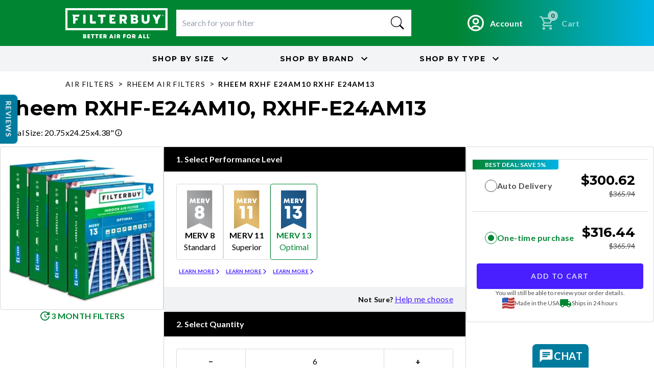

--- FILE ---
content_type: text/html; charset=utf-8
request_url: https://filterbuy.com/brand/rheem-air-filters/rheem-rxhf-e24am10-rxhf-e24am13/?selected_merv=13
body_size: 85602
content:
<!DOCTYPE html><html lang="en-US" class="montserrat_51e428e0-module__ViMqZW__variable lato_94118755-module__3giRPW__variable"><head><meta charSet="utf-8"/><meta name="viewport" content="width=device-width, initial-scale=1, viewport-fit=cover"/><link rel="preload" as="image" imageSrcSet="/_next/image/?url=https%3A%2F%2Fstatic.filterbuy.com%2Fstatic%2Fimages%2Fbrand-images-by-shape%2FFancy%20Double-X-SR%2FFancy%20Double-X-SR-M13pk4.jpg&amp;w=320&amp;q=75 1x, /_next/image/?url=https%3A%2F%2Fstatic.filterbuy.com%2Fstatic%2Fimages%2Fbrand-images-by-shape%2FFancy%20Double-X-SR%2FFancy%20Double-X-SR-M13pk4.jpg&amp;w=640&amp;q=75 2x" fetchPriority="high"/><link rel="stylesheet" href="/_next/static/chunks/1416c3164944c384.css" data-precedence="next"/><link rel="stylesheet" href="/_next/static/chunks/41775f79f1f6dbee.css" data-precedence="next"/><link rel="stylesheet" href="/_next/static/chunks/62ede1154e88c92e.css" data-precedence="next"/><link rel="preload" as="script" fetchPriority="low" href="/_next/static/chunks/f70bfef977310fd4.js"/><script src="/_next/static/chunks/6a31e7446d246a46.js" async=""></script><script src="/_next/static/chunks/d716e210009f5703.js" async=""></script><script src="/_next/static/chunks/c16efd9677d8c131.js" async=""></script><script src="/_next/static/chunks/16503358cc877451.js" async=""></script><script src="/_next/static/chunks/bd44680b83cc27ab.js" async=""></script><script src="/_next/static/chunks/c683c25c2a69fdac.js" async=""></script><script src="/_next/static/chunks/turbopack-33dac532462c6861.js" async=""></script><script src="/_next/static/chunks/859914510891f211.js" async=""></script><script src="/_next/static/chunks/edec69e94ca13adb.js" async=""></script><script src="/_next/static/chunks/0657dde49307e8eb.js" async=""></script><script src="/_next/static/chunks/05eeae68b64a26f4.js" async=""></script><script src="/_next/static/chunks/475529dff77cf44d.js" async=""></script><script src="/_next/static/chunks/559c943ecaafb8f4.js" async=""></script><script src="/_next/static/chunks/f8e8d49b1ca9b15d.js" async=""></script><script src="/_next/static/chunks/b66d99af32f1b0b4.js" async=""></script><script src="/_next/static/chunks/26f6d71d1dd1511f.js" async=""></script><script src="/_next/static/chunks/001b1b7133d2a1e9.js" async=""></script><script src="/_next/static/chunks/7b181c3ba628f14b.js" async=""></script><script src="/_next/static/chunks/79c0b84e1051ea81.js" async=""></script><script src="/_next/static/chunks/42e5141c90482d64.js" async=""></script><script src="/_next/static/chunks/ab784606e44dd475.js" async=""></script><script src="/_next/static/chunks/b9096c4b2ae5560d.js" async=""></script><script src="/_next/static/chunks/9e580ec8e25ff9de.js" async=""></script><script src="/_next/static/chunks/73357c053d1d8e36.js" async=""></script><script src="/_next/static/chunks/0b6165a894fe16f5.js" async=""></script><script src="/_next/static/chunks/bbafb447bf56f231.js" async=""></script><script src="/_next/static/chunks/8fe370bd1d69c255.js" async=""></script><script src="/_next/static/chunks/815580327a7690e5.js" async=""></script><script src="/_next/static/chunks/98c750af490e3519.js" async=""></script><script src="/_next/static/chunks/d336030490a2d1d0.js" async=""></script><script src="/_next/static/chunks/2d85caeb01ab68f5.js" async=""></script><script src="/_next/static/chunks/b0cbb98badfd1715.js" async=""></script><script src="/_next/static/chunks/7f9507ad3f49a442.js" async=""></script><script src="/_next/static/chunks/7ca218b84165d2ba.js" async=""></script><script src="/_next/static/chunks/f1ccca1ed3433aec.js" async=""></script><script src="/_next/static/chunks/9e74f0210bfa3fab.js" async=""></script><link rel="preload" href="//cdn-4.convertexperiments.com/v1/js/1004189-10043234.js?environment=production" as="script"/><link rel="preload" href="https://static.klaviyo.com/onsite/js/klaviyo.js?company_id=NuSnbT" as="script"/><title>Rheem RXHF-E24AM10, RXHF-E24AM13</title><meta name="description" content="Tap here to learn more about Rheem RXHF-E24AM10, RXHF-E24AM13 at Filterbuy.com"/><link rel="canonical" href="https://filterbuy.com/brand/rheem-air-filters/rheem-rxhf-e24am10-rxhf-e24am13/"/><link rel="alternate" hrefLang="en-US" href="https://filterbuy.com/brand/rheem-air-filters/rheem-rxhf-e24am10-rxhf-e24am13/"/><link rel="alternate" hrefLang="en-CA" href="https://filterbuy.ca/brand/rheem-air-filters/rheem-rxhf-e24am10-rxhf-e24am13/"/><link rel="alternate" hrefLang="fr-CA" href="https://filterbuy.ca/fr/brand/rheem-air-filters/rheem-rxhf-e24am10-rxhf-e24am13/"/><link rel="alternate" hrefLang="x-default" href="https://filterbuy.com/brand/rheem-air-filters/rheem-rxhf-e24am10-rxhf-e24am13/"/><link rel="icon" href="/favicon.ico?favicon.0ab69226.ico" sizes="48x48" type="image/x-icon"/><script>(self.__next_s=self.__next_s||[]).push([0,{"children":"\n  (function(w,d,s,l,i){w[l]=w[l]||[];w[l].push({'gtm.start':\n  new Date().getTime(),event:'gtm.js'});var f=d.getElementsByTagName(s)[0],\n  j=d.createElement(s),dl=l!='dataLayer'?'&l='+l:'';j.async=true;j.src=\n  'https://www.googletagmanager.com/gtm.js?id='+i+dl;f.parentNode.insertBefore(j,f);\n  })(window,document,'script','dataLayer','GTM-TCR765BW');\n    ","id":"gtm-init"}])</script><meta name="sentry-trace" content="d894a8851b7286838c03069f4e8357b3-cac0b348f8c5483d-1"/><meta name="baggage" content="sentry-environment=production,sentry-public_key=a5b9d13ee6b229c9caafdb4b3c1ae8ee,sentry-trace_id=d894a8851b7286838c03069f4e8357b3,sentry-org_id=13757,sentry-transaction=GET%20%2F%5Blocale%5D%2Fair-filters%2F%5Bgroup%5D%2F%5Bsize%5D,sentry-sampled=true,sentry-sample_rand=0.8459711196221653,sentry-sample_rate=1"/><script src="/_next/static/chunks/a6dad97d9634a72d.js" noModule=""></script></head><body class="montserrat_51e428e0-module__ViMqZW__variable lato_94118755-module__3giRPW__variable"><div hidden=""><!--$--><!--/$--></div><style>#nprogress{pointer-events:none}#nprogress .bar{background:var(--filter-buy-gradient);position:fixed;z-index:1600;top: 0;left:0;width:100%;height:3px}#nprogress .peg{display:block;position:absolute;right:0;width:100px;height:100%;box-shadow:0 0 10px var(--filter-buy-gradient),0 0 5px var(--filter-buy-gradient);opacity:1;-webkit-transform:rotate(3deg) translate(0px,-4px);-ms-transform:rotate(3deg) translate(0px,-4px);transform:rotate(3deg) translate(0px,-4px)}#nprogress .spinner{display:block;position:fixed;z-index:1600;top: 15px;right:15px}#nprogress .spinner-icon{width:18px;height:18px;box-sizing:border-box;border:2px solid transparent;border-top-color:var(--filter-buy-gradient);border-left-color:var(--filter-buy-gradient);border-radius:50%;-webkit-animation:nprogress-spinner 400ms linear infinite;animation:nprogress-spinner 400ms linear infinite}.nprogress-custom-parent{overflow:hidden;position:relative}.nprogress-custom-parent #nprogress .bar,.nprogress-custom-parent #nprogress .spinner{position:absolute}@-webkit-keyframes nprogress-spinner{0%{-webkit-transform:rotate(0deg)}100%{-webkit-transform:rotate(360deg)}}@keyframes nprogress-spinner{0%{transform:rotate(0deg)}100%{transform:rotate(360deg)}}</style><noscript><iframe src="https://www.googletagmanager.com/ns.html?id=GTM-TCR765BW" height="0" width="0" style="display:none;visibility:hidden"></iframe></noscript><!--$!--><template data-dgst="BAILOUT_TO_CLIENT_SIDE_RENDERING"></template><!--/$--><div class="relative transition-[min-height] duration-300 min-h-0"><div class="skeleton rounded-md h-9 md:h-7 transition-transform duration-300 absolute left-0 top-0 w-full rounded-none -translate-y-full"> </div></div><div class="bg-filterbuy-gradient py-3 px-5 flex items-center justify-center gap-4"><div class="relative w-full"><div class="grid grid-cols-2 gap-y-2 w-full max-w-5xl items-center mx-auto lg:flex lg:items-center lg:justify-between lg:gap-6"><div class="w-[180px] h-[53px] lg:w-[200px] lg:h-[58px]"><a class="w-[180px] h-[53px] lg:w-[200px] lg:h-[58px] block" href="/"><img alt="filterbuy" loading="lazy" width="200" height="43" decoding="async" data-nimg="1" style="color:transparent" src="https://static.filterbuy.com/static/images/filterbuy_white_logo.svg"/></a></div><div class="col-span-2 row-span-2 w-full lg:max-w-[520px] lg:flex-1"><!--$?--><template id="B:0"></template><div class="skeleton rounded-md w-full lg:max-w-[520px] h-[52px] rounded-none bg-white"> </div><!--/$--></div><div class="row-start-1 col-start-2 lg:row-auto lg:col-auto"><div class="flex flex-row items-center justify-end gap-3 shrink-0"><div class=""><a class="container flex items-center text-white font-lato transition-all duration-150 hover:opacity-90 active:scale-95" data-testid="account-btn" aria-label="Go to account page" title="Account" href="/my-account/"><svg class="w-5 h-5 text-white" aria-hidden="true" xmlns="http://www.w3.org/2000/svg" fill="none" viewBox="0 0 20 20"><path stroke="currentColor" stroke-linecap="round" stroke-linejoin="round" stroke-width="2" d="M10 19a9 9 0 1 0 0-18 9 9 0 0 0 0 18Zm0 0a8.949 8.949 0 0 0 4.951-1.488A3.987 3.987 0 0 0 11 14H9a3.987 3.987 0 0 0-3.951 3.512A8.948 8.948 0 0 0 10 19Zm3-11a3 3 0 1 1-6 0 3 3 0 0 1 6 0Z"></path></svg><span class="ml-2 hidden lg:flex text-body-strong">Account</span></a></div><div data-testid="cart-btn"><div class="relative z-30"></div><button aria-busy="false" class="flex items-center text-white font-lato transition-all duration-150 hover:opacity-90 active:scale-95 disabled:opacity-60 disabled:cursor-not-allowed" disabled=""><span class="relative inline-block"><span class="absolute flex justify-center items-center top-[-8px] right-[-5px] w-[20px] h-[20px] bg-white text-black rounded-full px-[5px]"><span class="text-xs" data-testid="cart-count">0</span></span><svg width="32" height="32" viewBox="0 0 32 32" fill="none" xmlns="http://www.w3.org/2000/svg"><path d="M9.3335 29.3333C8.60016 29.3333 7.97239 29.0722 7.45016 28.55C6.92794 28.0278 6.66683 27.4 6.66683 26.6667C6.66683 25.9333 6.92794 25.3055 7.45016 24.7833C7.97239 24.2611 8.60016 24 9.3335 24C10.0668 24 10.6946 24.2611 11.2168 24.7833C11.7391 25.3055 12.0002 25.9333 12.0002 26.6667C12.0002 27.4 11.7391 28.0278 11.2168 28.55C10.6946 29.0722 10.0668 29.3333 9.3335 29.3333ZM22.6668 29.3333C21.9335 29.3333 21.3057 29.0722 20.7835 28.55C20.2613 28.0278 20.0002 27.4 20.0002 26.6667C20.0002 25.9333 20.2613 25.3055 20.7835 24.7833C21.3057 24.2611 21.9335 24 22.6668 24C23.4002 24 24.0279 24.2611 24.5502 24.7833C25.0724 25.3055 25.3335 25.9333 25.3335 26.6667C25.3335 27.4 25.0724 28.0278 24.5502 28.55C24.0279 29.0722 23.4002 29.3333 22.6668 29.3333ZM8.20016 7.99999L11.4002 14.6667H20.7335L24.4002 7.99999H8.20016ZM6.9335 5.33332H26.6002C27.1113 5.33332 27.5002 5.5611 27.7668 6.01666C28.0335 6.47221 28.0446 6.93332 27.8002 7.39999L23.0668 15.9333C22.8224 16.3778 22.4946 16.7222 22.0835 16.9667C21.6724 17.2111 21.2224 17.3333 20.7335 17.3333H10.8002L9.3335 20H25.3335V22.6667H9.3335C8.3335 22.6667 7.57794 22.2278 7.06683 21.35C6.55572 20.4722 6.5335 19.6 7.00016 18.7333L8.80016 15.4667L4.00016 5.33332H1.3335V2.66666H5.66683L6.9335 5.33332Z" fill="white"></path></svg></span><span class="ml-2 hidden lg:flex text-body-strong normal-case">Cart</span></button></div></div></div><div class="col-span-2 flex justify-end lg:hidden"></div><div class="hidden lg:block shrink-0"></div></div></div></div><div class="flex justify-evenly items-center lg:justify-center bg-gray-100 h-[50px] font-montserrat uppercase font-bold relative"><div class="flex border-r-4 border-solid border-white h-full items-center px-4 lg:hidden"><p>Shop by</p></div><button class="flex items-center" data-testid="shop-by-size"><span class="hidden md:inline">Shop by<!-- --> </span>Size<svg stroke="currentColor" fill="currentColor" stroke-width="0" viewBox="0 0 24 24" class="hidden md:inline w-4 h-4 ml-1 transition-all ease-in-out duration-200" height="1em" width="1em" xmlns="http://www.w3.org/2000/svg"><path fill="none" d="M0 0h24v24H0V0z"></path><path d="M7.41 8.59L12 13.17l4.59-4.58L18 10l-6 6-6-6 1.41-1.41z"></path></svg></button><button class="flex items-center mx-0 lg:mx-12 " data-testid="shop-by-brand"><span class="hidden md:inline">Shop by<!-- --> </span>Brand<svg stroke="currentColor" fill="currentColor" stroke-width="0" viewBox="0 0 24 24" class="hidden md:inline w-4 h-4 ml-1 transition-all ease-in-out duration-200" height="1em" width="1em" xmlns="http://www.w3.org/2000/svg"><path fill="none" d="M0 0h24v24H0V0z"></path><path d="M7.41 8.59L12 13.17l4.59-4.58L18 10l-6 6-6-6 1.41-1.41z"></path></svg></button><button class="flex items-center" data-testid="shop-by-type"><span class="hidden md:inline">Shop by<!-- --> </span>Type<svg stroke="currentColor" fill="currentColor" stroke-width="0" viewBox="0 0 24 24" class="hidden md:inline w-4 h-4 ml-1 transition-all ease-in-out duration-200" height="1em" width="1em" xmlns="http://www.w3.org/2000/svg"><path fill="none" d="M0 0h24v24H0V0z"></path><path d="M7.41 8.59L12 13.17l4.59-4.58L18 10l-6 6-6-6 1.41-1.41z"></path></svg></button></div><div class="w-full mx-auto py-2 px-2 sm:px-4 xl:px-0" style="max-width:1024px"><div class="inline-block"><a class="link  link-primary inline-block text-button uppercase no-underline text-black font-normal" href="/brand/rheem-air-filters/">air filters</a></div><div class="inline-block"><div class="inline-block px-1">&gt;</div><a class="link  link-primary inline-block text-button uppercase no-underline text-black font-normal" href="/brand/rheem-air-filters/">rheem air filters</a></div><div class="inline-block"><div class="inline-block px-1">&gt;</div><button class="link  link-primary inline-block text-button uppercase no-underline text-black cursor-auto hover:text-black font-bold">rheem rxhf e24am10 rxhf e24am13</button></div></div><div class="flex flex-col max-w-7xl mx-auto px-2 sm:px-4 xl:px-0 pb-8 md:pb-12"><h1 data-testid="category-page-filter-title" class="mb-2">Rheem RXHF-E24AM10, RXHF-E24AM13</h1><div class="flex items-center gap-1 relative w-fit"><p class="text-body">Actual Size<!-- -->: <!-- -->20.75x24.25x4.38&quot;</p><button class="w-3 h-3 relative"><svg stroke="currentColor" fill="currentColor" stroke-width="0" viewBox="0 0 24 24" class="w-3 h-3" height="1em" width="1em" xmlns="http://www.w3.org/2000/svg"><path fill="none" d="M0 0h24v24H0V0z"></path><path d="M11 7h2v2h-2V7zm0 4h2v6h-2v-6zm1-9C6.48 2 2 6.48 2 12s4.48 10 10 10 10-4.48 10-10S17.52 2 12 2zm0 18c-4.41 0-8-3.59-8-8s3.59-8 8-8 8 3.59 8 8-3.59 8-8 8z"></path></svg></button></div><div class="h-3"></div><div class="flex flex-col gap-4 lg:flex-row xl:gap-7"><div class="flex flex-col gap-3 lg:gap-4 lg:items-center lg:w-[calc(33%-24px)] xl:w-full lg:max-w-[320px]"><div class="w-full relative border rounded-sm border-outline lg:max-w-[320px] lg:h-[320px] flex items-center"><div class="relative w-full"><img alt="21x24x4.5 MERV 13 Rheem RXHF-E24AM10, RXHF-E24AM13 Replacement Filter - 6 Quantity" fetchPriority="high" loading="eager" width="318" height="318" decoding="async" data-nimg="1" class="w-full h-full object-contain rounded-lg mx-auto" style="color:transparent" srcSet="/_next/image/?url=https%3A%2F%2Fstatic.filterbuy.com%2Fstatic%2Fimages%2Fbrand-images-by-shape%2FFancy%20Double-X-SR%2FFancy%20Double-X-SR-M13pk4.jpg&amp;w=320&amp;q=75 1x, /_next/image/?url=https%3A%2F%2Fstatic.filterbuy.com%2Fstatic%2Fimages%2Fbrand-images-by-shape%2FFancy%20Double-X-SR%2FFancy%20Double-X-SR-M13pk4.jpg&amp;w=640&amp;q=75 2x" src="/_next/image/?url=https%3A%2F%2Fstatic.filterbuy.com%2Fstatic%2Fimages%2Fbrand-images-by-shape%2FFancy%20Double-X-SR%2FFancy%20Double-X-SR-M13pk4.jpg&amp;w=640&amp;q=75"/></div></div><div class="text-primary flex gap-1"><svg stroke="currentColor" fill="currentColor" stroke-width="0" viewBox="0 0 24 24" class="h-4 w-4" height="1em" width="1em" xmlns="http://www.w3.org/2000/svg"><path fill="none" d="M0 0h24v24H0z"></path><path d="M11 8v5l4.25 2.52.77-1.28-3.52-2.09V8H11zm10 2V3l-2.64 2.64A8.937 8.937 0 0012 3a9 9 0 109 9h-2c0 3.86-3.14 7-7 7s-7-3.14-7-7 3.14-7 7-7c1.93 0 3.68.79 4.95 2.05L14 10h7z"></path></svg><p class="uppercase text-body font-bold">3 month filters</p></div><!--$--><!--/$--></div><div class="flex flex-col gap-4 w-full lg:max-w-[624px]"><div class="flex flex-col border border-outline rounded-sm"><p class="h-7 w-full bg-black text-white px-3 lg:px-4 flex items-center font-bold">1<!-- -->. <!-- -->Select Performance Level</p><div class="w-full bg-white px-3 lg:px-4 py-4"><div class="flex gap-2 w-full flex-row flex-wrap max-lg:justify-center lg:flex-row" id="headlessui-radiogroup-_R_158jaupfiv5u9f5qivb_" role="radiogroup"><div class="flex flex-col items-center max-lg:mb-3 lg:w-full lg:max-w-[92px]"><div class="max-lg:w-[180px] w-full h-full" data-testid="merv-8" id="headlessui-radiogroup-option-_R_4r58jaupfiv5u9f5qivb_" role="radio" aria-checked="false" tabindex="-1" data-headlessui-state=""><div class="border rounded-sm flex w-full gap-1 flex-row pl-3 items-center cursor-pointer ui-disabled:cursor-not-allowed ui-disabled:bg-gray-50 ui-disabled:border-outline ui-disabled:text-gray-500 lg:py-2 lg:pl-0 lg:flex-col lg:h-full border-outline max-lg:justify-left max-lg:py-4"><img alt="Merv 8" loading="lazy" width="50" height="78" decoding="async" data-nimg="1" class="" style="color:transparent" src="/repo-static/images/svgs/type/merv-8.svg"/><div class="flex items-baseline gap-[4px] max-lg:block lg:gap-0 lg:flex-col lg:items-center"><p class="text-center uppercase text-body-strong">Merv 8</p><p>Standard</p></div></div><label class="sr-only" id="headlessui-label-_R_2kr58jaupfiv5u9f5qivb_">Merv 8</label></div><div class="min-w-[150px] flex justify-center"><div class="flex flex-col gap-3 items-center w-full"><a class="link  link-primary mt-3 uppercase font-bold text-label flex items-center" href="/brand/rheem-air-filters/rheem-rxhf-e24am10-rxhf-e24am13/merv-8/"><span>Learn more</span><svg stroke="currentColor" fill="currentColor" stroke-width="0" viewBox="0 0 24 24" class="w-2 h-2" height="1em" width="1em" xmlns="http://www.w3.org/2000/svg"><path fill="none" d="M0 0h24v24H0V0z"></path><path d="M6.23 20.23L8 22l10-10L8 2 6.23 3.77 14.46 12z"></path></svg></a></div></div></div><div class="flex flex-col items-center max-lg:mb-3 lg:w-full lg:max-w-[92px]"><div class="max-lg:w-[180px] w-full h-full" data-testid="merv-11" id="headlessui-radiogroup-option-_R_5b58jaupfiv5u9f5qivb_" role="radio" aria-checked="false" tabindex="-1" data-headlessui-state=""><div class="border rounded-sm flex w-full gap-1 flex-row pl-3 items-center cursor-pointer ui-disabled:cursor-not-allowed ui-disabled:bg-gray-50 ui-disabled:border-outline ui-disabled:text-gray-500 lg:py-2 lg:pl-0 lg:flex-col lg:h-full border-outline max-lg:justify-left max-lg:py-4"><img alt="Merv 11" loading="lazy" width="50" height="78" decoding="async" data-nimg="1" class="" style="color:transparent" src="/repo-static/images/svgs/type/merv-11.svg"/><div class="flex items-baseline gap-[4px] max-lg:block lg:gap-0 lg:flex-col lg:items-center"><p class="text-center uppercase text-body-strong">Merv 11</p><p>Superior</p></div></div><label class="sr-only" id="headlessui-label-_R_2lb58jaupfiv5u9f5qivb_">Merv 11</label></div><div class="min-w-[150px] flex justify-center"><div class="flex flex-col gap-3 items-center w-full"><a class="link  link-primary mt-3 uppercase font-bold text-label flex items-center" href="/brand/rheem-air-filters/rheem-rxhf-e24am10-rxhf-e24am13/merv-11/"><span>Learn more</span><svg stroke="currentColor" fill="currentColor" stroke-width="0" viewBox="0 0 24 24" class="w-2 h-2" height="1em" width="1em" xmlns="http://www.w3.org/2000/svg"><path fill="none" d="M0 0h24v24H0V0z"></path><path d="M6.23 20.23L8 22l10-10L8 2 6.23 3.77 14.46 12z"></path></svg></a></div></div></div><div class="flex flex-col items-center max-lg:mb-3 lg:w-full lg:max-w-[92px]"><div class="max-lg:w-[180px] w-full h-full" data-testid="merv-13" id="headlessui-radiogroup-option-_R_5r58jaupfiv5u9f5qivb_" role="radio" aria-checked="true" tabindex="0" data-headlessui-state="checked"><div class="border rounded-sm flex w-full gap-1 flex-row pl-3 items-center cursor-pointer ui-disabled:cursor-not-allowed ui-disabled:bg-gray-50 ui-disabled:border-outline ui-disabled:text-gray-500 lg:py-2 lg:pl-0 lg:flex-col lg:h-full border-primary text-primary max-lg:justify-left max-lg:py-4"><img alt="Merv 13" loading="lazy" width="50" height="78" decoding="async" data-nimg="1" class="" style="color:transparent" src="/repo-static/images/svgs/type/merv-13.svg"/><div class="flex items-baseline gap-[4px] max-lg:block lg:gap-0 lg:flex-col lg:items-center"><p class="text-center uppercase text-body-strong">Merv 13</p><p>Optimal</p></div></div><label class="sr-only" id="headlessui-label-_R_2lr58jaupfiv5u9f5qivb_">Merv 13</label></div><div class="min-w-[150px] flex justify-center"><div class="flex flex-col gap-3 items-center w-full"><a class="link  link-primary mt-3 uppercase font-bold text-label flex items-center" href="/brand/rheem-air-filters/rheem-rxhf-e24am10-rxhf-e24am13/merv-13/"><span>Learn more</span><svg stroke="currentColor" fill="currentColor" stroke-width="0" viewBox="0 0 24 24" class="w-2 h-2" height="1em" width="1em" xmlns="http://www.w3.org/2000/svg"><path fill="none" d="M0 0h24v24H0V0z"></path><path d="M6.23 20.23L8 22l10-10L8 2 6.23 3.77 14.46 12z"></path></svg></a></div></div></div></div></div><p class="w-full px-3 lg:px-4 bg-background py-2 text-small-link text-right">Not Sure?<!-- --> <a class="link  link-primary normal-case text-body" href="#mervComparison">Help me choose</a></p></div><div class="flex flex-col border border-outline rounded-sm"><p class="h-7 w-full bg-black text-white px-3 lg:px-4 flex items-center font-bold">2<!-- -->. <!-- -->Select Quantity</p><div class="w-full bg-white px-3 md:px-4 py-4 flex gap-1 flex-col"><div class="flex w-full h-[50px] border border-[#D9D9D9] rounded-sm"><button type="button" class="flex-1 flex items-center justify-center border-r border-[#D9D9D9] hover:bg-gray-50 disabled:opacity-50 disabled:cursor-not-allowed transition-colors" aria-label="Decrease quantity" title="Decrease quantity"><span class="text-base" aria-hidden="true">−</span></button><input id="product-quantity-input" type="text" inputMode="numeric" pattern="[0-9]*" class="w-[50%] flex items-center text-center justify-center text-base outline-none focus:ring-2 focus:ring-blue-500 focus:ring-inset" aria-label="Product quantity" title="Product quantity" value="6"/><button type="button" class="flex-1 flex items-center justify-center border-l border-[#D9D9D9] hover:bg-gray-50 disabled:opacity-50 disabled:cursor-not-allowed transition-colors" aria-label="Increase quantity" title="Increase quantity"><span class="text-base" aria-hidden="true">+</span></button></div><div class="w-full bg-background text-black text-body p-2 rounded-sm"><strong class="text-primary">6</strong> Rheem RXHF-E24AM10, RXHF-E24AM13 for <strong class="text-primary">$<!-- -->52.74<!-- --> <!-- -->ea</strong></div><div class="border w-full"><strong class="block bg-background py-2 pl-4 w-full border-b">Quantity Discount</strong><div class="py-4"><div class="w-full grid grid-cols-2 justify-between gap-x-4"><div class="flex gap-2"><strong class="text-start pl-2 flex-1">1 for</strong><span data-testid="quantity-discount-1" class="">$<!-- -->60.99<!-- --> <!-- -->ea</span></div><span class="text-primary"></span><div class="flex gap-2"><strong class="text-start pl-2 flex-1">2 for</strong><span data-testid="quantity-discount-2" class="">$<!-- -->55.99<!-- --> <!-- -->ea</span></div><span class="text-primary">Save 8%</span><div class="flex gap-2"><strong class="text-start pl-2 flex-1">3 for</strong><span data-testid="quantity-discount-3" class="">$<!-- -->53.99<!-- --> <!-- -->ea</span></div><span class="text-primary">Save 11%</span><div class="flex gap-2"><strong class="text-start pl-2 flex-1 bg-background font-extrabold">4+ for</strong><span data-testid="quantity-discount-4" class="bg-background font-extrabold">$<!-- -->52.74<!-- --> <!-- -->ea</span></div><span class="text-primary bg-background font-extrabold">Save 14%</span></div></div></div></div></div><div class="w-full hidden lg:block"><div class="mt-6 flex flex-col gap-5"><h2 class="uppercase">Rheem RXHF-E24AM10, RXHF-E24AM13<!-- --> <!-- -->Air Filter Description</h2><div class="flex flex-col lg:flex-row gap-4"><ul class="list-disc pl-3"><li><p class="text-body mb-2">Actual Size: 20.75x24.25x4.38&quot;</p></li><li><p class="text-body mb-2">Model: RRF21X24.5X5M13</p></li><li><p class="text-body mb-2">Available In MERV Rating: 13, 8, 11</p></li><li><p class="text-body mb-2">Made in the USA</p></li><li><p class="text-body mb-2">Ships in 24 hours</p></li></ul></div></div></div></div><div class="flex flex-col md:max-w-[368px] w-full md:w-1/3 xl:w-full px-2 py-4 border border-outline rounded-sm gap-2 h-fit items-center md:sticky md:top-0"><div class="flex flex-col w-full" id="headlessui-radiogroup-_R_a8jaupfiv5u9f5qivb_" role="radiogroup"><div class="flex flex-col gap-2 border-t border-[#D9D9D9]"><div class="flex flex-row gap-2 px-4 relative py-4 items-start"><div class="absolute top-0 left-0 bg-gradient-to-r from-[#008533] to-[#00B3E4] text-white text-xs font-bold font-lato px-4 h-[19px] flex items-center rounded-br-sm uppercase">Best Deal: Save 5%</div><div class="w-full" id="headlessui-radiogroup-option-_R_4mq8jaupfiv5u9f5qivb_" role="radio" aria-checked="false" tabindex="-1" data-headlessui-state=""><div class="flex w-full items-center justify-between"><div class="flex items-center gap-2"><div class="w-4 h-4 rounded-full border flex items-center justify-center shrink-0 border-[#4E4E4E]"></div><label class="text-base font-lato cursor-pointer md:w-[150px] text-[#4E4E4E]" id="headlessui-label-_R_4smq8jaupfiv5u9f5qivb_">Auto Delivery</label></div><div class="flex flex-col items-end"><span class="text-[26px] font-bold font-montserrat uppercase leading-[1.3]">$<!-- -->300.62</span><div class="flex items-center gap-2"><span class="text-sm font-lato text-[#4E4E4E] line-through">$<!-- -->365.94</span></div></div></div></div></div></div><div class="flex flex-col gap-2 border-t border-[#D9D9D9]"><div class="flex flex-row gap-2 px-4 py-4 items-start"><div class="w-full" id="headlessui-radiogroup-option-_R_aq8jaupfiv5u9f5qivb_" role="radio" aria-checked="true" tabindex="0" data-headlessui-state="checked"><div class="flex w-full items-center justify-between"><div class="flex items-center gap-2"><div class="w-4 h-4 rounded-full border flex items-center justify-center shrink-0 border-primary"><span class="w-2 h-2 rounded-full bg-primary block"></span></div><label class="text-base font-lato cursor-pointer text-[#008533]" id="headlessui-label-_R_9qq8jaupfiv5u9f5qivb_">One-time purchase</label></div><div class="flex flex-col items-end"><span class="text-[26px] font-bold font-montserrat uppercase leading-[1.3]">$<!-- -->316.44</span><div class="flex items-center gap-2"><span class="text-sm font-lato text-[#4E4E4E] line-through">$<!-- -->365.94</span></div></div></div></div></div></div></div><div class="flex flex-col w-full gap-3 items-center px-1"><button data-testid="add-to-cart" class="btn btn-primary w-full h-[50px] rounded-sm uppercase">Add to Cart</button><p class="text-xs text-gray-primary text-center">You will still be able to review your order details.</p><div class="flex gap-2 items-center flex-col md:flex-row"><div class="flex gap-1 items-center"><img alt="USA" loading="lazy" width="24" height="24" decoding="async" data-nimg="1" style="color:transparent" src="/repo-static/images/brand/usa.svg"/><p class="text-xs text-gray-primary">Made in the USA</p></div><div class="flex gap-1 items-center"><svg stroke="currentColor" fill="currentColor" stroke-width="0" viewBox="0 0 24 24" class="w-4 h-4 text-primary" height="1em" width="1em" xmlns="http://www.w3.org/2000/svg"><path fill="none" d="M0 0h24v24H0z"></path><path d="M20 8h-3V4H3c-1.1 0-2 .9-2 2v11h2c0 1.66 1.34 3 3 3s3-1.34 3-3h6c0 1.66 1.34 3 3 3s3-1.34 3-3h2v-5l-3-4zM6 18.5c-.83 0-1.5-.67-1.5-1.5s.67-1.5 1.5-1.5 1.5.67 1.5 1.5-.67 1.5-1.5 1.5zm13.5-9l1.96 2.5H17V9.5h2.5zm-1.5 9c-.83 0-1.5-.67-1.5-1.5s.67-1.5 1.5-1.5 1.5.67 1.5 1.5-.67 1.5-1.5 1.5z"></path></svg><p class="text-xs text-gray-primary">Ships in 24 hours</p></div></div></div></div></div><div class="w-full lg:hidden"><div class="mt-6 flex flex-col gap-5"><h2 class="uppercase">Rheem RXHF-E24AM10, RXHF-E24AM13<!-- --> <!-- -->Air Filter Description</h2><div class="flex flex-col lg:flex-row gap-4"><ul class="list-disc pl-3"><li><p class="text-body mb-2">Available In MERV Rating: 13, 8, 11</p></li><li><p class="text-body mb-2">Made in the USA</p></li><li><p class="text-body mb-2">Ships in 24 hours</p></li></ul></div></div></div><div class="w-full"></div></div><div class="py-8 lg:py-9" id="mervComparison"><section class="w-full mx-auto max-w-5xl flex flex-col gap-3 px-2 sm:px-4 lg:px-0" id="merv-comparison"><h2 class="text-center uppercase">Merv comparison</h2><p class="text-center block md:hidden text-body mb-1">Scroll to see more.</p><div class="w-full overflow-x-auto"><table class="border-spacing-0 border-separate border rounded-sm border-outline w-full"><thead><tr><th class="border-r border-outline"></th><th class="text-center py-5 px-4"><div class="relative h-[95px] w-[61px] md:h-[130px] md:w-[84px] mx-auto mb-3 md:mb-4"><img alt="MERV 8" loading="lazy" decoding="async" data-nimg="fill" style="position:absolute;height:100%;width:100%;left:0;top:0;right:0;bottom:0;color:transparent" src="/repo-static/images/svgs/type/merv-8.svg"/></div><p class="text-title-h3 whitespace-nowrap">MERV 8</p></th><th class="text-center py-5 px-4"><div class="relative h-[95px] w-[61px] md:h-[130px] md:w-[84px] mx-auto mb-3 md:mb-4"><img alt="MERV 11" loading="lazy" decoding="async" data-nimg="fill" style="position:absolute;height:100%;width:100%;left:0;top:0;right:0;bottom:0;color:transparent" src="/repo-static/images/svgs/type/merv-11.svg"/></div><p class="text-title-h3 whitespace-nowrap">MERV 11</p></th><th class="text-center py-5 px-4"><div class="relative h-[95px] w-[61px] md:h-[130px] md:w-[84px] mx-auto mb-3 md:mb-4"><img alt="MERV 13" loading="lazy" decoding="async" data-nimg="fill" style="position:absolute;height:100%;width:100%;left:0;top:0;right:0;bottom:0;color:transparent" src="/repo-static/images/svgs/type/merv-13.svg"/></div><p class="text-title-h3 whitespace-nowrap">MERV 13</p></th></tr></thead><tbody><tr class="h-[47px] md:h-8 [&amp;:nth-child(odd)]:bg-background/60 first:h-[70px] first:md:h-[96px]"><th class="border-r border-outline w-[93px] md:w-[128px] pl-2 pr-3 text-informational-primary uppercase text-label md:text-small md:font-bold text-left">Best for</th><td class="text-small md:text-body text-center px-3"><p class="text-small md:text-body-strong font-bold uppercase">Standard</p><p class="text-small md:text-body-strong font-bold">Residential/Commercial</p><p class="text-small md:text-body text-gray-primary">Healthy Families</p></td><td class="text-small md:text-body text-center px-3"><p class="text-small md:text-body-strong font-bold uppercase">Superior</p><p class="text-small md:text-body-strong font-bold">Residential/Commercial</p><p class="text-small md:text-body text-gray-primary">Allergy Sufferers</p></td><td class="text-small md:text-body text-center px-3"><p class="text-small md:text-body-strong font-bold uppercase">Optimal</p><p class="text-small md:text-body-strong font-bold">Residential/Commercial</p><p class="text-small md:text-body text-gray-primary">Hospital Grade</p></td></tr><tr class="h-[47px] md:h-8 [&amp;:nth-child(odd)]:bg-background/60 first:h-[70px] first:md:h-[96px]"><th class="border-r border-outline w-[93px] md:w-[128px] pl-2 pr-3 text-informational-primary uppercase text-label md:text-small md:font-bold text-left">Comparable ratings</th><td class="whitespace-nowrap text-small md:text-body text-center px-3">MPR 600 &amp; FPR 5</td><td class="whitespace-nowrap text-small md:text-body text-center px-3">MPR 1000-1200 &amp; FPR 7</td><td class="whitespace-nowrap text-small md:text-body text-center px-3">MPR 1500 - 1900 &amp; FPR 10</td></tr><tr class="h-[47px] md:h-8 [&amp;:nth-child(odd)]:bg-background/60 first:h-[70px] first:md:h-[96px]"><th class="border-r border-outline w-[93px] md:w-[128px] pl-2 pr-3 text-informational-primary uppercase text-label md:text-small md:font-bold text-left">Filtration</th><td class="text-small md:text-body text-center px-3"><p class="max-w-[166px] mx-auto">Captures<!-- --> <strong>90<!-- -->%</strong> <!-- -->of Airborne Particles</p></td><td class="text-small md:text-body text-center px-3"><p class="max-w-[166px] mx-auto">Captures<!-- --> <strong>95<!-- -->%</strong> <!-- -->of Airborne Particles</p></td><td class="text-small md:text-body text-center px-3"><p class="max-w-[166px] mx-auto">Captures<!-- --> <strong>98<!-- -->%</strong> <!-- -->of Airborne Particles</p></td></tr><tr class="h-[47px] md:h-8 [&amp;:nth-child(odd)]:bg-background/60 first:h-[70px] first:md:h-[96px]"><th class="border-r border-outline w-[93px] md:w-[128px] pl-2 pr-3 text-informational-primary uppercase text-label md:text-small md:font-bold text-left">Dust, lint &amp; debris</th><td class="text-small md:text-body text-center px-3"><svg stroke="currentColor" fill="currentColor" stroke-width="0" viewBox="0 0 24 24" class="w-[29px] h-[29px] md:w-6 md:h-6 text-success mx-auto" height="1em" width="1em" xmlns="http://www.w3.org/2000/svg"><path fill="none" d="M0 0h24v24H0V0zm0 0h24v24H0V0z"></path><path d="M16.59 7.58L10 14.17l-3.59-3.58L5 12l5 5 8-8zM12 2C6.48 2 2 6.48 2 12s4.48 10 10 10 10-4.48 10-10S17.52 2 12 2zm0 18c-4.42 0-8-3.58-8-8s3.58-8 8-8 8 3.58 8 8-3.58 8-8 8z"></path></svg></td><td class="text-small md:text-body text-center px-3"><svg stroke="currentColor" fill="currentColor" stroke-width="0" viewBox="0 0 24 24" class="w-[29px] h-[29px] md:w-6 md:h-6 text-success mx-auto" height="1em" width="1em" xmlns="http://www.w3.org/2000/svg"><path fill="none" d="M0 0h24v24H0V0zm0 0h24v24H0V0z"></path><path d="M16.59 7.58L10 14.17l-3.59-3.58L5 12l5 5 8-8zM12 2C6.48 2 2 6.48 2 12s4.48 10 10 10 10-4.48 10-10S17.52 2 12 2zm0 18c-4.42 0-8-3.58-8-8s3.58-8 8-8 8 3.58 8 8-3.58 8-8 8z"></path></svg></td><td class="text-small md:text-body text-center px-3"><svg stroke="currentColor" fill="currentColor" stroke-width="0" viewBox="0 0 24 24" class="w-[29px] h-[29px] md:w-6 md:h-6 text-success mx-auto" height="1em" width="1em" xmlns="http://www.w3.org/2000/svg"><path fill="none" d="M0 0h24v24H0V0zm0 0h24v24H0V0z"></path><path d="M16.59 7.58L10 14.17l-3.59-3.58L5 12l5 5 8-8zM12 2C6.48 2 2 6.48 2 12s4.48 10 10 10 10-4.48 10-10S17.52 2 12 2zm0 18c-4.42 0-8-3.58-8-8s3.58-8 8-8 8 3.58 8 8-3.58 8-8 8z"></path></svg></td></tr><tr class="h-[47px] md:h-8 [&amp;:nth-child(odd)]:bg-background/60 first:h-[70px] first:md:h-[96px]"><th class="border-r border-outline w-[93px] md:w-[128px] pl-2 pr-3 text-informational-primary uppercase text-label md:text-small md:font-bold text-left">Mold, pollen</th><td class="text-small md:text-body text-center px-3"><svg stroke="currentColor" fill="currentColor" stroke-width="0" viewBox="0 0 24 24" class="w-[29px] h-[29px] md:w-6 md:h-6 text-success mx-auto" height="1em" width="1em" xmlns="http://www.w3.org/2000/svg"><path fill="none" d="M0 0h24v24H0V0zm0 0h24v24H0V0z"></path><path d="M16.59 7.58L10 14.17l-3.59-3.58L5 12l5 5 8-8zM12 2C6.48 2 2 6.48 2 12s4.48 10 10 10 10-4.48 10-10S17.52 2 12 2zm0 18c-4.42 0-8-3.58-8-8s3.58-8 8-8 8 3.58 8 8-3.58 8-8 8z"></path></svg></td><td class="text-small md:text-body text-center px-3"><svg stroke="currentColor" fill="currentColor" stroke-width="0" viewBox="0 0 24 24" class="w-[29px] h-[29px] md:w-6 md:h-6 text-success mx-auto" height="1em" width="1em" xmlns="http://www.w3.org/2000/svg"><path fill="none" d="M0 0h24v24H0V0zm0 0h24v24H0V0z"></path><path d="M16.59 7.58L10 14.17l-3.59-3.58L5 12l5 5 8-8zM12 2C6.48 2 2 6.48 2 12s4.48 10 10 10 10-4.48 10-10S17.52 2 12 2zm0 18c-4.42 0-8-3.58-8-8s3.58-8 8-8 8 3.58 8 8-3.58 8-8 8z"></path></svg></td><td class="text-small md:text-body text-center px-3"><svg stroke="currentColor" fill="currentColor" stroke-width="0" viewBox="0 0 24 24" class="w-[29px] h-[29px] md:w-6 md:h-6 text-success mx-auto" height="1em" width="1em" xmlns="http://www.w3.org/2000/svg"><path fill="none" d="M0 0h24v24H0V0zm0 0h24v24H0V0z"></path><path d="M16.59 7.58L10 14.17l-3.59-3.58L5 12l5 5 8-8zM12 2C6.48 2 2 6.48 2 12s4.48 10 10 10 10-4.48 10-10S17.52 2 12 2zm0 18c-4.42 0-8-3.58-8-8s3.58-8 8-8 8 3.58 8 8-3.58 8-8 8z"></path></svg></td></tr><tr class="h-[47px] md:h-8 [&amp;:nth-child(odd)]:bg-background/60 first:h-[70px] first:md:h-[96px]"><th class="border-r border-outline w-[93px] md:w-[128px] pl-2 pr-3 text-informational-primary uppercase text-label md:text-small md:font-bold text-left">Dander, dust mites</th><td class="text-small md:text-body text-center px-3"><svg stroke="currentColor" fill="currentColor" stroke-width="0" viewBox="0 0 24 24" class="w-[29px] h-[29px] md:w-6 md:h-6 text-success mx-auto" height="1em" width="1em" xmlns="http://www.w3.org/2000/svg"><path fill="none" d="M0 0h24v24H0V0zm0 0h24v24H0V0z"></path><path d="M16.59 7.58L10 14.17l-3.59-3.58L5 12l5 5 8-8zM12 2C6.48 2 2 6.48 2 12s4.48 10 10 10 10-4.48 10-10S17.52 2 12 2zm0 18c-4.42 0-8-3.58-8-8s3.58-8 8-8 8 3.58 8 8-3.58 8-8 8z"></path></svg></td><td class="text-small md:text-body text-center px-3"><svg stroke="currentColor" fill="currentColor" stroke-width="0" viewBox="0 0 24 24" class="w-[29px] h-[29px] md:w-6 md:h-6 text-success mx-auto" height="1em" width="1em" xmlns="http://www.w3.org/2000/svg"><path fill="none" d="M0 0h24v24H0V0zm0 0h24v24H0V0z"></path><path d="M16.59 7.58L10 14.17l-3.59-3.58L5 12l5 5 8-8zM12 2C6.48 2 2 6.48 2 12s4.48 10 10 10 10-4.48 10-10S17.52 2 12 2zm0 18c-4.42 0-8-3.58-8-8s3.58-8 8-8 8 3.58 8 8-3.58 8-8 8z"></path></svg></td><td class="text-small md:text-body text-center px-3"><svg stroke="currentColor" fill="currentColor" stroke-width="0" viewBox="0 0 24 24" class="w-[29px] h-[29px] md:w-6 md:h-6 text-success mx-auto" height="1em" width="1em" xmlns="http://www.w3.org/2000/svg"><path fill="none" d="M0 0h24v24H0V0zm0 0h24v24H0V0z"></path><path d="M16.59 7.58L10 14.17l-3.59-3.58L5 12l5 5 8-8zM12 2C6.48 2 2 6.48 2 12s4.48 10 10 10 10-4.48 10-10S17.52 2 12 2zm0 18c-4.42 0-8-3.58-8-8s3.58-8 8-8 8 3.58 8 8-3.58 8-8 8z"></path></svg></td></tr><tr class="h-[47px] md:h-8 [&amp;:nth-child(odd)]:bg-background/60 first:h-[70px] first:md:h-[96px]"><th class="border-r border-outline w-[93px] md:w-[128px] pl-2 pr-3 text-informational-primary uppercase text-label md:text-small md:font-bold text-left">Smoke &amp; Smog</th><td class="text-small md:text-body text-center px-3"></td><td class="text-small md:text-body text-center px-3"><svg stroke="currentColor" fill="currentColor" stroke-width="0" viewBox="0 0 24 24" class="w-[29px] h-[29px] md:w-6 md:h-6 text-success mx-auto" height="1em" width="1em" xmlns="http://www.w3.org/2000/svg"><path fill="none" d="M0 0h24v24H0V0zm0 0h24v24H0V0z"></path><path d="M16.59 7.58L10 14.17l-3.59-3.58L5 12l5 5 8-8zM12 2C6.48 2 2 6.48 2 12s4.48 10 10 10 10-4.48 10-10S17.52 2 12 2zm0 18c-4.42 0-8-3.58-8-8s3.58-8 8-8 8 3.58 8 8-3.58 8-8 8z"></path></svg></td><td class="text-small md:text-body text-center px-3"><svg stroke="currentColor" fill="currentColor" stroke-width="0" viewBox="0 0 24 24" class="w-[29px] h-[29px] md:w-6 md:h-6 text-success mx-auto" height="1em" width="1em" xmlns="http://www.w3.org/2000/svg"><path fill="none" d="M0 0h24v24H0V0zm0 0h24v24H0V0z"></path><path d="M16.59 7.58L10 14.17l-3.59-3.58L5 12l5 5 8-8zM12 2C6.48 2 2 6.48 2 12s4.48 10 10 10 10-4.48 10-10S17.52 2 12 2zm0 18c-4.42 0-8-3.58-8-8s3.58-8 8-8 8 3.58 8 8-3.58 8-8 8z"></path></svg></td></tr><tr class="h-[47px] md:h-8 [&amp;:nth-child(odd)]:bg-background/60 first:h-[70px] first:md:h-[96px]"><th class="border-r border-outline w-[93px] md:w-[128px] pl-2 pr-3 text-informational-primary uppercase text-label md:text-small md:font-bold text-left">Bacteria</th><td class="text-small md:text-body text-center px-3"></td><td class="text-small md:text-body text-center px-3"></td><td class="text-small md:text-body text-center px-3"><svg stroke="currentColor" fill="currentColor" stroke-width="0" viewBox="0 0 24 24" class="w-[29px] h-[29px] md:w-6 md:h-6 text-success mx-auto" height="1em" width="1em" xmlns="http://www.w3.org/2000/svg"><path fill="none" d="M0 0h24v24H0V0zm0 0h24v24H0V0z"></path><path d="M16.59 7.58L10 14.17l-3.59-3.58L5 12l5 5 8-8zM12 2C6.48 2 2 6.48 2 12s4.48 10 10 10 10-4.48 10-10S17.52 2 12 2zm0 18c-4.42 0-8-3.58-8-8s3.58-8 8-8 8 3.58 8 8-3.58 8-8 8z"></path></svg></td></tr><tr class="h-[47px] md:h-8 [&amp;:nth-child(odd)]:bg-background/60 first:h-[70px] first:md:h-[96px]"><th class="border-r border-outline w-[93px] md:w-[128px] pl-2 pr-3 text-informational-primary uppercase text-label md:text-small md:font-bold text-left">Odor, vocs</th><td class="text-small md:text-body text-center px-3"></td><td class="text-small md:text-body text-center px-3"></td><td class="text-small md:text-body text-center px-3"></td></tr></tbody></table></div></section></div><div class="w-full max-w-5xl mx-auto px-2 sm:px-4 lg:px-0"><h2 class="text-center mb-4 uppercase">Is it time to change your filter?</h2><p class="text-center mb-5">Generally, we recommend you replace your air filters every 90 days. Find out below if you should change your filters more often.</p><div class="block md:hidden"><div class="w-full flex items-center gap-[.25rem] relative"><button class="shrink-0 absolute left-0" style="color:black" aria-label="Previous"><svg stroke="currentColor" fill="currentColor" stroke-width="0" viewBox="0 0 24 24" class="w-4 h-4 md:w-7 md:h-7" height="1em" width="1em" xmlns="http://www.w3.org/2000/svg"><path fill="none" d="M0 0h24v24H0z"></path><path d="M11.67 3.87L9.9 2.1 0 12l9.9 9.9 1.77-1.77L3.54 12z"></path></svg></button><div class="slick-slider w-[calc(100%-48px)] md:w-[calc(100%-96px)] mx-auto h-auto slick-initialized"><div class="slick-list"><div class="slick-track" style="width:100%;left:0%"><div data-index="0" class="slick-slide slick-active slick-current" tabindex="-1" aria-hidden="false" style="outline:none;width:33.333333333333336%"><div><div class="w-full bg-white relative shadow-gradient-filterbuy"><div class="flex flex-col pb-6 md:pb-5 rounded-sm border border-outline min-h-[440px] md:min-h-[448px] md:max-w-[313px] w-full bg-white z-10 relative h-full"><div class="relative w-full md:max-w-[313px] h-[179px] md:h-[223px] shrink-0"><img alt="If someone in your home has asthma or allergies..." loading="lazy" decoding="async" data-nimg="fill" class="w-full h-full object-cover object-top" style="position:absolute;height:100%;width:100%;left:0;top:0;right:0;bottom:0;color:transparent" sizes="100vw" srcSet="/_next/image/?url=https%3A%2F%2Fstatic.filterbuy.com%2Fstatic%2Fimages%2Fcategory%2Fis-it-time-to-change-your-filter%2Fif-someone-has-asthma.jpg&amp;w=320&amp;q=75 320w, /_next/image/?url=https%3A%2F%2Fstatic.filterbuy.com%2Fstatic%2Fimages%2Fcategory%2Fis-it-time-to-change-your-filter%2Fif-someone-has-asthma.jpg&amp;w=640&amp;q=75 640w, /_next/image/?url=https%3A%2F%2Fstatic.filterbuy.com%2Fstatic%2Fimages%2Fcategory%2Fis-it-time-to-change-your-filter%2Fif-someone-has-asthma.jpg&amp;w=750&amp;q=75 750w, /_next/image/?url=https%3A%2F%2Fstatic.filterbuy.com%2Fstatic%2Fimages%2Fcategory%2Fis-it-time-to-change-your-filter%2Fif-someone-has-asthma.jpg&amp;w=828&amp;q=75 828w, /_next/image/?url=https%3A%2F%2Fstatic.filterbuy.com%2Fstatic%2Fimages%2Fcategory%2Fis-it-time-to-change-your-filter%2Fif-someone-has-asthma.jpg&amp;w=1080&amp;q=75 1080w, /_next/image/?url=https%3A%2F%2Fstatic.filterbuy.com%2Fstatic%2Fimages%2Fcategory%2Fis-it-time-to-change-your-filter%2Fif-someone-has-asthma.jpg&amp;w=1200&amp;q=75 1200w, /_next/image/?url=https%3A%2F%2Fstatic.filterbuy.com%2Fstatic%2Fimages%2Fcategory%2Fis-it-time-to-change-your-filter%2Fif-someone-has-asthma.jpg&amp;w=1920&amp;q=75 1920w, /_next/image/?url=https%3A%2F%2Fstatic.filterbuy.com%2Fstatic%2Fimages%2Fcategory%2Fis-it-time-to-change-your-filter%2Fif-someone-has-asthma.jpg&amp;w=2048&amp;q=75 2048w, /_next/image/?url=https%3A%2F%2Fstatic.filterbuy.com%2Fstatic%2Fimages%2Fcategory%2Fis-it-time-to-change-your-filter%2Fif-someone-has-asthma.jpg&amp;w=3840&amp;q=75 3840w" src="/_next/image/?url=https%3A%2F%2Fstatic.filterbuy.com%2Fstatic%2Fimages%2Fcategory%2Fis-it-time-to-change-your-filter%2Fif-someone-has-asthma.jpg&amp;w=3840&amp;q=75"/></div><div class="flex flex-col w-full px-2 md:px-3 gap-1 pt-4 md:pt-5 items-center"><h3 class="text-primary text-center">If someone in your home has asthma or allergies...</h3><p class="text-body">Change your filter every</p><p class="font-montserrat font-bold text-2xl uppercase">6 weeks</p><p class="text-body text-center">to ensure indoor air quality is at its best.</p></div></div></div></div></div><div data-index="1" class="slick-slide slick-active" tabindex="-1" aria-hidden="false" style="outline:none;width:33.333333333333336%"><div><div class="w-full bg-white relative shadow-gradient-filterbuy"><div class="flex flex-col pb-6 md:pb-5 rounded-sm border border-outline min-h-[440px] md:min-h-[448px] md:max-w-[313px] w-full bg-white z-10 relative h-full"><div class="relative w-full md:max-w-[313px] h-[179px] md:h-[223px] shrink-0"><img alt="If you have pets..." loading="lazy" decoding="async" data-nimg="fill" class="w-full h-full object-cover object-top" style="position:absolute;height:100%;width:100%;left:0;top:0;right:0;bottom:0;color:transparent" sizes="100vw" srcSet="/_next/image/?url=https%3A%2F%2Fstatic.filterbuy.com%2Fstatic%2Fimages%2Fcategory%2Fis-it-time-to-change-your-filter%2Fif-have-pets.jpg&amp;w=320&amp;q=75 320w, /_next/image/?url=https%3A%2F%2Fstatic.filterbuy.com%2Fstatic%2Fimages%2Fcategory%2Fis-it-time-to-change-your-filter%2Fif-have-pets.jpg&amp;w=640&amp;q=75 640w, /_next/image/?url=https%3A%2F%2Fstatic.filterbuy.com%2Fstatic%2Fimages%2Fcategory%2Fis-it-time-to-change-your-filter%2Fif-have-pets.jpg&amp;w=750&amp;q=75 750w, /_next/image/?url=https%3A%2F%2Fstatic.filterbuy.com%2Fstatic%2Fimages%2Fcategory%2Fis-it-time-to-change-your-filter%2Fif-have-pets.jpg&amp;w=828&amp;q=75 828w, /_next/image/?url=https%3A%2F%2Fstatic.filterbuy.com%2Fstatic%2Fimages%2Fcategory%2Fis-it-time-to-change-your-filter%2Fif-have-pets.jpg&amp;w=1080&amp;q=75 1080w, /_next/image/?url=https%3A%2F%2Fstatic.filterbuy.com%2Fstatic%2Fimages%2Fcategory%2Fis-it-time-to-change-your-filter%2Fif-have-pets.jpg&amp;w=1200&amp;q=75 1200w, /_next/image/?url=https%3A%2F%2Fstatic.filterbuy.com%2Fstatic%2Fimages%2Fcategory%2Fis-it-time-to-change-your-filter%2Fif-have-pets.jpg&amp;w=1920&amp;q=75 1920w, /_next/image/?url=https%3A%2F%2Fstatic.filterbuy.com%2Fstatic%2Fimages%2Fcategory%2Fis-it-time-to-change-your-filter%2Fif-have-pets.jpg&amp;w=2048&amp;q=75 2048w, /_next/image/?url=https%3A%2F%2Fstatic.filterbuy.com%2Fstatic%2Fimages%2Fcategory%2Fis-it-time-to-change-your-filter%2Fif-have-pets.jpg&amp;w=3840&amp;q=75 3840w" src="/_next/image/?url=https%3A%2F%2Fstatic.filterbuy.com%2Fstatic%2Fimages%2Fcategory%2Fis-it-time-to-change-your-filter%2Fif-have-pets.jpg&amp;w=3840&amp;q=75"/></div><div class="flex flex-col w-full px-2 md:px-3 gap-1 pt-4 md:pt-5 items-center"><h3 class="text-primary text-center">If you have pets...</h3><p class="text-body">Change your filter every</p><p class="font-montserrat font-bold text-2xl uppercase">2 months</p><p class="text-body text-center">to avoid shedding and odor buildup.</p></div></div></div></div></div><div data-index="2" class="slick-slide slick-active" tabindex="-1" aria-hidden="false" style="outline:none;width:33.333333333333336%"><div><div class="w-full bg-white relative shadow-gradient-filterbuy"><div class="flex flex-col pb-6 md:pb-5 rounded-sm border border-outline min-h-[440px] md:min-h-[448px] md:max-w-[313px] w-full bg-white z-10 relative h-full"><div class="relative w-full md:max-w-[313px] h-[179px] md:h-[223px] shrink-0"><img alt="If you have young children..." loading="lazy" decoding="async" data-nimg="fill" class="w-full h-full object-cover object-top" style="position:absolute;height:100%;width:100%;left:0;top:0;right:0;bottom:0;color:transparent" sizes="100vw" srcSet="/_next/image/?url=https%3A%2F%2Fstatic.filterbuy.com%2Fstatic%2Fimages%2Fcategory%2Fis-it-time-to-change-your-filter%2Fif-have-childrens.jpg&amp;w=320&amp;q=75 320w, /_next/image/?url=https%3A%2F%2Fstatic.filterbuy.com%2Fstatic%2Fimages%2Fcategory%2Fis-it-time-to-change-your-filter%2Fif-have-childrens.jpg&amp;w=640&amp;q=75 640w, /_next/image/?url=https%3A%2F%2Fstatic.filterbuy.com%2Fstatic%2Fimages%2Fcategory%2Fis-it-time-to-change-your-filter%2Fif-have-childrens.jpg&amp;w=750&amp;q=75 750w, /_next/image/?url=https%3A%2F%2Fstatic.filterbuy.com%2Fstatic%2Fimages%2Fcategory%2Fis-it-time-to-change-your-filter%2Fif-have-childrens.jpg&amp;w=828&amp;q=75 828w, /_next/image/?url=https%3A%2F%2Fstatic.filterbuy.com%2Fstatic%2Fimages%2Fcategory%2Fis-it-time-to-change-your-filter%2Fif-have-childrens.jpg&amp;w=1080&amp;q=75 1080w, /_next/image/?url=https%3A%2F%2Fstatic.filterbuy.com%2Fstatic%2Fimages%2Fcategory%2Fis-it-time-to-change-your-filter%2Fif-have-childrens.jpg&amp;w=1200&amp;q=75 1200w, /_next/image/?url=https%3A%2F%2Fstatic.filterbuy.com%2Fstatic%2Fimages%2Fcategory%2Fis-it-time-to-change-your-filter%2Fif-have-childrens.jpg&amp;w=1920&amp;q=75 1920w, /_next/image/?url=https%3A%2F%2Fstatic.filterbuy.com%2Fstatic%2Fimages%2Fcategory%2Fis-it-time-to-change-your-filter%2Fif-have-childrens.jpg&amp;w=2048&amp;q=75 2048w, /_next/image/?url=https%3A%2F%2Fstatic.filterbuy.com%2Fstatic%2Fimages%2Fcategory%2Fis-it-time-to-change-your-filter%2Fif-have-childrens.jpg&amp;w=3840&amp;q=75 3840w" src="/_next/image/?url=https%3A%2F%2Fstatic.filterbuy.com%2Fstatic%2Fimages%2Fcategory%2Fis-it-time-to-change-your-filter%2Fif-have-childrens.jpg&amp;w=3840&amp;q=75"/></div><div class="flex flex-col w-full px-2 md:px-3 gap-1 pt-4 md:pt-5 items-center"><h3 class="text-primary text-center">If you have young children...</h3><p class="text-body">Change your filter every</p><p class="font-montserrat font-bold text-2xl uppercase">2-3 months</p><p class="text-body text-center">as having clean air is even more important with children in your home.</p></div></div></div></div></div></div></div></div><button class="shrink-0 absolute right-0" style="color:black" aria-label="Next"><svg stroke="currentColor" fill="currentColor" stroke-width="0" viewBox="0 0 24 24" class="w-4 h-4 md:w-7 md:h-7 rotate-180" height="1em" width="1em" xmlns="http://www.w3.org/2000/svg"><path fill="none" d="M0 0h24v24H0z"></path><path d="M11.67 3.87L9.9 2.1 0 12l9.9 9.9 1.77-1.77L3.54 12z"></path></svg></button></div></div><div class="hidden md:flex gap-4 w-full justify-center"><div class="w-full bg-white relative shadow-gradient-filterbuy"><div class="flex flex-col pb-6 md:pb-5 rounded-sm border border-outline min-h-[440px] md:min-h-[448px] md:max-w-[313px] w-full bg-white z-10 relative h-full"><div class="relative w-full md:max-w-[313px] h-[179px] md:h-[223px] shrink-0"><img alt="If someone in your home has asthma or allergies..." loading="lazy" decoding="async" data-nimg="fill" class="w-full h-full object-cover object-top" style="position:absolute;height:100%;width:100%;left:0;top:0;right:0;bottom:0;color:transparent" sizes="100vw" srcSet="/_next/image/?url=https%3A%2F%2Fstatic.filterbuy.com%2Fstatic%2Fimages%2Fcategory%2Fis-it-time-to-change-your-filter%2Fif-someone-has-asthma.jpg&amp;w=320&amp;q=75 320w, /_next/image/?url=https%3A%2F%2Fstatic.filterbuy.com%2Fstatic%2Fimages%2Fcategory%2Fis-it-time-to-change-your-filter%2Fif-someone-has-asthma.jpg&amp;w=640&amp;q=75 640w, /_next/image/?url=https%3A%2F%2Fstatic.filterbuy.com%2Fstatic%2Fimages%2Fcategory%2Fis-it-time-to-change-your-filter%2Fif-someone-has-asthma.jpg&amp;w=750&amp;q=75 750w, /_next/image/?url=https%3A%2F%2Fstatic.filterbuy.com%2Fstatic%2Fimages%2Fcategory%2Fis-it-time-to-change-your-filter%2Fif-someone-has-asthma.jpg&amp;w=828&amp;q=75 828w, /_next/image/?url=https%3A%2F%2Fstatic.filterbuy.com%2Fstatic%2Fimages%2Fcategory%2Fis-it-time-to-change-your-filter%2Fif-someone-has-asthma.jpg&amp;w=1080&amp;q=75 1080w, /_next/image/?url=https%3A%2F%2Fstatic.filterbuy.com%2Fstatic%2Fimages%2Fcategory%2Fis-it-time-to-change-your-filter%2Fif-someone-has-asthma.jpg&amp;w=1200&amp;q=75 1200w, /_next/image/?url=https%3A%2F%2Fstatic.filterbuy.com%2Fstatic%2Fimages%2Fcategory%2Fis-it-time-to-change-your-filter%2Fif-someone-has-asthma.jpg&amp;w=1920&amp;q=75 1920w, /_next/image/?url=https%3A%2F%2Fstatic.filterbuy.com%2Fstatic%2Fimages%2Fcategory%2Fis-it-time-to-change-your-filter%2Fif-someone-has-asthma.jpg&amp;w=2048&amp;q=75 2048w, /_next/image/?url=https%3A%2F%2Fstatic.filterbuy.com%2Fstatic%2Fimages%2Fcategory%2Fis-it-time-to-change-your-filter%2Fif-someone-has-asthma.jpg&amp;w=3840&amp;q=75 3840w" src="/_next/image/?url=https%3A%2F%2Fstatic.filterbuy.com%2Fstatic%2Fimages%2Fcategory%2Fis-it-time-to-change-your-filter%2Fif-someone-has-asthma.jpg&amp;w=3840&amp;q=75"/></div><div class="flex flex-col w-full px-2 md:px-3 gap-1 pt-4 md:pt-5 items-center"><h3 class="text-primary text-center">If someone in your home has asthma or allergies...</h3><p class="text-body">Change your filter every</p><p class="font-montserrat font-bold text-2xl uppercase">6 weeks</p><p class="text-body text-center">to ensure indoor air quality is at its best.</p></div></div></div><div class="w-full bg-white relative shadow-gradient-filterbuy"><div class="flex flex-col pb-6 md:pb-5 rounded-sm border border-outline min-h-[440px] md:min-h-[448px] md:max-w-[313px] w-full bg-white z-10 relative h-full"><div class="relative w-full md:max-w-[313px] h-[179px] md:h-[223px] shrink-0"><img alt="If you have pets..." loading="lazy" decoding="async" data-nimg="fill" class="w-full h-full object-cover object-top" style="position:absolute;height:100%;width:100%;left:0;top:0;right:0;bottom:0;color:transparent" sizes="100vw" srcSet="/_next/image/?url=https%3A%2F%2Fstatic.filterbuy.com%2Fstatic%2Fimages%2Fcategory%2Fis-it-time-to-change-your-filter%2Fif-have-pets.jpg&amp;w=320&amp;q=75 320w, /_next/image/?url=https%3A%2F%2Fstatic.filterbuy.com%2Fstatic%2Fimages%2Fcategory%2Fis-it-time-to-change-your-filter%2Fif-have-pets.jpg&amp;w=640&amp;q=75 640w, /_next/image/?url=https%3A%2F%2Fstatic.filterbuy.com%2Fstatic%2Fimages%2Fcategory%2Fis-it-time-to-change-your-filter%2Fif-have-pets.jpg&amp;w=750&amp;q=75 750w, /_next/image/?url=https%3A%2F%2Fstatic.filterbuy.com%2Fstatic%2Fimages%2Fcategory%2Fis-it-time-to-change-your-filter%2Fif-have-pets.jpg&amp;w=828&amp;q=75 828w, /_next/image/?url=https%3A%2F%2Fstatic.filterbuy.com%2Fstatic%2Fimages%2Fcategory%2Fis-it-time-to-change-your-filter%2Fif-have-pets.jpg&amp;w=1080&amp;q=75 1080w, /_next/image/?url=https%3A%2F%2Fstatic.filterbuy.com%2Fstatic%2Fimages%2Fcategory%2Fis-it-time-to-change-your-filter%2Fif-have-pets.jpg&amp;w=1200&amp;q=75 1200w, /_next/image/?url=https%3A%2F%2Fstatic.filterbuy.com%2Fstatic%2Fimages%2Fcategory%2Fis-it-time-to-change-your-filter%2Fif-have-pets.jpg&amp;w=1920&amp;q=75 1920w, /_next/image/?url=https%3A%2F%2Fstatic.filterbuy.com%2Fstatic%2Fimages%2Fcategory%2Fis-it-time-to-change-your-filter%2Fif-have-pets.jpg&amp;w=2048&amp;q=75 2048w, /_next/image/?url=https%3A%2F%2Fstatic.filterbuy.com%2Fstatic%2Fimages%2Fcategory%2Fis-it-time-to-change-your-filter%2Fif-have-pets.jpg&amp;w=3840&amp;q=75 3840w" src="/_next/image/?url=https%3A%2F%2Fstatic.filterbuy.com%2Fstatic%2Fimages%2Fcategory%2Fis-it-time-to-change-your-filter%2Fif-have-pets.jpg&amp;w=3840&amp;q=75"/></div><div class="flex flex-col w-full px-2 md:px-3 gap-1 pt-4 md:pt-5 items-center"><h3 class="text-primary text-center">If you have pets...</h3><p class="text-body">Change your filter every</p><p class="font-montserrat font-bold text-2xl uppercase">2 months</p><p class="text-body text-center">to avoid shedding and odor buildup.</p></div></div></div><div class="w-full bg-white relative shadow-gradient-filterbuy"><div class="flex flex-col pb-6 md:pb-5 rounded-sm border border-outline min-h-[440px] md:min-h-[448px] md:max-w-[313px] w-full bg-white z-10 relative h-full"><div class="relative w-full md:max-w-[313px] h-[179px] md:h-[223px] shrink-0"><img alt="If you have young children..." loading="lazy" decoding="async" data-nimg="fill" class="w-full h-full object-cover object-top" style="position:absolute;height:100%;width:100%;left:0;top:0;right:0;bottom:0;color:transparent" sizes="100vw" srcSet="/_next/image/?url=https%3A%2F%2Fstatic.filterbuy.com%2Fstatic%2Fimages%2Fcategory%2Fis-it-time-to-change-your-filter%2Fif-have-childrens.jpg&amp;w=320&amp;q=75 320w, /_next/image/?url=https%3A%2F%2Fstatic.filterbuy.com%2Fstatic%2Fimages%2Fcategory%2Fis-it-time-to-change-your-filter%2Fif-have-childrens.jpg&amp;w=640&amp;q=75 640w, /_next/image/?url=https%3A%2F%2Fstatic.filterbuy.com%2Fstatic%2Fimages%2Fcategory%2Fis-it-time-to-change-your-filter%2Fif-have-childrens.jpg&amp;w=750&amp;q=75 750w, /_next/image/?url=https%3A%2F%2Fstatic.filterbuy.com%2Fstatic%2Fimages%2Fcategory%2Fis-it-time-to-change-your-filter%2Fif-have-childrens.jpg&amp;w=828&amp;q=75 828w, /_next/image/?url=https%3A%2F%2Fstatic.filterbuy.com%2Fstatic%2Fimages%2Fcategory%2Fis-it-time-to-change-your-filter%2Fif-have-childrens.jpg&amp;w=1080&amp;q=75 1080w, /_next/image/?url=https%3A%2F%2Fstatic.filterbuy.com%2Fstatic%2Fimages%2Fcategory%2Fis-it-time-to-change-your-filter%2Fif-have-childrens.jpg&amp;w=1200&amp;q=75 1200w, /_next/image/?url=https%3A%2F%2Fstatic.filterbuy.com%2Fstatic%2Fimages%2Fcategory%2Fis-it-time-to-change-your-filter%2Fif-have-childrens.jpg&amp;w=1920&amp;q=75 1920w, /_next/image/?url=https%3A%2F%2Fstatic.filterbuy.com%2Fstatic%2Fimages%2Fcategory%2Fis-it-time-to-change-your-filter%2Fif-have-childrens.jpg&amp;w=2048&amp;q=75 2048w, /_next/image/?url=https%3A%2F%2Fstatic.filterbuy.com%2Fstatic%2Fimages%2Fcategory%2Fis-it-time-to-change-your-filter%2Fif-have-childrens.jpg&amp;w=3840&amp;q=75 3840w" src="/_next/image/?url=https%3A%2F%2Fstatic.filterbuy.com%2Fstatic%2Fimages%2Fcategory%2Fis-it-time-to-change-your-filter%2Fif-have-childrens.jpg&amp;w=3840&amp;q=75"/></div><div class="flex flex-col w-full px-2 md:px-3 gap-1 pt-4 md:pt-5 items-center"><h3 class="text-primary text-center">If you have young children...</h3><p class="text-body">Change your filter every</p><p class="font-montserrat font-bold text-2xl uppercase">2-3 months</p><p class="text-body text-center">as having clean air is even more important with children in your home.</p></div></div></div></div></div><div class="max-w-7xl mx-auto w-full px-2 sm:px-4 xl:px-0"><div class="product_reviews" id="yotpo"><div class="yotpo-container"><div class="yotpo yotpo-main-widget" data-product-id="30188"></div></div></div></div><div class="w-full pb-7 lg:pb-8"><section class="mx-auto max-w-screen-lg default-margin mt-4 p-[2rem] px-[1.875rem] md:mx-auto"><div class="yotpo-widget-instance" data-yotpo-instance-id="1122638" data-yotpo-product-id="30188"></div></section></div><section><script id="product-schema" type="application/ld+json">{"@context":"https://schema.org","@type":"ProductGroup","name":"Rheem RXHF-E24AM10, RXHF-E24AM13","brand":{"@type":"Brand","name":"FilterBuy","logo":"https://filterbuy.com/repo-static/images/brand/favicon.ico"},"url":"https://filterbuy.com/brand/rheem-air-filters/rheem-rxhf-e24am10-rxhf-e24am13","hasVariant":[{"@context":"https://schema.org","@type":"Product","name":"21x24x4.5 MERV 13 Rheem RXHF-E24AM10, RXHF-E24AM13 Replacement Filter","image":"https://static.filterbuy.com/static/images/brand-images-by-shape/Fancy Double-X-SR/Fancy Double-X-SR-M13pk1.jpg","offers":[{"@type":"Offer","priceCurrency":"USD","availability":"https://schema.org/InStock","itemCondition":"https://schema.org/NewCondition","price":"60.99","sku":"RRF21X24.5X5M13","url":"https://filterbuy.com/brand/rheem-air-filters/rheem-rxhf-e24am10-rxhf-e24am13/merv-13?pack=1","eligibleQuantity":{"@type":"QuantitativeValue","minValue":1,"maxValue":1},"image":"https://static.filterbuy.com/static/images/brand-images-by-shape/Fancy Double-X-SR/Fancy Double-X-SR-M13pk1.jpg"},{"@type":"Offer","priceCurrency":"USD","availability":"https://schema.org/InStock","itemCondition":"https://schema.org/NewCondition","price":"55.99","sku":"RRF21X24.5X5M13","url":"https://filterbuy.com/brand/rheem-air-filters/rheem-rxhf-e24am10-rxhf-e24am13/merv-13?pack=2","eligibleQuantity":{"@type":"QuantitativeValue","minValue":2,"maxValue":2},"image":"https://static.filterbuy.com/static/images/brand-images-by-shape/Fancy Double-X-SR/Fancy Double-X-SR-M13pk2.jpg"},{"@type":"Offer","priceCurrency":"USD","availability":"https://schema.org/InStock","itemCondition":"https://schema.org/NewCondition","price":"53.99","sku":"RRF21X24.5X5M13","url":"https://filterbuy.com/brand/rheem-air-filters/rheem-rxhf-e24am10-rxhf-e24am13/merv-13?pack=3","eligibleQuantity":{"@type":"QuantitativeValue","minValue":3,"maxValue":3},"image":"https://static.filterbuy.com/static/images/brand-images-by-shape/Fancy Double-X-SR/Fancy Double-X-SR-M13pk3.jpg"},{"@type":"Offer","priceCurrency":"USD","availability":"https://schema.org/InStock","itemCondition":"https://schema.org/NewCondition","price":"52.74","sku":"RRF21X24.5X5M13","url":"https://filterbuy.com/brand/rheem-air-filters/rheem-rxhf-e24am10-rxhf-e24am13/merv-13?pack=4","eligibleQuantity":{"@type":"QuantitativeValue","minValue":4,"maxValue":4},"image":"https://static.filterbuy.com/static/images/brand-images-by-shape/Fancy Double-X-SR/Fancy Double-X-SR-M13pk4.jpg"},{"@type":"Offer","priceCurrency":"USD","availability":"https://schema.org/InStock","itemCondition":"https://schema.org/NewCondition","price":"52.74","sku":"RRF21X24.5X5M13","url":"https://filterbuy.com/brand/rheem-air-filters/rheem-rxhf-e24am10-rxhf-e24am13/merv-13?pack=5","eligibleQuantity":{"@type":"QuantitativeValue","minValue":5,"maxValue":5},"image":"https://static.filterbuy.com/static/images/brand-images-by-shape/Fancy Double-X-SR/Fancy Double-X-SR-M13pk4.jpg"},{"@type":"Offer","priceCurrency":"USD","availability":"https://schema.org/InStock","itemCondition":"https://schema.org/NewCondition","price":"52.74","sku":"RRF21X24.5X5M13","url":"https://filterbuy.com/brand/rheem-air-filters/rheem-rxhf-e24am10-rxhf-e24am13/merv-13?pack=6","eligibleQuantity":{"@type":"QuantitativeValue","minValue":6,"maxValue":11},"image":"https://static.filterbuy.com/static/images/brand-images-by-shape/Fancy Double-X-SR/Fancy Double-X-SR-M13pk4.jpg"},{"@type":"Offer","priceCurrency":"USD","availability":"https://schema.org/InStock","itemCondition":"https://schema.org/NewCondition","price":"52.74","sku":"RRF21X24.5X5M13","url":"https://filterbuy.com/brand/rheem-air-filters/rheem-rxhf-e24am10-rxhf-e24am13/merv-13?pack=12","eligibleQuantity":{"@type":"QuantitativeValue","minValue":12},"image":"https://static.filterbuy.com/static/images/brand-images-by-shape/Fancy Double-X-SR/Fancy Double-X-SR-M13pk4.jpg"}],"brand":{"name":"FilterBuy","logo":"https://filterbuy.com/repo-static/images/brand/favicon.ico"},"productID":"RRF21X24.5X5M13","height":"20.75","width":"24.25","depth":"4.38\"","countryOfOrigin":"US","sku":"RRF21X24.5X5M13","url":"https://filterbuy.com/brand/rheem-air-filters/rheem-rxhf-e24am10-rxhf-e24am13/merv-13/"},{"@context":"https://schema.org","@type":"Product","name":"21x24x4.5 MERV 8 Rheem RXHF-E24AM10, RXHF-E24AM13 Replacement Filter","image":"https://static.filterbuy.com/static/images/brand-images-by-shape/Fancy Double-X-SR/Fancy Double-X-SR-M8pk1.jpg","offers":[{"@type":"Offer","priceCurrency":"USD","availability":"https://schema.org/InStock","itemCondition":"https://schema.org/NewCondition","price":"46.99","sku":"RRF21X24.5X5M8","url":"https://filterbuy.com/brand/rheem-air-filters/rheem-rxhf-e24am10-rxhf-e24am13/merv-8?pack=1","eligibleQuantity":{"@type":"QuantitativeValue","minValue":1,"maxValue":1},"image":"https://static.filterbuy.com/static/images/brand-images-by-shape/Fancy Double-X-SR/Fancy Double-X-SR-M8pk1.jpg"},{"@type":"Offer","priceCurrency":"USD","availability":"https://schema.org/InStock","itemCondition":"https://schema.org/NewCondition","price":"42.49","sku":"RRF21X24.5X5M8","url":"https://filterbuy.com/brand/rheem-air-filters/rheem-rxhf-e24am10-rxhf-e24am13/merv-8?pack=2","eligibleQuantity":{"@type":"QuantitativeValue","minValue":2,"maxValue":2},"image":"https://static.filterbuy.com/static/images/brand-images-by-shape/Fancy Double-X-SR/Fancy Double-X-SR-M8pk2.jpg"},{"@type":"Offer","priceCurrency":"USD","availability":"https://schema.org/InStock","itemCondition":"https://schema.org/NewCondition","price":"39.99","sku":"RRF21X24.5X5M8","url":"https://filterbuy.com/brand/rheem-air-filters/rheem-rxhf-e24am10-rxhf-e24am13/merv-8?pack=3","eligibleQuantity":{"@type":"QuantitativeValue","minValue":3,"maxValue":3},"image":"https://static.filterbuy.com/static/images/brand-images-by-shape/Fancy Double-X-SR/Fancy Double-X-SR-M8pk3.jpg"},{"@type":"Offer","priceCurrency":"USD","availability":"https://schema.org/InStock","itemCondition":"https://schema.org/NewCondition","price":"39.24","sku":"RRF21X24.5X5M8","url":"https://filterbuy.com/brand/rheem-air-filters/rheem-rxhf-e24am10-rxhf-e24am13/merv-8?pack=4","eligibleQuantity":{"@type":"QuantitativeValue","minValue":4,"maxValue":4},"image":"https://static.filterbuy.com/static/images/brand-images-by-shape/Fancy Double-X-SR/Fancy Double-X-SR-M8pk4.jpg"},{"@type":"Offer","priceCurrency":"USD","availability":"https://schema.org/InStock","itemCondition":"https://schema.org/NewCondition","price":"39.24","sku":"RRF21X24.5X5M8","url":"https://filterbuy.com/brand/rheem-air-filters/rheem-rxhf-e24am10-rxhf-e24am13/merv-8?pack=5","eligibleQuantity":{"@type":"QuantitativeValue","minValue":5,"maxValue":5},"image":"https://static.filterbuy.com/static/images/brand-images-by-shape/Fancy Double-X-SR/Fancy Double-X-SR-M8pk4.jpg"},{"@type":"Offer","priceCurrency":"USD","availability":"https://schema.org/InStock","itemCondition":"https://schema.org/NewCondition","price":"39.24","sku":"RRF21X24.5X5M8","url":"https://filterbuy.com/brand/rheem-air-filters/rheem-rxhf-e24am10-rxhf-e24am13/merv-8?pack=6","eligibleQuantity":{"@type":"QuantitativeValue","minValue":6,"maxValue":11},"image":"https://static.filterbuy.com/static/images/brand-images-by-shape/Fancy Double-X-SR/Fancy Double-X-SR-M8pk4.jpg"},{"@type":"Offer","priceCurrency":"USD","availability":"https://schema.org/InStock","itemCondition":"https://schema.org/NewCondition","price":"39.24","sku":"RRF21X24.5X5M8","url":"https://filterbuy.com/brand/rheem-air-filters/rheem-rxhf-e24am10-rxhf-e24am13/merv-8?pack=12","eligibleQuantity":{"@type":"QuantitativeValue","minValue":12},"image":"https://static.filterbuy.com/static/images/brand-images-by-shape/Fancy Double-X-SR/Fancy Double-X-SR-M8pk4.jpg"}],"brand":{"name":"FilterBuy","logo":"https://filterbuy.com/repo-static/images/brand/favicon.ico"},"productID":"RRF21X24.5X5M8","height":"20.75","width":"24.25","depth":"4.38\"","countryOfOrigin":"US","sku":"RRF21X24.5X5M8","url":"https://filterbuy.com/brand/rheem-air-filters/rheem-rxhf-e24am10-rxhf-e24am13/merv-8/"},{"@context":"https://schema.org","@type":"Product","name":"21x24x4.5 MERV 11 Rheem RXHF-E24AM10, RXHF-E24AM13 Replacement Filter","image":"https://static.filterbuy.com/static/images/brand-images-by-shape/Fancy Double-X-SR/Fancy Double-X-SR-M11pk1.jpg","offers":[{"@type":"Offer","priceCurrency":"USD","availability":"https://schema.org/InStock","itemCondition":"https://schema.org/NewCondition","price":"50.99","sku":"RRF21X24.5X5M11","url":"https://filterbuy.com/brand/rheem-air-filters/rheem-rxhf-e24am10-rxhf-e24am13/merv-11?pack=1","eligibleQuantity":{"@type":"QuantitativeValue","minValue":1,"maxValue":1},"image":"https://static.filterbuy.com/static/images/brand-images-by-shape/Fancy Double-X-SR/Fancy Double-X-SR-M11pk1.jpg"},{"@type":"Offer","priceCurrency":"USD","availability":"https://schema.org/InStock","itemCondition":"https://schema.org/NewCondition","price":"46.49","sku":"RRF21X24.5X5M11","url":"https://filterbuy.com/brand/rheem-air-filters/rheem-rxhf-e24am10-rxhf-e24am13/merv-11?pack=2","eligibleQuantity":{"@type":"QuantitativeValue","minValue":2,"maxValue":2},"image":"https://static.filterbuy.com/static/images/brand-images-by-shape/Fancy Double-X-SR/Fancy Double-X-SR-M11pk2.jpg"},{"@type":"Offer","priceCurrency":"USD","availability":"https://schema.org/InStock","itemCondition":"https://schema.org/NewCondition","price":"43.99","sku":"RRF21X24.5X5M11","url":"https://filterbuy.com/brand/rheem-air-filters/rheem-rxhf-e24am10-rxhf-e24am13/merv-11?pack=3","eligibleQuantity":{"@type":"QuantitativeValue","minValue":3,"maxValue":3},"image":"https://static.filterbuy.com/static/images/brand-images-by-shape/Fancy Double-X-SR/Fancy Double-X-SR-M11pk3.jpg"},{"@type":"Offer","priceCurrency":"USD","availability":"https://schema.org/InStock","itemCondition":"https://schema.org/NewCondition","price":"43.24","sku":"RRF21X24.5X5M11","url":"https://filterbuy.com/brand/rheem-air-filters/rheem-rxhf-e24am10-rxhf-e24am13/merv-11?pack=4","eligibleQuantity":{"@type":"QuantitativeValue","minValue":4,"maxValue":4},"image":"https://static.filterbuy.com/static/images/brand-images-by-shape/Fancy Double-X-SR/Fancy Double-X-SR-M11pk4.jpg"},{"@type":"Offer","priceCurrency":"USD","availability":"https://schema.org/InStock","itemCondition":"https://schema.org/NewCondition","price":"43.24","sku":"RRF21X24.5X5M11","url":"https://filterbuy.com/brand/rheem-air-filters/rheem-rxhf-e24am10-rxhf-e24am13/merv-11?pack=5","eligibleQuantity":{"@type":"QuantitativeValue","minValue":5,"maxValue":5},"image":"https://static.filterbuy.com/static/images/brand-images-by-shape/Fancy Double-X-SR/Fancy Double-X-SR-M11pk4.jpg"},{"@type":"Offer","priceCurrency":"USD","availability":"https://schema.org/InStock","itemCondition":"https://schema.org/NewCondition","price":"43.24","sku":"RRF21X24.5X5M11","url":"https://filterbuy.com/brand/rheem-air-filters/rheem-rxhf-e24am10-rxhf-e24am13/merv-11?pack=6","eligibleQuantity":{"@type":"QuantitativeValue","minValue":6,"maxValue":11},"image":"https://static.filterbuy.com/static/images/brand-images-by-shape/Fancy Double-X-SR/Fancy Double-X-SR-M11pk4.jpg"},{"@type":"Offer","priceCurrency":"USD","availability":"https://schema.org/InStock","itemCondition":"https://schema.org/NewCondition","price":"43.24","sku":"RRF21X24.5X5M11","url":"https://filterbuy.com/brand/rheem-air-filters/rheem-rxhf-e24am10-rxhf-e24am13/merv-11?pack=12","eligibleQuantity":{"@type":"QuantitativeValue","minValue":12},"image":"https://static.filterbuy.com/static/images/brand-images-by-shape/Fancy Double-X-SR/Fancy Double-X-SR-M11pk4.jpg"}],"brand":{"name":"FilterBuy","logo":"https://filterbuy.com/repo-static/images/brand/favicon.ico"},"productID":"RRF21X24.5X5M11","height":"20.75","width":"24.25","depth":"4.38\"","countryOfOrigin":"US","sku":"RRF21X24.5X5M11","url":"https://filterbuy.com/brand/rheem-air-filters/rheem-rxhf-e24am10-rxhf-e24am13/merv-11/"}]}</script></section><!--$--><!--/$--><!--$!--><template data-dgst="BAILOUT_TO_CLIENT_SIDE_RENDERING"></template><!--/$--><footer class="bg-background"><div class="bg-filterbuy-gradient py-6 default-padding"><div class="max-w-5xl mx-auto w-full flex flex-col lg:flex-row lg:gap-7"><div class="shrink-0 lg:translate-y-4 mb-4 lg:mb-0"><img alt="filterbuy" loading="lazy" width="240" height="51" decoding="async" data-nimg="1" style="color:transparent" src="https://static.filterbuy.com/static/images/filterbuy_white_logo.svg"/></div><form class="w-full flex flex-col gap-1"><div class="text-white font-bold">Subscribe for replacement reminders, HVAC tips, and more!</div><div class="flex flex-col md:flex-row gap-4 md:w-full h-[78px]"><div class="klaviyo-form-W3VkTP w-full"></div></div></form></div></div><div class="lg:h-7"></div><div class=" default-padding w-full"><div class="mt-7 lg:mt-0 grid grid-cols-2 gap-6 lg:gap-2 lg:grid-cols-9"><div class="col-span-2 lg:col-span-2"><h3>Get Help</h3><p class="mb-4 mr-2 py-4">Have questions about a product? Need to return or exchange a recent order? We&#x27;re ready to help you!</p><div class="grid grid-cols-2 gap-1" style="grid-template-columns:max-content auto"><span class=" font-bold">Phone:</span><a href="tel:855-345-8289">(855) 345-8289</a><span class=" font-bold">Fax:</span><a href="tel:2567612565">(256) 761-2565</a><span class=" font-bold">Email:</span><a href="mailto:info@filterbuy.com">info@filterbuy.com</a><span class=" font-bold">Address:</span><p>101 Pope St, Talladega, AL 35160</p></div></div><div class="col-span-2 lg:col-span-2"><h3 class="uppercase">ABOUT FILTERBUY</h3><ul class="mt-4 space-y-2 text-sm"><li><a href="/our-story/">About Us</a></li><li><a href="/customer-service/?ship#help-card">Shipping, Returns, Cancellations</a></li><li><a href="/customer-service/#help-card">Contact Form</a></li><li><a href="/customer-service/?faq#help-card">FAQ</a></li><li><a href="/earn-with-filterbuy/">Affiliate Program</a></li><li><a href="/customer-service/">Help Center</a></li><li><a href="/resources/">Resources</a></li><li><a href="/store-locator/">Buy in Person</a></li></ul></div><div class="col-span-2 lg:col-span-2"><h3 class="uppercase">SHOP FOR FILTERS</h3><ul class="mt-4 space-y-2 text-sm"><li><a href="/">Air Filters</a></li><li><a href="/air-filter-subscription/">Air Filter Subscription</a></li><li><a href="/commercial-air-filters/">Commercial Air Filters</a></li><li><a href="/merv-8-air-filters/">MERV 8 Air Filters</a></li><li><a href="/merv-11-air-filters/">MERV 11 Air Filters</a></li><li><a href="/merv-13-air-filters/">MERV 13 Air Filters</a></li><li><a href="/carbon-air-filter/">Odor Eliminator Air Filters</a></li></ul></div><div class="col-span-2 lg:col-span-2"><h3 class="uppercase">HVAC Solutions</h3><ul class="mt-4 space-y-2 text-sm"><li><a href="https://hvac.filterbuy.com/">All HVAC Services</a></li><li><a href="https://hvac.filterbuy.com/cooling/ac-installation/">AC Installation</a></li><li><a href="https://hvac.filterbuy.com/cooling/emergency-repairs/">AC Repairs</a></li><li><a href="https://hvac.filterbuy.com/cooling/maintenance/">AC Tune-Up</a></li><li><a href="https://hvac.filterbuy.com/cooling/">HVAC Care Plan</a></li><li><a href="https://hvac.filterbuy.com/air-quality/duct-cleaning/">Duct Cleaning</a></li><li><a href="https://hvac.filterbuy.com/ductwork/duct-repair/">Duct Repairs</a></li><li><a href="https://hvac.filterbuy.com/ductwork/duct-sealing/">Duct Sealant</a></li><li><a href="https://hvac.filterbuy.com/air-quality/uv-lights/">UV Light</a></li><li><a href="https://hvac.filterbuy.com/service-areas/">Ionizer</a></li><li><a href="https://hvac.filterbuy.com/other-services/attic-insulation/">Attic Insulation</a></li><li><a href="https://hvac.filterbuy.com/other-services/dryer-vent-cleaning/">Dryer Vent Cleaning</a></li></ul></div><div class="col-span-2 lg:col-span-1"><h3 class="uppercase">Business</h3><ul class="mt-4 space-y-2 text-sm"><li><a href="/business/">Business Accounts</a></li><li><a href="/partner/">Partner Program</a></li></ul></div></div></div><ul class="default-padding col-span-2 flex justify-center gap-7 lg:gap-4 lg:col-span-5 lg:justify-end px-20 py-10"><li><a href="https://www.facebook.com/filterbuy" rel="noreferrer" target="_blank"><span class="sr-only">Facebook</span><img alt="" loading="lazy" width="50" height="50" decoding="async" data-nimg="1" style="color:transparent" src="/repo-static/images/brand/facebook.svg"/></a></li><li><a href="https://www.instagram.com/filterbuy/" rel="noreferrer" target="_blank"><span class="sr-only">Instagram</span><img alt="" loading="lazy" width="50" height="50" decoding="async" data-nimg="1" style="color:transparent" src="/repo-static/images/brand/instagram.svg"/></a></li><li><a href="https://www.tiktok.com/@filterbuy" rel="noreferrer" target="_blank"><span class="sr-only">TikTok</span><img alt="" loading="lazy" width="50" height="50" decoding="async" data-nimg="1" style="color:transparent" src="/repo-static/images/brand/tiktok.svg"/></a></li></ul><div class="w-full text-white bg-black flex flex-col sm:flex-row sm:items-center sm:justify-between items-center px-6 py-6 gap-4 sm:gap-0"><span class="flex-1 text-center sm:text-left">© <!-- -->2026<!-- --> <!-- -->Filterbuy, Inc. All rights reserved.</span><ul class="flex flex-col sm:flex-row items-center justify-center gap-x-6 gap-y-3 flex-nowrap sm:mt-0 sm:gap-8 sm:mr-4"><li><a class="block text-center" href="/terms-of-use/">Terms of Use</a></li><li><a class="block text-center" href="/privacy-policy/">Privacy Policy</a></li><li><a class="block text-center" href="/security/">Security</a></li><li><a class="block text-center" href="/accessibility-statement/">Accessibility Statement</a></li></ul><img alt="mcafee" loading="lazy" width="80" height="80" decoding="async" data-nimg="1" class="object-contain flex w-10 h-5 overflow-hidden sm:mt-0 mt-1" style="color:transparent" srcSet="/_next/image/?url=https%3A%2F%2Ffilterbuy.com%2Fstatic%2Fimages%2Fnew_homepage%2Fmc_affee.png&amp;w=96&amp;q=75 1x, /_next/image/?url=https%3A%2F%2Ffilterbuy.com%2Fstatic%2Fimages%2Fnew_homepage%2Fmc_affee.png&amp;w=256&amp;q=75 2x" src="/_next/image/?url=https%3A%2F%2Ffilterbuy.com%2Fstatic%2Fimages%2Fnew_homepage%2Fmc_affee.png&amp;w=256&amp;q=75"/></div></footer><div role="region" aria-label="Notifications (F8)" tabindex="-1" style="pointer-events:none"><ol tabindex="-1" class="fixed top-0 z-[100] flex max-h-screen w-full flex-col-reverse p-4 sm:bottom-0 sm:right-0 sm:top-auto sm:flex-col md:max-w-[420px]"></ol></div><button class="fixed top-[30%] left-[-31px] bg-informational-primary z-10 px-2 py-1 rounded-t-lg transform rotate-90"><div class="flex items-center gap-1 text-white">Reviews</div></button><div class="relative z-30"><div data-testid="modal-backdrop" class="fixed inset-0 bg-gray-primary/40 hidden" style="pointer-events:auto"></div><div class="fixed left-1/2 top-1/2 transform -translate-x-1/2 -translate-y-1/2 w-full max-w-[330px] md:max-w-[698px]"><div class="rounded bg-white max-w-[330px] md:max-w-[698px] md:max-h-[510px] max-h-screen overflow-y-auto hidden"><div class="bg-primary flex justify-end"><button class="inline-flex items-center text-white p-1" aria-label="Close modal" type="button"><svg stroke="currentColor" fill="currentColor" stroke-width="0" viewBox="0 0 24 24" height="25" width="25" xmlns="http://www.w3.org/2000/svg"><path fill="none" d="M0 0h24v24H0z"></path><path d="M19 6.41L17.59 5 12 10.59 6.41 5 5 6.41 10.59 12 5 17.59 6.41 19 12 13.41 17.59 19 19 17.59 13.41 12z"></path></svg></button></div><div><h2 class="bg-primary py-4 px-3 text-white text-center">REAL REVIEWS FROM REAL CUSTOMERS</h2><div id="yotpo-testimonials-custom-tab"></div></div></div></div></div><button class="fixed bottom-0 right-[10%] bg-informational-primary z-10 px-2 py-1 rounded-t-lg"><div class="flex items-center gap-1"><svg stroke="currentColor" fill="currentColor" stroke-width="0" viewBox="0 0 24 24" color="white" style="color:white" height="30" width="30" xmlns="http://www.w3.org/2000/svg"><path fill="none" d="M0 0h24v24H0z"></path><path d="M20 2H4c-1.1 0-1.99.9-1.99 2L2 22l4-4h14c1.1 0 2-.9 2-2V4c0-1.1-.9-2-2-2zM6 9h12v2H6V9zm8 5H6v-2h8v2zm4-6H6V6h12v2z"></path></svg><h3 class="text-white">Chat</h3></div></button><div class="relative z-20"></div><script>requestAnimationFrame(function(){$RT=performance.now()});</script><script src="/_next/static/chunks/f70bfef977310fd4.js" id="_R_" async=""></script><div hidden id="S:0"><div class="bg-white text-black w-full lg:max-w-[460px]"><div class="relative items-center"><input class="w-full px-2 py-3 leading-tight focus:outline-none focus:shadow-outline font-lato" type="text" data-testid="search-bar" placeholder="Search for your filter" autoComplete="off" id="search-bar"/><button type="button" class="absolute top-1/2 right-2 transform -translate-y-1/2" data-testid="search-button" aria-label="Search" title="Search"><svg fill="none" stroke="currentColor" viewBox="0 0 24 24" xmlns="http://www.w3.org/2000/svg" width="30" height="30" class="text-black"><path stroke-linecap="round" stroke-linejoin="round" stroke-width="2" d="M21 21l-5.2-5.2"></path><circle cx="10" cy="10" r="8"></circle></svg></button></div></div></div><script>$RB=[];$RV=function(a){$RT=performance.now();for(var b=0;b<a.length;b+=2){var c=a[b],e=a[b+1];null!==e.parentNode&&e.parentNode.removeChild(e);var f=c.parentNode;if(f){var g=c.previousSibling,h=0;do{if(c&&8===c.nodeType){var d=c.data;if("/$"===d||"/&"===d)if(0===h)break;else h--;else"$"!==d&&"$?"!==d&&"$~"!==d&&"$!"!==d&&"&"!==d||h++}d=c.nextSibling;f.removeChild(c);c=d}while(c);for(;e.firstChild;)f.insertBefore(e.firstChild,c);g.data="$";g._reactRetry&&requestAnimationFrame(g._reactRetry)}}a.length=0};
$RC=function(a,b){if(b=document.getElementById(b))(a=document.getElementById(a))?(a.previousSibling.data="$~",$RB.push(a,b),2===$RB.length&&("number"!==typeof $RT?requestAnimationFrame($RV.bind(null,$RB)):(a=performance.now(),setTimeout($RV.bind(null,$RB),2300>a&&2E3<a?2300-a:$RT+300-a)))):b.parentNode.removeChild(b)};$RC("B:0","S:0")</script><script>(self.__next_f=self.__next_f||[]).push([0])</script><script>self.__next_f.push([1,"1:\"$Sreact.fragment\"\n2:I[339756,[\"/_next/static/chunks/859914510891f211.js\"],\"default\"]\n3:I[758298,[\"/_next/static/chunks/edec69e94ca13adb.js\"],\"default\"]\n4:I[837457,[\"/_next/static/chunks/859914510891f211.js\"],\"default\"]\n"])</script><script>self.__next_f.push([1,"6:I[608066,[\"/_next/static/chunks/0657dde49307e8eb.js\",\"/_next/static/chunks/05eeae68b64a26f4.js\",\"/_next/static/chunks/475529dff77cf44d.js\",\"/_next/static/chunks/559c943ecaafb8f4.js\",\"/_next/static/chunks/f8e8d49b1ca9b15d.js\",\"/_next/static/chunks/b66d99af32f1b0b4.js\",\"/_next/static/chunks/26f6d71d1dd1511f.js\",\"/_next/static/chunks/001b1b7133d2a1e9.js\",\"/_next/static/chunks/7b181c3ba628f14b.js\",\"/_next/static/chunks/79c0b84e1051ea81.js\",\"/_next/static/chunks/42e5141c90482d64.js\",\"/_next/static/chunks/ab784606e44dd475.js\",\"/_next/static/chunks/b9096c4b2ae5560d.js\",\"/_next/static/chunks/9e580ec8e25ff9de.js\",\"/_next/static/chunks/73357c053d1d8e36.js\",\"/_next/static/chunks/0b6165a894fe16f5.js\",\"/_next/static/chunks/bbafb447bf56f231.js\",\"/_next/static/chunks/8fe370bd1d69c255.js\",\"/_next/static/chunks/815580327a7690e5.js\",\"/_next/static/chunks/98c750af490e3519.js\"],\"SweepstakesBanner\"]\n"])</script><script>self.__next_f.push([1,"7:I[522016,[\"/_next/static/chunks/0657dde49307e8eb.js\",\"/_next/static/chunks/05eeae68b64a26f4.js\",\"/_next/static/chunks/475529dff77cf44d.js\",\"/_next/static/chunks/559c943ecaafb8f4.js\",\"/_next/static/chunks/f8e8d49b1ca9b15d.js\",\"/_next/static/chunks/b66d99af32f1b0b4.js\",\"/_next/static/chunks/26f6d71d1dd1511f.js\",\"/_next/static/chunks/001b1b7133d2a1e9.js\",\"/_next/static/chunks/7b181c3ba628f14b.js\",\"/_next/static/chunks/79c0b84e1051ea81.js\",\"/_next/static/chunks/42e5141c90482d64.js\",\"/_next/static/chunks/ab784606e44dd475.js\",\"/_next/static/chunks/b9096c4b2ae5560d.js\",\"/_next/static/chunks/9e580ec8e25ff9de.js\",\"/_next/static/chunks/73357c053d1d8e36.js\",\"/_next/static/chunks/0b6165a894fe16f5.js\",\"/_next/static/chunks/bbafb447bf56f231.js\",\"/_next/static/chunks/8fe370bd1d69c255.js\",\"/_next/static/chunks/815580327a7690e5.js\",\"/_next/static/chunks/98c750af490e3519.js\",\"/_next/static/chunks/d336030490a2d1d0.js\",\"/_next/static/chunks/2d85caeb01ab68f5.js\",\"/_next/static/chunks/b0cbb98badfd1715.js\"],\"default\"]\n"])</script><script>self.__next_f.push([1,"8:I[605500,[\"/_next/static/chunks/0657dde49307e8eb.js\",\"/_next/static/chunks/05eeae68b64a26f4.js\",\"/_next/static/chunks/475529dff77cf44d.js\",\"/_next/static/chunks/559c943ecaafb8f4.js\",\"/_next/static/chunks/f8e8d49b1ca9b15d.js\",\"/_next/static/chunks/b66d99af32f1b0b4.js\",\"/_next/static/chunks/26f6d71d1dd1511f.js\",\"/_next/static/chunks/001b1b7133d2a1e9.js\",\"/_next/static/chunks/7b181c3ba628f14b.js\",\"/_next/static/chunks/79c0b84e1051ea81.js\",\"/_next/static/chunks/42e5141c90482d64.js\",\"/_next/static/chunks/ab784606e44dd475.js\",\"/_next/static/chunks/b9096c4b2ae5560d.js\",\"/_next/static/chunks/9e580ec8e25ff9de.js\",\"/_next/static/chunks/73357c053d1d8e36.js\",\"/_next/static/chunks/0b6165a894fe16f5.js\",\"/_next/static/chunks/bbafb447bf56f231.js\",\"/_next/static/chunks/8fe370bd1d69c255.js\",\"/_next/static/chunks/815580327a7690e5.js\",\"/_next/static/chunks/98c750af490e3519.js\",\"/_next/static/chunks/d336030490a2d1d0.js\",\"/_next/static/chunks/2d85caeb01ab68f5.js\",\"/_next/static/chunks/b0cbb98badfd1715.js\"],\"Image\"]\n"])</script><script>self.__next_f.push([1,"9:\"$Sreact.suspense\"\n1a:I[563491,[\"/_next/static/chunks/7f9507ad3f49a442.js\"],\"default\"]\n"])</script><script>self.__next_f.push([1,"1b:I[146661,[\"/_next/static/chunks/0657dde49307e8eb.js\",\"/_next/static/chunks/05eeae68b64a26f4.js\",\"/_next/static/chunks/475529dff77cf44d.js\",\"/_next/static/chunks/559c943ecaafb8f4.js\",\"/_next/static/chunks/f8e8d49b1ca9b15d.js\",\"/_next/static/chunks/b66d99af32f1b0b4.js\",\"/_next/static/chunks/26f6d71d1dd1511f.js\",\"/_next/static/chunks/001b1b7133d2a1e9.js\",\"/_next/static/chunks/7b181c3ba628f14b.js\",\"/_next/static/chunks/79c0b84e1051ea81.js\",\"/_next/static/chunks/42e5141c90482d64.js\",\"/_next/static/chunks/ab784606e44dd475.js\",\"/_next/static/chunks/b9096c4b2ae5560d.js\",\"/_next/static/chunks/9e580ec8e25ff9de.js\",\"/_next/static/chunks/73357c053d1d8e36.js\",\"/_next/static/chunks/0b6165a894fe16f5.js\",\"/_next/static/chunks/bbafb447bf56f231.js\",\"/_next/static/chunks/8fe370bd1d69c255.js\",\"/_next/static/chunks/815580327a7690e5.js\",\"/_next/static/chunks/98c750af490e3519.js\"],\"InputSearch\"]\n"])</script><script>self.__next_f.push([1,"1c:I[138739,[\"/_next/static/chunks/0657dde49307e8eb.js\",\"/_next/static/chunks/05eeae68b64a26f4.js\",\"/_next/static/chunks/475529dff77cf44d.js\",\"/_next/static/chunks/559c943ecaafb8f4.js\",\"/_next/static/chunks/f8e8d49b1ca9b15d.js\",\"/_next/static/chunks/b66d99af32f1b0b4.js\",\"/_next/static/chunks/26f6d71d1dd1511f.js\",\"/_next/static/chunks/001b1b7133d2a1e9.js\",\"/_next/static/chunks/7b181c3ba628f14b.js\",\"/_next/static/chunks/79c0b84e1051ea81.js\",\"/_next/static/chunks/42e5141c90482d64.js\",\"/_next/static/chunks/ab784606e44dd475.js\",\"/_next/static/chunks/b9096c4b2ae5560d.js\",\"/_next/static/chunks/9e580ec8e25ff9de.js\",\"/_next/static/chunks/73357c053d1d8e36.js\",\"/_next/static/chunks/0b6165a894fe16f5.js\",\"/_next/static/chunks/bbafb447bf56f231.js\",\"/_next/static/chunks/8fe370bd1d69c255.js\",\"/_next/static/chunks/815580327a7690e5.js\",\"/_next/static/chunks/98c750af490e3519.js\"],\"LoadPersonalInfo\"]\n"])</script><script>self.__next_f.push([1,"1d:I[530078,[\"/_next/static/chunks/0657dde49307e8eb.js\",\"/_next/static/chunks/05eeae68b64a26f4.js\",\"/_next/static/chunks/475529dff77cf44d.js\",\"/_next/static/chunks/559c943ecaafb8f4.js\",\"/_next/static/chunks/f8e8d49b1ca9b15d.js\",\"/_next/static/chunks/b66d99af32f1b0b4.js\",\"/_next/static/chunks/26f6d71d1dd1511f.js\",\"/_next/static/chunks/001b1b7133d2a1e9.js\",\"/_next/static/chunks/7b181c3ba628f14b.js\",\"/_next/static/chunks/79c0b84e1051ea81.js\",\"/_next/static/chunks/42e5141c90482d64.js\",\"/_next/static/chunks/ab784606e44dd475.js\",\"/_next/static/chunks/b9096c4b2ae5560d.js\",\"/_next/static/chunks/9e580ec8e25ff9de.js\",\"/_next/static/chunks/73357c053d1d8e36.js\",\"/_next/static/chunks/0b6165a894fe16f5.js\",\"/_next/static/chunks/bbafb447bf56f231.js\",\"/_next/static/chunks/8fe370bd1d69c255.js\",\"/_next/static/chunks/815580327a7690e5.js\",\"/_next/static/chunks/98c750af490e3519.js\"],\"AuthButton\"]\n"])</script><script>self.__next_f.push([1,"1e:I[201962,[\"/_next/static/chunks/0657dde49307e8eb.js\",\"/_next/static/chunks/05eeae68b64a26f4.js\",\"/_next/static/chunks/475529dff77cf44d.js\",\"/_next/static/chunks/559c943ecaafb8f4.js\",\"/_next/static/chunks/f8e8d49b1ca9b15d.js\",\"/_next/static/chunks/b66d99af32f1b0b4.js\",\"/_next/static/chunks/26f6d71d1dd1511f.js\",\"/_next/static/chunks/001b1b7133d2a1e9.js\",\"/_next/static/chunks/7b181c3ba628f14b.js\",\"/_next/static/chunks/79c0b84e1051ea81.js\",\"/_next/static/chunks/42e5141c90482d64.js\",\"/_next/static/chunks/ab784606e44dd475.js\",\"/_next/static/chunks/b9096c4b2ae5560d.js\",\"/_next/static/chunks/9e580ec8e25ff9de.js\",\"/_next/static/chunks/73357c053d1d8e36.js\",\"/_next/static/chunks/0b6165a894fe16f5.js\",\"/_next/static/chunks/bbafb447bf56f231.js\",\"/_next/static/chunks/8fe370bd1d69c255.js\",\"/_next/static/chunks/815580327a7690e5.js\",\"/_next/static/chunks/98c750af490e3519.js\"],\"CartModal\"]\n"])</script><script>self.__next_f.push([1,"1f:I[234102,[\"/_next/static/chunks/0657dde49307e8eb.js\",\"/_next/static/chunks/05eeae68b64a26f4.js\",\"/_next/static/chunks/475529dff77cf44d.js\",\"/_next/static/chunks/559c943ecaafb8f4.js\",\"/_next/static/chunks/f8e8d49b1ca9b15d.js\",\"/_next/static/chunks/b66d99af32f1b0b4.js\",\"/_next/static/chunks/26f6d71d1dd1511f.js\",\"/_next/static/chunks/001b1b7133d2a1e9.js\",\"/_next/static/chunks/7b181c3ba628f14b.js\",\"/_next/static/chunks/79c0b84e1051ea81.js\",\"/_next/static/chunks/42e5141c90482d64.js\",\"/_next/static/chunks/ab784606e44dd475.js\",\"/_next/static/chunks/b9096c4b2ae5560d.js\",\"/_next/static/chunks/9e580ec8e25ff9de.js\",\"/_next/static/chunks/73357c053d1d8e36.js\",\"/_next/static/chunks/0b6165a894fe16f5.js\",\"/_next/static/chunks/bbafb447bf56f231.js\",\"/_next/static/chunks/8fe370bd1d69c255.js\",\"/_next/static/chunks/815580327a7690e5.js\",\"/_next/static/chunks/98c750af490e3519.js\"],\"CartButtonStateful\"]\n"])</script><script>self.__next_f.push([1,"21:I[887062,[\"/_next/static/chunks/0657dde49307e8eb.js\",\"/_next/static/chunks/05eeae68b64a26f4.js\",\"/_next/static/chunks/475529dff77cf44d.js\",\"/_next/static/chunks/559c943ecaafb8f4.js\",\"/_next/static/chunks/f8e8d49b1ca9b15d.js\",\"/_next/static/chunks/b66d99af32f1b0b4.js\",\"/_next/static/chunks/26f6d71d1dd1511f.js\",\"/_next/static/chunks/001b1b7133d2a1e9.js\",\"/_next/static/chunks/7b181c3ba628f14b.js\",\"/_next/static/chunks/79c0b84e1051ea81.js\",\"/_next/static/chunks/42e5141c90482d64.js\",\"/_next/static/chunks/ab784606e44dd475.js\",\"/_next/static/chunks/b9096c4b2ae5560d.js\",\"/_next/static/chunks/9e580ec8e25ff9de.js\",\"/_next/static/chunks/73357c053d1d8e36.js\",\"/_next/static/chunks/0b6165a894fe16f5.js\",\"/_next/static/chunks/bbafb447bf56f231.js\",\"/_next/static/chunks/8fe370bd1d69c255.js\",\"/_next/static/chunks/815580327a7690e5.js\",\"/_next/static/chunks/98c750af490e3519.js\"],\"HeaderShopMenu\"]\n"])</script><script>self.__next_f.push([1,"22:I[689706,[\"/_next/static/chunks/0657dde49307e8eb.js\",\"/_next/static/chunks/05eeae68b64a26f4.js\",\"/_next/static/chunks/475529dff77cf44d.js\",\"/_next/static/chunks/559c943ecaafb8f4.js\",\"/_next/static/chunks/f8e8d49b1ca9b15d.js\",\"/_next/static/chunks/b66d99af32f1b0b4.js\",\"/_next/static/chunks/26f6d71d1dd1511f.js\",\"/_next/static/chunks/001b1b7133d2a1e9.js\",\"/_next/static/chunks/7b181c3ba628f14b.js\",\"/_next/static/chunks/79c0b84e1051ea81.js\",\"/_next/static/chunks/42e5141c90482d64.js\",\"/_next/static/chunks/ab784606e44dd475.js\",\"/_next/static/chunks/b9096c4b2ae5560d.js\",\"/_next/static/chunks/9e580ec8e25ff9de.js\",\"/_next/static/chunks/73357c053d1d8e36.js\",\"/_next/static/chunks/0b6165a894fe16f5.js\",\"/_next/static/chunks/bbafb447bf56f231.js\",\"/_next/static/chunks/8fe370bd1d69c255.js\",\"/_next/static/chunks/815580327a7690e5.js\",\"/_next/static/chunks/98c750af490e3519.js\"],\"ClientLoaderWrapper\"]\n"])</script><script>self.__next_f.push([1,"23:I[583734,[\"/_next/static/chunks/0657dde49307e8eb.js\",\"/_next/static/chunks/05eeae68b64a26f4.js\",\"/_next/static/chunks/475529dff77cf44d.js\",\"/_next/static/chunks/559c943ecaafb8f4.js\",\"/_next/static/chunks/f8e8d49b1ca9b15d.js\",\"/_next/static/chunks/b66d99af32f1b0b4.js\",\"/_next/static/chunks/26f6d71d1dd1511f.js\",\"/_next/static/chunks/001b1b7133d2a1e9.js\",\"/_next/static/chunks/7b181c3ba628f14b.js\",\"/_next/static/chunks/79c0b84e1051ea81.js\",\"/_next/static/chunks/42e5141c90482d64.js\",\"/_next/static/chunks/ab784606e44dd475.js\",\"/_next/static/chunks/b9096c4b2ae5560d.js\",\"/_next/static/chunks/9e580ec8e25ff9de.js\",\"/_next/static/chunks/73357c053d1d8e36.js\",\"/_next/static/chunks/0b6165a894fe16f5.js\",\"/_next/static/chunks/bbafb447bf56f231.js\",\"/_next/static/chunks/8fe370bd1d69c255.js\",\"/_next/static/chunks/815580327a7690e5.js\",\"/_next/static/chunks/98c750af490e3519.js\"],\"ClientAsyncCoupon\"]\n"])</script><script>self.__next_f.push([1,"24:I[683672,[\"/_next/static/chunks/0657dde49307e8eb.js\",\"/_next/static/chunks/05eeae68b64a26f4.js\",\"/_next/static/chunks/475529dff77cf44d.js\",\"/_next/static/chunks/559c943ecaafb8f4.js\",\"/_next/static/chunks/f8e8d49b1ca9b15d.js\",\"/_next/static/chunks/b66d99af32f1b0b4.js\",\"/_next/static/chunks/26f6d71d1dd1511f.js\",\"/_next/static/chunks/001b1b7133d2a1e9.js\",\"/_next/static/chunks/7b181c3ba628f14b.js\",\"/_next/static/chunks/79c0b84e1051ea81.js\",\"/_next/static/chunks/42e5141c90482d64.js\",\"/_next/static/chunks/ab784606e44dd475.js\",\"/_next/static/chunks/b9096c4b2ae5560d.js\",\"/_next/static/chunks/9e580ec8e25ff9de.js\",\"/_next/static/chunks/73357c053d1d8e36.js\",\"/_next/static/chunks/0b6165a894fe16f5.js\",\"/_next/static/chunks/bbafb447bf56f231.js\",\"/_next/static/chunks/8fe370bd1d69c255.js\",\"/_next/static/chunks/815580327a7690e5.js\",\"/_next/static/chunks/98c750af490e3519.js\"],\"HeaderImpersonation\"]\n"])</script><script>self.__next_f.push([1,"25:I[969113,[\"/_next/static/chunks/0657dde49307e8eb.js\",\"/_next/static/chunks/05eeae68b64a26f4.js\",\"/_next/static/chunks/475529dff77cf44d.js\",\"/_next/static/chunks/559c943ecaafb8f4.js\",\"/_next/static/chunks/f8e8d49b1ca9b15d.js\",\"/_next/static/chunks/b66d99af32f1b0b4.js\",\"/_next/static/chunks/26f6d71d1dd1511f.js\",\"/_next/static/chunks/001b1b7133d2a1e9.js\",\"/_next/static/chunks/7b181c3ba628f14b.js\",\"/_next/static/chunks/79c0b84e1051ea81.js\",\"/_next/static/chunks/42e5141c90482d64.js\",\"/_next/static/chunks/ab784606e44dd475.js\",\"/_next/static/chunks/b9096c4b2ae5560d.js\",\"/_next/static/chunks/9e580ec8e25ff9de.js\",\"/_next/static/chunks/73357c053d1d8e36.js\",\"/_next/static/chunks/0b6165a894fe16f5.js\",\"/_next/static/chunks/bbafb447bf56f231.js\",\"/_next/static/chunks/8fe370bd1d69c255.js\",\"/_next/static/chunks/815580327a7690e5.js\",\"/_next/static/chunks/98c750af490e3519.js\"],\"default\"]\n"])</script><script>self.__next_f.push([1,"27:I[725940,[\"/_next/static/chunks/0657dde49307e8eb.js\",\"/_next/static/chunks/05eeae68b64a26f4.js\",\"/_next/static/chunks/475529dff77cf44d.js\",\"/_next/static/chunks/559c943ecaafb8f4.js\",\"/_next/static/chunks/f8e8d49b1ca9b15d.js\",\"/_next/static/chunks/b66d99af32f1b0b4.js\",\"/_next/static/chunks/26f6d71d1dd1511f.js\",\"/_next/static/chunks/001b1b7133d2a1e9.js\",\"/_next/static/chunks/7b181c3ba628f14b.js\",\"/_next/static/chunks/79c0b84e1051ea81.js\",\"/_next/static/chunks/42e5141c90482d64.js\",\"/_next/static/chunks/ab784606e44dd475.js\",\"/_next/static/chunks/b9096c4b2ae5560d.js\",\"/_next/static/chunks/9e580ec8e25ff9de.js\",\"/_next/static/chunks/73357c053d1d8e36.js\",\"/_next/static/chunks/0b6165a894fe16f5.js\",\"/_next/static/chunks/bbafb447bf56f231.js\",\"/_next/static/chunks/8fe370bd1d69c255.js\",\"/_next/static/chunks/815580327a7690e5.js\",\"/_next/static/chunks/98c750af490e3519.js\"],\"default\"]\n"])</script><script>self.__next_f.push([1,"2b:I[293356,[\"/_next/static/chunks/0657dde49307e8eb.js\",\"/_next/static/chunks/05eeae68b64a26f4.js\",\"/_next/static/chunks/475529dff77cf44d.js\",\"/_next/static/chunks/559c943ecaafb8f4.js\",\"/_next/static/chunks/f8e8d49b1ca9b15d.js\",\"/_next/static/chunks/b66d99af32f1b0b4.js\",\"/_next/static/chunks/26f6d71d1dd1511f.js\",\"/_next/static/chunks/001b1b7133d2a1e9.js\",\"/_next/static/chunks/7b181c3ba628f14b.js\",\"/_next/static/chunks/79c0b84e1051ea81.js\",\"/_next/static/chunks/42e5141c90482d64.js\",\"/_next/static/chunks/ab784606e44dd475.js\",\"/_next/static/chunks/b9096c4b2ae5560d.js\",\"/_next/static/chunks/9e580ec8e25ff9de.js\",\"/_next/static/chunks/73357c053d1d8e36.js\",\"/_next/static/chunks/0b6165a894fe16f5.js\",\"/_next/static/chunks/bbafb447bf56f231.js\",\"/_next/static/chunks/8fe370bd1d69c255.js\",\"/_next/static/chunks/815580327a7690e5.js\",\"/_next/static/chunks/98c750af490e3519.js\"],\"FooterBottom\"]\n"])</script><script>self.__next_f.push([1,"2c:I[197011,[\"/_next/static/chunks/0657dde49307e8eb.js\",\"/_next/static/chunks/05eeae68b64a26f4.js\",\"/_next/static/chunks/475529dff77cf44d.js\",\"/_next/static/chunks/559c943ecaafb8f4.js\",\"/_next/static/chunks/f8e8d49b1ca9b15d.js\",\"/_next/static/chunks/b66d99af32f1b0b4.js\",\"/_next/static/chunks/26f6d71d1dd1511f.js\",\"/_next/static/chunks/001b1b7133d2a1e9.js\",\"/_next/static/chunks/7b181c3ba628f14b.js\",\"/_next/static/chunks/79c0b84e1051ea81.js\",\"/_next/static/chunks/42e5141c90482d64.js\",\"/_next/static/chunks/ab784606e44dd475.js\",\"/_next/static/chunks/b9096c4b2ae5560d.js\",\"/_next/static/chunks/9e580ec8e25ff9de.js\",\"/_next/static/chunks/73357c053d1d8e36.js\",\"/_next/static/chunks/0b6165a894fe16f5.js\",\"/_next/static/chunks/bbafb447bf56f231.js\",\"/_next/static/chunks/8fe370bd1d69c255.js\",\"/_next/static/chunks/815580327a7690e5.js\",\"/_next/static/chunks/98c750af490e3519.js\",\"/_next/static/chunks/d336030490a2d1d0.js\"],\"BreadcrumbsWidthWrapper\"]\n"])</script><script>self.__next_f.push([1,"2e:I[897367,[\"/_next/static/chunks/859914510891f211.js\"],\"OutletBoundary\"]\n30:I[711533,[\"/_next/static/chunks/859914510891f211.js\"],\"AsyncMetadataOutlet\"]\n32:I[897367,[\"/_next/static/chunks/859914510891f211.js\"],\"ViewportBoundary\"]\n34:I[897367,[\"/_next/static/chunks/859914510891f211.js\"],\"MetadataBoundary\"]\n"])</script><script>self.__next_f.push([1,"36:I[669976,[\"/_next/static/chunks/0657dde49307e8eb.js\",\"/_next/static/chunks/05eeae68b64a26f4.js\",\"/_next/static/chunks/475529dff77cf44d.js\",\"/_next/static/chunks/559c943ecaafb8f4.js\",\"/_next/static/chunks/f8e8d49b1ca9b15d.js\",\"/_next/static/chunks/b66d99af32f1b0b4.js\",\"/_next/static/chunks/26f6d71d1dd1511f.js\",\"/_next/static/chunks/001b1b7133d2a1e9.js\",\"/_next/static/chunks/7b181c3ba628f14b.js\",\"/_next/static/chunks/79c0b84e1051ea81.js\",\"/_next/static/chunks/42e5141c90482d64.js\",\"/_next/static/chunks/ab784606e44dd475.js\",\"/_next/static/chunks/b9096c4b2ae5560d.js\",\"/_next/static/chunks/9e580ec8e25ff9de.js\",\"/_next/static/chunks/73357c053d1d8e36.js\",\"/_next/static/chunks/0b6165a894fe16f5.js\",\"/_next/static/chunks/bbafb447bf56f231.js\",\"/_next/static/chunks/8fe370bd1d69c255.js\",\"/_next/static/chunks/815580327a7690e5.js\",\"/_next/static/chunks/98c750af490e3519.js\",\"/_next/static/chunks/d336030490a2d1d0.js\",\"/_next/static/chunks/2d85caeb01ab68f5.js\",\"/_next/static/chunks/b0cbb98badfd1715.js\"],\"default\"]\n"])</script><script>self.__next_f.push([1,"3a:I[479520,[\"/_next/static/chunks/0657dde49307e8eb.js\",\"/_next/static/chunks/05eeae68b64a26f4.js\",\"/_next/static/chunks/475529dff77cf44d.js\",\"/_next/static/chunks/559c943ecaafb8f4.js\",\"/_next/static/chunks/f8e8d49b1ca9b15d.js\",\"/_next/static/chunks/b66d99af32f1b0b4.js\",\"/_next/static/chunks/26f6d71d1dd1511f.js\",\"/_next/static/chunks/001b1b7133d2a1e9.js\",\"/_next/static/chunks/7b181c3ba628f14b.js\",\"/_next/static/chunks/79c0b84e1051ea81.js\"],\"\"]\n3b:I[818421,[\"/_next/static/chunks/0657dde49307e8eb.js\",\"/_next/static/chunks/05eeae68b64a26f4.js\",\"/_next/static/chunks/475529dff77cf44d.js\",\"/_next/static/chunks/559c943ecaafb8f4.js\",\"/_next/static/chunks/f8e8d49b1ca9b15d.js\",\"/_next/static/chunks/b66d99af32f1b0b4.js\",\"/_next/static/chunks/26f6d71d1dd1511f.js\",\"/_next/static/chunks/001b1b7133d2a1e9.js\",\"/_next/static/chunks/7b181c3ba628f14b.js\",\"/_next/static/chunks/79c0b84e1051ea81.js\"],\"default\"]\n3c:I[399705,[\"/_next/static/chunks/0657dde49307e8eb.js\",\"/_next/static/chunks/05eeae68b64a26f4.js\",\"/_next/static/chunks/475529dff77cf44d.js\",\"/_next/static/chunks/559c943ecaafb8f4.js\",\"/_next/static/chunks/f8e8d49b1ca9b15d.js\",\"/_next/static/chunks/b66d99af32f1b0b4.js\",\"/_next/static/chunks/26f6d71d1dd1511f.js\",\"/_next/static/chunks/001b1b7133d2a1e9.js\",\"/_next/static/chunks/7b181c3ba628f14b.js\",\"/_next/static/chunks/79c0b84e1051ea81.js\"],\"ClarityTracking\"]\n3d:I[158310,[\"/_next/static/chunks/0657dde49307e8eb.js\",\"/_next/static/chunks/05eeae68b64a26f4.js\",\"/_next/static/chunks/475529dff77cf44d.js\",\"/_next/static/chunks/559c943ecaafb8f4.js\",\"/_next/static/chunks/f8e8d49b1ca9b15d.js\",\"/_next/static/chunks/b66d99af32f1b0b4.js\",\"/_next/static/chunks/26f6d71d1dd1511f.js\",\"/_next/static/chunks/001b1b7133d2a1e9.js\",\"/_next/static/chunks/7b181c3ba628f14b.js\",\"/_next/static/chunks/79c0b84e1051ea81.js\"],\"YotPoLoadScript\"]\n"])</script><script>self.__next_f.push([1,"3f:I[239406,[\"/_next/static/chunks/0657dde49307e8eb.js\",\"/_next/static/chunks/05eeae68b64a26f4.js\",\"/_next/static/chunks/475529dff77cf44d.js\",\"/_next/static/chunks/559c943ecaafb8f4.js\",\"/_next/static/chunks/f8e8d49b1ca9b15d.js\",\"/_next/static/chunks/b66d99af32f1b0b4.js\",\"/_next/static/chunks/26f6d71d1dd1511f.js\",\"/_next/static/chunks/001b1b7133d2a1e9.js\",\"/_next/static/chunks/7b181c3ba628f14b.js\",\"/_next/static/chunks/79c0b84e1051ea81.js\",\"/_next/static/chunks/42e5141c90482d64.js\",\"/_next/static/chunks/ab784606e44dd475.js\",\"/_next/static/chunks/b9096c4b2ae5560d.js\",\"/_next/static/chunks/9e580ec8e25ff9de.js\",\"/_next/static/chunks/73357c053d1d8e36.js\",\"/_next/static/chunks/0b6165a894fe16f5.js\",\"/_next/static/chunks/bbafb447bf56f231.js\",\"/_next/static/chunks/8fe370bd1d69c255.js\",\"/_next/static/chunks/815580327a7690e5.js\",\"/_next/static/chunks/98c750af490e3519.js\"],\"default\"]\n"])</script><script>self.__next_f.push([1,"40:I[175696,[\"/_next/static/chunks/0657dde49307e8eb.js\",\"/_next/static/chunks/05eeae68b64a26f4.js\",\"/_next/static/chunks/475529dff77cf44d.js\",\"/_next/static/chunks/559c943ecaafb8f4.js\",\"/_next/static/chunks/f8e8d49b1ca9b15d.js\",\"/_next/static/chunks/b66d99af32f1b0b4.js\",\"/_next/static/chunks/26f6d71d1dd1511f.js\",\"/_next/static/chunks/001b1b7133d2a1e9.js\",\"/_next/static/chunks/7b181c3ba628f14b.js\",\"/_next/static/chunks/79c0b84e1051ea81.js\"],\"default\"]\n"])</script><script>self.__next_f.push([1,"43:I[130577,[\"/_next/static/chunks/0657dde49307e8eb.js\",\"/_next/static/chunks/05eeae68b64a26f4.js\",\"/_next/static/chunks/475529dff77cf44d.js\",\"/_next/static/chunks/559c943ecaafb8f4.js\",\"/_next/static/chunks/f8e8d49b1ca9b15d.js\",\"/_next/static/chunks/b66d99af32f1b0b4.js\",\"/_next/static/chunks/26f6d71d1dd1511f.js\",\"/_next/static/chunks/001b1b7133d2a1e9.js\",\"/_next/static/chunks/7b181c3ba628f14b.js\",\"/_next/static/chunks/79c0b84e1051ea81.js\",\"/_next/static/chunks/42e5141c90482d64.js\",\"/_next/static/chunks/ab784606e44dd475.js\",\"/_next/static/chunks/b9096c4b2ae5560d.js\",\"/_next/static/chunks/9e580ec8e25ff9de.js\",\"/_next/static/chunks/73357c053d1d8e36.js\",\"/_next/static/chunks/0b6165a894fe16f5.js\",\"/_next/static/chunks/bbafb447bf56f231.js\",\"/_next/static/chunks/8fe370bd1d69c255.js\",\"/_next/static/chunks/815580327a7690e5.js\",\"/_next/static/chunks/98c750af490e3519.js\",\"/_next/static/chunks/d336030490a2d1d0.js\",\"/_next/static/chunks/2d85caeb01ab68f5.js\",\"/_next/static/chunks/b0cbb98badfd1715.js\"],\"QuickOrderSection\"]\n"])</script><script>self.__next_f.push([1,"44:I[545843,[\"/_next/static/chunks/0657dde49307e8eb.js\",\"/_next/static/chunks/05eeae68b64a26f4.js\",\"/_next/static/chunks/475529dff77cf44d.js\",\"/_next/static/chunks/559c943ecaafb8f4.js\",\"/_next/static/chunks/f8e8d49b1ca9b15d.js\",\"/_next/static/chunks/b66d99af32f1b0b4.js\",\"/_next/static/chunks/26f6d71d1dd1511f.js\",\"/_next/static/chunks/001b1b7133d2a1e9.js\",\"/_next/static/chunks/7b181c3ba628f14b.js\",\"/_next/static/chunks/79c0b84e1051ea81.js\",\"/_next/static/chunks/42e5141c90482d64.js\",\"/_next/static/chunks/ab784606e44dd475.js\",\"/_next/static/chunks/b9096c4b2ae5560d.js\",\"/_next/static/chunks/9e580ec8e25ff9de.js\",\"/_next/static/chunks/73357c053d1d8e36.js\",\"/_next/static/chunks/0b6165a894fe16f5.js\",\"/_next/static/chunks/bbafb447bf56f231.js\",\"/_next/static/chunks/8fe370bd1d69c255.js\",\"/_next/static/chunks/815580327a7690e5.js\",\"/_next/static/chunks/98c750af490e3519.js\",\"/_next/static/chunks/d336030490a2d1d0.js\",\"/_next/static/chunks/2d85caeb01ab68f5.js\",\"/_next/static/chunks/b0cbb98badfd1715.js\"],\"CategoryMainSectionClient\"]\n"])</script><script>self.__next_f.push([1,"46:I[812827,[\"/_next/static/chunks/0657dde49307e8eb.js\",\"/_next/static/chunks/05eeae68b64a26f4.js\",\"/_next/static/chunks/475529dff77cf44d.js\",\"/_next/static/chunks/559c943ecaafb8f4.js\",\"/_next/static/chunks/f8e8d49b1ca9b15d.js\",\"/_next/static/chunks/b66d99af32f1b0b4.js\",\"/_next/static/chunks/26f6d71d1dd1511f.js\",\"/_next/static/chunks/001b1b7133d2a1e9.js\",\"/_next/static/chunks/7b181c3ba628f14b.js\",\"/_next/static/chunks/79c0b84e1051ea81.js\",\"/_next/static/chunks/42e5141c90482d64.js\",\"/_next/static/chunks/ab784606e44dd475.js\",\"/_next/static/chunks/b9096c4b2ae5560d.js\",\"/_next/static/chunks/9e580ec8e25ff9de.js\",\"/_next/static/chunks/73357c053d1d8e36.js\",\"/_next/static/chunks/0b6165a894fe16f5.js\",\"/_next/static/chunks/bbafb447bf56f231.js\",\"/_next/static/chunks/8fe370bd1d69c255.js\",\"/_next/static/chunks/815580327a7690e5.js\",\"/_next/static/chunks/98c750af490e3519.js\",\"/_next/static/chunks/d336030490a2d1d0.js\",\"/_next/static/chunks/2d85caeb01ab68f5.js\",\"/_next/static/chunks/b0cbb98badfd1715.js\"],\"IsItTimeToChangeYourFilterSection\"]\n"])</script><script>self.__next_f.push([1,"47:I[66075,[\"/_next/static/chunks/0657dde49307e8eb.js\",\"/_next/static/chunks/05eeae68b64a26f4.js\",\"/_next/static/chunks/475529dff77cf44d.js\",\"/_next/static/chunks/559c943ecaafb8f4.js\",\"/_next/static/chunks/f8e8d49b1ca9b15d.js\",\"/_next/static/chunks/b66d99af32f1b0b4.js\",\"/_next/static/chunks/26f6d71d1dd1511f.js\",\"/_next/static/chunks/001b1b7133d2a1e9.js\",\"/_next/static/chunks/7b181c3ba628f14b.js\",\"/_next/static/chunks/79c0b84e1051ea81.js\",\"/_next/static/chunks/42e5141c90482d64.js\",\"/_next/static/chunks/ab784606e44dd475.js\",\"/_next/static/chunks/b9096c4b2ae5560d.js\",\"/_next/static/chunks/9e580ec8e25ff9de.js\",\"/_next/static/chunks/73357c053d1d8e36.js\",\"/_next/static/chunks/0b6165a894fe16f5.js\",\"/_next/static/chunks/bbafb447bf56f231.js\",\"/_next/static/chunks/8fe370bd1d69c255.js\",\"/_next/static/chunks/815580327a7690e5.js\",\"/_next/static/chunks/98c750af490e3519.js\",\"/_next/static/chunks/d336030490a2d1d0.js\",\"/_next/static/chunks/2d85caeb01ab68f5.js\",\"/_next/static/chunks/b0cbb98badfd1715.js\"],\"YotPoMainWidget\"]\n"])</script><script>self.__next_f.push([1,"48:I[445127,[\"/_next/static/chunks/0657dde49307e8eb.js\",\"/_next/static/chunks/05eeae68b64a26f4.js\",\"/_next/static/chunks/475529dff77cf44d.js\",\"/_next/static/chunks/559c943ecaafb8f4.js\",\"/_next/static/chunks/f8e8d49b1ca9b15d.js\",\"/_next/static/chunks/b66d99af32f1b0b4.js\",\"/_next/static/chunks/26f6d71d1dd1511f.js\",\"/_next/static/chunks/001b1b7133d2a1e9.js\",\"/_next/static/chunks/7b181c3ba628f14b.js\",\"/_next/static/chunks/79c0b84e1051ea81.js\",\"/_next/static/chunks/42e5141c90482d64.js\",\"/_next/static/chunks/ab784606e44dd475.js\",\"/_next/static/chunks/b9096c4b2ae5560d.js\",\"/_next/static/chunks/9e580ec8e25ff9de.js\",\"/_next/static/chunks/73357c053d1d8e36.js\",\"/_next/static/chunks/0b6165a894fe16f5.js\",\"/_next/static/chunks/bbafb447bf56f231.js\",\"/_next/static/chunks/8fe370bd1d69c255.js\",\"/_next/static/chunks/815580327a7690e5.js\",\"/_next/static/chunks/98c750af490e3519.js\",\"/_next/static/chunks/d336030490a2d1d0.js\",\"/_next/static/chunks/2d85caeb01ab68f5.js\",\"/_next/static/chunks/b0cbb98badfd1715.js\"],\"YotpoReviewsWidget\"]\n"])</script><script>self.__next_f.push([1,"4a:I[384362,[\"/_next/static/chunks/0657dde49307e8eb.js\",\"/_next/static/chunks/05eeae68b64a26f4.js\",\"/_next/static/chunks/475529dff77cf44d.js\",\"/_next/static/chunks/559c943ecaafb8f4.js\",\"/_next/static/chunks/f8e8d49b1ca9b15d.js\",\"/_next/static/chunks/b66d99af32f1b0b4.js\",\"/_next/static/chunks/26f6d71d1dd1511f.js\",\"/_next/static/chunks/001b1b7133d2a1e9.js\",\"/_next/static/chunks/7b181c3ba628f14b.js\",\"/_next/static/chunks/79c0b84e1051ea81.js\",\"/_next/static/chunks/42e5141c90482d64.js\",\"/_next/static/chunks/ab784606e44dd475.js\",\"/_next/static/chunks/b9096c4b2ae5560d.js\",\"/_next/static/chunks/9e580ec8e25ff9de.js\",\"/_next/static/chunks/73357c053d1d8e36.js\",\"/_next/static/chunks/0b6165a894fe16f5.js\",\"/_next/static/chunks/bbafb447bf56f231.js\",\"/_next/static/chunks/8fe370bd1d69c255.js\",\"/_next/static/chunks/815580327a7690e5.js\",\"/_next/static/chunks/98c750af490e3519.js\",\"/_next/static/chunks/d336030490a2d1d0.js\",\"/_next/static/chunks/2d85caeb01ab68f5.js\",\"/_next/static/chunks/b0cbb98badfd1715.js\"],\"MervComparisonTable\"]\n"])</script><script>self.__next_f.push([1,"4b:I[950635,[\"/_next/static/chunks/0657dde49307e8eb.js\",\"/_next/static/chunks/05eeae68b64a26f4.js\",\"/_next/static/chunks/475529dff77cf44d.js\",\"/_next/static/chunks/559c943ecaafb8f4.js\",\"/_next/static/chunks/f8e8d49b1ca9b15d.js\",\"/_next/static/chunks/b66d99af32f1b0b4.js\",\"/_next/static/chunks/26f6d71d1dd1511f.js\",\"/_next/static/chunks/001b1b7133d2a1e9.js\",\"/_next/static/chunks/7b181c3ba628f14b.js\",\"/_next/static/chunks/79c0b84e1051ea81.js\"],\"PaypalProviderClient\"]\n4c:I[672464,[\"/_next/static/chunks/0657dde49307e8eb.js\",\"/_next/static/chunks/05eeae68b64a26f4.js\",\"/_next/static/chunks/475529dff77cf44d.js\",\"/_next/static/chunks/559c943ecaafb8f4.js\",\"/_next/static/chunks/f8e8d49b1ca9b15d.js\",\"/_next/static/chunks/b66d99af32f1b0b4.js\",\"/_next/static/chunks/26f6d71d1dd1511f.js\",\"/_next/static/chunks/001b1b7133d2a1e9.js\",\"/_next/static/chunks/7b181c3ba628f14b.js\",\"/_next/static/chunks/79c0b84e1051ea81.js\"],\"Provider\"]\n4d:I[70010,[\"/_next/static/chunks/0657dde49307e8eb.js\",\"/_next/static/chunks/05eeae68b64a26f4.js\",\"/_next/static/chunks/475529dff77cf44d.js\",\"/_next/static/chunks/559c943ecaafb8f4.js\",\"/_next/static/chunks/f8e8d49b1ca9b15d.js\",\"/_next/static/chunks/b66d99af32f1b0b4.js\",\"/_next/static/chunks/26f6d71d1dd1511f.js\",\"/_next/static/chunks/001b1b7133d2a1e9.js\",\"/_next/static/chunks/7b181c3ba628f14b.js\",\"/_next/static/chunks/79c0b84e1051ea81.js\"],\"LocationProvider\"]\n"])</script><script>self.__next_f.push([1,"4e:I[144668,[\"/_next/static/chunks/0657dde49307e8eb.js\",\"/_next/static/chunks/05eeae68b64a26f4.js\",\"/_next/static/chunks/475529dff77cf44d.js\",\"/_next/static/chunks/559c943ecaafb8f4.js\",\"/_next/static/chunks/f8e8d49b1ca9b15d.js\",\"/_next/static/chunks/b66d99af32f1b0b4.js\",\"/_next/static/chunks/26f6d71d1dd1511f.js\",\"/_next/static/chunks/001b1b7133d2a1e9.js\",\"/_next/static/chunks/7b181c3ba628f14b.js\",\"/_next/static/chunks/79c0b84e1051ea81.js\",\"/_next/static/chunks/7ca218b84165d2ba.js\",\"/_next/static/chunks/f1ccca1ed3433aec.js\",\"/_next/static/chunks/ab784606e44dd475.js\",\"/_next/static/chunks/815580327a7690e5.js\",\"/_next/static/chunks/b9096c4b2ae5560d.js\",\"/_next/static/chunks/98c750af490e3519.js\",\"/_next/static/chunks/9e74f0210bfa3fab.js\"],\"default\"]\n"])</script><script>self.__next_f.push([1,"4f:I[160529,[\"/_next/static/chunks/0657dde49307e8eb.js\",\"/_next/static/chunks/05eeae68b64a26f4.js\",\"/_next/static/chunks/475529dff77cf44d.js\",\"/_next/static/chunks/559c943ecaafb8f4.js\",\"/_next/static/chunks/f8e8d49b1ca9b15d.js\",\"/_next/static/chunks/b66d99af32f1b0b4.js\",\"/_next/static/chunks/26f6d71d1dd1511f.js\",\"/_next/static/chunks/001b1b7133d2a1e9.js\",\"/_next/static/chunks/7b181c3ba628f14b.js\",\"/_next/static/chunks/79c0b84e1051ea81.js\"],\"Toaster\"]\n50:I[678672,[\"/_next/static/chunks/0657dde49307e8eb.js\",\"/_next/static/chunks/05eeae68b64a26f4.js\",\"/_next/static/chunks/475529dff77cf44d.js\",\"/_next/static/chunks/559c943ecaafb8f4.js\",\"/_next/static/chunks/f8e8d49b1ca9b15d.js\",\"/_next/static/chunks/b66d99af32f1b0b4.js\",\"/_next/static/chunks/26f6d71d1dd1511f.js\",\"/_next/static/chunks/001b1b7133d2a1e9.js\",\"/_next/static/chunks/7b181c3ba628f14b.js\",\"/_next/static/chunks/79c0b84e1051ea81.js\"],\"YotPoReviewModal\"]\n51:I[351690,[\"/_next/static/chunks/0657dde49307e8eb.js\",\"/_next/static/chunks/05eeae68b64a26f4.js\",\"/_next/static/chunks/475529dff77cf44d.js\",\"/_next/static/chunks/559c943ecaafb8f4.js\",\"/_next/static/chunks/f8e8d49b1ca9b15d.js\",\"/_next/static/chunks/b66d99af32f1b0b4.js\",\"/_next/static/chunks/26f6d71d1dd1511f.js\",\"/_next/static/chunks/001b1b7133d2a1e9.js\",\"/_next/static/chunks/7b181c3ba628f14b.js\",\"/_next/static/chunks/79c0b84e1051ea81.js\"],\"Five9Chat\"]\n52:I[908763,[\"/_next/static/chunks/0657dde49307e8eb.js\",\"/_next/static/chunks/05eeae68b64a26f4.js\",\"/_next/static/chunks/475529dff77cf44d.js\",\"/_next/static/chunks/559c943ecaafb8f4.js\",\"/_next/static/chunks/f8e8d49b1ca9b15d.js\",\"/_next/static/chunks/b66d99af32f1b0b4.js\",\"/_next/static/chunks/26f6d71d1dd1511f.js\",\"/_next/static/chunks/001b1b7133d2a1e9.js\",\"/_next/static/chunks/7b181c3ba628f14b.js\",\"/_next/static/chunks/79c0b84e1051ea81.js\"],\"StartUpServices\"]\n53:I[85166,[\"/_next/static/chunks/0657dde49307e8eb.js\",\"/_next/static/chunks/05eeae68b64a26f4.js\",\"/_next/static/chunks/475529dff77cf44d.js\",\"/_next/static/chunks/559c943ecaafb8f4.js\",\"/_next/static/chunks/f8e"])</script><script>self.__next_f.push([1,"8d49b1ca9b15d.js\",\"/_next/static/chunks/b66d99af32f1b0b4.js\",\"/_next/static/chunks/26f6d71d1dd1511f.js\",\"/_next/static/chunks/001b1b7133d2a1e9.js\",\"/_next/static/chunks/7b181c3ba628f14b.js\",\"/_next/static/chunks/79c0b84e1051ea81.js\"],\"PageViewTracker\"]\n54:I[516447,[\"/_next/static/chunks/0657dde49307e8eb.js\",\"/_next/static/chunks/05eeae68b64a26f4.js\",\"/_next/static/chunks/475529dff77cf44d.js\",\"/_next/static/chunks/559c943ecaafb8f4.js\",\"/_next/static/chunks/f8e8d49b1ca9b15d.js\",\"/_next/static/chunks/b66d99af32f1b0b4.js\",\"/_next/static/chunks/26f6d71d1dd1511f.js\",\"/_next/static/chunks/001b1b7133d2a1e9.js\",\"/_next/static/chunks/7b181c3ba628f14b.js\",\"/_next/static/chunks/79c0b84e1051ea81.js\"],\"LocaleBanner\"]\n55:I[571993,[\"/_next/static/chunks/0657dde49307e8eb.js\",\"/_next/static/chunks/05eeae68b64a26f4.js\",\"/_next/static/chunks/475529dff77cf44d.js\",\"/_next/static/chunks/559c943ecaafb8f4.js\",\"/_next/static/chunks/f8e8d49b1ca9b15d.js\",\"/_next/static/chunks/b66d99af32f1b0b4.js\",\"/_next/static/chunks/26f6d71d1dd1511f.js\",\"/_next/static/chunks/001b1b7133d2a1e9.js\",\"/_next/static/chunks/7b181c3ba628f14b.js\",\"/_next/static/chunks/79c0b84e1051ea81.js\"],\"NoibuTracking\"]\n:HL[\"/_next/static/chunks/1416c3164944c384.css\",\"style\"]\n:HL[\"/_next/static/chunks/41775f79f1f6dbee.css\",\"style\"]\n:HL[\"/_next/static/chunks/62ede1154e88c92e.css\",\"style\"]\n:HL[\"/_next/static/media/345c85a432359eed.p.eead68dd.woff2\",\"font\",{\"crossOrigin\":\"\",\"type\":\"font/woff2\"}]\n:HL[\"/_next/static/media/8e451580e5e95631.p.0e564e6e.woff2\",\"font\",{\"crossOrigin\":\"\",\"type\":\"font/woff2\"}]\n:HL[\"/_next/static/media/e8f2fbee2754df70.p.9b7a96b4.woff2\",\"font\",{\"crossOrigin\":\"\",\"type\":\"font/woff2\"}]\n"])</script><script>self.__next_f.push([1,"0:{\"P\":null,\"b\":\"WTrfBhgAJt_sHOFhxUI8t\",\"p\":\"\",\"c\":[\"\",\"brand\",\"rheem-air-filters\",\"rheem-rxhf-e24am10-rxhf-e24am13\",\"?selected_merv=13\"],\"i\":false,\"f\":[[[\"\",{\"children\":[[\"locale\",\"en-US\",\"d\"],{\"children\":[\"(common)\",{\"children\":[\"air-filters\",{\"children\":[[\"group\",\"rheem-air-filters\",\"d\"],{\"children\":[[\"size\",\"rheem-rxhf-e24am10-rxhf-e24am13\",\"d\"],{\"children\":[\"__PAGE__?{\\\"selected_merv\\\":\\\"13\\\"}\",{}]}]}]}]}]},\"$undefined\",\"$undefined\",true]}],[\"\",[\"$\",\"$1\",\"c\",{\"children\":[null,[\"$\",\"$L2\",null,{\"parallelRouterKey\":\"children\",\"error\":\"$3\",\"errorStyles\":[],\"errorScripts\":[[\"$\",\"script\",\"script-0\",{\"src\":\"/_next/static/chunks/edec69e94ca13adb.js\",\"async\":true}]],\"template\":[\"$\",\"$L4\",null,{}],\"templateStyles\":\"$undefined\",\"templateScripts\":\"$undefined\",\"notFound\":[[\"$\",\"div\",null,{\"className\":\"w-full max-w-5xl mx-auto px-2 py-4 sm:px-4 xl:px-0\",\"children\":[[\"$\",\"h2\",null,{\"className\":\"text-title-h2\",\"children\":\"Not Found\"}],[\"$\",\"p\",null,{\"className\":\"text-small\",\"children\":\"Could not find requested resource.\"}]]}],[]],\"forbidden\":\"$undefined\",\"unauthorized\":\"$undefined\"}]]}],{\"children\":[[\"locale\",\"en-US\",\"d\"],[\"$\",\"$1\",\"c\",{\"children\":[[[\"$\",\"link\",\"0\",{\"rel\":\"stylesheet\",\"href\":\"/_next/static/chunks/1416c3164944c384.css\",\"precedence\":\"next\",\"crossOrigin\":\"$undefined\",\"nonce\":\"$undefined\"}],[\"$\",\"link\",\"1\",{\"rel\":\"stylesheet\",\"href\":\"/_next/static/chunks/41775f79f1f6dbee.css\",\"precedence\":\"next\",\"crossOrigin\":\"$undefined\",\"nonce\":\"$undefined\"}],[\"$\",\"script\",\"script-0\",{\"src\":\"/_next/static/chunks/0657dde49307e8eb.js\",\"async\":true,\"nonce\":\"$undefined\"}],[\"$\",\"script\",\"script-1\",{\"src\":\"/_next/static/chunks/05eeae68b64a26f4.js\",\"async\":true,\"nonce\":\"$undefined\"}],[\"$\",\"script\",\"script-2\",{\"src\":\"/_next/static/chunks/475529dff77cf44d.js\",\"async\":true,\"nonce\":\"$undefined\"}],[\"$\",\"script\",\"script-3\",{\"src\":\"/_next/static/chunks/559c943ecaafb8f4.js\",\"async\":true,\"nonce\":\"$undefined\"}],[\"$\",\"script\",\"script-4\",{\"src\":\"/_next/static/chunks/f8e8d49b1ca9b15d.js\",\"async\":true,\"nonce\":\"$undefined\"}],[\"$\",\"script\",\"script-5\",{\"src\":\"/_next/static/chunks/b66d99af32f1b0b4.js\",\"async\":true,\"nonce\":\"$undefined\"}],[\"$\",\"script\",\"script-6\",{\"src\":\"/_next/static/chunks/26f6d71d1dd1511f.js\",\"async\":true,\"nonce\":\"$undefined\"}],[\"$\",\"script\",\"script-7\",{\"src\":\"/_next/static/chunks/001b1b7133d2a1e9.js\",\"async\":true,\"nonce\":\"$undefined\"}],[\"$\",\"script\",\"script-8\",{\"src\":\"/_next/static/chunks/7b181c3ba628f14b.js\",\"async\":true,\"nonce\":\"$undefined\"}],[\"$\",\"script\",\"script-9\",{\"src\":\"/_next/static/chunks/79c0b84e1051ea81.js\",\"async\":true,\"nonce\":\"$undefined\"}]],\"$L5\"]}],{\"children\":[\"(common)\",[\"$\",\"$1\",\"c\",{\"children\":[[[\"$\",\"link\",\"0\",{\"rel\":\"stylesheet\",\"href\":\"/_next/static/chunks/62ede1154e88c92e.css\",\"precedence\":\"next\",\"crossOrigin\":\"$undefined\",\"nonce\":\"$undefined\"}],[\"$\",\"script\",\"script-0\",{\"src\":\"/_next/static/chunks/42e5141c90482d64.js\",\"async\":true,\"nonce\":\"$undefined\"}],[\"$\",\"script\",\"script-1\",{\"src\":\"/_next/static/chunks/ab784606e44dd475.js\",\"async\":true,\"nonce\":\"$undefined\"}],[\"$\",\"script\",\"script-2\",{\"src\":\"/_next/static/chunks/b9096c4b2ae5560d.js\",\"async\":true,\"nonce\":\"$undefined\"}],[\"$\",\"script\",\"script-3\",{\"src\":\"/_next/static/chunks/9e580ec8e25ff9de.js\",\"async\":true,\"nonce\":\"$undefined\"}],[\"$\",\"script\",\"script-4\",{\"src\":\"/_next/static/chunks/73357c053d1d8e36.js\",\"async\":true,\"nonce\":\"$undefined\"}],[\"$\",\"script\",\"script-5\",{\"src\":\"/_next/static/chunks/0b6165a894fe16f5.js\",\"async\":true,\"nonce\":\"$undefined\"}],[\"$\",\"script\",\"script-6\",{\"src\":\"/_next/static/chunks/bbafb447bf56f231.js\",\"async\":true,\"nonce\":\"$undefined\"}],[\"$\",\"script\",\"script-7\",{\"src\":\"/_next/static/chunks/8fe370bd1d69c255.js\",\"async\":true,\"nonce\":\"$undefined\"}],[\"$\",\"script\",\"script-8\",{\"src\":\"/_next/static/chunks/815580327a7690e5.js\",\"async\":true,\"nonce\":\"$undefined\"}],[\"$\",\"script\",\"script-9\",{\"src\":\"/_next/static/chunks/98c750af490e3519.js\",\"async\":true,\"nonce\":\"$undefined\"}]],[[[\"$\",\"$L6\",null,{}],[\"$\",\"div\",null,{\"className\":\"bg-filterbuy-gradient py-3 px-5 flex items-center justify-center gap-4\",\"children\":[\"$\",\"div\",null,{\"className\":\"relative w-full\",\"children\":[\"$\",\"div\",null,{\"className\":\"grid grid-cols-2 gap-y-2 w-full max-w-5xl items-center mx-auto lg:flex lg:items-center lg:justify-between lg:gap-6\",\"children\":[[\"$\",\"div\",null,{\"className\":\"w-[180px] h-[53px] lg:w-[200px] lg:h-[58px]\",\"children\":[\"$\",\"$L7\",null,{\"href\":\"/\",\"className\":\"w-[180px] h-[53px] lg:w-[200px] lg:h-[58px] block\",\"children\":[\"$\",\"$L8\",null,{\"src\":\"https://static.filterbuy.com/static/images/filterbuy_white_logo.svg\",\"alt\":\"filterbuy\",\"width\":200,\"height\":43}]}]}],[\"$\",\"div\",null,{\"className\":\"col-span-2 row-span-2 w-full lg:max-w-[520px] lg:flex-1\",\"children\":[\"$\",\"$9\",null,{\"fallback\":[\"$\",\"div\",null,{\"className\":\"skeleton rounded-md w-full lg:max-w-[520px] h-[52px] rounded-none bg-white\",\"children\":\" \"}],\"children\":\"$La\"}]}],\"$Lb\",\"$Lc\"]}]}]}],\"$Ld\",\"$Le\"],\"$Lf\",\"$L10\",\"$L11\",\"$L12\",\"$L13\",\"$L14\"]]}],{\"children\":[\"air-filters\",\"$L15\",{\"children\":[[\"group\",\"rheem-air-filters\",\"d\"],\"$L16\",{\"children\":[[\"size\",\"rheem-rxhf-e24am10-rxhf-e24am13\",\"d\"],\"$L17\",{\"children\":[\"__PAGE__\",\"$L18\",{},null,false]},null,false]},null,false]},null,false]},null,false]},null,false]},null,false],\"$L19\",false]],\"m\":\"$undefined\",\"G\":[\"$1a\",[]],\"s\":false,\"S\":false}\n"])</script><script>self.__next_f.push([1,"a:[\"$\",\"$L1b\",null,{}]\nb:[\"$\",\"div\",null,{\"className\":\"row-start-1 col-start-2 lg:row-auto lg:col-auto\",\"children\":[\"$\",\"div\",null,{\"className\":\"flex flex-row items-center justify-end gap-3 shrink-0\",\"children\":[[\"$\",\"$L1c\",null,{\"children\":[\"$\",\"$L1d\",null,{}]}],[\"$\",\"div\",null,{\"data-testid\":\"cart-btn\",\"children\":[[\"$\",\"$L1e\",null,{}],[\"$\",\"$L1f\",null,{}]]}]]}]}]\nc:[[\"$\",\"div\",null,{\"className\":\"col-span-2 flex justify-end lg:hidden\",\"children\":\"$L20\"}],[\"$\",\"div\",null,{\"className\":\"hidden lg:block shrink-0\",\"children\":\"$c:0:props:children\"}]]\nd:[\"$\",\"$L21\",null,{}]\ne:[\"$\",\"$L22\",null,{\"loadingComponent\":\"$undefined\",\"children\":[\"$\",\"$L23\",null,{}]}]\nf:[\"$\",\"$L24\",null,{}]\n10:[\"$\",\"$L25\",null,{}]\n11:[\"$\",\"$L2\",null,{\"parallelRouterKey\":\"children\",\"error\":\"$undefined\",\"errorStyles\":\"$undefined\",\"errorScripts\":\"$undefined\",\"template\":[\"$\",\"$L4\",null,{}],\"templateStyles\":\"$undefined\",\"templateScripts\":\"$undefined\",\"notFound\":[\"$L26\",[]],\"forbidden\":\"$undefined\",\"unauthorized\":\"$undefined\"}]\n13:[\"$\",\"$L27\",null,{}]\n14:[\"$\",\"footer\",null,{\"className\":\"bg-background\",\"children\":[\"$L28\",[\"$\",\"div\",null,{\"className\":\"lg:h-7\"}],\"$L29\",\"$L2a\",[\"$\",\"$L2b\",null,{}]]}]\n15:[\"$\",\"$1\",\"c\",{\"children\":[null,[\"$\",\"$L2\",null,{\"parallelRouterKey\":\"children\",\"error\":\"$undefined\",\"errorStyles\":\"$undefined\",\"errorScripts\":\"$undefined\",\"template\":[\"$\",\"$L4\",null,{}],\"templateStyles\":\"$undefined\",\"templateScripts\":\"$undefined\",\"notFound\":\"$undefined\",\"forbidden\":\"$undefined\",\"unauthorized\":\"$undefined\"}]]}]\n16:[\"$\",\"$1\",\"c\",{\"children\":[null,[\"$\",\"$L2\",null,{\"parallelRouterKey\":\"children\",\"error\":\"$undefined\",\"errorStyles\":\"$undefined\",\"errorScripts\":\"$undefined\",\"template\":[\"$\",\"$L4\",null,{}],\"templateStyles\":\"$undefined\",\"templateScripts\":\"$undefined\",\"notFound\":\"$undefined\",\"forbidden\":\"$undefined\",\"unauthorized\":\"$undefined\"}]]}]\n17:[\"$\",\"$1\",\"c\",{\"children\":[[[\"$\",\"script\",\"script-0\",{\"src\":\"/_next/static/chunks/d336030490a2d1d0.js\",\"async\":true,\"nonce\":\"$undefined\"}]],[[\"$\",\"$L2\",null,{\"parallelRouterKey\":\"children\",\"error\":\"$und"])</script><script>self.__next_f.push([1,"efined\",\"errorStyles\":\"$undefined\",\"errorScripts\":\"$undefined\",\"template\":[\"$\",\"$L4\",null,{}],\"templateStyles\":\"$undefined\",\"templateScripts\":\"$undefined\",\"notFound\":\"$undefined\",\"forbidden\":\"$undefined\",\"unauthorized\":\"$undefined\"}],[\"$\",\"$L2c\",null,{\"width\":1024}]]]}]\n18:[\"$\",\"$1\",\"c\",{\"children\":[\"$L2d\",[[\"$\",\"script\",\"script-0\",{\"src\":\"/_next/static/chunks/2d85caeb01ab68f5.js\",\"async\":true,\"nonce\":\"$undefined\"}],[\"$\",\"script\",\"script-1\",{\"src\":\"/_next/static/chunks/b0cbb98badfd1715.js\",\"async\":true,\"nonce\":\"$undefined\"}]],[\"$\",\"$L2e\",null,{\"children\":[\"$L2f\",[\"$\",\"$L30\",null,{\"promise\":\"$@31\"}]]}]]}]\n19:[\"$\",\"$1\",\"h\",{\"children\":[null,[[\"$\",\"$L32\",null,{\"children\":\"$L33\"}],null],[\"$\",\"$L34\",null,{\"children\":[\"$\",\"div\",null,{\"hidden\":true,\"children\":[\"$\",\"$9\",null,{\"fallback\":null,\"children\":\"$L35\"}]}]}]]}]\n12:[\"$\",\"$L36\",null,{\"projectId\":\"n6xlvk5m\",\"dataset\":\"production\",\"apiHost\":\"https://api.sanity.io\",\"apiVersion\":\"2024-05-07\",\"useProjectHostname\":true,\"requestTagPrefix\":\"$undefined\",\"tag\":\"next-loader.live\",\"token\":\"$undefined\",\"draftModeEnabled\":false,\"draftModePerspective\":\"published\",\"refreshOnMount\":\"$undefined\",\"refreshOnFocus\":false,\"refreshOnReconnect\":\"$undefined\",\"onError\":\"$undefined\"}]\n26:[\"$\",\"div\",null,{\"className\":\"w-full max-w-5xl mx-auto px-2 py-4 sm:px-4 xl:px-0\",\"children\":[[\"$\",\"h2\",null,{\"className\":\"text-title-h2\",\"children\":\"Not Found\"}],[\"$\",\"p\",null,{\"className\":\"text-small\",\"children\":\"Could not find requested resource.\"}],[\"$\",\"$L7\",null,{\"prefetch\":null,\"className\":\"link  link-primary btn btn-primary mt-4 text-white\",\"href\":\"/\",\"id\":\"$undefined\",\"target\":\"$undefined\",\"onClick\":\"$undefined\",\"children\":\"Go to Home\"}]]}]\n"])</script><script>self.__next_f.push([1,"29:[\"$\",\"div\",null,{\"className\":\" default-padding w-full\",\"children\":[\"$\",\"div\",null,{\"className\":\"mt-7 lg:mt-0 grid grid-cols-2 gap-6 lg:gap-2 lg:grid-cols-9\",\"children\":[[\"$\",\"div\",null,{\"className\":\"col-span-2 lg:col-span-2\",\"children\":\"$L37\"}],[\"$\",\"div\",null,{\"className\":\"col-span-2 lg:col-span-2\",\"children\":[[\"$\",\"h3\",null,{\"className\":\"uppercase\",\"children\":\"ABOUT FILTERBUY\"}],[\"$\",\"ul\",null,{\"className\":\"mt-4 space-y-2 text-sm\",\"children\":[[\"$\",\"li\",\"About Us\",{\"children\":[\"$\",\"$L7\",null,{\"href\":\"/our-story/\",\"prefetch\":false,\"children\":\"About Us\"}]}],[\"$\",\"li\",\"Shipping, Returns, Cancellations\",{\"children\":[\"$\",\"$L7\",null,{\"href\":\"/customer-service?ship#help-card\",\"prefetch\":false,\"children\":\"Shipping, Returns, Cancellations\"}]}],[\"$\",\"li\",\"Contact Form\",{\"children\":[\"$\",\"$L7\",null,{\"href\":\"/customer-service#help-card\",\"prefetch\":false,\"children\":\"Contact Form\"}]}],[\"$\",\"li\",\"FAQ\",{\"children\":[\"$\",\"$L7\",null,{\"href\":\"/customer-service?faq#help-card\",\"prefetch\":false,\"children\":\"FAQ\"}]}],[\"$\",\"li\",\"Affiliate Program\",{\"children\":[\"$\",\"$L7\",null,{\"href\":\"/earn-with-filterbuy/\",\"prefetch\":false,\"children\":\"Affiliate Program\"}]}],[\"$\",\"li\",\"Help Center\",{\"children\":[\"$\",\"$L7\",null,{\"href\":\"/customer-service/\",\"prefetch\":false,\"children\":\"Help Center\"}]}],[\"$\",\"li\",\"Resources\",{\"children\":[\"$\",\"$L7\",null,{\"href\":\"/resources/\",\"prefetch\":false,\"children\":\"Resources\"}]}],[\"$\",\"li\",\"Buy in Person\",{\"children\":[\"$\",\"$L7\",null,{\"href\":\"/store-locator/\",\"prefetch\":false,\"children\":\"Buy in Person\"}]}]]}]]}],[\"$\",\"div\",null,{\"className\":\"col-span-2 lg:col-span-2\",\"children\":[[\"$\",\"h3\",null,{\"className\":\"uppercase\",\"children\":\"SHOP FOR FILTERS\"}],[\"$\",\"ul\",null,{\"className\":\"mt-4 space-y-2 text-sm\",\"children\":[[\"$\",\"li\",\"Air Filters\",{\"children\":[\"$\",\"$L7\",null,{\"href\":\"/\",\"prefetch\":false,\"children\":\"Air Filters\"}]}],[\"$\",\"li\",\"Air Filter Subscription\",{\"children\":[\"$\",\"$L7\",null,{\"href\":\"/air-filter-subscription/\",\"prefetch\":false,\"children\":\"Air Filter Subscription\"}]}],[\"$\",\"li\",\"Commercial Air Filters\",{\"children\":[\"$\",\"$L7\",null,{\"href\":\"/commercial-air-filters/\",\"prefetch\":false,\"children\":\"Commercial Air Filters\"}]}],[\"$\",\"li\",\"MERV 8 Air Filters\",{\"children\":[\"$\",\"$L7\",null,{\"href\":\"/merv-8-air-filters/\",\"prefetch\":false,\"children\":\"MERV 8 Air Filters\"}]}],[\"$\",\"li\",\"MERV 11 Air Filters\",{\"children\":[\"$\",\"$L7\",null,{\"href\":\"/merv-11-air-filters/\",\"prefetch\":false,\"children\":\"MERV 11 Air Filters\"}]}],[\"$\",\"li\",\"MERV 13 Air Filters\",{\"children\":[\"$\",\"$L7\",null,{\"href\":\"/merv-13-air-filters/\",\"prefetch\":false,\"children\":\"MERV 13 Air Filters\"}]}],[\"$\",\"li\",\"Odor Eliminator Air Filters\",{\"children\":[\"$\",\"$L7\",null,{\"href\":\"/carbon-air-filter/\",\"prefetch\":false,\"children\":\"Odor Eliminator Air Filters\"}]}]]}]]}],[\"$\",\"div\",null,{\"className\":\"col-span-2 lg:col-span-2\",\"children\":[[\"$\",\"h3\",null,{\"className\":\"uppercase\",\"children\":\"HVAC Solutions\"}],[\"$\",\"ul\",null,{\"className\":\"mt-4 space-y-2 text-sm\",\"children\":[[\"$\",\"li\",\"All HVAC Services\",{\"children\":[\"$\",\"$L7\",null,{\"href\":\"https://hvac.filterbuy.com/\",\"prefetch\":false,\"children\":\"All HVAC Services\"}]}],[\"$\",\"li\",\"AC Installation\",{\"children\":[\"$\",\"$L7\",null,{\"href\":\"https://hvac.filterbuy.com/cooling/ac-installation/\",\"prefetch\":false,\"children\":\"AC Installation\"}]}],[\"$\",\"li\",\"AC Repairs\",{\"children\":[\"$\",\"$L7\",null,{\"href\":\"https://hvac.filterbuy.com/cooling/emergency-repairs/\",\"prefetch\":false,\"children\":\"AC Repairs\"}]}],[\"$\",\"li\",\"AC Tune-Up\",{\"children\":[\"$\",\"$L7\",null,{\"href\":\"https://hvac.filterbuy.com/cooling/maintenance/\",\"prefetch\":false,\"children\":\"AC Tune-Up\"}]}],[\"$\",\"li\",\"HVAC Care Plan\",{\"children\":[\"$\",\"$L7\",null,{\"href\":\"https://hvac.filterbuy.com/cooling/\",\"prefetch\":false,\"children\":\"HVAC Care Plan\"}]}],[\"$\",\"li\",\"Duct Cleaning\",{\"children\":[\"$\",\"$L7\",null,{\"href\":\"https://hvac.filterbuy.com/air-quality/duct-cleaning/\",\"prefetch\":false,\"children\":\"Duct Cleaning\"}]}],[\"$\",\"li\",\"Duct Repairs\",{\"children\":[\"$\",\"$L7\",null,{\"href\":\"https://hvac.filterbuy.com/ductwork/duct-repair/\",\"prefetch\":false,\"children\":\"Duct Repairs\"}]}],[\"$\",\"li\",\"Duct Sealant\",{\"children\":[\"$\",\"$L7\",null,{\"href\":\"https://hvac.filterbuy.com/ductwork/duct-sealing/\",\"prefetch\":false,\"children\":\"Duct Sealant\"}]}],[\"$\",\"li\",\"UV Light\",{\"children\":[\"$\",\"$L7\",null,{\"href\":\"https://hvac.filterbuy.com/air-quality/uv-lights/\",\"prefetch\":false,\"children\":\"UV Light\"}]}],[\"$\",\"li\",\"Ionizer\",{\"children\":[\"$\",\"$L7\",null,{\"href\":\"https://hvac.filterbuy.com/service-areas/\",\"prefetch\":false,\"children\":\"Ionizer\"}]}],[\"$\",\"li\",\"Attic Insulation\",{\"children\":[\"$\",\"$L7\",null,{\"href\":\"https://hvac.filterbuy.com/other-services/attic-insulation/\",\"prefetch\":false,\"children\":\"Attic Insulation\"}]}],[\"$\",\"li\",\"Dryer Vent Cleaning\",{\"children\":\"$L38\"}]]}]]}],\"$L39\"]}]}]\n"])</script><script>self.__next_f.push([1,"2a:[\"$\",\"ul\",null,{\"className\":\"default-padding col-span-2 flex justify-center gap-7 lg:gap-4 lg:col-span-5 lg:justify-end px-20 py-10\",\"children\":[[\"$\",\"li\",null,{\"children\":[\"$\",\"a\",null,{\"href\":\"https://www.facebook.com/filterbuy\",\"rel\":\"noreferrer\",\"target\":\"_blank\",\"children\":[[\"$\",\"span\",null,{\"className\":\"sr-only\",\"children\":\"Facebook\"}],[\"$\",\"$L8\",null,{\"src\":\"/repo-static/images/brand/facebook.svg\",\"alt\":\"\",\"width\":50,\"height\":50}]]}]}],[\"$\",\"li\",null,{\"children\":[\"$\",\"a\",null,{\"href\":\"https://www.instagram.com/filterbuy/\",\"rel\":\"noreferrer\",\"target\":\"_blank\",\"children\":[[\"$\",\"span\",null,{\"className\":\"sr-only\",\"children\":\"Instagram\"}],[\"$\",\"$L8\",null,{\"src\":\"/repo-static/images/brand/instagram.svg\",\"alt\":\"\",\"width\":50,\"height\":50}]]}]}],[\"$\",\"li\",null,{\"children\":[\"$\",\"a\",null,{\"href\":\"https://www.tiktok.com/@filterbuy\",\"rel\":\"noreferrer\",\"target\":\"_blank\",\"children\":[[\"$\",\"span\",null,{\"className\":\"sr-only\",\"children\":\"TikTok\"}],[\"$\",\"$L8\",null,{\"src\":\"/repo-static/images/brand/tiktok.svg\",\"alt\":\"\",\"width\":50,\"height\":50}]]}]}]]}]\n"])</script><script>self.__next_f.push([1,"5:[\"$\",\"html\",null,{\"lang\":\"en-US\",\"className\":\"montserrat_51e428e0-module__ViMqZW__variable lato_94118755-module__3giRPW__variable\",\"children\":[[\"$\",\"head\",null,{\"children\":[[\"$\",\"$L3a\",null,{\"id\":\"gtm-init\",\"strategy\":\"beforeInteractive\",\"dangerouslySetInnerHTML\":{\"__html\":\"\\n  (function(w,d,s,l,i){w[l]=w[l]||[];w[l].push({'gtm.start':\\n  new Date().getTime(),event:'gtm.js'});var f=d.getElementsByTagName(s)[0],\\n  j=d.createElement(s),dl=l!='dataLayer'?'\u0026l='+l:'';j.async=true;j.src=\\n  'https://www.googletagmanager.com/gtm.js?id='+i+dl;f.parentNode.insertBefore(j,f);\\n  })(window,document,'script','dataLayer','GTM-TCR765BW');\\n    \"}}],[\"$\",\"$L3a\",null,{\"id\":\"convertexperiments\",\"strategy\":\"afterInteractive\",\"src\":\"//cdn-4.convertexperiments.com/v1/js/1004189-10043234.js?environment=production\",\"async\":true}]]}],[\"$\",\"body\",null,{\"className\":\"montserrat_51e428e0-module__ViMqZW__variable lato_94118755-module__3giRPW__variable\",\"suppressHydrationWarning\":true,\"children\":[[\"$\",\"$L3b\",null,{\"color\":\"var(--filter-buy-gradient)\",\"showSpinner\":false}],[\"$\",\"noscript\",null,{\"children\":[\"$\",\"iframe\",null,{\"src\":\"https://www.googletagmanager.com/ns.html?id=GTM-TCR765BW\",\"height\":\"0\",\"width\":\"0\",\"style\":{\"display\":\"none\",\"visibility\":\"hidden\"}}]}],[\"$\",\"$L3c\",null,{}],[\"$\",\"$L3d\",null,{}],[\"$\",\"$L3a\",null,{\"src\":\"https://static.klaviyo.com/onsite/js/klaviyo.js?company_id=NuSnbT\",\"strategy\":\"afterInteractive\",\"async\":true}],\"$L3e\"]}]]}]\n"])</script><script>self.__next_f.push([1,"38:[\"$\",\"$L7\",null,{\"href\":\"https://hvac.filterbuy.com/other-services/dryer-vent-cleaning/\",\"prefetch\":false,\"children\":\"Dryer Vent Cleaning\"}]\n39:[\"$\",\"div\",null,{\"className\":\"col-span-2 lg:col-span-1\",\"children\":[[\"$\",\"h3\",null,{\"className\":\"uppercase\",\"children\":\"Business\"}],[\"$\",\"ul\",null,{\"className\":\"mt-4 space-y-2 text-sm\",\"children\":[[\"$\",\"li\",\"Business Accounts\",{\"children\":[\"$\",\"$L7\",null,{\"href\":\"/business/\",\"prefetch\":false,\"children\":\"Business Accounts\"}]}],[\"$\",\"li\",\"Partner Program\",{\"children\":[\"$\",\"$L7\",null,{\"href\":\"/partner/\",\"prefetch\":false,\"children\":\"Partner Program\"}]}]]}]]}]\n"])</script><script>self.__next_f.push([1,"28:[\"$\",\"div\",null,{\"className\":\"bg-filterbuy-gradient py-6 default-padding\",\"children\":[\"$\",\"div\",null,{\"className\":\"max-w-5xl mx-auto w-full flex flex-col lg:flex-row lg:gap-7\",\"children\":[[\"$\",\"div\",null,{\"className\":\"shrink-0 lg:translate-y-4 mb-4 lg:mb-0\",\"children\":[\"$\",\"$L8\",null,{\"src\":\"https://static.filterbuy.com/static/images/filterbuy_white_logo.svg\",\"alt\":\"filterbuy\",\"width\":240,\"height\":51}]}],[\"$\",\"form\",null,{\"className\":\"w-full flex flex-col gap-1\",\"children\":[[\"$\",\"div\",null,{\"className\":\"text-white font-bold\",\"children\":\"Subscribe for replacement reminders, HVAC tips, and more!\"}],[\"$\",\"div\",null,{\"className\":\"flex flex-col md:flex-row gap-4 md:w-full h-[78px]\",\"children\":[\"$\",\"div\",null,{\"className\":\"klaviyo-form-W3VkTP w-full\"}]}]]}]]}]}]\n"])</script><script>self.__next_f.push([1,"20:[\"$\",\"$L3f\",null,{\"options\":[],\"locale\":\"en-US\",\"accessToken\":\"$undefined\"}]\n"])</script><script>self.__next_f.push([1,"37:[[\"$\",\"h3\",null,{\"children\":\"Get Help\"}],[\"$\",\"p\",null,{\"className\":\"mb-4 mr-2 py-4\",\"children\":\"Have questions about a product? Need to return or exchange a recent order? We're ready to help you!\"}],[\"$\",\"div\",null,{\"className\":\"grid grid-cols-2 gap-1\",\"style\":{\"gridTemplateColumns\":\"max-content auto\"},\"children\":[[[\"$\",\"span\",null,{\"className\":\" font-bold\",\"children\":\"Phone:\"}],[\"$\",\"a\",null,{\"href\":\"tel:855-345-8289\",\"children\":\"(855) 345-8289\"}]],[[\"$\",\"span\",null,{\"className\":\" font-bold\",\"children\":\"Fax:\"}],[\"$\",\"a\",null,{\"href\":\"tel:2567612565\",\"children\":\"(256) 761-2565\"}]],[[\"$\",\"span\",null,{\"className\":\" font-bold\",\"children\":\"Email:\"}],[\"$\",\"a\",null,{\"href\":\"mailto:info@filterbuy.com\",\"children\":\"info@filterbuy.com\"}]],[[\"$\",\"span\",null,{\"className\":\" font-bold\",\"children\":\"Address:\"}],[\"$\",\"p\",null,{\"children\":\"101 Pope St, Talladega, AL 35160\"}]]]}]]\n"])</script><script>self.__next_f.push([1,"3e:[\"$\",\"$L40\",null,{\"formats\":\"$undefined\",\"locale\":\"en-US\",\"messages\":{\"495\":\"4.9/5\",\"85000\":\"85,000+\",\"filterbuyComSecurityPolicy\":\"FilterBuy.com Security Policy\",\"filterbuyComIsCommittedToProtecting\":\"FilterBuy.com is committed to protecting the personal information of our most important asset, our customers.\",\"howWeProtectOurCustomerInformation\":\"How We Protect our Customer Information\",\"industryStandardSslEncryptionIsUsedSiteWide\":\"Industry-standard SSL (Secure Sockets Layer) encryption is used site wide. SSL is always used to protect your information while in transit.\",\"storedCreditCardInformationIsAlwaysEncrypted\":\"Stored credit card information is always encrypted and is maintained in a certified PCI DDS compliant environment, as designated by a qualified security assessor.\",\"allOfOurInternalSecurityStandardsAreReviewed\":\"All of our internal security standards are reviewed and improved on a continual basis in order to ensure current best security practices.\",\"tipsToProtectYourself\":\"Tips to Protect Yourself\",\"youShouldNeverShareYourPersonalLoginAndPasswordInformation\":\"You should never share your personal login and password information. Anyone that has your account information can purchase on our site.\",\"makeSureThatYourPasswordIsUniqueAndSecure\":\"Make sure that your password is unique and secure. We suggest a minimum of 7 characters, including a mix of numbers, letters, and special characters.\",\"beCarefulWhenUsingPublicComputersAsTheyCanBeInsecure\":\"Be careful when using public computers as they can be insecure. For instance, key stroke loggers can be present without your knowledge.\",\"asAlwaysIfYouHaveAnyQuestionsOurConcernsFeelFreeToContactUsAt855FILTBUY\":\"As always, if you have any questions our concerns, feel free to contact us at 855-FILTBUY or through our customer contact form. We respond to all enquiries within 24 business hours.\",\"pleaseProvideCardNumberAndExpirationDateAndSecurityCode\":\"Please provide card number, expiration date, and security code.\",\"pleaseProvideCardNumberAndExpirationDate\":\"Please provide card number and expiration date.\",\"creditCardExpirationDate\":\"Credit Card Expiration Date\",\"securityCodeIsRequired\":\"Security code (CVC) is required\",\"CVC\":\"CVC\",\"howToInstallYourFilterStep1\":\"How to install your filter - Step 1 - {activeTab}\",\"howToInstallYourFilterStep2\":\"How to install your filter - Step 2 - {activeTab}\",\"howToInstallYourFilterStep3\":\"How to install your filter - Step 3 - {activeTab}\",\"howToInstallYourFilterStep4\":\"How to install your filter - Step 4 - {activeTab}\",\"hello\":\"Hello\",\"maintenanceForLongerFilterLife\":\"Maintenance for Longer Filter Life\",\"readLessAboutReplacementAirFilters\":\"Read Less About Replacement Air Filters\",\"readMoreAboutReplacementAirFilters\":\"Read More About Replacement Air Filters\",\"notFound\":\"Not Found\",\"couldNotFindRequestedResource\":\"Could not find requested resource.\",\"goToHome\":\"Go to Home\",\"error\":\"Error\",\"failedToResetPassword\":\"Failed to reset password.\",\"success\":\"Success\",\"passwordResetSuccessfully\":\"Password reset successfully.\",\"pleaseEnterAndConfirmYourNewPasswordBelow\":\"Please enter and confirm your new password below.\",\"passwordsDoNotMatch\":\"Passwords do not match\",\"password\":\"Password\",\"confirmPassword\":\"Confirm Password\",\"resetPassword\":\"Reset Password\",\"1LowercaseLetter\":\"1 Lowercase letter\",\"1SpecialCharacter\":\"1 Special character\",\"1UppercaseLetter\":\"1 Uppercase letter\",\"atLeast8Characters\":\"At least 8 characters\",\"mustContain\":\"Must contain\",\"verifyingEmail\":\"Verifying email\",\"pleaseWaitWhileWeVerifyYourEmail\":\"Please wait while we verify your email.\",\"verificationFailed\":\"Verification Failed\",\"emailVerified\":\"Email Verified\",\"yourEmailHasBeenVerifiedSuccessfully\":\"Your email has been verified successfully.\",\"continueToMyAccount\":\"Continue to My Account\",\"paymentMethodUpdatedSuccessfully\":\"Payment Method Updated Successfully!\",\"thankYouForUpdatingYourPaymentMeth\":\"Thank you for updating your payment method! You are receiving\",\"20PercentOffYourNextSubscriptionShipment\":\"20% off your next subscription shipment.\",\"goToMyAccount\":\"Go to My Account\",\"ifYouHaveQuestionsAboutYourSubscriptionYouCanCallOurTeamAt\":\"If you have questions about your subscription, you can call our team at\",\"wereHappyToHelp\":\"We're happy to help!\",\"pleaseEnterYourFirstName\":\"Please enter your first name.\",\"pleaseEnterYourLastName\":\"Please enter your last name.\",\"pleaseEnterYourAddress\":\"Please enter your address.\",\"pleaseEnterYourTownCity\":\"Please enter your Town/City.\",\"creditCardNumberIsRequired\":\"Credit card number is required\",\"creditCardExpirationDateIsRequired\":\"Credit card expiration date is required\",\"fieldIsRequired\":\"Field is required\",\"billingAddress\":\"Billing Address\",\"shippingAndBillingAddressTheSame\":\"Shipping and billing address the same?\",\"yes\":\"Yes\",\"no\":\"No\",\"somethingWentWrong\":\"Something Went Wrong\",\"anUnexpectedErrorOccurredPleaseTryAgainOrContactSupportIfTheProblemPersists\":\"An unexpected error occurred. Please try again or contact support if the problem persists.\",\"subscriptionNotFound\":\"Subscription Not Found\",\"weCouldntFindTheSubscriptionYoureLookingForItMayHaveBeenCancelledOrTheLinkMayBeInvalid\":\"We couldn't find the subscription you're looking for. It may have been cancelled or the link may be invalid.\",\"accessDenied\":\"Access Denied\",\"youDontHavePermissionToAccessThisSubscriptionPleaseMakeSureYoureUsingTheCorrectLinkFromYourEmail\":\"You don't have permission to access this subscription. Please make sure you're using the correct link from your email.\",\"connectionProblem\":\"Connection Problem\",\"wereHavingTroubleConnectingToOurServersPleaseCheckYourInternetConnectionAndTryAgain\":\"We're having trouble connecting to our servers. Please check your internet connection and try again.\",\"tryAgain\":\"Try Again\",\"needHelpContactOurSupportTeamAt\":\"Need help? Contact our support team at\",\"or\":\"or\",\"everythingLooksGreat\":\"Everything Looks Great!\",\"yourSubscriptionPaymentMethodsAreAllUpToDateAndWorkingProperlyNoActionIsNeededFromYouAtThisTime\":\"Your subscription payment methods are all up to date and working properly. No action is needed from you at this time.\",\"yourSubscriptionsWillContinueToProcessAutomaticallyAsScheduledIfYouEverNeedToMakeChangesYouCanAlwaysManageThemFromYourAccount\":\"Your subscriptions will continue to process automatically as scheduled. If you ever need to make changes, you can always manage them from your account.\",\"backToMyAccount\":\"Back to My Account\",\"ifYouHaveQuestionsAboutYourSubscriptionsYouCanCallOurTeamAt\":\"If you have questions about your subscriptions, you can call our team at\",\"completeYourPaymentUpdate\":\"Complete Your Payment Update\",\"weNeedYourHelpToKeepYourSubscriptionActive\":\"We need your help to keep your subscription active.\",\"toMakeSureYourSubscriptionContinueWithoutInterruptionWeKindlyAskYouToUpdateYourDetails\":\"To make sure your subscription continues without interruption, we kindly ask you to update your details.\",\"paymentInformation\":\"Payment Information\",\"128BitSslEncryptedPciCompliant\":\"128-bit SSL Encrypted \u0026 PCI Compliant\",\"creditCardNumber\":\"Credit Card number\",\"creditCardExpiryDateIsRequired\":\"Credit Card Expiry Date is required\",\"reapplyYourPayment\":\"Reapply Your Payment\",\"orApplyACreditCardBelow\":\"Or, Apply a Credit Card Below\",\"paymentSummary\":\"Payment Summary\",\"paymentAmountOn\":\"Payment Amount on\",\"nextOrderDiscount\":\"Next Order Discount\",\"free\":\"Free\",\"nextShipmentTotal\":\"Next Shipment Total\",\"dueToday\":\"Due Today\",\"yourSubscription\":\"Your Subscription\",\"interval\":\"Interval\",\"monthly\":\"Monthly\",\"1Month\":\"1 Month\",\"2Months\":\"2 Months\",\"3Months\":\"3 Months\",\"6Months\":\"6 Months\",\"yearly\":\"Yearly\",\"updateMyPaymentInfoSecurely\":\"Update My Payment Info Securely\",\"ifYouHaveQuestionsAboutYourSubscriptionOrWouldPreferToUpdateYourPaymentMethodViaPhoneYouCanCallOurTeamAt\":\"If you have questions about your subscription or would prefer to update your payment method via phone, you can call our team at\",\"confirmShippingAddress\":\"Confirm Shipping Address\",\"editSubscription\":\"Edit Subscription\",\"subscriptionDetails\":\"Subscription Details\",\"nextShipment\":\"Next Shipment\",\"shippingInterval\":\"Shipping Interval\",\"filterQuantity\":\"Filter Quantity\",\"cancel\":\"Cancel\",\"save\":\"Save\",\"saving\":\"Saving\",\"skipNextShipment\":\"Skip Next Shipment\",\"areYouSureYouWantToSkipYourNextScheduledShipment\":\"Are you sure you want to skip your next scheduled shipment?\",\"onceConfirmedYourNextScheduledShipmentWillBe\":\"Once confirmed, your next scheduled shipment will be\",\"skipping\":\"Skipping\",\"skipShipment\":\"Skip Shipment\",\"failedToSkipTheNextShipmentPleaseTryAgainLater\":\"Failed to skip the next shipment. Please try again later.\",\"cancelSubscription\":\"Cancel Subscription\",\"youWillNoLongerReceive\":\"You will no longer receive\",\"every\":\"every\",\"wouldYouLikeToProceed\":\"Would you like to proceed?\",\"cancelling\":\"Cancelling\",\"confirm\":\"Confirm\",\"thereWasAnErrorWhileTryingToCancelTheSubscriptionPleaseTryAgainLater\":\"There was an error while trying to cancel the subscription. Please try again later.\",\"nextScheduledShipment\":\"Next Scheduled Shipment\",\"cancelledAt\":\"Cancelled at\",\"shipTo\":\"Ship to\",\"skipThisShipment\":\"Skip This Shipment\",\"nextShipmentWillBe\":\"Next shipment will be\",\"moreOptions\":\"More Options\",\"reactivating\":\"Reactivating\",\"resubscribe\":\"Resubscribe\",\"myAutoDelivery\":\"My Auto Delivery\",\"loading\":\"Loading\",\"youHaventStartedAutoDeliveryYet\":\"You haven't started auto delivery yet.\",\"errorLoadingSubscriptionsPleaseTryAgainLater\":\"Error loading subscriptions. Please try again later.\",\"thereWasAnErrorWhileTryingToUpdateTheSubscriptionPleaseTryAgainLater\":\"There was an error while trying to update the subscription. Please try again later.\",\"theNextShippingDateFieldIsRequired\":\"The Next Shipping Date field is required\",\"theQuantityIsRequired\":\"The quantity is required\",\"theAddressIsRequired\":\"The address is required\",\"closeModal\":\"Close modal\",\"productImage\":\"Product Image\",\"filter\":\"Filter\",\"stoppingMaskingEllipses\":\"Stopping Masking...\",\"pleaseWaitWhileWeRestoreYourSession\":\"Please wait while we restore your session.\",\"sendingMagicLinkFailed\":\"Sending Magic Link Failed\",\"anUnexpectedErrorOccurred\":\"An unexpected error occurred.\",\"sendingMagicLink\":\"Sending Magic Link\",\"sendingMagicLinkEllipsis\":\"Sending Magic Link...\",\"enterUserEmailToSendMagicLink\":\"Enter user email to send magic link\",\"reorder\":\"Reorder\",\"reorderSuccessful\":\"Reorder Successful\",\"reorderFailed\":\"Reorder Failed\",\"reorderingEllipses\":\"Reordering...\",\"actionSuccessful\":\"Action Successful\",\"actionFailed\":\"Action Failed\",\"weAreAddingTheItemsToYourCartPleaseWaitAMoment\":\"We are adding the items to your cart. Please wait a moment.\",\"noRecoveryToken\":\"No recovery token\",\"trackOrder\":\"Track Order\",\"viewPrintReceipt\":\"View/Print Receipt\",\"refund\":\"Refund\",\"status\":\"Status\",\"order#\":\"Order #\",\"created\":\"Created\",\"endingIn\":\"ending in\",\"thanksForYourOrder\":\"Thanks for your order\",\"yourOrderHasBeenReceivedAndWeWillBeginProcessingItAsSoonAsPossible\":\"Your order has been received and we will begin processing it as soon as possible.\",\"myFilterOrders\":\"My Filter Orders\",\"youHaventPlacedAnyFilterOrdersYet\":\"You haven't placed any filter orders yet.\",\"failedToLoadOrdersPleaseTryAgainLater\":\"Failed to load orders. Please try again later.\",\"youAreMaskingAUser\":\"You are masking a user\",\"pleaseStopMaskingBeforeLoggingOut\":\"Please stop masking before logging out\",\"loggingOutEllipsis\":\"Logging out...\",\"pleaseWaitWhileWeLogYouOut\":\"Please wait while we log you out.\",\"maskingFailed\":\"Masking Failed\",\"maskingEllipses\":\"Masking...\",\"pleaseWaitWhileWePrepareYourAccount\":\"Please wait while we prepare your account.\",\"maskingUser\":\"Masking User\",\"enterUserEmailToMask\":\"Enter user email to mask\",\"mask\":\"Mask\",\"notificationPreferenceCenter\":\"Notification Preference Center\",\"replacementReminders\":\"Replacement Reminders\",\"wellLetYouKnowWhenItsTimeToReplaceYourAirFilters\":\"We'll let you know when it's time to replace your air filters.\",\"weeklyNewsletter\":\"Weekly Newsletter\",\"getTheMostOutOfYourFiltersAndHvacSystem\":\"Get the most out of your filters and HVAC system.\",\"inHomeHvacServices\":\"In-Home HVAC Services\",\"learnMoreAboutOurProfessionalHvacServicesAndDeals\":\"Learn more about our professional HVAC services and deals.\",\"partnerProgram\":\"Partner Program\",\"earnCommissionBySellingFiltersThroughFilterbuy\":\"Earn commission by selling filters through Filterbuy.\",\"sms\":\"SMS\",\"manageYourPreferences\":\"Manage Your Preferences\",\"saveYourPreferences\":\"Save Your Preferences\",\"wantToUnsubscribe\":\"Want To Unsubscribe?\",\"unsubscribeFromAllMarketingCommunications\":\"Unsubscribe from all marketing communications.\",\"transactionalEmailsWillStillDeliverThoseAre\":\"Transactional emails will still deliver. Those are:\",\"orderConfirmationsShippingConfirmationsAutoDeliveryRemindersAndSimilarTransactionalMessages\":\"Order Confirmations, Shipping Confirmations, Auto-Delivery Reminders and similar transactional messages.\",\"unsubscribingEllipsis\":\"Unsubscribing...\",\"unsubscribe\":\"Unsubscribe\",\"loadingNotificationPreferences\":\"Loading notification preferences\",\"failedToLoadNotificationPreferences\":\"Failed to load notification preferences.\",\"yourNotificationPreferencesHaveBeenSaveSuccessfully\":\"Your notification preferences have been saved successfully.\",\"failedToSaveNotificationPreferences\":\"Failed to save notification preferences.\",\"anUnexpectedErrorOccurredWhileSavingYourPreferences\":\"An unexpected error occurred while saving your preferences.\",\"youHaveBeenUnsubscribedFromAllMarketingCommunications\":\"You have been unsubscribed from all marketing communications.\",\"failedToUnsubscribeFromNotifications\":\"Failed to unsubscribe from notifications.\",\"anUnexpectedErrorOccurredWhileUnsubscribing\":\"An unexpected error occurred while unsubscribing.\",\"justNeedABreak\":\"Just Need A Break?\",\"updateTheEmailAddressForAnotherUserThisWillSyncAcrossAllSystems\":\"Update the email address for another user. This will sync across all systems.\",\"userIdentifierEmailOrUserId\":\"User Identifier (Email or User ID)\",\"userIdentifierIsRequired\":\"User identifier is required\",\"userExampleComOr12345\":\"user@example.com or 12345\",\"newEmailAddress\":\"New Email Address\",\"newEmailIsRequired\":\"New email is required\",\"newEmailExampleCom\":\"newemail@example.com\",\"updateUserEmail\":\"Update User Email\",\"emailUpdatedSuccessfullyTo\":\"Email updated successfully to\",\"forUser\":\"for user\",\"failedToUpdateUserEmailPleaseTryAgain\":\"Failed to update user email. Please try again.\",\"billingAddresses\":\"Billing Addresses\",\"stripeIsNotInitialized\":\"Stripe is not initialized\",\"cardNumberIsRequired\":\"Card number is required\",\"expirationDateIsRequired\":\"Expiration date is required\",\"pleaseCompleteAllRequiredFields\":\"Please complete all required fields\",\"failedToCreateCardTokenPleaseTryAgain\":\"Failed to create card token. Please try again.\",\"firstNameMustBeNoMoreThan255Characters\":\"First name must be no more than 255 characters\",\"lastNameMustBeNoMoreThan255Characters\":\"Last name must be no more than 255 characters\",\"addressIsRequired\":\"Address is required\",\"companyNameMustBeNoMoreThan150Characters\":\"Company name must be no more than 150 characters\",\"cityIsRequired\":\"City is required\",\"addressMustBeEitherBillingOrShippingNotBoth\":\"Address must be either billing or shipping, not both\",\"addressMustBeEitherBillingOrShipping\":\"Address must be either billing or shipping\",\"cannotSetAsDefaultBillingAddressIfNotUsedForBilling\":\"Cannot set as default billing address if not used for billing\",\"cannotSetAsDefaultShippingAddressIfNotUsedForShipping\":\"Cannot set as default shipping address if not used for shipping\",\"failedToSaveCreditCard\":\"Failed to save credit card\",\"failedToUpdateCreditCard\":\"Failed to update credit card\",\"nameOnCardIsRequired\":\"Name on card is required\",\"securityCodeMustBe3Or4Digits\":\"Security code must be 3 or 4 digits\",\"pleaseSelectABillingAddress\":\"Please select a billing address\",\"month\":\"Month\",\"year\":\"Year\",\"nameOnCard\":\"Name on Card\",\"enterNameAsItAppearsOnCard\":\"Enter name as it appears on card\",\"cardNumber\":\"Card Number\",\"cardNumberPlaceholder\":\"1234 5678 9012 3456\",\"securityCode\":\"Security Code\",\"cvv\":\"CVV\",\"default\":\"Default\",\"failedToLoadAddressDataPleaseTryAgain\":\"Failed to load address data. Please try again.\",\"shippingAddress\":\"Shipping Address\",\"addressUpdatedSuccessfully\":\"Address Updated Successfully\",\"addressAddedSuccessfully\":\"Address Added Successfully\",\"failedToUpdateAddressPleaseTryAgain\":\"Failed to update address. Please try again.\",\"failedToAddAddressPleaseTryAgain\":\"Failed to add address. Please try again.\",\"editAddress\":\"Edit Address\",\"addNewAddress\":\"Add New Address\",\"addressType\":\"Address Type\",\"setAsDefaultBillingAddress\":\"Set as default Billing Address\",\"setAsDefaultShippingAddress\":\"Set as default Shipping Address\",\"updatingAddressEllipsis\":\"Updating Address...\",\"addingAddressEllipsis\":\"Adding Address...\",\"updateAddress\":\"Update Address\",\"addAddress\":\"Add Address\",\"failedToLoadBillingAddressesPleaseTryRefreshingThePage\":\"Failed to load billing addresses. Please try refreshing the page.\",\"addANewBillingAddress\":\"Add A New Billing Address\",\"youHaventAddedAnyBillingAddressesYet\":\"You haven't added any billing addresses yet.\",\"failedToLoadShippingAddressesPleaseTryRefreshingThePage\":\"Failed to load shipping addresses. Please try refreshing the page.\",\"addANewShippingAddress\":\"Add A New Shipping Address\",\"youHaventAddedAnyShippingAddressesYet\":\"You haven't added any shipping addresses yet.\",\"failedToLoadCreditCardsPleaseTryRefreshingThePage\":\"Failed to load credit cards. Please try refreshing the page.\",\"addANewCreditCard\":\"Add A New Credit Card\",\"youHaventAddedAnyPaymentMethodsYet\":\"You haven't added any payment methods yet.\",\"failedToLoadBillingAndShippingData\":\"Failed to load billing and shipping data.\",\"exp\":\"Exp\",\"unableToLoadTheSelectedCreditCard\":\"Unable to load the selected credit card.\",\"editCreditCard\":\"Edit Credit Card\",\"addNewCreditCard\":\"Add New Credit Card\",\"updatingCardEllipsis\":\"Updating Card...\",\"addingCardEllipsis\":\"Adding Card...\",\"updateCard\":\"Update Card\",\"addCard\":\"Add Card\",\"creditCardInformation\":\"Credit Card Information\",\"expirationDate\":\"Expiration Date\",\"securityCodeOptional\":\"Security Code (optional)\",\"selectBillingAddress\":\"Select Billing Address\",\"setAsDefaultPaymentMethod\":\"Set as default payment method?\",\"pleaseProvideBothCardNumberAndExpirationDate\":\"Please provide both card number and expiration date.\",\"failedToProcessCardPleaseTryAgain\":\"Failed to process card. Please try again.\",\"failedToSaveCreditCardPleaseTryAgain\":\"Failed to save credit card. Please try again.\",\"warning\":\"Warning\",\"newCardSavedButRemovingTheOldCardFail\":\"New card saved, but removing the old card failed.\",\"creditCardAddedSuccessfully\":\"Credit card added successfully\",\"creditCardUpdatedSuccessfully\":\"Credit card updated successfully\",\"areYouSureYouWantToDeleteThisAddress\":\"Are you sure you want to delete this address?\",\"failedToDeleteAddressPleaseTryAgain\":\"Failed to delete address. Please try again.\",\"delete\":\"Delete\",\"areYouSureYouWantToDeleteThisCreditCard\":\"Are you sure you want to delete this credit card?\",\"creditCardDeletedSuccessfully\":\"Credit card deleted successfully\",\"failedToDeleteCreditCardPleaseTryAgain\":\"Failed to delete credit card. Please try again.\",\"selectABillingAddressEllipsis\":\"Select a billing address...\",\"loadingAddressesEllipsis\":\"Loading addresses...\",\"noAddressesFoundYouNeedToAddAnAddressFirst\":\"No addresses found. You need to add an address first.\",\"cardIdIsRequiredForDeletion\":\"Card ID is required for deletion\",\"menu\":\"Menu\",\"quickLinks\":\"Quick Links\",\"myAccountSettings\":\"My Account Settings\",\"updateEmailAddress\":\"Update Email Address\",\"emailAddressCannotBeChangedForBusinessAccounts\":\"Email address cannot be changed for business accounts.\",\"saveEmailAddress\":\"save email address\",\"changePassword\":\"Change Password\",\"currentPassword\":\"Current Password\",\"newPassword\":\"New Password\",\"confirmNewPassword\":\"Confirm New Password\",\"savePassword\":\"save password\",\"emailUpdatedSuccessfully\":\"Email updated successfully.\",\"emailUpdatedSuccessfullyMaskingSessionWillEndAutomatically\":\"Email updated successfully. Masking session will end automatically.\",\"thisEmailAddressIsNotAvailableChooseADifferentAddress\":\"This email address is not available. Choose a different address.\",\"passwordUpdatedSuccessfully\":\"Password updated successfully\",\"signUp\":\"sign up\",\"subscribeForReplacementRemindersHvacTipsAndMore\":\"Subscribe for replacement reminders, HVAC tips, and more!\",\"accountCreated\":\"Account Created\",\"yourAccountHasBeenCreatedSuccessfullyPleaseLogIn\":\"Your account has been created successfully. Please log in.\",\"thatDidntWorkAsExpected\":\"That didn't work as expected.\",\"invalidUsernamePasswordPleaseTryAgain\":\"Invalid username/password. Please try again.\",\"ifYouHaveOrderedFromUsPreviouslyOrCreatedAnAccountYouCanAlso\":\"If you have ordered from us previously or created an account, you can also\",\"resetYourPassword\":\"Reset Your Password\",\"forgotPassword\":\"Forgot password?\",\"logIn\":\"Log In\",\"enterYourEmailAddressBelowAndWellSendYouInstructionsForSettingUpANewPassword\":\"Enter your email address below and we'll send you instructions for setting up a new password.\",\"submit\":\"Submit\",\"passwordReset\":\"Password Reset\",\"thankYou\":\"Thank you!\",\"ifTheEmailAddressIsCorrectYouWillReceiveItInYourInbox\":\"If the email address is correct, you will receive it in your inbox.\",\"logOut\":\"Log out\",\"ifAnAccountWithThatEmailExistsAPasswordResetLinkHasBeenSent\":\"If an account with that email exists, a password reset link has been sent.\",\"failedToRequestPasswordReset\":\"Failed to request password reset\",\"csPortal\":\"CS Portal\",\"maskAs\":\"Mask as\",\"stopMasking\":\"Stop Masking\",\"sendMagicLink\":\"Send Magic Link\",\"changeUserEmail\":\"Change User Email\",\"changeAnotherUsersEmail\":\"Change another user's email\",\"filterOrders\":\"Filter Orders\",\"reorderFilters\":\"Reorder Filters\",\"manageMySubscriptions\":\"Manage My Subscriptions\",\"billingShipping\":\"Billing \u0026 Shipping\",\"updateMyBillingShippingInformation\":\"Update my billing \u0026 shipping Information\",\"accountSettings\":\"Account Settings\",\"updateMyLogInInformation\":\"Update My log in information\",\"notificationPreferences\":\"Notification Preferences\",\"confirmNewPasswordDoesNotMatch\":\"Confirm New Password does not match\",\"emailIsRequired\":\"Email is required\",\"emailIsInvalid\":\"Email is invalid\",\"passwordIsRequired\":\"Password is required\",\"passwordIsInvalid\":\"Password is invalid\",\"newPasswordIsRequired\":\"New Password is required\",\"newPasswordIsInvalid\":\"New Password is invalid\",\"confirmNewPasswordIsRequired\":\"Confirm New Password is required\",\"confirmNewPasswordIsInvalid\":\"Confirm New Password is invalid\",\"firstNameIsRequired\":\"First name is required\",\"lastNameIsRequired\":\"Last name is required\",\"enterAValidEmailAddress\":\"Enter a valid email address\",\"confirmPasswordIsRequired\":\"Confirm password is required\",\"passwordAndConfirmPasswordDoNotMatch\":\"Password and Confirm Password do not match\",\"captchaTokenIsMissing\":\"Captcha token is missing\",\"executeRecaptchaNotYetAvailable\":\"Execute recaptcha not yet available\",\"authenticationTokenNotFound\":\"Authentication token not found.\",\"pleaseWaitWhileWeLogYouIn\":\"Please wait while we log you in.\",\"yourMagicLinkMayBeExpiredOrInvalid\":\"Your magic link may be expired or invalid. Please request a new one.\",\"loginFailed\":\"Login failed\",\"magicLinkError\":\"Magic Link Error\",\"youHaveBeenLoggedInSuccessfully\":\"You have been logged in successfully.\",\"updateMyProfile\":\"Update My Profile\",\"creditCards\":\"Credit Cards\",\"expiration\":\"Expiration\",\"billing\":\"Billing\",\"secureCreditCardPaymentThisIsASecure\":\"Secure credit card payment. This is a secure 128-bit SSL encrypted\",\"orderSummary\":\"Order Summary\",\"tax\":\"Tax\",\"minAmountForCoupon\":\"Min. amount for coupon\",\"yourCart\":\"Your Cart\",\"viewCart\u003e\":\"view cart \u003e\",\"freeShippingOnAllOrders\":\"free shipping on all orders!\",\"newLookSameGreatFilter\":\"New look, same great filter\",\"continueToSecureCheckout\":\"continue to secure checkout\",\"mostOrdersShipWithin24BusinessHours\":\"Most orders ship within 24 business hours\",\"shippingColon\":\"Shipping:\",\"cartColon\":\"Cart:\",\"oneTimePurchase\":\"One-time purchase\",\"oneTimeDelivery\":\"One time delivery\",\"useANewCard\":\"Use a new card\",\"company\":\"Company\",\"address\":\"Address\",\"city\":\"City\",\"state\":\"State\",\"zipCode\":\"Zip Code\",\"country\":\"Country\",\"newAddress\":\"New Address\",\"contactInformation\":\"Contact Information\",\"sendMeOrderUpdatesRemindersAndPromotionsByEmailByCheckingThisBoxYouAgreeWithOur\":\"Send me order updates, reminders, and promotions by email. By checking this box you agree with our\",\"emailConsentText\":\"Yes, add me to Filterbuy's free replacement reminders and marketing emails. By checking this you agree with our\",\"privacyPolicy\":\"Privacy Policy\",\"filterbuyIncPrivacyPolicy\":\"Filterbuy, INC Privacy Policy\",\"placeOrder\":\"Place order\",\"selectACardOrAddANewOne\":\"Select a card or add a new one\",\"failedToLoadSavedCards\":\"Failed to load saved cards\",\"apartmentSuiteUnitEtcOptional\":\"Apartment, Suite, Unit, etc (Optional)\",\"yourShippingAddressShouldNotContainAPoBox\":\"Your shipping address should not contain a PO box.\",\"townCity\":\"Town/City\",\"companyNameOptional\":\"Company Name (Optional)\",\"emailAddress\":\"Email Address\",\"enterEmailAddressesSeparatedByCommasOrSemicolons\":\"Enter email addresses separated by commas or semicolons\",\"oneOrMoreEmailAddressesAreInvalid\":\"One or more email addresses are invalid\",\"sendMeFilterChangeRemindersAndOrderUpdatesViaText\":\"Send me filter change reminders and order updates via text.\",\"firstName\":\"First Name\",\"lastName\":\"Last Name\",\"phone\":\"Phone\",\"streetAddress\":\"Street Address\",\"startTypingEllipsis\":\"Start typing...\",\"filterbuyIncAllRightsReserved\":\"Filterbuy, Inc. All rights reserved.\",\"termsOfUse\":\"Terms of Use\",\"terms\":\"Terms\",\"security\":\"Security\",\"accessibilityStatement\":\"Accessibility Statement\",\"subscribeForSmsUpdates\":\"Subscribe for SMS updates\",\"smsConsentText\":\"By signing up for texts, you consent to receive marketing text messages (e.g., promos, cart reminders) at the number provided, including messages sent by autodialer. Consent is not a condition of purchase. Msg \u0026 data rates may apply. Msg frequency varies. Unsubscribe at any time by replying STOP or clicking the unsubscribe link (where available).\",\"mcafee\":\"mcafee\",\"facebook\":\"Facebook\",\"instagram\":\"Instagram\",\"tiktok\":\"TikTok\",\"google\":\"Google\",\"bing\":\"BING\",\"aboutUs\":\"About Us\",\"shippingReturnsCancellations\":\"Shipping, Returns, Cancellations\",\"contactForm\":\"Contact Form\",\"faq\":\"FAQ\",\"affiliateProgram\":\"Affiliate Program\",\"helpCenter\":\"Help Center\",\"resources\":\"Resources\",\"buyInPerson\":\"Buy in Person\",\"airFilters\":\"Air Filters\",\"airFilterSubscription\":\"Air Filter Subscription\",\"commercialAirFilters\":\"Commercial Air Filters\",\"merv8AirFilters\":\"MERV 8 Air Filters\",\"merv11AirFilters\":\"MERV 11 Air Filters\",\"merv13AirFilters\":\"MERV 13 Air Filters\",\"odorEliminatorAirFilters\":\"Odor Eliminator Air Filters\",\"allHvacServices\":\"All HVAC Services\",\"acInstallation\":\"AC Installation\",\"acRepairs\":\"AC Repairs\",\"acTuneUp\":\"AC Tune-Up\",\"hvacCarePlan\":\"HVAC Care Plan\",\"ductCleaning\":\"Duct Cleaning\",\"ductRepairs\":\"Duct Repairs\",\"ductSealant\":\"Duct Sealant\",\"uvLight\":\"UV Light\",\"ionizer\":\"Ionizer\",\"atticInsulation\":\"Attic Insulation\",\"dryerVentCleaning\":\"Dryer Vent Cleaning\",\"businessAccounts\":\"Business Accounts\",\"haveQuestionsAboutAProductNeedToReturnOrExchangeARecentOrderWeReReadyToHelpYou\":\"Have questions about a product? Need to return or exchange a recent order? We're ready to help you!\",\"phoneColon\":\"Phone:\",\"faxColon\":\"Fax:\",\"emailColon\":\"Email:\",\"addressColon\":\"Address:\",\"filterbuyDCPhoneNumber\":\"(855) 345-8289\",\"filterbuyDCFaxNumber\":\"(256) 761-2565\",\"filterbuyDCCompleteAddress\":\"101 Pope St, Talladega, AL 35160\",\"readMore\":\"Read More\",\"collapse\":\"Collapse\",\"each\":\"each\",\"widthInches\":\"Width (Inches)\",\"lengthInches\":\"Length (Inches)\",\"depthInches\":\"Depth (Inches)\",\"howManyFiltersWouldYouLike\":\"How many filters would you like?\",\"howOftenWouldYouLikeThemDelivered\":\"How often would you like them delivered?\",\"seeLess\":\"See Less\",\"seeMore\":\"See More\",\"customAirFiltersStep\":\"Custom Air Filters Step\",\"whyCustomAirFiltersFromFilterbuy\":\"Why custom air filters from filterbuy?\",\"atFilterbuyWeAlwaysHaveYourSizeWatchTheVideoToLearnMore\":\"At filterbuy, we always have your size. Watch the video to learn more.\",\"mostOrdersShipIn24Hours\":\"Most Orders Ship in 24 Hours\",\"proudlyCustomMadeInTheUsa\":\"Proudly Custom Made in the USA\",\"85000Plus5StarReviews\":\"85,000+ 5-Star Reviews\",\"check\":\"Check\",\"selectADate\":\"Select a date\",\"recentSearches\":\"Recent Searches\",\"clearSearchHistory\":\"Clear search history\",\"admin\":\"Admin\",\"analyticsDashboard\":\"Analytics Dashboard\",\"accounts\":\"Accounts\",\"retail\":\"Retail\",\"business\":\"Business\",\"sales\":\"Sales\",\"filterSubscriptions\":\"Filter Subscriptions\",\"newOrder\":\"New Order\",\"orderHistory\":\"Order History\",\"quoteHistory\":\"Quote History\",\"addresses\":\"Addresses\",\"contacts\":\"Contacts\",\"paymentMethods\":\"Payment Methods\",\"manageSubscriptions\":\"Manage Subscriptions\",\"invoices\":\"Invoices\",\"newCustomer\":\"New Customer\",\"newQuote\":\"New Quote\",\"followUp\":\"Follow Up\",\"customers\":\"Customers\",\"account\":\"Account\",\"goToAccountPage\":\"Go to account page\",\"emailUs\":\"Email US\",\"fastFreeShipping\":\"Fast, Free Shipping\",\"everySize\":\"Every Size\",\"help\":\"Help\",\"youAreMaskingAs\":\"You are masking as\",\"aCustomer\":\"a customer\",\"shopByBrand\":\"Shop by Brand\",\"filterbuyCompatibleFiltersFor\":\"Filterbuy compatible filters for\",\"shopByType\":\"Shop by Type\",\"shopBy\":\"Shop by\",\"size\":\"Size\",\"brand\":\"Brand\",\"type\":\"Type\",\"popularSizes\":\"Popular sizes\",\"viewAllSizes\":\"View all sizes\",\"oneInchAirFilters\":\"One Inch Air Filters\",\"twoInchAirFilters\":\"Two Inch Air Filters\",\"fourInchAirFilters\":\"Four Inch Air Filters\",\"fiveInchAirFilters\":\"Five Inch Air Filters\",\"shopBySize\":\"Shop by Size\",\"yourSubscriptionPaymentHasFailed\":\"Your Subscription payment has failed\",\"updatePaymentMethodToReceive20OffYourNextShipment\":\"Update Payment Method to receive 20% off your next shipment\",\"closeBanner\":\"Close banner\",\"5PercentDiscount\":\"5% discount\",\"removeItemFromCart\":\"Remove item {item} from cart\",\"expressCheckoutSummary\":\"Express Checkout Summary\",\"plusTax\":\"+tax\",\"items\":\"Items\",\"item\":\"Item\",\"model\":\"Model\",\"iAgreeToReceiveFilterChangeRemindersAndOrderUpdatesViaTextConsentIsNotAConditionToPurchaseMsgDataRatesMayApplyViewOur\":\"I agree to receive filter change reminders and order updates via text. Consent is not a condition to purchase. Msg \u0026 data rates may apply. View our\",\"sendMeFilterChangeRemindersAndOrder\":\"Send me filter change reminders and order\",\"forDetails\":\"for details\",\"taxEstimation\":\"Tax Estimation\",\"zipCodeEg12345\":\"Zip Code (e.g., 12345)\",\"zipCodeIsRequired\":\"Zip code is required\",\"pleaseEnterAValidZipCode12345Or1234\":\"Please enter a valid zip code (12345 or 12345-6789)\",\"calculatingEllipsis\":\"Calculating...\",\"calculateTax\":\"Calculate Tax\",\"failedToCalculateTax\":\"Failed to calculate tax\",\"unableToCalculateTax\":\"Unable to calculate tax\",\"taxRate\":\"Tax Rate\",\"estimatedTax\":\"Estimated Tax\",\"totalWithTax\":\"Total with Tax\",\"zeroZeroZero\":\"0.00\",\"amount\":\"Amount\",\"useFormFieldShouldBeUsedWithinFormField\":\"useFormField should be used within \u003cFormField\u003e\",\"outOfStock\":\"Out of Stock\",\"productImages\":\"Product images\",\"viewImage\":\"View image\",\"pagination\":\"pagination\",\"goToPreviousPage\":\"Go to previous page\",\"previous\":\"Previous\",\"goToNextPage\":\"Go to next page\",\"next\":\"Next\",\"morePages\":\"More pages\",\"switchTo\":\"Switch to {content}\",\"bestDealSave5Percent\":\"Best Deal: Save 5%\",\"inStock\":\"In Stock\",\"addToCart\":\"Add to Cart\",\"ea\":\"ea\",\"of\":\"of\",\"why1MillionCustomersChooseFilterbuy\":\"Why 1 million+ customers choose Filterbuy\",\"everySingleFilterSizeGuaranteed\":\"Every Single Filter Size, Guaranteed.\",\"everyFilterSizeGuaranteed\":\"Every filter size guaranteed\",\"fastFreeShippingOnAllOrders\":\"Fast, Free Shipping On All Orders.\",\"noMinimum\":\"No Minimum.\",\"proudlyManufacturedInTheUsa\":\"Proudly Manufactured In The USA\",\"proudlyManufacturedInUsa\":\"Proudly manufactured in USA\",\"neverForgetToReplaceYourAirFilterAgain\":\"Never forget to replace your air filter again.\",\"save5OnEveryOrder\":\"Save 5% on every order\",\"chooseYourDeliverySchedule\":\"Choose Your Delivery Schedule\",\"editSkipOrCancelAnytime\":\"Edit, Skip, or Cancel Anytime.\",\"learnMore\":\"Learn More\",\"autoDeliveryFilterbuy\":\"Auto Delivery Filterbuy\",\"whatSizeFilterDoINeed\":\"What Size Filter Do I need?\",\"howToMeasureYourAirFilter\":\"How To Measure Your Air Filter\",\"replacingYourAirOrFurnaceFilter\":\"Replacing Your Air Or Furnace Filter\",\"customerReviews\":\"Customer Reviews\",\"readOurReviews\":\"Read Our Reviews\",\"startHereUnderstandingAndChoosingTheRightFilter\":\"Start Here: Understanding and Choosing the Right Filter\",\"whatIsTheBestHvacAirFilterToBuy\":\"What is the best HVAC air filter to buy?\",\"theBestAirFilterDependsOnYourAirQualityNeedsForYo\":\"\u003cp\u003eThe best air filter depends on your air quality needs for your home.\u003c/p\u003e\u003cul\u003e\u003cli\u003e\u003clink8\u003eMERV 8\u003c/link8\u003e: Best for standard homes—captures basic dust, lint, and pollen.\u003c/li\u003e\u003cli\u003e\u003clink11\u003eMERV 11\u003c/link11\u003e: Ideal for homes with \u003cstrong\u003epets and allergy sufferers\u003c/strong\u003e—traps pet dander, mold spores, and fine dust.\u003c/li\u003e\u003cli\u003e\u003clink13\u003eMERV 13\u003c/link13\u003e: Recommended for \u003cstrong\u003ewildfire smoke, smog, bacteria, or sensitive respiratory needs\u003c/strong\u003e—captures microscopic pollutants and viruses.\u003c/li\u003e\u003cli\u003e\u003clinkC\u003eOdor Eliminator Carbon Filters\u003c/linkC\u003e: Use \u003cstrong\u003eactivated carbon\u003c/strong\u003e to remove odors from pets, cooking, smoke, and chemicals, improving indoor freshness.\u003c/li\u003e\u003c/ul\u003e\",\"whatIsAMervRatingAndWhyDoesItMatter\":\"What is a MERV rating and why does it matter?\",\"mervStandsForMinimumEfficiencyReportingValueItRates\":\"\u003cp\u003eMERV stands for \u003cstrong\u003eMinimum Efficiency Reporting Value\u003c/strong\u003e. It rates how well a filter captures airborne particles.\u003c/p\u003e\u003cul\u003e\u003cliBold\u003eHigher MERV = more filtration\u003c/liBold\u003e\u003c/ul\u003e\u003cp\u003eChoose the highest MERV your HVAC system can handle \u003cstrong\u003ewithout restricting airflow.\u003c/strong\u003e\u003c/p\u003e\",\"whatsTheDifferenceBetweenAirFiltersFurnaceFiltersAndACFilters\":\"What's the difference between air filters, furnace filters, and AC filters?\",\"inMostHomesTheyreTheSameThingCentralHvacSystemsUseOneAirFilterForBothHeatingAndCoolingSoFurnaceFiltersAndACFiltersAreInterchangeable\":\"\u003cp\u003eIn most homes, they're the same thing. Central HVAC systems use one air filter for both heating and cooling, so furnace filters and AC filters are interchangeable.\u003c/p\u003e\",\"sizingMadeSimpleFindingTheRightAirFilterFit\":\"Sizing Made Simple: Finding the Right Air Filter Fit\",\"howDoIFindTheRightSizeHvacAirFilter\":\"How do I find the right size HVAC air filter?\",\"checkTheSizePrintedOnYourOldFilterEg16x25x1\":\"\u003cp\u003eCheck the size printed on your old filter (e.g., 16x25x1). If it's not labeled, measure the filter slot's \u003cstrong\u003elength × width × depth\u003c/strong\u003e in inches and round to the nearest whole number.\u003c/p\u003e\u003cp\u003eFilterbuy offers \u003cstrong\u003eover 600 standard sizes\u003c/strong\u003e and \u003cstrong\u003ecustom filters\u003c/strong\u003e for hard-to-fit systems.\u003c/p\u003e\",\"whatAreTheMostCommonAirFilterSizes\":\"What are the most common air filter sizes?\",\"popularSizesInclude16x20x116x25x120x20x120x25x114x25x\":\"\u003cp\u003ePopular sizes include: \u003clink1\u003e16x20x1\u003c/link1\u003e, \u003clink2\u003e16x25x1\u003c/link2\u003e, \u003clink3\u003e20x20x1\u003c/link3\u003e, \u003clink4\u003e20x25x1\u003c/link4\u003e, \u003clink5\u003e14x25x1\u003c/link5\u003e, \u003clink6\u003e14x20x1\u003c/link6\u003e, and \u003clink7\u003e18x24x1\u003c/link7\u003e.\u003c/p\u003e\u003cp\u003e\u003clinkC\u003eCustom sizes\u003c/linkC\u003e are also available to ensure a perfect fit.\u003c/p\u003e\",\"airFilterReplacementGuideWhenAndHowToSwapIt\":\"Air Filter Replacement Guide: When and How to Swap It\",\"howOftenShouldIChangeMyAcOrFurnaceFilter\":\"How often should I change my AC or furnace filter?\",\"every30DaysPetsAllergiesOrHighSystemUseevery6090Days\":\"\u003cul\u003e\u003cli\u003e\u003cstrong\u003eEvery 30 days\u003c/strong\u003e: Pets, allergies, or high system use\u003c/li\u003e\u003cli\u003e\u003cstrong\u003eEvery 60–90 days\u003c/strong\u003e: Most average households\u003c/li\u003e\u003cli\u003e\u003cstrong\u003eEvery 90+ days\u003c/strong\u003e: Low-use homes with no pets\u003c/li\u003e\u003c/ul\u003e\u003cp\u003eCheck your filter monthly—if it looks dirty, it's time to replace. \u003clink\u003eLearn more here\u003c/link\u003e.\u003c/p\u003e\",\"howDoIReplaceMyAirFilter\":\"How do I replace my air filter?\",\"turnOffYourHvacSystemlocateTheFilterUsuallyNearAReturnVentOrAirHandler\":\"\u003clist\u003e\u003cli\u003eTurn off your HVAC system\u003c/li\u003e\u003cli\u003eLocate the filter (usually near a return vent or air handler)\u003c/li\u003e\u003cli\u003eRemove the old filter\u003c/li\u003e\u003cli\u003eNote the size and airflow arrow\u003c/li\u003e\u003cli\u003eInsert the new filter with the arrow pointing toward the system\u003c/li\u003e\u003cli\u003eTurn the system back on\u003c/li\u003e\u003c/list\u003e\u003cp\u003e\u003cstrong\u003ePro tip:\u003c/strong\u003e Write the installation date on the frame to track replacements. \u003clink\u003eLearn more here\u003c/link\u003e.\u003c/p\u003e\",\"canIUseTheSameFilterForMyFurnaceAndAc\":\"Can I use the same filter for my furnace and AC?\",\"yesInACentralHvacSystemTheSameFilterWorksYearroundForBothHeatingAndCooling\":\"\u003cp\u003eYes. In a central HVAC system, the same filter works year-round for both heating and cooling.\u003c/p\u003e\",\"howManyHomeAirFiltersShouldIBuyAtOnce\":\"How many home air filters should I buy at once?\",\"weRecommend36Or12packsToStayStockedAndSaveMostHomeownersBenefitFromAPerYearPack\":\"\u003cp\u003eWe recommend \u003cstrong\u003e3-, 6-, or 12-packs\u003c/strong\u003e to stay stocked and save. Most homes benefit from a \u003cstrong\u003e6-pack per year\u003c/strong\u003e.\u003c/p\u003e\",\"whatQuantityOfHomeAirFiltersShouldIBuy\":\"What quantity of home air filters should I buy?\",\"buyEnoughToCoverTheYearBasedOnHowOftenYouNeedToSignUpForAutoDeliverySoFiltersArriveRightWhenYouNeedThem\":\"\u003cp\u003eBuy enough to cover the year based on how often you need to replace them. You can also sign up for \u003clink\u003eauto-delivery\u003c/link\u003e so filters arrive right when you need them.\u003c/p\u003e\",\"airFilterProductDetailsWhatYoureActuallyBuying\":\"Air Filter Product Details: What You're Actually Buying\",\"whatAreAirFiltersMadeOf\":\"What are air filters made of?\",\"filterbuyAirFiltersAreMadeFromPleatedElectrostaticallyChargedSyntheticMedia\":\"\u003cp\u003eFilterbuy air filters are made from \u003cstrong\u003epleated, electrostatically charged synthetic media\u003c/strong\u003e that captures particles efficiently while allowing proper airflow. They're far more effective than fiberglass filters.\u003c/p\u003e\",\"arePleatedAirFiltersBetterThanFiberglass\":\"Are pleated air filters better than fiberglass?\",\"yesPleatedFiltersOfferBetterFiltrationLongerLifespan\":\"\u003cp\u003eYes. Pleated filters offer better filtration, longer lifespan, and protect your HVAC system from buildup. They also improve overall indoor air quality.\u003c/p\u003e\",\"whatHvacAirFilterRatingsDoYouCarry\":\"What HVAC air filter ratings do you carry?\",\"weCarrymerv8StandardProtectionmerv11AllergenAndPetDanderProtectionMaximumFiltrationForSensitiveEnvironments\":\"\u003cp\u003eWe carry:\u003c/p\u003e\u003cul\u003e\u003cli\u003e\u003clink8\u003eMERV 8\u003c/link8\u003e: Standard protection\u003c/li\u003e\u003cli\u003e\u003clink11\u003eMERV 11\u003c/link11\u003e: Allergen and pet dander protection\u003c/li\u003e\u003cli\u003e\u003clink13\u003eMERV 13\u003c/link13\u003e: Maximum filtration for sensitive environments\u003c/li\u003e\u003c/ul\u003e\u003cp\u003eWe also offer \u003clinkC\u003ecarbon air filters\u003c/linkC\u003e for odor removal.\u003c/p\u003e\",\"whatAreCarbonFiltersAndDoTheyRemoveOdors\":\"What are carbon filters, and do they remove odors?\",\"yesCarbonFiltersRemoveOdorsCarbonFiltersLikeOurOdorFromPetsCookingSmokeAndHouseholdChemicalsMakingYourIndoorAirFresher\":\"\u003cp\u003eYes, carbon filters remove odors. Carbon filters, like our \u003clink\u003eOdor Eliminator series\u003c/link\u003e, use activated carbon to absorb odors from \u003cstrong\u003epets, cooking, smoke, and household chemicals\u003c/strong\u003e, making your indoor air fresher.\u003c/p\u003e\",\"hvacMaintenanceAndService\":\"HVAC Maintenance and Service\",\"whereCanIBuyAirFiltersForMyHvacSystem\":\"Where can I buy air filters for my HVAC system?\",\"youCanBuyDirectlyFromFilterbuycomWhereWeOfferhvaFurnaceAcAndCarbonFilters\":\"\u003cp\u003eYou can buy directly from \u003clink\u003eFilterbuy.com\u003c/link\u003e, where we offer:\u003c/p\u003e\u003cul\u003e\u003cli\u003eHVAC, furnace, AC, and carbon filters\u003c/li\u003e\u003cli\u003eOver 600 standard sizes\u003c/li\u003e\u003cli\u003eCustom filter options\u003c/li\u003e\u003cli\u003eFast, factory-direct shipping\u003c/li\u003e\u003cli\u003eOptional auto-delivery to stay on schedule\u003c/li\u003e\u003c/ul\u003e\",\"doesFilterbuyOfferHvacServices\":\"Does Filterbuy offer HVAC services?\",\"yesWeOfferResidentialAndLightCommercialAcRepairServicesPleaseVisitFilterbuyHvacSolutionsForMoreDetails\":\"\u003cp\u003eYes! We offer residential and light commercial AC Repair services. Please visit \u003clink\u003eFilterbuy HVAC Solutions\u003c/link\u003e for more details.\u003c/p\u003e\",\"canIInstallANewHvacFilterMyself\":\"Can I install a new HVAC filter myself?\",\"yesReplacingYourAirFilterIsAQuickTaskMostHomeowner\":\"\u003cp\u003eYes. Replacing your air filter is a quick task most homeowners can do in under 5 minutes. Just turn off your system, remove the old filter, insert the new one with the arrow pointing toward the unit, and turn your system back on.\u003c/p\u003e\",\"topratedHomeHvacFurnaceAirFilterReplacementsEasilyShopOnlineForCleanerAir\":\"TOP-RATED HOME HVAC \u0026 FURNACE AIR FILTER REPLACEMENTS: EASILY SHOP ONLINE FOR CLEANER AIR\",\"everyAmericanHomeShouldBeASanctuaryAPlaceWhereYou\":\"Every American home should be a sanctuary, a place where you and your family can relax after a long day, and just... breath easy. But if a quick swipe across your countertop reveals dust, allergens, and who knows what else, it's a sign that your air quality might be compromised. These hidden tiny invaders can not only aggravate allergies but also strain your HVAC system, leading to higher energy bills and potential malfunctions.\",\"theGoodNewsTheresAnEasySolutionToYourHomeFiltratio\":\"The good news? There's an easy solution to your home filtration needs. At Filterbuy, your one-stop shop for air filters of all sizes, you can now order top-rated HVAC and furnace air filters online with ease, giving you instant access to cleaner air. With over 75,000 5-star customer reviews, it's clear that countless others have already made the choice to protect their homes and families with high-quality pleated air filters. Plus, shopping online with Filterbuy means you get the convenience of quick delivery - not to mention free! - and the peace of mind knowing you're investing in your family's health.\",\"keyTakeaways\":\"KEY TAKEAWAYS\",\"filterbuyPleatedFiltersBoastHighMervRatingsAndDelive\":\"Filterbuy pleated filters boast high MERV ratings and deliver exceptional filtration efficiency, enhancing indoor air quality.\",\"filterbuyPleatedAirFiltersUseElectrostaticTechnologyT\":\"Filterbuy pleated air filters use electrostatic technology to capture additional particles that other filters may miss.\",\"knowHowToChooseYourFilterSizeEnsureThatTheSizeAnd\":\"Know how to choose your filter size: ensure that the size and ratings match your HVAC system for optimal filtration performance.\",\"beforeYouBuyLookThroughCustomerReviewsAndConsiderSu\":\"Before you buy, look through customer reviews and consider subscription services for convenient, cost-effective replacements.\",\"benefitsOfHighqualityAirFilters\":\"BENEFITS OF HIGH-QUALITY AIR FILTERS\",\"filterbuyPleatedFiltersBoastHighMervRatingsAndDelive1\":\"Filterbuy pleated filters boast high MERV ratings and deliver exceptional filtration efficiency, enhancing indoor air quality.\",\"filterbuyPleatedAirFiltersUseElectrostaticTechnologyT1\":\"Filterbuy pleated air filters use electrostatic technology to capture additional particles that other filters may miss.\",\"knowHowToChooseYourFilterSizeEnsureThatTheSizeAnd1\":\"Know how to choose your filter size: ensure that the size and ratings match your HVAC system for optimal filtration performance.\",\"beforeYouBuyLookThroughCustomerReviewsAndConsiderSu1\":\"Before you buy, look through customer reviews and consider subscription services for convenient, cost-effective replacements.\",\"onlineShoppingTipsForAirFilters\":\"ONLINE SHOPPING TIPS FOR AIR FILTERS\",\"shoppingOnlineCanHelpYouSaveTimeAndMoneyIfYouKnow\":\"Shopping online can help you save time and money if you know these tips.\",\"alwaysKnowYourSizeIfYouDontWeHaveSomeGuidesToHel\":\"Always know your size. If you don't, we have some guides to help you know what size you'll need.\",\"measureTheLengthWidthAndDepthOfTheCurrentFilterTo\":\"Measure the length, width, and depth of the current filter to ensure an accurate match. Using the wrong size can lead to inefficiencies and higher energy costs. Many websites provide size charts, so you need to check those too!\",\"afterDeterminingTheSizeConsiderYourBudgetHoweverMake\":\"After determining the size, consider your budget. However, make sure to look into the long-term benefits of higher-quality filters.\",\"customerReviewsAndRatingsAlsoProvideValuableInsights\":\"Customer reviews and ratings also provide valuable insights into performance and durability. Look for verified purchaser feedback.\",\"filterbuyWhichIsAnAmericanmadeAndOwnedHvacAirFilter\":\"\u003clink1\u003eFilterbuy\u003c/link1\u003e, which is an American-made and owned \u003clink2\u003eHVAC Air Filter company\u003c/link2\u003e with over 75,000 5-star ratings, offers an easy way to optimize the next time you need filters. We offer a significant discount once you subscribe and save, which ensures your filters arrive on time when you need them and keeps your indoor air clean and clear throughout the year.\",\"youCanChooseFromRatingsOf811And13AndAnOptionFor\":\"You can choose from ratings of 8, 11, and 13 and an option for an odor eliminator in some sizes. We also have choices for brand-compatible products that fit your budget.\",\"howToShopForTheBestAirFiltersOnlineFilterbuy\":\"How to Shop for the Best Air Filters Online - Filterbuy\",\"maintenanceTipsForLongerFilterLife\":\"MAINTENANCE TIPS FOR LONGER FILTER LIFE\",\"1FilterCleaning\":\"1. Filter Cleaning\",\"inspectThemRegularlyForDustAccumulationIfWashableRin\":\"Inspect them regularly for dust accumulation. If washable, rinse them gently with water and ensure complete drying before reinstallation. This step prevents mold growth and keeps airflow efficient.\",\"filterCleaning\":\"Filter Cleaning\",\"2TimelyReplacement\":\"2. Timely Replacement\",\"evenWithThoroughCleaningTheyRequireReplacementBasedO\":\"Even with thorough cleaning, they require replacement, based on usage and manufacturer guidelines. This practice keeps the heating and cooling unit running efficiently, provides clean air, and minimizes system strain.\",\"timelyReplacement\":\"Timely Replacement\",\"3InspectSealsAndDucts\":\"3. Inspect Seals And Ducts\",\"leaksInDuctworkIntroduceAdditionalContaminantsWhichMa\":\"Leaks in ductwork introduce additional contaminants, which makes them work harder. Periodically check and seal any gaps or cracks to maintain system integrity.\",\"inspectSealsAndDucts\":\"Inspect Seals And Ducts\",\"4MonitorAirQuality\":\"4. Monitor Air Quality\",\"useAMonitorToAssessPollutantLevelsAtHomeHighLevels\":\"Use a monitor to assess pollutant levels at home. High levels may necessitate more frequent changes or upgrading to a higher-rated type to capture finer particles.\",\"monitorAirQuality\":\"Monitor Air Quality\",\"howToProperlyInstallYourFilterbuyHvacFurnaceAirFilt\":\"HOW TO PROPERLY INSTALL YOUR FILTERBUY HVAC FURNACE AIR FILTER\",\"mostHomeownersAreNotAwareThatItIsVeryEasyToChange\":\"Most homeowners are not aware that \u003clink\u003eit is very easy to change your furnace and HVAC air filters\u003c/link\u003e. It is very straightforward, and most heating and cooling systems employ an accessible slot.\",\"1TurnOffTheHvacSystem\":\"1. Turn Off The HVAC System\",\"beforeYouBeginEnsureTheHvacSystemIsTurnedOffThisI\":\"Before you begin, ensure the HVAC system is turned off. This is important for your safety. And to prevent any unfiltered air from circulating while you change the filter.\",\"2LocateTheCompartment\":\"2. Locate The Compartment\",\"theFilterIsTypicallyLocatedNearTheReturnDuctOrThe\":\"The filter is typically located near the return duct or the blower compartment. In many systems, this will be in the furnace or handler unit.\",\"3OpenTheFilterCompartment\":\"3. Open The Filter Compartment\",\"youCanAccessItByOpeningOrRemovingThePanelOrDoorC\":\"You can access it by opening or removing the panel or door covering the filter slot. This may require loosening screws. Or unclipping latches, depending on your unit.\",\"4RemoveTheOldOne\":\"4. Remove The Old One\",\"carefullySlideOutTheOldFilterTakeNoteOfTheDirectio\":\"Carefully slide out the old filter. Take note of the direction of the airflow arrows on the old one if it's still visible.\",\"5CleanTheFilterSlotOptional\":\"5. Clean The Filter Slot (Optional)\",\"useACleanClothOrVacuumToCleanTheAreaIfTheresAny\":\"Use a clean cloth or vacuum to clean the area if there's any dust or debris inside the compartment. Then insert the new filter.\",\"6Inspect\":\"6. Inspect\",\"removeTheNewFilterbuyHvacFurnaceAirFilterFromItsPa\":\"Remove the new Filterbuy HVAC furnace air filter from its packaging. Check for any visible damage that may have occurred during shipping.\",\"7InsertTheNewFilter\":\"7. Insert The New Filter\",\"alignTheAirflowArrowsOnTheNewOneWithTheDirectionO\":\"Align the airflow arrows on the new one with the direction of airflow in your HVAC system. Typically, the arrows should point toward the blower or the furnace. Slide the new filter into the slot or opening.\",\"8SecureTheFilterCompartment\":\"8. Secure The Filter Compartment\",\"onceTheNewOneIsInPlaceCloseTheCompartmentPanelOr\":\"Once the new one is in place, close the compartment panel or door. And secure it with screws or latches if necessary.\",\"9TurnOnTheAirConditioner\":\"9. Turn On The Air Conditioner\",\"turnYourHvacSystemBackOnAfterEnsuringEverythingIsS\":\"Turn your HVAC system back on after ensuring everything is securely in place.\",\"10SetAReminderForTheNextReplacement\":\"10. Set A Reminder For The Next Replacement\",\"dependingOnTheTypeAndYourSpecificNeedsYouShouldRep\":\"Depending on the type and your specific needs you should replace them every 1-3 months. Set a calendar reminder to check. Then change as needed.\",\"youCanEnsureThatYourFilterbuyHvacFurnaceAirFilterI\":\"You can ensure that your Filterbuy HVAC furnace air filter is properly installed and functions effectively by following these steps.\",\"howToChooseTheRightFilter\":\"HOW TO CHOOSE THE RIGHT FILTER\",\"howFiltersWork\":\"How Filters Work\",\"howDoYouChooseTheRightFilterForYourHomeAndFamily\":\"How do you choose the right filter for your home and family? First you need to understand what your air quality goals are. We have a great video on this if you need help. There are a few things you should know when it comes to choosing an air filter. Do you know your air filter size? What about what type of filter your \u003clink\u003eHVAC system\u003c/link\u003e can handle? Here are a few main factors you need to consider when choosing the right air filter for your home:\",\"1MervRating\":\"1. MERV Rating:\",\"chooseATypeWithAHighMinimumEfficiencyReportingValue\":\"Choose a type with a high (Minimum Efficiency Reporting Value) rating. Those that range from 1 to 20, with higher numbers indicate better filtration. For most homes, a rating between 8 and 13 provides a good balance between efficiency and airflow.\",\"2FilterSize\":\"2. Filter Size:\",\"verifyIfTheDimensionsProperlyFitYourSystemReadYour\":\"Verify if the dimensions properly fit your system. Read your unit's manual for recommended sizes. They will be in standard dimensions such as 16x25x1 or 20x20x1. Incorrect sizing may lead to gaps, reduce effectiveness, and potentially harm your system.\",\"3FilterMaterial\":\"3. Filter Material:\",\"reviewTheMaterialBeingUsedMostPleatedFiltersMadeFro\":\"Review the material being used. Most pleated filters, made from polyester or cotton, offer superior filtration and durability.\",\"4ChangeFrequency\":\"4. Change Frequency:\",\"determineHowOftenYouNeedAnAirFilterReplacementMost\":\"Determine how often you need an \u003cstrong\u003eair filter replacement\u003c/strong\u003e. Most require changing every 1-3 months, though some can last up to six months.\",\"1Filters\":\"1\\\" FILTERS\",\"2Filters\":\"2\\\" FILTERS\",\"4Filters\":\"4\\\" FILTERS\",\"5Filters\":\"5\\\" FILTERS\",\"1InchFilters\":\"1\\\" FILTERS\",\"2InchFilters\":\"2\\\" FILTERS\",\"4InchFilters\":\"4\\\" FILTERS\",\"5InchFilters\":\"5\\\" FILTERS\",\"createACustomSize\":\"create a custom size\",\"createACustomFilter\":\"Create a Custom Filter\",\"shopByFilterBrandCompatibility\":\"shop by filter brand compatibility\",\"needAReplacementFilterForYourHvacOrFurnaceSystemWeMakeFiltersThatFitTopBrandsLikeCarrierLennoxTraneHoneywellGoodmanAndMoreWithPerfectFitGuaranteed\":\"Need a replacement filter for your HVAC or furnace system? We make filters that fit top brands like Carrier, Lennox, Trane, Honeywell, Goodman, and more—with perfect fit guaranteed.\",\"shopAllBrands\":\"Shop All Brands\",\"shopByAirFilterMervRating\":\"Shop by Air Filter MERV Rating\",\"mervStandsForMinimumEfficiencyReportingValueItsAFi\":\"MERV stands for Minimum Efficiency Reporting Value — it's a filter rating that shows how well an air filter captures particles from the air.\",\"higherMervMeansBetterFiltrationButItsImportantToMat\":\"Higher MERV means better filtration, but it's important to match the best MERV filter for your HVAC system to keep airflow efficient and your air clean. Not sure what to choose? We'll help you find the right fit.\",\"learnMoreAboutMervRatings\":\"Learn More About MERV Ratings\",\"reviewsFromSatisfiedCustomers\":\"Reviews From Satisfied Customers\",\"chooseYourAirFilterSizeHere\":\"Choose Your Air Filter Size Here\",\"iAmSoGratefulToHaveFoundAQualityAirFilterThatIs\":\"I am so grateful to have found a quality air filter that is just the right size!\",\"catieF\":\"Catie F.\",\"iWasExtremelyPleasedWithTheCustomerServiceThatIRec\":\"I was extremely pleased with the customer service that I received. I had purchased the wrong size filter and you guys went above and beyond in order to get me the right ones. You’ve got a customer for years to come.\",\"rigobertoM\":\"Rigoberto M.\",\"awesomeCustomerServiceFastDeliveryIWillUseThemWhene\":\"Awesome customer service, fast delivery. I will use them whenever I need new filters and will recommend to my friends!\",\"shirleyO\":\"Shirley O.\",\"thePriceDeliveryAndQualityWereAllExcellentImHappyT\":\"The price, delivery, and quality were all excellent. I’m happy to no longer buy from the big box stores! The recurring delivery will help me keep my A/C clean.\",\"craigM\":\"Craig M.\",\"oneOfTheBestCustomerServiceExperiencesIveHadGreatP\":\"One of the best customer service experiences I’ve had. Great product and great service.\",\"cP\":\"C. P.\",\"theyAreFastAndEfficientAndTheFiltersTheyProvideAre\":\"They are fast and efficient, and the filters they provide are top quality. Their customer service is easy to reach. It just does not get any better.\",\"garyS\":\"Gary S.\",\"theyAlwaysGetMyFiltersJustInTimeWhenINeedThemLov\":\"They always get my filters just in time when I need them. Love it!\",\"mariaR\":\"Maria R.\",\"veryPleasedWithTheProductAndTheTimelyDeliverySaved\":\"Very pleased with the product and the timely delivery. Saved money and I don't have to search for my odd size filters anymore!\",\"robertM\":\"Robert M.\",\"veryEasyAndConvenientFilterbuyEvenHadFilterSizesFor\":\"Very easy and convenient. FilterBuy even had filter sizes for my furnace unit that I couldn’t find anywhere else. Prices are comparable to what I’d pay for the same filter at the store. With free shipping at my own custom interval, this is really unbeatable. I highly recommend for any homeowner.\",\"jeremyB\":\"Jeremy B.\",\"convenientWayToPurchaseDeliveredOnTimeAndGreatChoic\":\"Convenient way to purchase. Delivered on time and great choices with great prices. Definitely will purchase again. Highly recommend!\",\"pamelaS\":\"Pamela S.\",\"whatAFantasticAndEasyWayToGetTheFiltersYouNeedWh\":\"What a fantastic and easy way to get the filters you need when you need them!\",\"johnM\":\"John M.\",\"veryGoodFiltersGreatPricesAndFastDelivery\":\"Very good filters, great prices and fast delivery.\",\"ladonJ\":\"LaDon J.\",\"verifiedBuyer\":\"verified buyer\",\"filterBuyRigidCellFilters\":\"FilterBuy Rigid Cell filters are made out of ultra fine synthetic media in order to eliminate fiber shedding and are designed to function well in high humidity applications. The synthetic filter media is enclosed in a galvanized steel frame and is supported by a wire mesh backing as well as inserted plastic fingers to ensure rigidity.\",\"ourRigidCellFilters\":\"Our rigid cell filters are designed to be used in both side access as well as built-up filter banks and can replace traditional pocket style filters.\",\"needADifferentSize\":\"Need a different rigid cell filter size? Simply select from the dropdown:\",\"selectTypeAndSize\":\"Select type and size\",\"customFilter\":\"Custom Filter\",\"dontSeeYourSizeCreateOneYourselfUsingOurCustomFil\":\"Don't see your size? Create one yourself using our custom filter tool!\",\"createCustomFilter\":\"Create Custom Filter\",\"customerReview\":\"CUSTOMER REVIEW\",\"inchFilters\":\"{inch}\\\" Filters\",\"inchPleatedAirFiltersManufacturedByFilterbuyAreAG\":\"{inch}” pleated air filters manufactured by FilterBuy are a guaranteed fit for your AC or Furnace. Don't see your size listed below? Simply create it via our custom filter tool.\",\"absolutelyTheBestReview\":\"Absolutely the best and most efficient way to purchase furnace filters! No problem finding the filter I needed, filters delivered within a couple of days, fit perfectly and shipping is FREE! What's not to like?\",\"christineP\":\"Christine P.\",\"filterBySize\":\"Filter by size\",\"actual\":\"Actual\",\"designedToReplace\":\"Designed to Replace\",\"designedToFit\":\"Designed to Fit\",\"filterPartNumber\":\"Filter Part Number\",\"asLowAsWhenYouBuyOrMore\":\"as low as $ {price} when you buy {quantity} or more\",\"chooseFrequency\":\"Choose Frequency\",\"onThisPage\":\"On this page\",\"noProductsWereFoundForThisCategory\":\"No Products were found for this Category\",\"isItTimeToChangeYourFilter\":\"Is it time to change your filter?\",\"generallyWeRecommendYouReplaceYourAirFiltersEve\":\"Generally, we recommend you replace your air filters every 90 days. Find out below if you should change your filters more often.\",\"changeYourFilterEvery\":\"Change your filter every\",\"ifSomeoneInYourHomeHasAsthmaOrAllergies\":\"If someone in your home has asthma or allergies...\",\"toEnsureIndoorAirQualityIsAtItsBest\":\"to ensure indoor air quality is at its best.\",\"ifYouHavePetsEllipsis\":\"If you have pets...\",\"toAvoidSheddingAndOdorBuildup\":\"to avoid shedding and odor buildup.\",\"ifYouHaveYoungChildren\":\"If you have young children...\",\"asHavingCleanAirIsEvenMoreImportantWithChildren\":\"as having clean air is even more important with children in your home.\",\"weeks6\":\"6 weeks\",\"months2\":\"2 months\",\"months2To3\":\"2-3 months\",\"fastAndFreeDayDelivery\":\"Fast \u0026 Free {days}-Day Delivery\",\"efficiencyRatingInformation\":\"Efficiency Rating Information\",\"moreInfo\":\"More Info\",\"selected\":\"Selected\",\"select\":\"Select\",\"hrAndMin\":\"{hours}hr and {minutes}min\",\"theNominalSizeIsRoundedUpToTheNearestWhole\":\"The \u003cstrong\u003enominal\u003c/strong\u003e size is rounded up to the nearest whole or half inch, and the \u003cstrong\u003eactual size\u003c/strong\u003e is an exact physical measurement of the filter.\",\"learnMoreAboutFilterSizing\":\"Learn more about filter sizing\",\"edit\":\"Edit\",\"quickOrder\":\"Quick Order\",\"addAnotherStandardFilter\":\"add another standard filter\",\"addACustomFilter\":\"add a custom filter\",\"close\":\"Close\",\"standardSizes\":\"Standard sizes\",\"customSizes\":\"Custom Sizes\",\"mervRating\":\"MERV Rating\",\"quantity\":\"Quantity\",\"price\":\"Price\",\"subscription\":\"Subscription\",\"width\":\"Width\",\"length\":\"Length\",\"depth\":\"Depth\",\"update\":\"Update\",\"buildACustomSize\":\"Build a custom size\",\"buildCustomSizeStrongDescription\":\"Simply measure the length and width of your filter with a tape measure and choose the closest size (to 1/8”) in the drop down menu. 1/8” tolerance is standard and should not cause a problem in any standard filter application.\",\"buildCustomSizeDescription\":\"Please note that the ‘actual’ filter size, ie the size that your tape measure shows, should be used when creating a filter with this tool, not a nominal filter size. Note that the depths of each filter are standard.\",\"buildCustomSizeErrorMessage\":\"Sorry, we're currently not making custom filters with those dimensions. Please select a different size.\",\"selectFilter\":\"Select filter\",\"selectCustomSize\":\"Select custom size\",\"actualSize\":\"Actual Size\",\"tapHereToLearnMoreAboutProductAtFilterbuy\":\"Tap here to learn more about {productTitle} at Filterbuy.com\",\"pleatedAirFilter\":\"Pleated Air Filter\",\"freeDelivery\":\"Free Delivery\",\"shipsIn24Hours\":\"Ships in 24 hours\",\"startANewSubscriptionByAddingToYourCart\":\"Start a new subscription by adding to your cart and continuing to checkout.\",\"quantityDiscount\":\"Quantity Discount\",\"for\":\"{quantity} for\",\"savePercent\":\"Save {percent}%\",\"sorry\":\"sorry!\",\"thisProductIsOutOfStock\":\"This product is out of stock.\",\"howOftenShouldYouChangeYourFilter\":\"How Often Should You Change Your Filter?\",\"changingYourFilterOnTimeKeepsYourHvacSystemRunning\":\"Changing your filter on time keeps your HVAC system running efficiently—and helps protect your lungs from dust, allergens, and airborne irritants. Here's how often to swap it out based on your needs:\",\"every90Days\":\"Every 90 Days\",\"standardSchedule\":\"Standard Schedule\",\"forMostHomesWithoutPets\":\"For most homes without pets or special air quality concerns. Great for general upkeep and energy efficiency.\",\"every60Days\":\"Every 60 Days\",\"ifYouHavePetsOrAllergies\":\"If You Have Pets or Allergies\",\"sheddingFurDanderAndAllergyTriggersCanBuildUpFast\":\"Shedding fur, dander, and allergy triggers can build up fast. Changing your filter every two months helps keep the air fresher and symptoms at bay.\",\"every30Days\":\"Every 30 Days\",\"ifYouHaveRespiratoryConcerns\":\"If You Have Respiratory Concerns or Live in Smog/Wildfire Zones\",\"forHouseholdsAffectedBySmoke\":\"For households affected by smoke, pollution, or respiratory conditions, monthly changes ensure maximum protection.\",\"finalTip\":\"Final tip:\",\"wantToStayOnTrack\":\"Want to stay on track? Set a reminder—or skip the stress with auto-delivery so fresh filters show up right when you need them.\",\"frequentlyAskedQuestions\":\"Frequently Asked Questions\",\"gotMoreQuestions\":\"Got More Questions? We've Got Answers.\",\"keyFeatures\":\"KEY FEATURES\",\"whatMakesOurFiltersLast90Days\":\"What Makes Our Filters Last 90 Days? Quality, From the Inside Out\",\"weBuildEveryFilterbuyFilterToDeliverReliable90DayPer\":\"We build every Filterbuy filter to deliver reliable 90-day performance—thanks to smart design and premium materials that do the heavy lifting. Here's what makes the difference:\",\"pleatedDesign\":\"Pleated Design\",\"morePleatsMoreSurfaceArea\":\"More pleats = more surface area to capture dust and debris, keeping your air cleaner longer.\",\"electrostaticallyChargedMedia\":\"Electrostatically Charged Media\",\"pleatsAreMagnetizedToAttract\":\"Pleats are magnetized to attract and trap microscopic particles—like pet dander, pollen, and smoke.\",\"syntheticBeverageBoardFrame\":\"Synthetic Beverage Board Frame\",\"engineeredToResistWarping\":\"Engineered to resist warping in extreme temperatures and high humidity.\",\"aluminumDualWireBacking\":\"Aluminum Dual Wire Backing\",\"aLayerOfMetalReinforcementKeepsPleatsEvenlySpaced\":\"A layer of metal reinforcement keeps pleats evenly spaced and structurally sound—no sagging, even at high airflow.\",\"madeInTheUsa\":\"Made in the USA\",\"assembledWithCareBuiltToPerform\":\"Assembled with care. Built to perform. Ships fast, free, and reliably from our U.S. facilities.\",\"thingsToKnowAboutFilterSizes\":\"Things to Know About Filter Sizes\",\"nominalSize\":\"Nominal Size\",\"theRoundedSizePrintedOnYourFilter\":\"The rounded size printed on your filter or HVAC unit (e.g., {nominalSize}).\",\"usuallyWholeNumbersToMakeIdentifyingAndOrderingEasier\":\"Usually whole numbers to make identifying and ordering easier.\",\"aLabelForCompatibility\":\"A label for compatibility—not the exact measurement.\",\"theTrueTrimmedDimensionsOfTheFilter\":\"The true, trimmed dimensions of the filter (e.g., {actualSize} inches).\",\"filtersAreManufacturedSlightlySmaller\":\"Filters are manufactured slightly smaller so they slide into the filter slot without forcing.\",\"ifYouDontKnowYourNominalSize\":\"If you don't know your nominal size, measure your filter to get the actual size, then round up to find the nominal size to search on our site.\",\"whyTheDifference\":\"Why the difference?\",\"nominalSizesSimplifyShopping\":\"Nominal sizes simplify shopping and standardize categories.\",\"actualSizesEnsureTheFilterFitsProperly\":\"Actual sizes ensure the filter fits properly inside your HVAC's filter rack.\",\"whyChooseA5Filter\":\"Why Choose a 5″ filter\",\"5FiltersGiveYouMaximumFiltrationWithMinimalMaintena\":\"5″ filters give you \u003cstrong\u003emaximum filtration with minimal maintenance — lasting up to 12 months\u003c/strong\u003e while handling higher MERV ratings without restricting airflow.\",\"sizingNote\":\"Sizing note:\",\"requiresA5Cabinet\":\"Requires a \u003cstrong\u003e5″ cabinet or system.\u003c/strong\u003e\",\"actualThicknessVariesByBrand\":\"Actual thickness varies by brand (~4¾″–5¼″), so check your model for the best fit.\",\"importantWholeHouse5FilterCompatibilityNote\":\"Important Whole House 5” Filter Compatibility note\",\"manyHvacBrandsHaveUniqueTrimmedSizes\":\"Many HVAC brands have unique trimmed sizes of their 20x25x5 filters. \u003cbr /\u003e For example, a 20x25x5 made for Honeywell systems will not fit other brand systems.\",\"thisQuickStepCanSaveYouFromOrderingTheWrongSize\":\"⚠️ This quick step can save you from ordering the wrong size. ⚠️\",\"findYourExactMatchByChoosingYourBrandBelow\":\"Find Your Exact Match By Choosing Your Brand Below:\",\"findYourExactMatchByChoosingTheActualSize\":\"Find Your Exact Match By Choosing the Actual Size (Also known as the trimmed size):\",\"installationInstructions\":\"INSTALLATION INSTRUCTIONS\",\"howToInstallYourFilterIn4SimpleSteps\":\"How to Install Your Filter in 4 Simple Steps\",\"turnOffYourHvacSystem\":\"Turn Off Your HVAC System\",\"safetyFirst\":\"Safety first.\",\"removeTheOldFilter\":\"Remove The Old Filter\",\"lookForTheAirflowArrowAndMakeNote\":\"Look for the airflow arrow and make note of the direction.\",\"slideInYourNewFilter\":\"Slide In Your New Filter\",\"arrowShouldPointTowardTheSystem\":\"Arrow should point toward the system (same direction as before).\",\"turnYourSystemBackOn\":\"Turn Your System Back On\",\"andEnjoyTheFreshCleanAir\":\"And enjoy the fresh, clean air.\",\"whyChooseA4Filter\":\"Why Choose a 4″ filter\",\"4FiltersOfferBetterAirflowAndALongerLife\":\"4″ filters offer \u003cstrong\u003ebetter airflow and a longer life (6–9 months)\u003c/strong\u003e than standard 1″ or 2″ filters — ideal for homes with pets or allergy concerns.\",\"requiresA4FilterCabinet\":\"Requires a \u003cstrong\u003e4″ filter cabinet\u003c/strong\u003e or compatible system.\",\"4InchIsNominal\":\"″4 inch″ is nominal; actual thickness is typically around 3¾″.\",\"importantHoneywellSizeCompatibilityNote\":\"Important Honeywell Size Compatibility Note\",\"ifYouAreReplacingAHoneywell16X25X4\":\"If you are replacing a Honeywell 16x25x4 or 20x25x4, your Filterbuy replacement is a 5” filter. \u003cbr /\u003e The 5” Filterbuy replacement filter is trimmed down to the “actual” size of your original 4” Honeywell filter.\",\"findYourCompatibleFilterByChoosingOneOfTheFiltersBe\":\"⚠️ Find your compatible filter by choosing one of the filters below. ⚠️\",\"howToFindYourNominalSizeWhenYouDontKnowIt\":\"How To Find Your Nominal Size When You Don't Know It\",\"nom\":\"Nom\",\"act\":\"Act\",\"measureLengthWidthDepth\":\"Measure length × width × depth with a tape measure to find the actual size.\",\"roundUpEachDimensionToTheNearestWholeNumber\":\"Round up each dimension to the nearest whole number to get the nominal size. \u003cstrong class='block'\u003eExample: {actualSize} in → {nominalSize} nominal.\u003c/strong\u003e\",\"searchByNominalSizeOnOurSite\":\"Search by nominal size on our site for the best fit.\",\"proTips\":\"Pro tips:\",\"ifYourFilterIsMissingOrDamaged\":\"If your filter is missing or damaged, measure the filter slot opening the same way.\",\"whyGettingTheRightSizeMatters\":\"Why Getting the Right Size Matters\",\"tooSmallAirCanBypassTheFilter\":\"Too small? Air can bypass the filter, reducing air quality and efficiency.\",\"tooBigItWontFit\":\"Too big? It won't fit—risking bent frames and airflow issues.\",\"justRightYouGetMaximumPerformance\":\"Just right? You get maximum performance, better filtration, and cleaner air.\",\"freeExchangePolicy\":\"Free Exchange Policy\",\"ifTheFilterYouBuyDoesntFitWellSendYouABetterSize\":\"If the filter you buy doesn't fit, we'll send you a better size.\",\"needANonStandardSize\":\"Need a Non-Standard Size?\",\"buildACustomFilterInJustAFewClicks\":\"Build a custom filter in just a few clicks.\",\"startNow\":\"Start Now\",\"mervRatingsExplained\":\"MERV RATINGS EXPLAINED\",\"whatsAMervRating\":\"What's a MERV Rating?\",\"MERVStandsForMinimumEfficiencyReportingValueButDontLetTheTechnical\":\"\u003cstrong\u003eMERV stands for Minimum Efficiency Reporting Value\u003c/strong\u003e—but don't let the technical name fool you. It's just a way to rate how well an air filter traps stuff like dust, pollen, pet dander, and smoke. The higher the MERV number, the more particles it catches—and the cleaner your air will be.\",\"swipeToSeeMore\":\"Swipe To See More\",\"comparableTo\":\"Comparable to:\",\"fpr\":\"FPR\",\"mpr\":\"MPR\",\"dustDebris\":\"Dust \u0026 Debris\",\"dustMitesParticles\":\"Dust Mites \u0026 Particles\",\"pollen\":\"Pollen\",\"mold\":\"Mold\",\"lint\":\"Lint\",\"dander\":\"Dander\",\"smokeSmog\":\"Smoke \u0026 Smog\",\"bacteria\":\"Bacteria\",\"odors\":\"Odors\",\"returnVent\":\"RETURN VENT\",\"filterHousing\":\"FILTER HOUSING\",\"whyPleatedFiltersAreSuperior\":\"WHY PLEATED FILTERS ARE SUPERIOR\",\"pleatedFiltersVsFiberglassWhatsTheDifference\":\"Pleated Filters vs. Fiberglass—What's the Difference?\",\"notAllAirFiltersAreCreatedEqual\":\"Not all air filters are created equal. Pleated filters don't just last longer—they actually clean your air better. Here's how they stack up:\",\"pleatedFilters\":\"Pleated Filters\",\"efficiencyColon\":\"Efficiency:\",\"highMerv813\":\"High (MERV 8–13) – Traps more particles\",\"lifespanColon\":\"Lifespan:\",\"90DaysLongLastingPerformance\":\"90 days – Long-lasting performance\",\"airQualityColon\":\"Air Quality:\",\"excellentCleanerHealthierAir\":\"Excellent – Cleaner, healthier air\",\"materialsColon\":\"Materials:\",\"recyclableAndDurable\":\"Recyclable and durable\",\"fiberglassFilters\":\"Fiberglass Filters\",\"lowMerv4OrLess\":\"Low (MERV 4 or less) – Misses small stuff\",\"30DaysOrLessReplaceOften\":\"30 days or less – Replace often\",\"minimalBasicProtectionOnly\":\"Minimal – Basic protection only\",\"thinFlimsyAndNotRecyclable\":\"Thin, flimsy, and not recyclable\",\"pleatedFiltersAreANoBrainer\":\"Pleated filters are a no-brainer—more protection, less hassle, and better air for your home.\",\"dontJustTakeOurWordForIt\":\"Don't Just Take Our Word For It...\",\"topRatedFiltersAmericanMadeDeliveredFree\":\"Top-Rated Filters. American Made. Delivered Free.\",\"atFilterbuyWeDontCutCorners\":\"At Filterbuy, we don't cut corners—we craft high-quality air filters right here in the USA and ship them to your doorstep for free. No delays, no gimmicks—just clean air, made easy. With thousands of five-star reviews and filters built for real life \u0026 every HVAC system, it's no wonder why over \u003cstrong\u003e4 million families\u003c/strong\u003e trust Filterbuy.\",\"proudlyMadeInTheUsa\":\"Proudly Made In The USA\",\"fastFreeShippingOnEveryOrder\":\"Fast, Free Shipping on Every Order\",\"premiumMaterialsThatGoTheDistance\":\"Premium Materials That Go The Distance\",\"850005StarReviewsFromHappyCustomers\":\"85,000+ 5-Star Reviews From Happy Customers\",\"saveUpTo70PerFilterWithPacks\":\"Save Up to 70% Per Filter with Packs\",\"residentialAndOrCommercialUse\":\"RESIDENTIAL AND/OR COMMERCIAL USE\",\"changeEvery3Months\":\"Change Every 3 Months\",\"about\":\"About\",\"learnMoreAboutNominalSizeAirFilters\":\"Learn more about {nominalSize} Air Filters\",\"thisIsAListNominalSizeMervRatingAirFilterReplacement\":\"This is a list {nominalSize} {mervRating} air filter replacement for your furnace, air conditioner, heat pump, or HVAC system\",\"actualAirFilterSize\":\"Actual air filter size: {actualSize}\",\"highQualityConstructionMeansElectrostaticallyCharge\":\"High-quality construction means electrostatically charged pleated filter media, reinforced wire backing for structural integrity, and a durable frame to resist heat and humidity\",\"builtToLast3Months300LongerThanFiberglassModels\":\"Built to last 3 months. 300% longer than fiberglass models\",\"100ManufacturedInTheUnitedStatesAndDesignedWithRec\":\"100% manufactured in the United States and designed with recyclable materials\",\"save5Percent\":\"Save 5%\",\"withAutoDelivery\":\"With Auto Delivery\",\"merv8FiltersAreTheMostPopularMervRating\":\"MERV 8 filters are the most popular MERV rating. They improve indoor air quality and ensure an efficient HVAC system by removing 90% of airborne pollutants while maintaining proper airflow.\",\"theseFiltersCaptureDustLintDebrisMoldPollenPetDan\":\"These filters capture dust, lint, debris, mold, pollen, pet dander, and dust mites making sure they do not collect on your evaporator coil, in your furnace, or air ducts.\",\"merv11FiltersImproveIndoorAirQuality\":\"MERV 11 filters improve indoor air quality and ensure an efficient HVAC system by removing 95% of airborne pollutants while maintaining proper airflow.\",\"theseFiltersCaptureDustLintDebrisMoldPollenPetDan2\":\"These filters capture dust, lint, debris, mold, pollen, pet dander, dust mites, and auto emissions making sure they do not collect on your evaporator coil, in your furnace, or air ducts.\",\"merv13FiltersImproveIndoorAirQuality\":\"MERV 13 filters improve indoor air quality and ensure an efficient HVAC system by removing 98% of airborne pollutants while maintaining proper airflow.\",\"theseFiltersCaptureDustLintDebrisMoldPollenPetDan3\":\"These filters capture dust, lint, debris, mold, pollen, pet dander, dust mites, auto emissions, bacteria, and virus carrying particles making sure they do not collect on your evaporator coil, in your furnace, or air ducts.\",\"odorEliminatorFiltersImproveIndoorAirQualityByRemo\":\"Odor Eliminator filters improve indoor air quality by removing odors and ensure an efficient HVAC system by removing 90% of airborne pollutants while maintaining proper airflow.\",\"theseFiltersCaptureOdorsDustLintDebrisMoldPollenP\":\"These filters capture odors, dust, lint, debris, mold, pollen, pet dander, and dust mites making sure they do not collect on your evaporator coil, in your furnace, or air ducts.\",\"mervRatingPerformance\":\"{mervRating} performance\",\"mervRatingFilterCharacteristics\":\"{mervRating} filter characteristics\",\"standardAirFiltration\":\"STANDARD AIR FILTRATION\",\"superiorAirFiltration\":\"SUPERIOR AIR FILTRATION\",\"optimalAirFiltration\":\"OPTIMAL AIR FILTRATION\",\"odorEliminator\":\"ODOR ELIMINATOR\",\"factoryDirectLowPricesMadeInTheUsa\":\"Factory-Direct Low Prices, Made in the USA\",\"hassleFreeReturnsAndFreeExchanges\":\"Hassle-Free Returns \u0026 Free Exchanges\",\"purchaseOptions\":\"Purchase Options\",\"addingEllipsis\":\"Adding...\",\"autoDelivery\":\"Auto Delivery\",\"save5PercentOnRepeatDeliveries\":\"Save 5% on repeat deliveries\",\"save5PercentWithAutoDelivery\":\"Save 5% with Auto Delivery\",\"cancelAnytime\":\"Cancel Anytime\",\"quantityDiscountOverview\":\"Quantity Discount Overview\",\"quantityFor\":\"{quantity} for\",\"decreaseQuantity\":\"Decrease quantity\",\"increaseQuantity\":\"Increase quantity\",\"productQuantity\":\"Product quantity\",\"gotMoreQuestionsWeveGotAnswers\":\"Got More Questions? We've Got Answers.\",\"howOftenShouldYouChangeA1InchAirFilter\":\"How often should you change a 1-inch air filter?\",\"aGoodRuleOfThumbIsToChangeYour1InchAirFilterEvery90Days\":\"A good rule of thumb is to change your 1-inch air filter every 90 days.\",\"every90DaysText\":\"Every 90 days: For most homes without pets or special air quality concerns. Ideal for regular maintenance and energy efficiency.\",\"every60DaysText\":\"Every 60 days: If you have pets or allergies. Dander and dust build up faster, so changing every two months helps keep air fresher.\",\"every30DaysText\":\"Every 30 days: If you have respiratory sensitivities or live in areas with smoke, pollution, or wildfire exposure. Monthly changes offer the best protection.\",\"replacingYourFilterOnTime\":\"Replacing your filter on time helps maintain airflow, reduce energy costs, and keep indoor air clean.\",\"faqCanIUse1InchInPlaceOf2Or4\":\"Can I use a 1-inch filter in place of a 2-inch or 4-inch filter?\",\"faqNoFilterMustMatchDepth\":\"No. The filter must match the depth of your HVAC system's filter slot or cabinet. Using a thinner filter can create gaps that let unfiltered air bypass the system, reducing performance and potentially causing damage.\",\"faqAre1InchFiltersStandardSize\":\"Are 1-inch filters standard size?\",\"faqYes1InchFiltersAreMostCommon\":\"Yes, 1-inch filters are the most common residential filter size and fit most standard HVAC systems and return grilles. You can usually find your size printed on the existing filter frame (for example, 20×20×1).\",\"faqWhatMervRatingFor1Inch\":\"What MERV rating should I choose for a 1-inch filter?\",\"faqMerv8IdealForBasic\":\"MERV 8: Ideal for basic household dust and pollen control.\",\"faqMerv11BetterForPets\":\"MERV 11: Better for homes with pets or mild allergies.\",\"faqMerv13BestForFineParticles\":\"MERV 13: Best for capturing fine particles such as smoke, bacteria, and airborne allergens.\",\"faqNoteHigherMervRatingsCanIncreaseResistance\":\"Note: Higher MERV ratings can increase airflow resistance in older HVAC systems, so check compatibility before upgrading.\",\"faqDo1InchFiltersRestrictAirflow\":\"Do 1-inch filters restrict airflow?\",\"faq1InchFiltersLessLikelyToRestrict\":\"1-inch filters are less likely to restrict airflow. However, they can if they become clogged. Regularly replacing your filter ensures proper airflow and helps your HVAC system run efficiently.\",\"faqAre1InchFiltersLessEffective\":\"Are 1-inch filters less effective than thicker filters?\",\"faqNotNecessarily1InchFilterWithProperMerv\":\"Not necessarily. A 1-inch filter with a proper MERV rating still provides optimal protection against dust and allergens. However, thicker filters (2\\\", 4\\\", or 5\\\") can hold more dust and last longer between changes.\",\"faqCanIStackTwo1InchFilters\":\"Can I stack two 1-inch filters to make a thicker one?\",\"faqNoStackingFiltersRestrictsAirflow\":\"No. Stacking filters restricts airflow and can overwork your HVAC system. Always use a single filter that matches the correct size and depth for your system.\",\"faqHowDoIKnowIfHVACUses1Inch\":\"How do I know if my HVAC system uses 1-inch filters?\",\"faqCheckSizePrintedOrMeasure\":\"Check the size printed on your current filter or measure the filter slot's depth. If the slot is approximately one inch deep, your system uses a 1-inch filter. You can also verify this in your HVAC manual.\",\"faqDo1InchFiltersWorkWithHighEfficiency\":\"Do 1-inch filters work with high-efficiency HVAC systems?\",\"faqYesMost1InchFiltersWork\":\"Yes, most 1-inch filters work well with standard and high-efficiency systems, provided you choose the correct MERV rating for your unit. Always check your manufacturer's airflow recommendations to ensure compatibility.\",\"faqAreFilterbuy1InchMadeInUSA\":\"Are Filterbuy 1-inch air filters made in the USA?\",\"faqYesAllFilterbuy1InchMadeInUSA\":\"Yes. All Filterbuy 1-inch air filters are proudly made in the USA with high-quality materials and advanced pleated designs for reliable, long-lasting performance.\",\"faqCanIBuy1InchInBulk\":\"Can I buy 1-inch filters in bulk or on subscription?\",\"faqYesYouCanSaveMoneyOrderingMultiPacks\":\"Yes. You can save money by ordering multi-packs or signing up for Filterbuy auto-delivery, so new filters arrive right when it's time to change them—without having to remember.\",\"faqHowOftenChange2Inch\":\"How often should I change a 2-inch filter?\",\"faqMost2InchFiltersShouldBeReplaced\":\"Most 2-inch filters should be replaced every 60 to 90 days, depending on usage and your home's conditions.\",\"faqDo2InchLastLonger\":\"Do 2-inch filters last longer?\",\"faqYesGenerallyBecauseMoreSurfaceArea\":\"Yes, generally because they have more surface area to capture particles before clogging.\",\"faqCanIUse2InchIn1InchSlot\":\"Can I use a 2-inch filter in a 1-inch slot?\",\"faqNoFilterMustMatchThickness\":\"No. The filter must match the thickness of your system. Using a thicker filter can damage your HVAC system.\",\"faqHowDoIKnowIfHVACUses2Inch\":\"How do I know if my HVAC system uses 2-inch filters?\",\"faqCheckSizePrintedMeasureSlot\":\"Check the size printed on your current filter or measure the slot's depth. If it's approximately 2 inches, your system uses 2-inch filters.\",\"faqCanIStackTwo1InchToMake2Inch\":\"Can I stack two 1-inch filters to make a 2-inch filter?\",\"faqNoThisWillSeverelyRestrictAirflow\":\"No. This will severely restrict airflow and could damage your system.\",\"faqAre2InchBetterThan1Inch\":\"Are 2-inch filters better than 1-inch filters?\",\"faqInMostCasesYes2InchHave\":\"In most cases, yes. 2-inch filters offer several advantages:\",\"faqMoreSurfaceArea\":\"More surface area to capture particles\",\"faqLongerLifespan\":\"Longer lifespan\",\"faqBetterAirflowAtHigherMerv\":\"Better airflow at higher MERV ratings\",\"faqImprovedIndoorAirQuality\":\"Improved indoor air quality\",\"faqWhatMervRatingFor2Inch\":\"What MERV rating should I choose for a 2-inch filter?\",\"faqMerv8BasicProtection\":\"MERV 8: Basic protection against dust and pollen.\",\"faqMerv11IdealForPets\":\"MERV 11: Ideal for homes with pets or allergies.\",\"faqMerv13BestForAsthma\":\"MERV 13: Best for capturing fine particles that trigger asthma.\",\"faqWill2InchRestrictAirflowMore\":\"Will 2-inch filters restrict airflow more?\",\"faqNoActually2InchFiltersMaintainBetterAirflow\":\"No, actually 2-inch filters maintain better airflow than 1-inch filters at higher MERV ratings.\",\"faqAre2InchMoreExpensive\":\"Are 2-inch filters more expensive?\",\"faqYesTypicallyABitMoreThan1Inch\":\"Yes, typically a bit more expensive than 1-inch filters, but they last longer.\",\"faqCanIBuy2InchInBulk\":\"Can I buy 2-inch filters in bulk?\",\"faqYesSaveMoneyWithBulk\":\"Yes. Save money by buying in bulk or subscribing to auto-delivery.\",\"faqAreYour2InchMadeInUSA\":\"Are your 2-inch filters made in the USA?\",\"faqYesAllOur2InchMadeInUSA\":\"Yes. All our 2-inch filters are made in the USA.\",\"faqDo2InchWorkWithHighEfficiency\":\"Do 2-inch filters work with high-efficiency systems?\",\"faqYesTheirThickerDesignSupports\":\"Yes. Their thicker design better supports high-efficiency systems.\",\"faqWhatIsA4InchFilter\":\"What is a 4-inch filter?\",\"faqA4InchFilterIsAPleated\":\"A 4-inch filter is a thicker pleated filter designed for HVAC systems with dedicated media filter cabinets.\",\"faqWhyUse4InchInsteadOfThinner\":\"Why use a 4-inch filter instead of thinner filters?\",\"faqA4InchFilterCanOfferBetterAirflow\":\"A 4-inch filter can offer better airflow and a longer lifespan than thinner filters.\",\"faqHowOftenChange4Inch\":\"How often should I change a 4-inch filter?\",\"faqMost4InchFiltersShouldBeReplaced\":\"Most 4-inch filters should be replaced every 6 to 9 months, depending on usage.\",\"faqHowLong4InchLastComparedToThinner\":\"How long do 4-inch filters last compared to thinner filters?\",\"faq4InchCanLast6To12Months\":\"4-inch filters can last 6 to 12 months, compared to 1 to 3 months for 1-inch filters.\",\"faqWhatFactorsReduceLifespan4Inch\":\"Several factors can reduce lifespan:\",\"faqPetHairAndDander\":\"Pet hair and dander\",\"faqHighHVACUsage\":\"High HVAC usage\",\"faqPoorIndoorAirQuality\":\"Poor indoor air quality\",\"faqConstructionDust\":\"Construction dust\",\"faqHigherMervRatings\":\"Higher MERV ratings\",\"faqWill4InchFit\":\"Will a 4-inch filter fit my system?\",\"faqOnlyIfSystemDesignedFor4Inch\":\"Only if your system is designed for 4-inch filters. Check your current filter size.\",\"faqCanIUpgrade1InchTo4Inch\":\"Can I upgrade from a 1-inch to a 4-inch filter?\",\"faqYesButTypicallyRequiresCabinet\":\"Yes, but it typically requires installing a compatible media filter cabinet.\",\"faqDifferenceNominalActual4Inch\":\"What's the difference between nominal and actual size for 4-inch filters?\",\"faqNominalSizeIsPrinted\":\"The nominal size is printed on the filter (e.g., 4 inches), but the actual size is typically around 3.75 inches.\",\"faqHowDoIKnowWhichSizeToOrder\":\"How do I know which size to order?\",\"faqCheckSizePrintedOnOldFilter\":\"Check the size printed on your old filter or measure the filter slot.\",\"faqWhatMervRatingFor4Inch\":\"For 4-inch filters, you can choose:\",\"faqMerv8GoodForBasicDust\":\"MERV 8: Good for basic dust and pollen.\",\"faqMerv11IdealForPetsMild\":\"MERV 11: Ideal for pets and mild allergies.\",\"faqMerv13RecommendedForSmoke\":\"MERV 13: Recommended for smoke, smog, and fine particles.\",\"faqHigherMervRatingsPossibleWith4Inch\":\"4-inch filters can support higher MERV ratings without restricting airflow.\",\"faqWill4InchRestrictAirflow\":\"Will 4-inch filters restrict airflow?\",\"faqNoDespiteBeingThicker\":\"No, despite being thicker, 4-inch filters typically maintain better airflow than thinner filters.\",\"faqDoes4InchImproveAirQuality\":\"Do 4-inch filters improve air quality?\",\"faqYesLargerSurfaceAreaCaptures\":\"Yes. The larger surface area captures more particles, improving air quality.\",\"faqWhereShould4InchBeInstalled\":\"Where should 4-inch filters be installed?\",\"faqUsuallyInMediaFilterCabinet\":\"Usually in a dedicated media filter cabinet near the main HVAC system.\",\"faqHowToInstall4Inch\":\"How do I install a 4-inch filter?\",\"faqTurnOffHVACRemoveOldFilter\":\"Turn off your HVAC system, remove the old filter, insert the new one with the arrow pointing toward the system, then turn it back on.\",\"faqAre4InchMoreExpensive\":\"Are 4-inch filters more expensive?\",\"faqYesButLongerLifespan\":\"Yes, but their longer lifespan can offset the higher initial cost.\",\"faqIsItWorthUpgradingTo4Inch\":\"Is it worth upgrading to a 4-inch filter?\",\"faqIfSystemCompatibleUpgradingOffers\":\"If your system is compatible, upgrading offers better filtration and fewer replacements.\",\"faqWhatHappensForce4InchIn1Inch\":\"What happens if I force a 4-inch filter into a 1-inch slot?\",\"faqThisCanCauseAirflowRestriction\":\"This can cause airflow restriction, system damage, and reduced efficiency.\",\"faqDoAllHVACAccept4Inch\":\"Do all HVAC systems accept 4-inch filters?\",\"faqNoManySystemsDesignedFor1Or2\":\"No. Many systems are designed for 1-inch or 2-inch filters only.\",\"faqHowDoIKnowSystemHandles4Inch\":\"How do I know if my system can handle a 4-inch filter?\",\"faqCheckExistingFilterSize\":\"Check your existing filter size. If it's a 4-inch filter, your system can handle it.\",\"faqHowNominalVsActualAffects\":\"How does the difference between nominal and actual affect 4-inch filters?\",\"faqNominal4InchMeasures3_75\":\"The nominal 4 inches typically measures around 3.75 actual inches to fit properly in the slot.\",\"faqCanIStackThinnerToMake4Inch\":\"Can I stack thinner filters to make a 4-inch filter?\",\"faqNoStackingMultipleCreatesRestriction\":\"No. Stacking multiple filters creates restriction and can damage your system.\",\"faqWill4InchLowerEnergyBills\":\"Will 4-inch filters lower energy bills?\",\"faqItCanContributeToLowerEnergy\":\"It can contribute to lower energy bills by maintaining better airflow and reducing system strain.\",\"faqBenefitsOf4Inch\":\"The benefits include:\",\"faqFewerReplacements\":\"Fewer replacements\",\"faqBetterFiltration\":\"Better filtration\",\"faqImprovedAirflow\":\"Improved airflow\",\"faqSupportForHigherMerv\":\"Support for higher MERV ratings\",\"faqReducedStrainOnHVAC\":\"Reduced strain on HVAC\",\"faqAre4InchMadeInUSA\":\"Are 4-inch filters made in the USA?\",\"faqMany4InchFiltersIncludingFilterbuy\":\"Many 4-inch filters, including Filterbuy's, are made in the USA.\",\"faqWhatIsA5InchFilter\":\"What is a 5-inch filter?\",\"faqA5InchFilterIsDeepPleated\":\"A 5-inch filter is a deep-pleated filter designed for HVAC systems with dedicated filter cabinets.\",\"faqWhyUse5InchInsteadOfThinner\":\"Why use a 5-inch filter instead of thinner filters?\",\"faqBecauseDeeperFilterOffers\":\"Because the deeper filter offers maximum filtration with minimal maintenance, lasting up to 12 months.\",\"faqHowOftenChange5Inch\":\"How often should I change a 5-inch filter?\",\"faqTypicallyEvery9To12Months\":\"Typically every 9 to 12 months, depending on usage and conditions.\",\"faqHowLong5InchLastComparedToThinner\":\"How long do 5-inch filters last compared to thinner filters?\",\"faqSignificantlyLongerWhile1Inch\":\"Significantly longer. While 1-inch filters last 1 to 3 months, 5-inch filters can last up to 12 months.\",\"faqWhatFactorsShorten5Inch\":\"Several factors can shorten lifespan:\",\"faqPetsFurDander\":\"Pets' fur and dander\",\"faqHighHVACRuntime\":\"High HVAC runtime\",\"faqRenovationsOrHeavyDust\":\"Renovations or heavy dust\",\"faqHighMervCapturingFine\":\"High MERV rating capturing fine particles\",\"faqWill5InchFitMySystem\":\"Will a 5-inch filter fit my system?\",\"faqOnlyIfSystemDesignedFor5Inch\":\"Only if your system is designed for 5-inch filters. Check your current filter size.\",\"faqCanIUpgrade1InchTo5Inch\":\"Can I upgrade from a 1-inch to a 5-inch filter?\",\"faqYesButOnlyWithProperCompatibility\":\"Yes, but only with proper compatibility and typically requires a dedicated filter cabinet.\",\"faqDifferenceNominalActual5Inch\":\"What's the difference between nominal and actual size for 5-inch filters?\",\"faqThe5InchIsNominal\":\"The 5 inches is nominal; actual thickness varies by brand (typically around 4.75 to 5.25 inches).\",\"faqWhyDifferentActualThicknesses5Inch\":\"Why are there different actual thicknesses for 5-inch filters?\",\"faqBecauseEachManufacturerUses\":\"Because each manufacturer uses slightly different actual sizes for their specific systems.\",\"faqDoesBrandSpecificActualSizeMatter\":\"Does brand-specific actual size matter?\",\"faqYesBecauseWorkingWithThicker\":\"Yes. Because working with thicker filters means even small differences can prevent proper fit.\",\"faqWhatMervRatingFor5Inch\":\"What MERV rating should I choose for a 5-inch filter?\",\"faqForResidential\":\"For residential use, you can choose:\",\"faqMerv8BaselineProtection\":\"MERV 8: Baseline protection\",\"faqMerv11ForHomesPets\":\"MERV 11: For homes with pets\",\"faqMerv13ForDemandingAir\":\"MERV 13: For demanding air quality needs\",\"faq5InchDepthSupportsHigherMerv\":\"The 5-inch depth supports higher MERV ratings without restricting airflow.\",\"faqWill5InchRestrictAirflow\":\"Will 5-inch filters restrict airflow?\",\"faqIfProperlyFitted\":\"If properly fitted, no. 5-inch filters typically maintain excellent airflow.\",\"faqDoes5InchImproveAirQuality\":\"Do 5-inch filters improve air quality?\",\"faqYesMoreMediaSurface\":\"Yes. More media surface means better particle capture and improved air quality.\",\"faqWhereIs5InchInstalled\":\"Where are 5-inch filters installed?\",\"faqTypicallyInDedicatedCabinet\":\"Typically in a dedicated filter cabinet near the main HVAC system.\",\"faqHowToInstall5Inch\":\"How do I install a 5-inch filter?\",\"faqTurnOffHVACRemoveOldFilter5Inch\":\"Turn off your HVAC system, remove the old 5-inch filter, insert the new one with the arrow pointing toward the system, then turn it back on.\",\"faqAre5InchMoreExpensive\":\"Are 5-inch filters more expensive?\",\"faqYesUpfrontCostHigher\":\"Yes, upfront cost is higher, but longer lifespan can offset it.\",\"faqIsUpgradingTo5InchWorthIt\":\"Is upgrading to a 5-inch filter worth it?\",\"faqIfSystemCanTakeIt\":\"If your system can handle it, yes. Upgrading offers maximum filtration and fewer replacements.\",\"faqWhatHappens5InchIn1InchSlot\":\"What happens if I put a 5-inch filter in a 1-inch slot?\",\"faqItLikelyWontFit\":\"It likely won't fit. Never try to force a 5-inch filter into a 1-inch slot.\",\"faqDoAllHVACAccept5Inch\":\"Do all HVAC systems accept 5-inch filters?\",\"faqNoManyResidentialSystems\":\"No. Many residential systems are designed for 1-inch or 2-inch filters only.\",\"faqWill5InchReduceEnergyBills\":\"Will 5-inch filters reduce energy bills?\",\"faqYesWhenProperlyInstalled\":\"Yes. When properly installed, 5-inch filters can reduce energy bills by maintaining better airflow.\",\"faqBenefitsOf5Inch\":\"The benefits include:\",\"faqExtendedLifespanAnnual\":\"Extended lifespan (up to 12 months)\",\"faqHigherFiltrationCapacity\":\"Higher filtration capacity\",\"faqLessFrequentChanges\":\"Less frequent changes\",\"faqBetterAirQuality\":\"Better air quality\",\"faqLowerLongTermMaintenance\":\"Lower long-term maintenance\",\"faqReducedHVACStrain\":\"Reduced HVAC strain\",\"faqAre5InchMadeInUSA\":\"Are 5-inch filters made in the USA?\",\"faqManyAreIfYouCare\":\"Many are. If you care about origin, look for filters made in the USA.\",\"monthFilters\":\"3 month filters\",\"selectPerformanceLevel\":\"Select Performance Level\",\"notSure\":\"Not Sure?\",\"helpMeChoose\":\"Help me choose\",\"learnMoreText\":\"Learn more\",\"selectQuantity\":\"Select Quantity\",\"airFiltersFor\":\"for\",\"buyingMultipleSizes\":\"Buying multiple sizes?\",\"tryQuickOrder\":\"Try quick order\",\"selectDeliveryMethod\":\"Select Delivery Method\",\"airFilterDescription\":\"Air Filter Description\",\"ifYouOrderWithin\":\"If you order within\",\"youWillStillBeAbleToReview\":\"You will still be able to review your order details.\",\"subscribe\":\"Subscribe\",\"reviews\":\"Reviews\",\"realReviewsFromRealCustomers\":\"REAL REVIEWS FROM REAL CUSTOMERS\",\"yourCouponHasBeenApplied\":\"Your Coupon has been applied!!\",\"selectProvinceTerritory\":\"Select Province/Territory\",\"postalCode\":\"Postal Code\",\"postalCodeIsRequired\":\"Postal code is required\",\"pleaseEnterAValidCanadianPostalCode\":\"Please enter a valid Canadian postal code\",\"provinceTerritoryIsRequired\":\"Province/Territory is required\",\"pleaseEnterAValidProvinceTerritory\":\"Please enter a valid province/territory\",\"pleaseEnterYourZipCode\":\"Please enter your ZIP Code.\",\"pleaseEnterAValidZipCode\":\"Please enter a valid ZIP Code.\",\"stateIsRequired\":\"State is required\",\"pleaseEnterAValidState\":\"Please enter a valid state\",\"countryIsRequired\":\"Country is required\",\"pleaseEnterAValidCountry\":\"Please enter a valid country\",\"selectState\":\"Select State\",\"postcodeZip\":\"Postcode/ZIP\",\"bestFor\":\"Best for\",\"comparableRatings\":\"Comparable ratings\",\"filtration\":\"Filtration\",\"dustLintDebris\":\"Dust, lint \u0026 debris\",\"moldPollen\":\"Mold, pollen\",\"danderDustMites\":\"Dander, dust mites\",\"odorVocs\":\"Odor, vocs\",\"captures\":\"Captures\",\"ofAirborneParticles\":\"of Airborne Particles\",\"residentialCommercial\":\"Residential/Commercial\",\"shopFiltersBySize\":\"Shop Filters By Size\",\"dontSeeYourSize\":\"Don't see your size?\",\"shopByBrandCompatibility\":\"Shop by brand compatibility\",\"everyEquipmentBrandHasA\":\"Every equipment brand has a\",\"filterbuyCompanion\":\"Filterbuy companion\",\"forEveryUniqueSizeStartBySelecting\":\" for every unique size. Start by selecting your brand below to find the perfect match for your system.\",\"shopAllCompatibleBrands\":\"Shop All Compatible Brands\",\"recentlyViewedProducts\":\"Recently Viewed Products\",\"chatWithUs\":\"Chat with us:\",\"chatNow\":\"Chat Now\",\"shopMerv13\":\"SHOP MERV 13\",\"theBenefitOfMerv13RatedFilters\":\"The Benefit of MERV 13 Rated Filters\",\"merv13RatedAirFiltersHaveTheMost\":\"MERV 13 rated air filters have the most filtering power and the capability to filter airborne particles down to .3 microns in size.\",\"merv13PlatinumFiltersAreAppropriate\":\"MERV 13 (Platinum) filters are appropriate for most homes and higher rated than most original equipment manufacturer (OEM) products. They block 98% of airborne particles, are comparable to MPR 1500/1900 and FPR 10-rated air filters, and last 3x as long as traditional fiberglass filters.\",\"withAMerv13FilterYouCanFilter\":\"With a MERV 13 filter, you can filter out a lot of airborne particles, including:\",\"smoke\":\"Smoke\",\"petDander\":\"Pet dander\",\"dustMites\":\"Dust Mites\",\"higherMervMeansBetterFiltrationBut\":\"Higher MERV means better filtration, but it's important to match the best MERV filter for your HVAC system to keep airflow efficient and your air clean. Not sure what to choose? We'll help you find the right fit.\",\"mervRatingFilterOptions\":\"MERV rating filter options\",\"mervComparison\":\"Merv comparison\",\"scrollToSeeMore\":\"Scroll to see more.\",\"noMervsToCompare\":\"No mervs to compare\",\"oneInchFilters\":\"1\\\" FILTERS\",\"twoInchFilters\":\"2\\\" FILTERS\",\"fourInchFilters\":\"4\\\" FILTERS\",\"fiveInchFilters\":\"5\\\" FILTERS\",\"customSize\":\"Custom Size\",\"filterSizes\":\"Filter sizes\",\"personalInformationWeCollect\":\"Personal information we collect\",\"thisPrivacyPolicyDescribesHowYour\":\"This Privacy Policy describes how your personal information is collected, used, and shared when you visit or make a purchase from\",\"theSite\":\"(the \\\"Site\\\").\",\"whenYouVisitTheSiteWeAutomaticall\":\"When you visit the Site, we automatically collect certain information about your device, including information about your web browser, IP address, time zone, and some of the cookies that are installed on your device. Additionally, as you browse the Site, we collect information about the individual web pages or products that you view, what websites or search terms referred you to the Site, and information about how you interact with the Site. We refer to this automatically-collected information as \\\"Device Information.\\\"\",\"weCollectDeviceInformationUsingThe\":\"We collect Device Information using the following technologies:\",\"cookiesAreDataFilesThatArePlaced\":\"\\\"Cookies\\\" are data files that are placed on your device or computer and often include an anonymous unique identifier. For more information about cookies, and how to disable cookies, visit\",\"logFilesTrackActionsOccurringOnTh\":\"\\\"Log files\\\" track actions occurring on the Site, and collect data including your IP address, browser type, Internet service provider, referring/exit pages, and date/time stamps.\",\"webBeaconsTagsAndPixelsAreElectro\":\"\\\"Web beacons,\\\" \\\"tags,\\\" and \\\"pixels\\\" are electronic files used to record information about how you browse the Site.\",\"additionallyWhenYouMakeAPurchaseO\":\"Additionally when you make a purchase or attempt to make a purchase through the Site, we collect certain information from you, including your name, billing address, shipping address, payment information (including credit card numbers, email address, and phone number. We refer to this information as \\\"Order Information.\\\"\",\"whenWeTalkAboutPersonalInformation\":\"When we talk about \\\"Personal Information\\\" in this Privacy Policy, we are talking both about Device Information and Order Information.\",\"howDoWeUseYourPersonalInformation\":\"HOW DO WE USE YOUR PERSONAL INFORMATION?\",\"weUseTheOrderInformationThatWeColl\":\"We use the Order Information that we collect generally to fulfill any orders placed through the Site (including processing your payment information, arranging for shipping, and providing you with invoices and/or order confirmations). Additionally, we use this Order Information to:\",\"communicateWithYou\":\"Communicate with you;\",\"screenOurOrdersForPotentialRiskOr\":\"Screen our orders for potential risk or fraud; and\",\"andWhenInLineWithThePreferencesYo\":\"And when in line with the preferences you have shared with us, provide you with information or advertising relating to our products or services we use the Device Information that we collect to help us screen for potential risk and fraud (in particular, your IP address), and more generally to improve and optimize our Site (for example, by generating analytics about how our customers browse and interact with the Site, and to assess the success of our marketing and advertising campaigns).\",\"sharingYourPersonalInformation\":\"Sharing your personal information\",\"weShareYourPersonalInformationWith\":\"We share your Personal Information with third parties to help us use your Personal Information, as described above. For example, we use Google Analytics to help us understand how our customers use the Site--you can read more about how Google uses your Personal Information here:\",\"youCanAlsoOptOutOfGoogleAnalytics\":\"You can also opt-out of Google Analytics here:\",\"finallyWeMayAlsoShareYourPersonal\":\"Finally, we may also share your Personal Information to comply with applicable laws and regulations, to respond to a subpoena, search warrant or other lawful request for information we receive, or to otherwise protect our rights.\",\"behaviouralAdvertising\":\"Behavioural advertising\",\"asDescribedAboveWeUseYourPersonal\":\"As described above, we use your Personal Information to provide you with targeted advertisements or marketing communications we believe may be of interest to you. For more information about how targeted advertising works, you can visit the Network Advertising Initiative's (\\\"NAI\\\") educational page at\",\"youCanOptOutOfTargetedAdvertisingH\":\"You can opt out of targeted advertising here:\",\"additionallyYouCanOptOutOfSomeOfT\":\"Additionally, you can opt out of some of these services by visiting the Digital Advertising Alliance's opt-out portal at:\",\"doNotTrack\":\"DO NOT TRACK\",\"pleaseNoteThatWeDoNotAlterOurSite\":\"Please note that we do not alter our Site's data collection and use practices when we see a Do Not Track signal from your browser.\",\"yourRights\":\"YOUR RIGHTS\",\"theSiteIsOperatedInTheUnitedState\":\"The Site is operated in the United States and intended for users located in the United States.\",\"ifYouAreAEuropeanResidentYouHave\":\"If you are a European resident, you have the right to access personal information we hold about you and to ask that your personal information be corrected, updated, or deleted. If you would like to exercise this right, please contact us through the contact information below.\",\"pleaseNoteThatYourInformationWill\":\"Please note that your information will be transferred outside of Europe, including to Canada and the United States.\",\"californiaCivilCodeSection179883Pe\":\"California Civil Code Section 1798.83 permits customers who are California residents to request certain information regarding our disclosure of Personal Information to third parties for their direct marketing purposes. To make such a request, contact us by email and include your name and the address to which you would like us to respond and that this is a request pursuant to the User's California Privacy Rights.\",\"dataRetention\":\"DATA RETENTION\",\"whenYouPlaceAnOrderThroughTheSite\":\"When you place an order through the Site, we will maintain your Order Information for our records unless and until you ask us to delete this information.\",\"changes\":\"CHANGES\",\"weMayUpdateThisPrivacyPolicyFromT\":\"We may update this privacy policy from time to time in order to reflect, for example, changes to our practices or for other operational, legal or regulatory reasons.\",\"forMoreInformationAboutOurPrivacy\":\"For more information about our privacy practices, if you have questions, or if you would like to make a complaint, please contact us by e-mail at\",\"orByMailUsingTheDetailsProvidedBe\":\"or by mail using the details provided below:\",\"oneHundredOnePopeStTalladegaAl351\":\"101 Pope St, Talladega, AL, 35160, United States Last Updated: 5/25/2018\",\"shopByPerformance\":\"SHOP BY PERFORMANCE\",\"filterBrandCompatibilityOptions\":\"Filter brand compatibility options\",\"shopBrandCompatibleFilters\":\"Shop {brandTitle} compatible filters\",\"needAReplacementFilterForYourHvacOrFurnace\":\"Need a replacement filter for your HVAC or furnace system? We make filters that fit top brands like Carrier, Lennox, Trane, Honeywell, Goodman, and more—with perfect fit guaranteed.\",\"boxWithAFilter\":\"box with a filter\",\"pickYourDeliverySchedule\":\"Pick your delivery schedule\",\"save5PercentOffEveryOrder\":\"Save 5% off every order\",\"updateSkipOrCancelAnytime\":\"Update, skip or cancel anytime\",\"madeInAmerica\":\"MADE IN AMERICA\",\"everySingleSize\":\"EVERY SINGLE SIZE\",\"shippedForFree\":\"SHIPPED FOR FREE\",\"checkout\":\"Checkout\",\"shoppingCart\":\"Shopping cart\",\"proceedToSecureCheckout\":\"proceed to secure checkout\",\"cart\":\"Cart\",\"shipping\":\"Shipping\",\"discount\":\"Discount\",\"subtotal\":\"Subtotal\",\"total\":\"Total\",\"itemDeliveryOptions\":\"Item \u0026 Delivery Options\",\"qty\":\"Qty\",\"fivePercentDiscount\":\"5% discount\",\"yourFilterbuyShoppingCartIsEmpty\":\"Your Filterbuy shopping cart is empty.\",\"goToTheHomepage\":\"Go to the homepage\",\"invalidCart\":\"Invalid Cart\",\"sorryAnErrorOccurredWhileProcess\":\"Sorry, an error occurred while processing your cart. Please try again or contact support.\",\"navigateTo\":\"Navigate to\",\"productNotFound\":\"Product Not Found\",\"sorryThisProductSizeSizeMervMerv\":\"Sorry, this product (size: {size}, MERV: {merv}) doesn't exist or is not available at the moment. Please \",\"buildACustomFilter\":\"build a custom filter\",\"orTryADifferentProduct\":\" or try a different product.\",\"invalidQuantity\":\"Invalid Quantity\",\"sorryTheQuantityRawQtyIsInvalid\":\"Sorry, the quantity \\\"{rawQty}\\\" is invalid. Please provide a valid positive number.\",\"invalidMervRating\":\"Invalid MERV Rating\",\"sorryTheMervRatingRawMervIsNot\":\"Sorry, the MERV rating \\\"{rawMerv}\\\" is not supported. Please choose between {validMervs}.\",\"searchResults\":\"Search Results\",\"categories\":\"Categories\",\"noResultsFound\":\"No results found \\\"{query}\\\"\",\"rigidCellFilters\":\"Rigid Cell Filters\",\"filterbuyOffersRigidCellReplacement\":\"FilterBuy offers Rigid Cell replacement filters with header or without header for both 6\\\" and 12\\\" depths. Our cell filters offer extended surface area and are excellent at dust holding capacity. Our Rigid Cell Filters are suitable for most any commercial or industrial HVAC system.\",\"whenSelectingAFilterbuyRidgedCell\":\" When selecting a FilterBuy Ridged Cell Filter, you can choose between 65% (MERV 11), 85% (MERV 13), and 95% (MERV 14) efficiency levels. All of our Rigid filters are enclosed in a galvanized steel frame and the media is supported by wire backing as well as plastic fingers to ensure support.\",\"header\":\"Header\",\"noHeader\":\"No Header\",\"selectTheType\":\"Select the Type\",\"selectTheSize\":\"Select the Size\",\"then\":\"then\",\"resourceCenter\":\"RESOURCE CENTER\",\"breatheEasyYourGuideToAirFiltrat\":\"Breathe Easy: Your Guide to Air Filtration, Clean Air and Respiratory Health\",\"findWhatYoureLookingFor\":\"Find what you're looking for...\",\"quickStartGuideToFilterBuying\":\"Quick Start Guide To Filter Buying\",\"seeAll\":\"See all {groupName}\",\"resourceLibrary\":\"Resource Library\",\"everythingYouNeedToBreatheFreely\":\"Everything you need to breathe freely.\",\"noSubcategories\":\"No subcategories\",\"noArticlesFound\":\"No articles found.\",\"thisPostIsEmpty\":\"This post is empty\",\"resourcesHome\":\"Resources home\",\"relatedPosts\":\"Related Posts\",\"hvacSolutions\":\"HVAC Solutions\",\"uncategorized\":\"Uncategorized\",\"untitled\":\"Untitled\",\"noDescriptionAvailable\":\"No description available\",\"thanksFor\":\"thanks for\",\"yourOrderHasBeenReceivedAndWe\":\"Your order has been received and we\",\"willBeginProcessingItShortly\":\"will begin processing it shortly.\",\"yourOrderDetails\":\"Your Order Details\",\"orderNumber\":\"order #\",\"date\":\"date\",\"payment\":\"payment\",\"customerDetails\":\"Customer Details\",\"contactInformationUppercase\":\"CONTACT INFORMATION\",\"billingAddressUppercase\":\"BILLING ADDRESS\",\"shippingAddressUppercase\":\"SHIPPING ADDRESS\",\"yourHvacServiceDetails\":\"Your HVAC Service Details\",\"serviceName\":\"service name:\",\"hvacCareClub\":\"hvac care club\",\"subscriptionLowercase\":\"subscription\",\"renewalDate\":\"renewal date:\",\"dateNotSpecified\":\"date not specified\",\"firstServiceDate\":\"first service date:\",\"timeNotSpecified\":\"time not specified\",\"filterbuyHvacSolutionsWillCallYouTo\":\"Filterbuy HVAC Solutions will call you to schedule your first service.\",\"yourHvacServiceAddress\":\"your hvac service address:\",\"yourPhoneNumber\":\"your phone number:\",\"youWillNotNeedToProvidePaymentInform\":\"You will not need to provide payment information for this service plan until a Filterbuy HVAC Solutions representative contacts you to confirm your first service date and time.\",\"yourHvacSolutionsLocation\":\"your hvac solutions location\",\"westPalmBeachFl\":\"West Palm Beach, FL\",\"oneSixFiveFivePalmBeachLakes\":\"1655 Palm Beach Lakes\",\"blvdSteOneZeroZeroFive\":\"Blvd, ste 1005\",\"westPalmBeachFlTwo\":\"West Palm Beach, FL\",\"threeThreeFourZeroOne\":\"33401\",\"oneFiveSixOneFourFourEightThreeSevenSixZero\":\"1-561-448-3760\",\"filterbuyHvacLogoDesktop\":\"Filterbuy hvac logo desktop\",\"filterbuyHvacLogoMobile\":\"Filterbuy hvac logo mobile\",\"planRenewsAutomaticallyAtDollarFourteen\":\"*Plan renews automatically at $14/month after 1 year. Commercial and rental properties are not eligible.\",\"acLicenseNumberCacOneEightTwoZeroTwoZeroTwo\":\"A/C License #CAC1820202\",\"acCareClub\":\"a/c care club\",\"startYourOneYearTrialTodayFor\":\"Start your 1-year trial today for\",\"dollarOneZeroZeroExclamation\":\"$$1.00!\",\"fourPointNineStarsOnGoogle\":\"4.9 stars on google\",\"cantFindYourSize\":\"Can't find your size?\",\"orderYourCustomAirFilterHere\":\"Order your custom air filter here\",\"selectYourFilterMeasurements\":\"Select Your Filter Measurements\",\"toFindYourMeasurementsUseATapeMeasu\":\"To find your measurements, use a tape measure to find your current filter's exact length and width. Then, measure the depth and round it to the nearest inch.\",\"filterDimensionDiagramShowingWidthL\":\"Filter dimension diagram showing width, length, and depth\",\"selectYourPerformanceRating\":\"Select Your Performance Rating\",\"chooseThePerformanceLevelMervRatin\":\"Choose the performance level (MERV rating) that fits your needs.\",\"selectQuantityAndDeliveryOptions\":\"Select Quantity \u0026 Delivery Options\",\"tellUsHowManyFiltersYouNeedAndHowO\":\"Tell us how many filters you need, and how often you want them delivered.\",\"forMoreInformationOnReturnsSeeOur\":\"For more information on returns, see our\",\"customFilterReturnPolicy\":\"custom filter return policy\",\"sorryWereCurrentlyNotMakingCustomF\":\"Sorry, we're currently not making custom filters with those dimensions. Please select other options.\",\"brandReplacementFilters\":\"Brand Replacement Filters\",\"weHaveFiltersThatAreCompatibleWithA\":\"We have filters that are compatible with any brand you need.\",\"dontSeeYourBrand\":\"Don't see your brand?\",\"20x25x5ReplacementAirFilters\":\"20X25X5 REPLACEMENT AIR FILTERS\",\"didYouKnowThatThereAre5DifferentActualS\":\"Did you know that there are 5 different 'actual' sizes of 20x25x5 branded filters? These sizes are not interchangeable, but we're guaranteed to have the right replacement for your HVAC unit. Simply select one of the following from the drop down below to find the best fit for your furnace:\",\"confusedWithAllTheChoicesOf20x25x5Filter\":\"Confused with all the choices of 20x25x5 filters? You're not alone. Even though these filters carry the same nominal size, they range from only 4.25\\\" thick to over 5.25\\\" thick. The difference in these sizes is just enough to make them unique and not interchangeable.\",\"unfortunatelyTheFactThatTheyAreNotInterc\":\"Unfortunately, the fact that they are not interchangeable is not a coincidence. The major HVAC brand manufacturers would prefer you to purchase their (overpriced) OEM replacements for your unit. Given there are so many different varieties, no local box store can stock them all.\",\"atFilterBuyOurMissionIsToChangeThatWeHa\":\"At FilterBuy our mission is to change that. We have the largest selection of OEM replacements available and do our best to keep up with any new sizes that the OEM companies bring to market.\",\"weOfferAFullVarietyOfMervRatingsMerv8\":\"We offer a full variety of MERV ratings (MERV 8, 11, and 13) in each of our aftermarket replacements, giving the consumer the most choice possible. Ironically, even our most effective (MERV 13) replacements are generally more cost effective than the original OEM replacements.\",\"weDoOurBestToKeepOurListUpToDateButI\":\"We do our best to keep our list up to date, but if you have a part number for a 20x25x5 air filter that you don't see listed here and would like us to add it, send it to us in our contact form and we will add it. Not only will it hopefully help you, but it provides a service to similar customer looking for the same filter in the future.\",\"partNumberOfOemFilter\":\"Part # of OEM Filter\",\"partNumberOfHousing\":\"Part # of Housing\",\"16x25x5ReplacementAirFilters\":\"16X25X5 REPLACEMENT AIR FILTERS\",\"simplySelectYourBrandSizePartNumberOfT\":\"Simply select your Brand, Size, Part # of the filter you are replacing, or the part number of your unit below. We will take care of the rest!\",\"otherMajorDeepPleatFilterSizes\":\"Other major deep pleat filter sizes:\",\"smokeAndSmog\":\"Smoke \u0026 Smog\",\"mostPopularBrands\":\"Most Popular Brands\",\"shopAllBrandReplacementAirFilters\":\"Shop All Brand Replacement Air Filters\",\"dustAndDebris\":\"Dust \u0026 Debris\",\"dustMitesAndParticles\":\"Dust Mites \u0026 Particles\",\"filterbuyLogo\":\"Filterbuy logo\",\"carbonExplanation\":\"Carbon explanation\",\"typeAPostcodeOrAddress\":\"Type a postcode or address...\",\"filterbuyStoreLocator\":\"filterbuy store locator\",\"shopOurHighQualityAmericanMadeAir\":\"Shop our high quality, American-made air filters at a store near you.\",\"directions\":\"Directions\",\"availableAtTheseMajorRetailers\":\"AVAILABLE AT THESE MAJOR RETAILERS\",\"errorOccurredWhileGettingStores\":\"Error occurred while getting stores\",\"errorOccurredWhileGettingYourLocat\":\"Error occurred while getting your location\",\"invalidPlace\":\"Invalid place\",\"geolocationIsNotSupportedByYourBr\":\"Geolocation is not supported by your browser\",\"haveQuestions\":\"Have Questions?\",\"ourTeamIsHereToHelp\":\"Our team is here to help.\",\"callUsEightEightEightFiveSevenTwo\":\"Call us: (888) 572-8893\",\"weHadAProblemWithYourPayment\":\"We had a problem with your payment\",\"pleaseTryAgainOrContactUsForAssistance\":\"Please try again or contact us for assistance.\",\"contactUsForAss\":\"contact us for assistance.\",\"callUs\":\"call us\",\"useContactForm\":\"use contact form\",\"emailUsInfoFilterbuyCom\":\"Email us: info@filterbuy.com\",\"orFillOutTheFormBelowAndOurTeam\":\"Or, fill out the form below and our team will reach out to help.\",\"name\":\"Name\",\"orderNumberOptional\":\"Order Number (Optional)\",\"email\":\"Email\",\"phoneNumber\":\"Phone Number\",\"itemName\":\"Item Name\",\"itemNumber\":\"Item Number\",\"filterbuyDCStreetAddress\":\"101 Pope Street\",\"filterbuyDCStreetAddressCityStateZip\":\"Talladega, AL 35160\",\"howCanWeHelpYou\":\"How Can We Help You?\",\"idPreferToBeContactedViaPhone\":\"I'd prefer to be contacted via phone.\",\"submitForm\":\"Submit Form\",\"theNameFieldIsRequired\":\"The name field is required\",\"nameCannotExceedTwoHundredFiftyFi\":\"Name cannot exceed 255 characters\",\"emailAddressIsRequired\":\"Email address is required\",\"invalidEmailAddress\":\"Invalid email address\",\"emailCannotExceedTwoHundredFiftyFo\":\"Email cannot exceed 254 characters\",\"invalidPhoneNumberFormat\":\"Invalid phone number format\",\"messageCannotExceedTwoThousandChar\":\"Message cannot exceed 2000 characters\",\"oneYearTwoVisits\":\"1 YEAR (2 VISITS)\",\"formSubmittedSuccessfully\":\"Form submitted successfully\",\"formSubmissionFailed\":\"Form submission failed\",\"continueToReceipt\":\"continue to receipt\",\"thankYouOrderNumber\":\"Thank you! order {orderNumber}\",\"orderReceipt\":\"Order Receipt\",\"skipToMainContent\":\"Skip to main content\",\"filterbuy\":\"Filterbuy\",\"failedToGenerateReceiptPleaseTryAgainLater\":\"Failed to generate receipt. Please try again later.\",\"billToAndShipToAddresses\":\"Bill to and ship to addresses\",\"billTo\":\"Bill to\",\"listOfProductsInTheOrderWithQuantitiesAndPrices\":\"List of products in the order with quantities and prices\",\"toSaveThisReceiptAsAPdfPress\":\"To save this receipt as a PDF, press\",\"ctrlPlusP\":\"Ctrl+P\",\"windows\":\"Windows\",\"cmdPlusP\":\"Cmd+P\",\"mac\":\"Mac\",\"andChooseThePdfOptionInThePrintWindow\":\"and choose the PDF option in the print window\",\"extendTheLifeOfYourAcUnitWithRegular\":\"Extend the life of your A/C unit with regular filter changes\",\"autoDeliveryEnsuresYouWontForgetToChange\":\"Auto-delivery ensures you won't forget to change your filter, PLUS save 5%\",\"noCommitmentsCancelOrPauseAtAnyTime\":\"No Commitments - Cancel Or Pause At Any Time.\",\"yesIWantToSave\":\"Yes, I want to save\",\"andHaveThisOrderShippedToMeEvery\":\"and have this order shipped to me every:\",\"noThanksIllPayFullPrice\":\"no thanks, I'll pay full price\",\"lockInMySavings\":\"lock in my savings\",\"filterbuyAutoDelivery\":\"Filterbuy Auto Delivery\",\"youMayCancelOrPauseAutoDeliveryAtAnytime\":\"You may cancel or pause Auto Delivery at anytime from within your account or by calling in. You may Skip and Reschedule shipments. No cancellation fees, No extra commitments required.\",\"waitBeforeYouContinue\":\"WAIT! BEFORE YOU CONTINUE\",\"tryAFilterUpgrade\":\"try a filter upgrade\",\"feelTheMerv11Difference\":\"Feel the MERV 11 difference.\",\"merv11FiltersFightAllergyAndAsthmaTrig\":\"MERV 11 filters fight allergy and asthma triggers by capturing tiny particles like dust, mold, and pet dander, leading to significantly improved indoor air quality.\",\"whyUpgrade\":\"WHY UPGRADE?\",\"filtrationPercentage\":\"FILTRATION PERCENTAGE\",\"filtersSmokeSmog\":\"FILTERS SMOKE \u0026 SMOG\",\"recommendedForAllergies\":\"RECOMMENDED FOR ALLERGIES\",\"yourOrder\":\"your order\",\"otherItemsInYourOrder\":\"Other Items in your order\",\"originalOrderSubtotal\":\"Original Order Subtotal\",\"upgradeTotal\":\"Upgrade Total\",\"continue\":\"continue\",\"confirmUpgrade\":\"confirm upgrade\",\"upgradeToMerv11For\":\"upgrade to MERV 11 for\",\"chooseSubscriptionFrequency\":\"Choose subscription frequency\",\"subscriptionFrequency\":\"Subscription frequency\",\"productImageAlt\":\"Product image\",\"merv8FlagAlt\":\"MERV 8 flag\",\"merv11FlagAlt\":\"MERV 11 flag\",\"yourOriginalCartHasBeenProcessedIfYouHaveAnyQuestions\":\"Your original cart has been processed. If you have any questions, please contact support.\",\"buyProductsAtWholesalePrices\":\"Buy products at wholesale prices.\",\"businessBuildingIcon\":\"Business building icon\",\"sellProductsToHomesAndBusinesses\":\"Sell products to homes \u0026 businesses.\",\"handshakeIcon\":\"Handshake icon\",\"contactUs\":\"Contact Us\",\"customerServiceImage\":\"Customer Service Image\",\"yourOneStopShopForGettingTheAnswers\":\"Your one-stop shop for getting the answers you need.\",\"tip\":\"tip\",\"orderTrackingTips\":\"Order Tracking Tips\",\"quickHelp\":\"Quick Help\",\"logInToViewYourOrder\":\"LOG IN TO VIEW YOUR ORDER\",\"seeInOrderHistory\":\"SEE IN ORDER HISTORY\",\"trackingNumbersForOrder\":\"Tracking Number(s) for Order #\",\"orderDoesntHaveTrackingNumberYet\":\"The order doesn't have a tracking number yet. Please try again later!\",\"trackAnOrder\":\"TRACK AN ORDER\",\"enterYourOrderNumberBelow\":\"Enter your order number below\",\"track\":\"TRACK\",\"unableToTrackThisOrderRightNow\":\"Unable to track this order right now.\",\"thereWasAnErrorTrackingYourOrder\":\"There was an error tracking your order. Please try again later.\",\"helpCenterHome\":\"Help Center Home\",\"shippingReturnsAndCancellations\":\"Shipping, Returns, and Cancellations\",\"whatFilterDoINeed\":\"What Filter Do I Need?\",\"yourInquiryHasBeenSubmittedSuccessfully\":\"Your inquiry has been submitted successfully.\",\"failedToSubmitYourInquiryPleaseTryAgain\":\"Failed to submit your inquiry. Please try again.\",\"anErrorOccurredWhileSubmittingYourInquiry\":\"An error occurred while submitting your inquiry. Please try again later.\",\"frequentlyAskedQuestionsLowercase\":\"frequently asked questions\",\"shippingReturnsAndCancellationsTitle\":\"Shipping, Returns, and Cancellations\",\"orderingTheRightAirFilter\":\"Ordering the Right Air Filter\",\"orderingTheRightAirFilterIcon\":\"Ordering the Right Air Filter Icon\",\"months\":\"Months\",\"delivery\":\"Delivery\",\"creditCard\":\"Credit Card\",\"creditCardStripe\":\"Credit Card (Stripe)\",\"invalidDate\":\"Invalid Date\",\"oneMonth\":\"1 month\",\"twoMonths\":\"2 months\",\"threeMonths\":\"3 months\",\"sixMonths\":\"6 months\",\"twelveMonths\":\"12 months\",\"inviteViaEmail\":\"Invite via Email\",\"inviteViaEmailSeparateMultipleAddressesW\":\"Invite via email (Separate multiple addresses with commas).\",\"sending\":\"Sending...\",\"sendEmail\":\"SEND EMAIL\",\"invitationsSentSuccessfully\":\"Invitations sent successfully.\",\"failedToSendInvitationsPleaseTry\":\"Failed to send invitations. Please try again.\",\"heyCheckOutThisAmazingSiteForAi\":\"Hey! Check out this amazing site for air filters!\",\"shareReferralOnFacebook\":\"Share referral on facebook\",\"shareOnFacebook\":\"Share on Facebook\",\"postWasSharedSuccessfully\":\"Post was shared successfully!\",\"errorWhileSharingThePost\":\"Error while sharing the post.\",\"facebookLogo\":\"Facebook Logo\",\"errorLoadingReferralLinkPleaseTryA\":\"Error loading referral link. Please try again later.\",\"shareReferralViaLink\":\"Share referral Via Link\",\"linkCopiedToClipboard\":\"Link copied to clipboard.\",\"failedToCopyTheLinkPleaseTryAgain\":\"Failed to copy the link. Please try again.\",\"copyLink\":\"Copy Link\",\"inviteFriends\":\"Invite Friends\",\"giveTheGiftOfCleanAirToFriends\":\"Give the gift of clean air to friends!\",\"youBothGetATenDollarCreditWhen\":\"You both get a $10 credit when your friend makes their first order.\",\"amazonGiftCards\":\"Amazon Gift Cards\",\"aListOfAmazonGiftCards\":\"A list of Amazon gift cards.\",\"claimCode\":\"Claim Code\",\"dateCreated\":\"Date Created\",\"dateRedeemed\":\"Date Redeemed\",\"notRedeemed\":\"Not Redeemed\",\"showing\":\"Showing\",\"outOf\":\"out of\",\"entries\":\"entries\",\"creditsAvailable\":\"Credits Available\",\"creditsUsed\":\"Credits Used\",\"pendingCredits\":\"Pending Credits:\",\"convertCreditsToAmazonGiftCard\":\"Convert Credits To Amazon Gift Card\",\"enterAmount\":\"Enter amount\",\"processing\":\"Processing...\",\"convert\":\"Convert\",\"creditsConvertedToAmazonGiftCard\":\"Credits converted to Amazon gift card successfully!\",\"anErrorOccurredPleaseTryAgain\":\"An error occurred. Please try again.\",\"successfulInviteCredits\":\"Successful Invite Credits\",\"referFriendsToGetStarted\":\"Refer friends to get started!\",\"creditsEarned\":\"Credits Earned\",\"myReferralCredits\":\"My Referral Credits\",\"amountMustBeAtLeastDollarOne\":\"Amount must be at least $1\",\"amountCannotExceedDollarOneThousand\":\"Amount cannot exceed $1000\",\"amountRedeemed\":\"Amount Redeemed\",\"chat\":\"Chat\",\"guaranteedToFit\":\"GUARANTEED TO FIT\",\"toLearnMoreAboutMervRatings\":\"To learn more about MERV ratings\",\"and\":\"and\",\"clickHere\":\"click here.\",\"merv8\":\"MERV 8\",\"merv8AboutDescription\":\"MERV 8 synthetic media (comparable with MPR 600 \u0026 FPR 5) offers standard protection from dust, pollen, and more by trapping 90% of airborne particles without impacting air flow.\",\"merv8BannerDescription\":\"STANDARD AIR FILTRATION\",\"merv8BestForSubtitle\":\"Healthy Families\",\"merv8ComparableRatings\":\"MPR 600 \u0026 FPR 5\",\"merv8Description\":\"MERV 8 - filters pollen, dust mites, mold, and larger dust particles like pudding mix\",\"merv8Label\":\"Merv 8\",\"merv8ShopByTypeButtonTitle\":\"MERV 8\",\"merv8ShopByTypeDescription\":\"STANDARD PERFORMANCE\",\"standard\":\"Standard\",\"merv11\":\"MERV 11\",\"merv11AboutDescription\":\"MERV 11 synthetic media (comparable with MPR 1000/1200 and FPR 7) offers superior protection from dust, pollen, pet dander, mold, smog and more by trapping 95% of airborne particles without impacting air flow\",\"merv11BannerDescription\":\"SUPERIOR AIR FILTRATION\",\"merv11BestForSubtitle\":\"Allergy Sufferers\",\"merv11ComparableRatings\":\"MPR 1000-1200 \u0026 FPR 7\",\"merv11Description\":\"MERV 11 - filters pollen, dust mites, mold, auto emissions, and large particles like milled flour\",\"merv11Label\":\"Merv 11\",\"merv11RigidCellDescription\":\"65% (MERV 11) - filters pollen, dust mites, mold, auto emissions, and large particles like milled flour\",\"merv11RigidCellFormattedName\":\"65% (MERV 11)\",\"merv11ShopByTypeButtonTitle\":\"MERV 11\",\"merv11ShopByTypeDescription\":\"SUPERIOR PERFORMANCE\",\"superior\":\"Superior\",\"merv13\":\"MERV 13\",\"merv13AboutDescription\":\"MERV 13 synthetic media (comparable with MPR 1500/1900 and FPR 10) offers the best protection from dust, pollen, pet dander, mold, smog, bacteria, and virus carrying particles by trapping 98% of airborne particles without impacting air flow.\",\"merv13BannerDescription\":\"OPTIMAL AIR FILTRATION\",\"merv13BestForSubtitle\":\"Hospital Grade\",\"merv13ComparableRatings\":\"MPR 1500 - 1900 \u0026 FPR 10\",\"merv13Description\":\"MERV 13 - filters pollen, dust mites, mold, all bacteria, droplet nuclei (sneeze), and tobacco smoke\",\"merv13Label\":\"Merv 13\",\"merv13RigidCellDescription\":\"85% (MERV 13) - filters pollen, dust mites, mold, all bacteria, droplet nuclei (sneeze), and tobacco smoke\",\"merv13RigidCellFormattedName\":\"85% (MERV 13)\",\"merv13ShopByTypeButtonTitle\":\"MERV 13\",\"merv13ShopByTypeDescription\":\"OPTIMAL PERFORMANCE\",\"optimal\":\"Optimal\",\"merv14AboutDescription\":\"MERV 14 synthetic media (comparable with MPR 1500/1900 and FPR 10) offers the best protection from dust, pollen, pet dander, mold, smog, bacteria, and virus carrying particles by trapping 98% of airborne particles without impacting air flow.\",\"merv14BannerDescription\":\"Merv 14\",\"merv14Description\":\"MERV 14 - filters pollen, dust mites, mold, all bacteria, droplet nuclei (sneeze), and tobacco smoke\",\"merv14Label\":\"Merv 14\",\"merv14RigidCellDescription\":\"95% (MERV 14) - filters pollen, dust mites, mold, all bacteria, droplet nuclei (sneeze), and tobacco smoke\",\"merv14RigidCellFormattedName\":\"95% (MERV 14)\",\"best\":\"Best\",\"odorAboutDescription\":\"Odor eliminator synthetic media (comparable with MPR 600 \u0026 FPR 5) offers standard protection from odors, dust, pollen, and more by trapping 90% of airborne particles without impacting air flow.\",\"odorBestForSubtitle\":\"Household Odors\",\"odorClassification\":\"Freshness\",\"odorDescription\":\"Odor Eliminator - offers standard protection from odors, dust, pollen\",\"odorEliminatorLabel\":\"Odor Eliminator\",\"odorRigidCellFormattedName\":\"Odor Eliminator\",\"odorShopByTypeButtonTitle\":\"OE\",\"odorShopByTypeDescription\":\"ACTIVATED CARBON\",\"charcoalFilters\":\"Charcoal filters\",\"needHelpChoosingTheRightMervRating\":\"Need help choosing the right MERV rating?\",\"mervStandsForMinimumEfficiencyReportingValue\":\"MERV, which stands for Minimum Efficiency Reporting Value, measures how efficiently air filters remove particles from the air. MERV ratings range from 1-20; the higher the number, the greater percentage of pollutants the filter blocks. Selecting the right rating is important, as it will ensure both a) the right amount of bacteria is removed from your air, and b) your HVAC works properly. Read below to make sure you choose the best MERV rating for your home or business!\",\"isAHigherMervRatingBetterThanALowerMerv\":\"Is a higher MERV rating better than a lower MERV rating?\",\"whileTheHigherTheMervRatingTheMoreParticles\":\"While the higher the MERV rating, the more particles it removes from the air, it doesn't always mean it's a better filter for you. Not only does a higher rating mean a greater percentage of trapped bacteria, it also means thicker pleats that will require increased air flow from your HVAC. This is why it's important to choose your rating based on your needs, as well as what your system can handle.\",\"whatsTheBestMervRatingForFurnaceFilters\":\"What's the best MERV rating for furnace filters?\",\"weOfferVariousMervRatingsNotOnlyBecause\":\"We offer various MERV ratings not only because different homes and businesses need different efficiency, but also because not all furnaces are the same. That's why there's no single rating that's \\\"best.\\\" We recommend considering your lifestyle (allergies, asthma, etc.) and the age of your HVAC equipment to determine the MERV rating that's best for you. To make sure you're getting the right MERV rating, check if your furnace manufacturer has a maximum rating your furnace model can use.\",\"whyDontYouCarryVeryLowOrVeryHighMervRatings\":\"Why don't you carry very low or very high MERV ratings?\",\"weCarryRatingsRangingFromMerv8ToMerv13Which\":\"We carry ratings ranging from MERV 8 to MERV 13, which cover the efficiency most homes need. These ratings provide clean, healthy air and protect your HVAC equpiment. Lower ratings (MERV 1-5), most often used for fiberglass filters, provide minimal filtration. Though higher ratings (MERV 14-20) capture very small particles, they tend to be much more expensive and place more pressure on heating and cooling systems to work harder. To find out more information about MERV ratings and what each one means for your indoor air quality, \",\"americanMadeMerv13AirFilters\":\"AMERICAN-MADE MERV 13 AIR FILTERS\",\"merv13TrapsAndBlocks98PercentOfAirborne\":\"Traps and blocks 98% of airborne particles. Recommended for superior residential and commercial use and smoke lounges.\",\"merv13ImproveYourIndoorAirQualityWithMerv\":\"Improve your indoor air quality with MERV 13 air filters! This pleated filter utilizes an electrostatic charge to remove very fine particles from your air, as well as potential allergens like mold, pet dander, bacteria—even particles that carry viruses. In fact, the MERV 13 filter works up to 30 times more effectively and lasts 3 times longer than ordinary fiberglass filters. Also, it doesn't allow mold, fungus, or mildew to grow in your home or business.\",\"merv13OurMerv13FiltersTrap98PercentOfAirborne\":\"Our MERV 13 filters trap 98% of airborne particles as small as 0.3 microns. Ideal for superior residential and commercial use and smoke lounges, this filter is designed to last 90 days.\",\"merv13WeRecommendReplacingYourFilterRegularly\":\"We recommend replacing your filter regularly to ensure your air stays clean, energy costs are lowered, and your furnace works properly. MERV 13 filters are comparable to MPR 1500/1900 and FPR 10.\",\"chooseYourMerv13FilterSize\":\"Choose Your MERV 13 Filter Size\",\"filterbuyMerv13ProtectsYourHomeFrom\":\"Filterbuy MERV 13 Protects Your Home From\",\"whyChooseAFilterbuyMerv13AirFilter\":\"Why Choose a Filterbuy MERV 13 Air Filter?\",\"merv13HighQualityMerv13FiltersShippedInA\":\"\\\"High quality MERV 13 filters shipped in a protective box in a few days at no extra cost. This is where I'm buying my HVAC filters from here on out.\\\"\",\"merv13FiltersBlocks98PercentOfPollutants\":\"MERV 13 filters blocks 98% of pollutants from the air.\",\"merv13TheseFiltersCapturePollenFineDust\":\"These filters capture pollen, fine dust, pet dander, bacteria, viruses, mold spores, smoke, and more!\",\"merv13FiltersProvideMaximumFiltration\":\"MERV 13 filters provide maximum filtration.\",\"merv13OurHospitalGradeBestOfBreedFilters\":\"Our hospital-grade, best-of-breed filters do the job in the spaces that need it most.\",\"merv13FiltersElevateThePerformanceOfYour\":\"MERV 13 filters elevate the performance of your HVAC system.\",\"merv13HighQualityThickPleatsFilterOutAlmost\":\"High-quality, thick pleats filter out almost all harmful particulates while minimizing system backpressure and keeping air flowing nicely.\",\"isAMerv13FilterGood\":\"Is a MERV 13 filter good?\",\"merv13IfYoureLookingForAnAirFilterThatCaptures\":\"If you're looking for an air filter that captures more than 98% of airborne particles in a superior home, business, or smoking lounge, you need the Filterbuy MERV 13 filter! This pleated filter traps particles as small as 0.3 microns, keeping dust, debris, lint, pollen, pet dander, smoke, smog, mold spores, bacteria, and microscopic allergens out of your space.\",\"howOftenShouldIReplaceMyMerv13Filter\":\"How often should I replace my MERV 13 filter?\",\"merv13Our1Inch2InchAnd4InchMerv13AirFilters\":\"Our 1\\\", 2\\\", and 4\\\" MERV 13 air filters are designed to last approximately 3 months, while our MERV 13 whole house replacement filters should be replaced every 6 months. If you have pets, kids, or allergy sufferers in your space, we recommend changing your filters more often. It's important to replace your filters regularly, as the older an air filter is, the less bacteria and dirt it's removing from the air, leading to poorer indoor air quality and higher energy costs.\",\"americanMadeMerv11AirFilters\":\"AMERICAN-MADE MERV 11 AIR FILTERS\",\"merv11TrapsAndBlocks95PercentOfAirborne\":\"Traps and blocks 95% of airborne particles. Recommended for standard or superior residential and commercial use.\",\"merv11ImproveYourIndoorAirQualityWithMerv\":\"Improve your indoor air quality with MERV 11 air filters! The powerful electrostatic charge of this pleated filter captures nearly all pet dander, lint, dust, pollen, debris, mold spores, smoke, and smog from your air. In fact, the MERV 11 filter works up to 30 times more effectively and lasts 3 times longer than ordinary fiberglass filters. You don't have to worry about mold, fungus, or mildew growing in your home or business.\",\"merv11OurMerv11FiltersTrap95PercentOfAirborne\":\"Our MERV 11 filters trap 95% of airborne particles as small as 1 microns. Ideal for standard or superior residential and commercial use, this filter is designed to last 90 days.\",\"merv11WeRecommendReplacingYourFilterRegularly\":\"We recommend replacing your filter regularly to ensure your air stays clean, energy costs are lowered, and your furnace works properly. MERV 11 filters are comparable to MPR 1000/1200 and FPR 7.\",\"chooseYourMerv11FilterSize\":\"Choose Your MERV 11 Filter Size\",\"filterbuyMerv11ProtectsYourHomeFrom\":\"Filterbuy MERV 11 Protects Your Home From\",\"whyChooseAFilterbuyMerv11AirFilter\":\"Why Choose a Filterbuy MERV 11 Air Filter?\",\"merv11ImARepeatCustomerAndSinceIMovedToA\":\"\\\"I'm a repeat customer and since I moved to a new home in Florida I wanted to make sure I had FilterBuy Filters for my unit. I upgraded to a premium filter this time (MERV 12 GOLDS) and I like them.\\\"\",\"filtersFor\":\"Filters for\",\"merv11FiltersTrap95PercentOfPollutants\":\"MERV 11 filters trap 95% of pollutants from the air.\",\"merv11TheyRemovePetDanderLintDustPollen\":\"They remove pet dander, lint, dust, pollen, debris, mold spores, smoke, and smog from your space, making these filters ideal for those who suffer from allergies or asthma!\",\"merv11FiltersProvidePremiumFiltration\":\"MERV 11 filters provide premium filtration.\",\"merv11TheseFiltersBlockNearlyAllBacteria\":\"These filters block nearly all bacteria from the air while keeping proper air flow and minimizing system backpressure.\",\"merv11FiltersHaveUpTo14PleatsPerFoot\":\"MERV 11 filters have up to 14 pleats per foot.\",\"merv11GreaterSurfaceAreaMeansTheseFilters\":\"Greater surface area means these filters capture more particles and last longer.\",\"isAMerv11FilterGood\":\"Is a MERV 11 filter good?\",\"merv11IfYoureLookingForAnAirFilterThatCaptures\":\"If you're looking for an air filter that captures 95% of airborne particles in a standard or superior home or business, the FilterBuy MERV 11 filter is the right one for you! This pleated filter traps particles as small as 1 micron, keeping pet dander, lint, dust, pollen, debris, mold spores, smoke, smog, and more out of your space. \",\"howOftenShouldIReplaceMyMerv11Filter\":\"How often should I replace my MERV 11 filter?\",\"merv11Our1Inch2InchAnd4InchMerv11AirFilters\":\"Our 1\\\", 2\\\", and 4\\\" MERV 11 air filters are designed to last approximately 3 months, while our MERV 11 whole house replacement filters should be replaced every 6 months. If you have pets, kids, or allergy sufferers in your space, we recommend changing your filters more often. It's important to replace your filters regularly, as the older an air filter is, the less bacteria and dirt it's removing from the air, leading to poorer indoor air quality and higher energy costs.\",\"americanMadeMerv8AirFilters\":\"AMERICAN-MADE MERV 8 AIR FILTERS\",\"merv8TrapsAndBlocks90PercentOfAirborne\":\"Traps and blocks 90% of airborne particles. Recommended for basic or standard residential and commercial use.\",\"merv8ImproveYourIndoorAirQualityWithMerv\":\"Improve your indoor air quality with MERV 8 air filters! Smoke, pollen, dust, dander, and mold don't stand a chance against the powerful electrostatic charge of this pleated filter. In fact, the MERV 8 filter works up to 20 times more effectively and lasts 3 times longer than ordinary fiberglass filters. You don't have to worry about mold, fungus, or mildew growing in your home or business.\",\"merv8OurTopRankedMerv8FiltersTrap90Percent\":\"Our top ranked MERV 8 filters trap 90% of airborne particles as small as 3 micron. Ideal for basic and standard residential and commercial use, this filter is designed to last 90 days.\",\"merv8WeRecommendReplacingYourFilterRegularly\":\"We recommend replacing your filter regularly to ensure your air stays clean, energy costs are lowered, and your furnace works properly. MERV 8 filters are comparable to MPR 600 \u0026 FPR 5.\",\"chooseYourMerv8FilterSize\":\"Choose Your MERV 8 Filter Size\",\"filterbuyMerv8ProtectsYourHomeFrom\":\"Filterbuy MERV 8 Protects Your Home From\",\"whyChooseAFilterbuyMerv8AirFilter\":\"Why Choose a Filterbuy MERV 8 Air Filter?\",\"merv8GreatMerv8FiltersFitWellFilterWell\":\"\\\"Great Merv 8 filters, fit well, filter well. Love this brand. All quality products.\\\"\",\"merv8FiltersTrap90PercentOfPollutants\":\"MERV 8 filters trap 90% of pollutants from the air.\",\"merv8SayGoodbyeToPollenDustMitesMold\":\"Say goodbye to pollen, dust mites, mold, larger dust particles, and more!\",\"merv8FiltersHaveUpTo14PleatsPerFoot\":\"MERV 8 filters have up to 14 pleats per foot.\",\"merv8MorePleatsOnTheFiltersMeansMoreSurface\":\"More pleats on the filters means more surface area to capture more particles and last longer.\",\"merv8FiltersAreTheMostPopularRating\":\"MERV 8 filters are the most popular rating.\",\"merv8AndTheyrePopularForAReasonTheseFilters\":\"And they're popular for a reason! These filters are recommended for use in basic and standard homes and businesses, meaning they'll do the job in most spaces.\",\"isAMerv8FilterGood\":\"Is a MERV 8 filter good?\",\"merv8IfYoureLookingForAnAirFilterThatCaptures\":\"If you're looking for an air filter that captures 90% of airborne particles in a basic or standard home or business, the FilterBuy MERV 8 filter is for you! This pleated filter traps particles as small as 3 microns, keeping smoke, pollen, dust, dander, mold, and more out of your space. If you're looking for a different MERV rating, you can check out our \",\"howOftenShouldIReplaceMyMerv8Filter\":\"How often should I replace my MERV 8 filter?\",\"merv8Our1Inch2InchAnd4InchMerv8AirFilters\":\"Our 1\\\", 2\\\", and 4\\\" MERV 8 air filters are designed to last approximately 3 months, while our MERV 8 whole house replacement filters should be replaced every 6 months. If you have pets, kids, or allergy sufferers in your space, we recommend changing your filters more often. It's important to replace your filters regularly, as the older an air filter is, the less bacteria and dirt it's removing from the air, leading to poorer indoor air quality and higher energy costs.\",\"americanMadeCharcoalFilters\":\"AMERICAN-MADE CHARCOAL FILTERS\",\"carbonRemoveOdorVocsAnd90PercentOfAirborne\":\"Remove odor, VOCs, and 90% of airborne particulate matter with activated carbon. Perfect for homes that want to inhibit undesirable smells while maintaining reliable MERV 8 filtration.\",\"carbonFilterUnpleasantOdorsAndVocsWhileTrapping\":\"Filter unpleasant odors and VOCs while trapping airborne pollutants at the same time with our odor-eliminating charcoal/ carbon filters. Our Odor Eliminator charcoal filters are a must for busy homes with pets, daily home cooking, strong cleaning products, scented candles, or mysterious lingering smells. Filterbuy charcoal filters are perfect if you love a clean-smelling house or want the most reviewed carbon filter on the market!\",\"carbonWeUseElectrostaticallyChargedMediaInOur\":\"We use electrostatically charged media in our pleated charcoal filters to trap 90% of airborne particles in your indoor air. These particles can grow and produce smells, including mold, mildew, pet dander, and cooking odors.\",\"carbonAlsoKnownAsCarbonFiltersTheseFiltersOffer\":\"Also known as carbon filters, these filters offer the same level of particulate filtration as our popular MERV 8 filters (comparable to MPR 600 \u0026 FPR 5 models) with the added benefit of odor removal. Pollutants in your indoor air can produce lingering smells, especially if you aren't using high-quality air filters or forget to change your filter regularly.\",\"chooseYourCharcoalFilterSize\":\"Choose Your Charcoal Filter Size\",\"anatomyOfOurCharcoalAirFilter\":\"Anatomy of Our Charcoal Air Filter\",\"carbonFilterbuysCarbonAirFiltersAreConstructed\":\"Filterbuy's carbon air filters are constructed using pleated filter media, reinforced wire backing for durability, and a heat and humidity-resistant frame for safety and structural integrity. Plus, they're 100% manufactured in the United States and designed with recyclable materials. We don't use fiberglass in our filters, so you can trust that your odor-eliminating carbon air filters are safe, effective, and will last 3 times longer than a standard fiberglass model.\",\"changeYourFilter\":\"change your filter\",\"carbonOnTimeEvery90DaysAndKeepYourHomeOrBusiness\":\"on time every 90 days and keep your home or business' air in tip-top shape all year long. When you need standard air filtration with help removing odors and VOCs, choose Filterbuy's Odor Eliminator!\",\"filterbuyMervOeProtectsYourHomeFrom\":\"Filterbuy MERV OE Protects Your Home From\",\"whyChooseAFilterbuyCharcoalAirFilter\":\"Why Choose a Filterbuy Charcoal Air Filter?\",\"carbonThisIsThe2ndTimeIveOrderedTheOdorEliminator\":\"\\\"This is the 2nd time I've ordered the odor eliminator filters, they work perfectly especially with cooking odors. I also like the fact that I can buy in bulk to keep costs down. Good quality product.\\\"\",\"carbonFilterbuyOdorEliminatorFiltersAreMadeTo\":\"Filterbuy Odor Eliminator filters are made to perform for 3 months, unlike competing fiberglass products. Our industrial-strength beverage board frame makes certain our carbon filters perform as expected in any environment by resisting moisture and heat damage. Then, dual wire mesh is applied to the back of the filter media to ensure it will not bend or warp during use. Finally, each filter is electrostatically charged to capture 90% of particulates as small as .3 microns.\",\"carbonFilterbuyWillAlwaysBeTheBestChoiceFor\":\"Filterbuy will always be the best choice for carbon filters because we make hundreds of sizes right here in the U.S.A!\",\"carbonCharcoalFiltersRemove90PercentOfPollutants\":\"Charcoal filters remove 90% of pollutants from the air.\",\"carbonCharcoalFiltersAreBuiltToLast3TimesLonger\":\"Charcoal filters are built to last 3 times longer than fiberglass filters.\",\"carbonCharcoalFiltersTrapAirborneParticlesThat\":\"Charcoal filters trap airborne particles that produce smells.\",\"carbonOurPleatedFiltersTrapAirbornePollutantsAnd\":\"Our pleated filters trap airborne pollutants and particles like dust mites, pollen, mold, lint, dander, cooking odors, and debris using electrostatic technology.\",\"carbonAirFilterQA\":\"Carbon Air Filter Q\u0026A\",\"carbonHowDoesACarbonAirFilterWork\":\"How does a carbon air filter work?\",\"carbonCarbonFiltersWorkUnderTheSamePrincipleAs\":\"Carbon filters work under the same principle as other air filters. The blower motor in your HVAC system pulls air through the filter and the media inside the filter traps airborne particles, preventing them from escaping back into the air.\",\"carbonWhatDoesACarbonAirFilterDo\":\"What does a carbon air filter do?\",\"carbonLikeOtherAirFiltersCarbonFiltersTrapAirborne\":\"Like other air filters, carbon filters trap airborne particles like dust and debris, but they also filter out odors. Our carbon filters are built using a certain type of synthetic media that is designed to trap odor producing air pollutants. This media traps volatile organic compounds, or VOCs, which are the source of many odors. This is why our carbon filters are the best at eliminating pet, cooking, and smoke smells.\",\"carbonDoCarbonAirFiltersHaveMervRatings\":\"Do carbon air filters have MERV ratings?\",\"carbonOurCarbonAirFiltersUse\":\"Our carbon air filters use\",\"carbonMediaTheyAreComparableToMpr600Fpr5Air\":\"media – they are comparable to MPR 600 \u0026 FPR 5 air filter models. They effectively filter out dust, lint, debris, mold, pollen, dander, dust mites, and volatile organic compounds (VOCs). To learn more about MERV ratings, \",\"carbonWhatShouldILookForInACarbonAirFilter\":\"What should I look for in a carbon air filter?\",\"carbonWhenLookingForACarbonFilterItsImportantTo\":\"When looking for a carbon filter, it's important to check that the media used in the filter is able to trap volatile organic compounds. VOCs are the primary culprits of indoor odors and must be removed if you want clean-smelling air. An odor-eliminating charcoal filter that can trap VOCs will help eliminate pet, smoke, and cooking odors. You should also look for a carbon filter that is sturdy and made with the highest quality materials. Our charcoal filters are reinforced with wire backing and made with durable recycled materials that are heat and humidity-resistant. We never use fiberglass in our filters so you can rest assured that your family is breathing the safest and cleanest air.\",\"carbonHowOftenShouldIChangeCarbonAirFilters\":\"How often should I change carbon air filters?\",\"carbonOurCarbonAirFiltersAreDesignedToLast3Months\":\"Our carbon air filters are designed to last 3 months. That's 3 times longer than the average fiberglass filter, which only lasts about 1 month at the longest. Whether you're using a carbon filter or any other MERV rating, we recommend you \",\"changeYourAirFilter\":\"change your air filter\",\"carbonAtLeastOnceEvery90DaysToEnsureMaximum\":\"at least once every 90 days to ensure maximum performance.\",\"carbonWhatIsTheBestCarbonAirFilter\":\"What is the best carbon air filter?\",\"carbonFilterbuysCarbonAirFiltersAreTheBestOption\":\"Filterbuy's carbon air filters are the best option on the market. Not only do our filters effectively trap airborne pollutants and smells, but they are also built with longevity and durability in mind. Each carbon filter is made in the U.S. using the highest quality, recycled materials and is designed to last for 90 days.\",\"carbonWhereCanIBuyCarbonAirFilters\":\"Where can I buy carbon air filters?\",\"carbonFilterbuyMakesPurchasingCharcoalFiltersAnd\":\"Filterbuy makes purchasing charcoal filters and other air filters easy – we carry over 600 filter sizes across 3 different MERV ratings! Can't find your size? No worries – we can make \",\"customAirFilters\":\"custom air filters\",\"carbonToFitYourHvacSystemsNeedsAllOfOurFilters\":\"to fit your HVAC system's needs. All of our filters come with free U.S. shipping and we have an \",\"autoDeliverySubscription\":\"auto-delivery subscription\",\"carbonProgramSignUpForFilterbuysSubscriptionProgram\":\"program! Sign up for Filterbuy's subscription program to get filters regularly delivered to your door as soon as you need them. You never have to run out of filters again!\",\"carbonAnatomyOfOurCharcoalAirFilterImageAlt\":\"Anatomy of our charcoal air filter diagram showing construction details\",\"searchForYourFilter\":\"Search for your filter\",\"1InchAirFilters\":\"1\\\" Air Filters\",\"2InchAirFilters\":\"2\\\" Air Filters\",\"4InchAirFilters\":\"4\\\" Air Filters\",\"5InchAirFilters\":\"5\\\" Air Filters\",\"16x25x5AirFilters\":\"16x25x5\\\" Air Filters\",\"20x25x5AirFilters\":\"20x25x5\\\" Air Filters\",\"wholeHouseAirFilters\":\"Whole House Air Filters\",\"aboutFilterbuy\":\"ABOUT FILTERBUY\",\"shopForFilters\":\"SHOP FOR FILTERS\",\"ourBrandHeroImage\":\"Our Brand Hero Image\",\"welcomeToFilterbuy\":\"Welcome to filterbuy\",\"letUsReintroduceOurselves\":\"Let us (re)introduce ourselves.\",\"ourFounder\":\"Our founder\",\"aNoteFromOurFounder\":\"A note from our founder\",\"founderNoteFirstParagraph\":\"Since we launched Filterbuy decades ago, I've had a singular focus the best air filter company in the country. I studied the filter market and discovered there were too many gaps in delivering customers what they needed, addressing why they needed it, and offering the highest quality product at a value. Similar products are made in other countries, with lesser-grade materials. Customers even pay more for the cost of shipping filters to the U.S. The array of sizes and types of filters customers needed was broad and deep, but the selection available for immediate purchase was so very limited. I knew we could do better. So we did.\",\"founderNoteSecondParagraphPart1\":\"Moving forward, our objective is to be more than the best air filter company, it's to be a champion for indoor air quality for every single American. The air we breathe is the foundation of a healthy life. For our planet, our home, our families. Cleaner will always be better. Our mission, simply put, is to reach more customers and to bring\",\"betterAirForAll\":\"Better Air for All.\",\"founderSignature\":\"Founder signature\",\"aRefreshedLookForFilterbuy\":\"A refreshed look for filterbuy\",\"filterbuyIsExcitedToIntroduceOurNewPackagingAndBranding\":\"Filterbuy is excited to introduce our new packaging and branding! We hope you love it just as much as we do.\",\"ourNewLogo\":\"Our new logo\",\"newLogo\":\"New logo\",\"newLogoDescription\":\"You'll notice that our NEW logo includes the Filterbuy brand name proudly surrounded by a green frame. This is a nod to our filter frames and was chosen to symbolize the protection we provide and to give you peace of mind that your home, your family, and even your HVAC are cared for. Clean air should be accessible to every person, that's why we believe in better air for all!\",\"ourNewGreenFrame\":\"Our new green frame\",\"newGreenFrame\":\"New green frame\",\"newGreenFrameDescriptionPart1\":\"Our new\",\"green\":\"Green\",\"newGreenFrameDescriptionPart2\":\"Filterbuy frames are just as high quality as ever, but just now they will be colored green. We want everyone to know that a green Filterbuy filter means a clean home.\",\"greenEqualsClean\":\"Green = Clean\",\"coloredFilterMedia\":\"Colored filter media\",\"coloredFilterMediaDescription\":\"The \\\"media\\\" (material that is inside the filter frame) is going to be colored by MERV level. This way, you know that you are getting exactly what you want to /buy. No reading small type. No wondering what you bought last time since when you go to replace your filter 3 months later. Clean \u0026 clear.\",\"mervingInTheRightDirection\":\"Merving in the right direction\",\"mervingInTheRightDirectionFirstParagraph\":\"Choosing the correct MERV rating can make or break your HVAC system. Each MERV rating offers a different level of filtration, so using the incorrect MERV can restrict your HVAC system's air flow, damage system parts, and even cause a breakdown. Repairs are expensive and you could be stuck without heating or cooling for days.\",\"mervingInTheRightDirectionSecondParagraph\":\"That's why we're introducing a new color system to differentiate each of our MERVs.\",\"mervingInTheRightDirectionThirdParagraph\":\"Our new filter media, the pleated part of the filter, is color coded according to each rating, eliminating any confusion and guess work when it's time to make a purchase.\",\"mervRatingsColorCoded\":\"MERV ratings color coded\",\"aSmarterWayToShop\":\"A Smarter Way to Shop\",\"smarterWayToShopFirstParagraph\":\"We've rolled out an even more optimized shopping experience! Filterbuy.com is all dressed up with with a fresh new look, improved performance, and smoother navigation. Home maintenance is already difficult enough, so to make things easier for our customers, we've upgraded our site and shopping features to create a seamless filter ordering experience.\",\"smarterWayToShopSecondParagraph\":\"Apart from our new design, you'll also notice faster loading times to make browsing and purchasing even more convenient than before. Next time you're placing an order for fresh filters, keep an eye out for each of these upgrades and experience the smoothest and fastest way to buy air filters online!\",\"smarterWayToShopImage\":\"Smarter Way To Shop Image\",\"ourObjectiveImage\":\"Our objective image\",\"ourObjectiveDescription\":\"\\\"Our objective is to be more than the best air filter company, it is to be a champion for indoor air quality – for every single American.\\\"\",\"carbonOurCarbonAirFiltersAreDesignedToBeEffective\":\"Our carbon air filters are designed to be effective. They effectively trap pollutants and odors in the air, and they're designed to last 90 days. They're made in the U.S. using the highest quality, recycled materials and are designed to last 90 days.\",\"alwaysInStock\":\"Always in Stock\",\"pleaseEnterYourEmailAddress\":\"Please enter your email address.\",\"pleaseEnterAValidEmailAddress\":\"Please enter a valid email address (e.g., name@example.com).\",\"pleaseEnterYourPhoneNumber\":\"Please enter your phone number.\",\"pleaseEnterAValidPhoneNumber\":\"Please enter a valid phone number (e.g., (123) 456-7890 or 123-456-7890).\",\"weAreSorryForTheInconvenienceSomethingWentWrongWithYourOrderPleaseClearYourCartRefreshThePageAndTryAgain\":\"We’re sorry for the inconvenience. Something went wrong with your order. Please clear your cart, refresh the page, and try again.\",\"thereWasAnErrorProcessingYourOrderPleaseTryAgainLater\":\"There was an error processing your order. Please try again later.\",\"youtubeVideoPlayer\":\"YouTube video player\",\"vimeoPlayer\":\"Vimeo player\",\"streetAddressIsRequired\":\"Street address is required\",\"zipCodeIsInvalid\":\"Zip code is invalid\",\"accessCSTools\":\"Access CS Tools\",\"marketingCentral\":\"Marketing Central\",\"accessMarketingTools\":\"Access Marketing Tools\",\"facebookInvitationQuote\":\"I found the best place to order air filters for my HVAC system! It's called Filterbuy.com. They make over 600 stock sizes in MERV 8, 11, and 13, so you're guaranteed to find what you need! Shipping is always free, and you should check them out when you get a chance. Use this link because it will automatically apply a $10 credit to your first order!\",\"filterbuyWebsiteUrl\":\"https://filterbuy.com\",\"buildCustomSizeAirFilter\":\"Build a custom size air filter\",\"(custom)\":\"(custom)\",\"calendarIllustrationEvery90Days\":\"Calendar Illustration Every 90 days\",\"calendarIllustrationEvery60Days\":\"Calendar Illustration Every 60 days\",\"calendarIllustrationEvery30Days\":\"Calendar Illustration Every 30 days\",\"airFilter5Inch\":\"Air Filter 5 inch\",\"usaFlagFlying\":\"USA flag flying\",\"twoDeliveryBoxesFromFilterbuy\":\"Two delivery boxes from Filterbuy\",\"allTypesOfAirFiltersFromFilterbuy\":\"All types of air filters from Filterbuy\",\"aChildAndAnAdultHoldingTheFilterbuyAirFilter\":\"A child and an adult holding the Filterbuy air filter\",\"airFilter4Inch\":\"Air Filter 4 inch\",\"airFilterExplainingEachSize\":\"Air Filter Explaining Each Size\",\"helpIcon\":\"Help icon\",\"freeExchangePolicyImageAlt\":\"Free Exchange Policy image\",\"needANonStandardSizeImageAlt\":\"Need a Non-Standard Size image\",\"lintIllustration\":\"Lint illustration\",\"danderIllustration\":\"Dander illustration\",\"smokeSmogIllustration\":\"Smoke \u0026 Smog illustration\",\"airFilterMerv8Illustration\":\"Air Filter Merv 8 illustration\",\"airFilterMerv11Illustration\":\"Air Filter Merv 11 illustration\",\"airFilterMerv13Illustration\":\"Air Filter Merv 13 illustration\",\"dustDebrisIllustration\":\"Dust \u0026 Debris illustration\",\"dustMitesParticlesIllustration\":\"Dust Mites \u0026 Particles illustration\",\"pollenIllustration\":\"Pollen illustration\",\"moldIllustration\":\"Mold illustration\",\"bacteriaIllustration\":\"Bacteria illustration\",\"odorsIllustration\":\"Odors illustration\",\"airFilterOdorEliminatorIllustration\":\"Air Filter Odor Eliminator illustration\",\"installationType\":\"Installation type\",\"pleatedFilter\":\"Pleated Filter\",\"fiberglassFilter\":\"Fiberglass Filter\",\"stackedFilterbuyMerv8AirFilters\":\"Stacked Filterbuy MERV-8 air filters\",\"chooseAccount\":\"Choose Account\",\"selectTheFilterbuyAccountYouWantToAccess\":\"Select the Filterbuy account you want to access.\",\"getHelp\":\"Get Help\",\"fiveInchTipLabel\":\"TIP:\",\"fiveInchTipText\":\"Ensure you buy the exact air filter size for your system. Certain brands have precise dimensions that only fit their specific models.\",\"fiveInchTipLinkText\":\"See related filters\"},\"now\":\"$undefined\",\"timeZone\":\"UTC\",\"children\":\"$L41\"}]\n"])</script><script>self.__next_f.push([1,"2d:[\"$L42\",[\"$\",\"$L43\",null,{}],[\"$\",\"$L44\",null,{\"bulletPoints\":[\"Available In MERV Rating: 13, 8, 11\",\"Made in the USA\",\"Ships in 24 hours\"],\"description\":\"\",\"products\":{\"merv-13\":{\"title\":\"21x24x4.5 MERV 13 Rheem RXHF-E24AM10, RXHF-E24AM13 Replacement Filter\",\"sku\":\"RRF21X24.5X5M13\",\"model\":\"RRF21X24.5X5M13\",\"legacyId\":31672,\"actualSize\":\"20.75x24.25x4.38\\\"\",\"nominalSize\":\"21X24.5X5\",\"merv\":\"merv-13\",\"mervRating\":13,\"bulletPoints\":[\"MERV 13 Replacement for Rheem 21x24x4.5 (20.75x24.25x4.38) RXHF-E24AM10, RXHF-E24AM13\",\"Actual Size 20.75x24.25x4.38\\\"\",\"Hospital Grade. Attracts and captures airborne particles or allergens less than one micron in size such as pollen, fine dust, pet dander. Also captures bacteria, viruses carrying particles, mold spores and smoke.\",\"Ideal for standard and residential commercial use\",\"Designed to last 180 days. Replace regularly for optimum performance.\",\"Free shipping on all orders!\"],\"video\":\"\",\"pricingTable\":{\"1\":60.99,\"2\":55.99,\"3\":53.99,\"4\":52.74,\"5\":52.74,\"6\":52.74,\"12\":52.74},\"inStock\":true},\"merv-8\":{\"title\":\"21x24x4.5 MERV 8 Rheem RXHF-E24AM10, RXHF-E24AM13 Replacement Filter\",\"sku\":\"RRF21X24.5X5M8\",\"model\":\"RRF21X24.5X5M8\",\"legacyId\":30188,\"actualSize\":\"20.75x24.25x4.38\\\"\",\"nominalSize\":\"21X24.5X5\",\"merv\":\"merv-8\",\"mervRating\":8,\"bulletPoints\":[\"MERV 8 Replacement for Rheem 21x24x4.5 (20.75x24.25x4.38) RXHF-E24AM10, RXHF-E24AM13\",\"Actual Size 20.75x24.25x4.38\\\"\",\"Traps and blocks over 90% of pollen, dust mites, mold, larger dust particles, and more.\",\"Ideal for standard and residential commercial use\",\"Designed to last 180 days. Replace regularly for optimum performance.\",\"Free shipping on all orders!\"],\"video\":\"\",\"pricingTable\":{\"1\":46.99,\"2\":42.49,\"3\":39.99,\"4\":39.24,\"5\":39.24,\"6\":39.24,\"12\":39.24},\"inStock\":true},\"merv-11\":{\"title\":\"21x24x4.5 MERV 11 Rheem RXHF-E24AM10, RXHF-E24AM13 Replacement Filter\",\"sku\":\"RRF21X24.5X5M11\",\"model\":\"RRF21X24.5X5M11\",\"legacyId\":30925,\"actualSize\":\"20.75x24.25x4.38\\\"\",\"nominalSize\":\"21X24.5X5\",\"merv\":\"merv-11\",\"mervRating\":11,\"bulletPoints\":[\"MERV 11 Replacement for Rheem 21x24x4.5 (20.75x24.25x4.38) RXHF-E24AM10, RXHF-E24AM13\",\"Actual Size 20.75x24.25x4.38\\\"\",\"Attracts and captures pet dander, lint, dust, pollen, dust mite debris, mold spores, smoke, and smog.\",\"Ideal for standard and residential commercial use\",\"Designed to last 180 days. Replace regularly for optimum performance.\",\"Free shipping on all orders!\"],\"video\":\"\",\"pricingTable\":{\"1\":50.99,\"2\":46.49,\"3\":43.99,\"4\":43.24,\"5\":43.24,\"6\":43.24,\"12\":43.24},\"inStock\":true}},\"size\":\"rheem.rxhf.e24am10.rxhf.e24am13\",\"title\":\"Rheem RXHF-E24AM10, RXHF-E24AM13\",\"disableQuickOrderSectionFooter\":true}],false,\"$undefined\",[\"$\",\"div\",null,{\"className\":\"py-8 lg:py-9\",\"id\":\"mervComparison\",\"children\":\"$L45\"}],[\"$\",\"$L46\",null,{\"texts\":{\"title\":\"Is it time to change your filter?\",\"description\":\"Generally, we recommend you replace your air filters every 90 days. Find out below if you should change your filters more often.\",\"changeYourFilterEveryText\":\"Change your filter every\"}}],[\"$\",\"div\",null,{\"className\":\"max-w-7xl mx-auto w-full px-2 sm:px-4 xl:px-0\",\"children\":[\"$\",\"$L47\",null,{\"productId\":30188}]}],[\"$\",\"div\",null,{\"className\":\"w-full pb-7 lg:pb-8\",\"children\":[\"$\",\"$L48\",null,{\"productId\":30188}]}],\"$L49\"]\n"])</script><script>self.__next_f.push([1,"45:[\"$\",\"section\",null,{\"className\":\"w-full mx-auto max-w-5xl flex flex-col gap-3 px-2 sm:px-4 lg:px-0\",\"id\":\"merv-comparison\",\"children\":[[\"$\",\"h2\",null,{\"className\":\"text-center uppercase\",\"children\":\"Merv comparison\"}],[[\"$\",\"p\",null,{\"className\":\"text-center block md:hidden text-body mb-1\",\"children\":\"Scroll to see more.\"}],[\"$\",\"div\",null,{\"className\":\"w-full overflow-x-auto\",\"children\":[\"$\",\"$L4a\",null,{\"mervRatingsEnabled\":{\"merv-8\":true,\"merv-11\":true,\"merv-13\":true,\"odor\":false}}]}]]]}]\n33:[[\"$\",\"meta\",\"0\",{\"charSet\":\"utf-8\"}],[\"$\",\"meta\",\"1\",{\"name\":\"viewport\",\"content\":\"width=device-width, initial-scale=1, viewport-fit=cover\"}]]\n2f:null\n"])</script><script>self.__next_f.push([1,"41:[\"$\",\"$L4b\",null,{\"initialShouldUseNewFilterbuy\":true,\"children\":[\"$\",\"$L4c\",null,{\"children\":[\"$\",\"$L4d\",null,{\"children\":[[[\"$\",\"$L2\",null,{\"parallelRouterKey\":\"children\",\"error\":\"$4e\",\"errorStyles\":[[\"$\",\"link\",\"0\",{\"rel\":\"stylesheet\",\"href\":\"/_next/static/chunks/62ede1154e88c92e.css\",\"precedence\":\"next\",\"crossOrigin\":\"$undefined\",\"nonce\":\"$undefined\"}]],\"errorScripts\":[[\"$\",\"script\",\"script-0\",{\"src\":\"/_next/static/chunks/7ca218b84165d2ba.js\",\"async\":true}],[\"$\",\"script\",\"script-1\",{\"src\":\"/_next/static/chunks/f1ccca1ed3433aec.js\",\"async\":true}],[\"$\",\"script\",\"script-2\",{\"src\":\"/_next/static/chunks/ab784606e44dd475.js\",\"async\":true}],[\"$\",\"script\",\"script-3\",{\"src\":\"/_next/static/chunks/815580327a7690e5.js\",\"async\":true}],[\"$\",\"script\",\"script-4\",{\"src\":\"/_next/static/chunks/b9096c4b2ae5560d.js\",\"async\":true}],[\"$\",\"script\",\"script-5\",{\"src\":\"/_next/static/chunks/98c750af490e3519.js\",\"async\":true}],[\"$\",\"script\",\"script-6\",{\"src\":\"/_next/static/chunks/9e74f0210bfa3fab.js\",\"async\":true}]],\"template\":[\"$\",\"$L4\",null,{}],\"templateStyles\":\"$undefined\",\"templateScripts\":\"$undefined\",\"notFound\":\"$undefined\",\"forbidden\":\"$undefined\",\"unauthorized\":\"$undefined\"}],[\"$\",\"$L4f\",null,{}],[\"$\",\"$L50\",null,{}],[\"$\",\"$L51\",null,{}],[\"$\",\"$L52\",null,{}],[\"$\",\"$L53\",null,{}],[\"$\",\"$L54\",null,{}]],[\"$\",\"$L55\",null,{}]]}]}]}]\n"])</script><script>self.__next_f.push([1,"56:I[27201,[\"/_next/static/chunks/859914510891f211.js\"],\"IconMark\"]\n"])</script><script>self.__next_f.push([1,"31:{\"metadata\":[[\"$\",\"title\",\"0\",{\"children\":\"Rheem RXHF-E24AM10, RXHF-E24AM13\"}],[\"$\",\"meta\",\"1\",{\"name\":\"description\",\"content\":\"Tap here to learn more about Rheem RXHF-E24AM10, RXHF-E24AM13 at Filterbuy.com\"}],[\"$\",\"link\",\"2\",{\"rel\":\"canonical\",\"href\":\"https://filterbuy.com/brand/rheem-air-filters/rheem-rxhf-e24am10-rxhf-e24am13/\"}],[\"$\",\"link\",\"3\",{\"rel\":\"alternate\",\"hrefLang\":\"en-US\",\"href\":\"https://filterbuy.com/brand/rheem-air-filters/rheem-rxhf-e24am10-rxhf-e24am13/\"}],[\"$\",\"link\",\"4\",{\"rel\":\"alternate\",\"hrefLang\":\"en-CA\",\"href\":\"https://filterbuy.ca/brand/rheem-air-filters/rheem-rxhf-e24am10-rxhf-e24am13/\"}],[\"$\",\"link\",\"5\",{\"rel\":\"alternate\",\"hrefLang\":\"fr-CA\",\"href\":\"https://filterbuy.ca/fr/brand/rheem-air-filters/rheem-rxhf-e24am10-rxhf-e24am13/\"}],[\"$\",\"link\",\"6\",{\"rel\":\"alternate\",\"hrefLang\":\"x-default\",\"href\":\"https://filterbuy.com/brand/rheem-air-filters/rheem-rxhf-e24am10-rxhf-e24am13/\"}],[\"$\",\"link\",\"7\",{\"rel\":\"icon\",\"href\":\"/favicon.ico?favicon.0ab69226.ico\",\"sizes\":\"48x48\",\"type\":\"image/x-icon\"}],[\"$\",\"$L56\",\"8\",{}]],\"error\":null,\"digest\":\"$undefined\"}\n"])</script><script>self.__next_f.push([1,"35:\"$31:metadata\"\n"])</script><script>self.__next_f.push([1,"42:null\n"])</script><script>self.__next_f.push([1,"57:T2e8d,"])</script><script>self.__next_f.push([1,"{\"@context\":\"https://schema.org\",\"@type\":\"ProductGroup\",\"name\":\"Rheem RXHF-E24AM10, RXHF-E24AM13\",\"brand\":{\"@type\":\"Brand\",\"name\":\"FilterBuy\",\"logo\":\"https://filterbuy.com/repo-static/images/brand/favicon.ico\"},\"url\":\"https://filterbuy.com/brand/rheem-air-filters/rheem-rxhf-e24am10-rxhf-e24am13\",\"hasVariant\":[{\"@context\":\"https://schema.org\",\"@type\":\"Product\",\"name\":\"21x24x4.5 MERV 13 Rheem RXHF-E24AM10, RXHF-E24AM13 Replacement Filter\",\"image\":\"https://static.filterbuy.com/static/images/brand-images-by-shape/Fancy Double-X-SR/Fancy Double-X-SR-M13pk1.jpg\",\"offers\":[{\"@type\":\"Offer\",\"priceCurrency\":\"USD\",\"availability\":\"https://schema.org/InStock\",\"itemCondition\":\"https://schema.org/NewCondition\",\"price\":\"60.99\",\"sku\":\"RRF21X24.5X5M13\",\"url\":\"https://filterbuy.com/brand/rheem-air-filters/rheem-rxhf-e24am10-rxhf-e24am13/merv-13?pack=1\",\"eligibleQuantity\":{\"@type\":\"QuantitativeValue\",\"minValue\":1,\"maxValue\":1},\"image\":\"https://static.filterbuy.com/static/images/brand-images-by-shape/Fancy Double-X-SR/Fancy Double-X-SR-M13pk1.jpg\"},{\"@type\":\"Offer\",\"priceCurrency\":\"USD\",\"availability\":\"https://schema.org/InStock\",\"itemCondition\":\"https://schema.org/NewCondition\",\"price\":\"55.99\",\"sku\":\"RRF21X24.5X5M13\",\"url\":\"https://filterbuy.com/brand/rheem-air-filters/rheem-rxhf-e24am10-rxhf-e24am13/merv-13?pack=2\",\"eligibleQuantity\":{\"@type\":\"QuantitativeValue\",\"minValue\":2,\"maxValue\":2},\"image\":\"https://static.filterbuy.com/static/images/brand-images-by-shape/Fancy Double-X-SR/Fancy Double-X-SR-M13pk2.jpg\"},{\"@type\":\"Offer\",\"priceCurrency\":\"USD\",\"availability\":\"https://schema.org/InStock\",\"itemCondition\":\"https://schema.org/NewCondition\",\"price\":\"53.99\",\"sku\":\"RRF21X24.5X5M13\",\"url\":\"https://filterbuy.com/brand/rheem-air-filters/rheem-rxhf-e24am10-rxhf-e24am13/merv-13?pack=3\",\"eligibleQuantity\":{\"@type\":\"QuantitativeValue\",\"minValue\":3,\"maxValue\":3},\"image\":\"https://static.filterbuy.com/static/images/brand-images-by-shape/Fancy Double-X-SR/Fancy Double-X-SR-M13pk3.jpg\"},{\"@type\":\"Offer\",\"priceCurrency\":\"USD\",\"availability\":\"https://schema.org/InStock\",\"itemCondition\":\"https://schema.org/NewCondition\",\"price\":\"52.74\",\"sku\":\"RRF21X24.5X5M13\",\"url\":\"https://filterbuy.com/brand/rheem-air-filters/rheem-rxhf-e24am10-rxhf-e24am13/merv-13?pack=4\",\"eligibleQuantity\":{\"@type\":\"QuantitativeValue\",\"minValue\":4,\"maxValue\":4},\"image\":\"https://static.filterbuy.com/static/images/brand-images-by-shape/Fancy Double-X-SR/Fancy Double-X-SR-M13pk4.jpg\"},{\"@type\":\"Offer\",\"priceCurrency\":\"USD\",\"availability\":\"https://schema.org/InStock\",\"itemCondition\":\"https://schema.org/NewCondition\",\"price\":\"52.74\",\"sku\":\"RRF21X24.5X5M13\",\"url\":\"https://filterbuy.com/brand/rheem-air-filters/rheem-rxhf-e24am10-rxhf-e24am13/merv-13?pack=5\",\"eligibleQuantity\":{\"@type\":\"QuantitativeValue\",\"minValue\":5,\"maxValue\":5},\"image\":\"https://static.filterbuy.com/static/images/brand-images-by-shape/Fancy Double-X-SR/Fancy Double-X-SR-M13pk4.jpg\"},{\"@type\":\"Offer\",\"priceCurrency\":\"USD\",\"availability\":\"https://schema.org/InStock\",\"itemCondition\":\"https://schema.org/NewCondition\",\"price\":\"52.74\",\"sku\":\"RRF21X24.5X5M13\",\"url\":\"https://filterbuy.com/brand/rheem-air-filters/rheem-rxhf-e24am10-rxhf-e24am13/merv-13?pack=6\",\"eligibleQuantity\":{\"@type\":\"QuantitativeValue\",\"minValue\":6,\"maxValue\":11},\"image\":\"https://static.filterbuy.com/static/images/brand-images-by-shape/Fancy Double-X-SR/Fancy Double-X-SR-M13pk4.jpg\"},{\"@type\":\"Offer\",\"priceCurrency\":\"USD\",\"availability\":\"https://schema.org/InStock\",\"itemCondition\":\"https://schema.org/NewCondition\",\"price\":\"52.74\",\"sku\":\"RRF21X24.5X5M13\",\"url\":\"https://filterbuy.com/brand/rheem-air-filters/rheem-rxhf-e24am10-rxhf-e24am13/merv-13?pack=12\",\"eligibleQuantity\":{\"@type\":\"QuantitativeValue\",\"minValue\":12},\"image\":\"https://static.filterbuy.com/static/images/brand-images-by-shape/Fancy Double-X-SR/Fancy Double-X-SR-M13pk4.jpg\"}],\"brand\":{\"name\":\"FilterBuy\",\"logo\":\"https://filterbuy.com/repo-static/images/brand/favicon.ico\"},\"productID\":\"RRF21X24.5X5M13\",\"height\":\"20.75\",\"width\":\"24.25\",\"depth\":\"4.38\\\"\",\"countryOfOrigin\":\"US\",\"sku\":\"RRF21X24.5X5M13\",\"url\":\"https://filterbuy.com/brand/rheem-air-filters/rheem-rxhf-e24am10-rxhf-e24am13/merv-13/\"},{\"@context\":\"https://schema.org\",\"@type\":\"Product\",\"name\":\"21x24x4.5 MERV 8 Rheem RXHF-E24AM10, RXHF-E24AM13 Replacement Filter\",\"image\":\"https://static.filterbuy.com/static/images/brand-images-by-shape/Fancy Double-X-SR/Fancy Double-X-SR-M8pk1.jpg\",\"offers\":[{\"@type\":\"Offer\",\"priceCurrency\":\"USD\",\"availability\":\"https://schema.org/InStock\",\"itemCondition\":\"https://schema.org/NewCondition\",\"price\":\"46.99\",\"sku\":\"RRF21X24.5X5M8\",\"url\":\"https://filterbuy.com/brand/rheem-air-filters/rheem-rxhf-e24am10-rxhf-e24am13/merv-8?pack=1\",\"eligibleQuantity\":{\"@type\":\"QuantitativeValue\",\"minValue\":1,\"maxValue\":1},\"image\":\"https://static.filterbuy.com/static/images/brand-images-by-shape/Fancy Double-X-SR/Fancy Double-X-SR-M8pk1.jpg\"},{\"@type\":\"Offer\",\"priceCurrency\":\"USD\",\"availability\":\"https://schema.org/InStock\",\"itemCondition\":\"https://schema.org/NewCondition\",\"price\":\"42.49\",\"sku\":\"RRF21X24.5X5M8\",\"url\":\"https://filterbuy.com/brand/rheem-air-filters/rheem-rxhf-e24am10-rxhf-e24am13/merv-8?pack=2\",\"eligibleQuantity\":{\"@type\":\"QuantitativeValue\",\"minValue\":2,\"maxValue\":2},\"image\":\"https://static.filterbuy.com/static/images/brand-images-by-shape/Fancy Double-X-SR/Fancy Double-X-SR-M8pk2.jpg\"},{\"@type\":\"Offer\",\"priceCurrency\":\"USD\",\"availability\":\"https://schema.org/InStock\",\"itemCondition\":\"https://schema.org/NewCondition\",\"price\":\"39.99\",\"sku\":\"RRF21X24.5X5M8\",\"url\":\"https://filterbuy.com/brand/rheem-air-filters/rheem-rxhf-e24am10-rxhf-e24am13/merv-8?pack=3\",\"eligibleQuantity\":{\"@type\":\"QuantitativeValue\",\"minValue\":3,\"maxValue\":3},\"image\":\"https://static.filterbuy.com/static/images/brand-images-by-shape/Fancy Double-X-SR/Fancy Double-X-SR-M8pk3.jpg\"},{\"@type\":\"Offer\",\"priceCurrency\":\"USD\",\"availability\":\"https://schema.org/InStock\",\"itemCondition\":\"https://schema.org/NewCondition\",\"price\":\"39.24\",\"sku\":\"RRF21X24.5X5M8\",\"url\":\"https://filterbuy.com/brand/rheem-air-filters/rheem-rxhf-e24am10-rxhf-e24am13/merv-8?pack=4\",\"eligibleQuantity\":{\"@type\":\"QuantitativeValue\",\"minValue\":4,\"maxValue\":4},\"image\":\"https://static.filterbuy.com/static/images/brand-images-by-shape/Fancy Double-X-SR/Fancy Double-X-SR-M8pk4.jpg\"},{\"@type\":\"Offer\",\"priceCurrency\":\"USD\",\"availability\":\"https://schema.org/InStock\",\"itemCondition\":\"https://schema.org/NewCondition\",\"price\":\"39.24\",\"sku\":\"RRF21X24.5X5M8\",\"url\":\"https://filterbuy.com/brand/rheem-air-filters/rheem-rxhf-e24am10-rxhf-e24am13/merv-8?pack=5\",\"eligibleQuantity\":{\"@type\":\"QuantitativeValue\",\"minValue\":5,\"maxValue\":5},\"image\":\"https://static.filterbuy.com/static/images/brand-images-by-shape/Fancy Double-X-SR/Fancy Double-X-SR-M8pk4.jpg\"},{\"@type\":\"Offer\",\"priceCurrency\":\"USD\",\"availability\":\"https://schema.org/InStock\",\"itemCondition\":\"https://schema.org/NewCondition\",\"price\":\"39.24\",\"sku\":\"RRF21X24.5X5M8\",\"url\":\"https://filterbuy.com/brand/rheem-air-filters/rheem-rxhf-e24am10-rxhf-e24am13/merv-8?pack=6\",\"eligibleQuantity\":{\"@type\":\"QuantitativeValue\",\"minValue\":6,\"maxValue\":11},\"image\":\"https://static.filterbuy.com/static/images/brand-images-by-shape/Fancy Double-X-SR/Fancy Double-X-SR-M8pk4.jpg\"},{\"@type\":\"Offer\",\"priceCurrency\":\"USD\",\"availability\":\"https://schema.org/InStock\",\"itemCondition\":\"https://schema.org/NewCondition\",\"price\":\"39.24\",\"sku\":\"RRF21X24.5X5M8\",\"url\":\"https://filterbuy.com/brand/rheem-air-filters/rheem-rxhf-e24am10-rxhf-e24am13/merv-8?pack=12\",\"eligibleQuantity\":{\"@type\":\"QuantitativeValue\",\"minValue\":12},\"image\":\"https://static.filterbuy.com/static/images/brand-images-by-shape/Fancy Double-X-SR/Fancy Double-X-SR-M8pk4.jpg\"}],\"brand\":{\"name\":\"FilterBuy\",\"logo\":\"https://filterbuy.com/repo-static/images/brand/favicon.ico\"},\"productID\":\"RRF21X24.5X5M8\",\"height\":\"20.75\",\"width\":\"24.25\",\"depth\":\"4.38\\\"\",\"countryOfOrigin\":\"US\",\"sku\":\"RRF21X24.5X5M8\",\"url\":\"https://filterbuy.com/brand/rheem-air-filters/rheem-rxhf-e24am10-rxhf-e24am13/merv-8/\"},{\"@context\":\"https://schema.org\",\"@type\":\"Product\",\"name\":\"21x24x4.5 MERV 11 Rheem RXHF-E24AM10, RXHF-E24AM13 Replacement Filter\",\"image\":\"https://static.filterbuy.com/static/images/brand-images-by-shape/Fancy Double-X-SR/Fancy Double-X-SR-M11pk1.jpg\",\"offers\":[{\"@type\":\"Offer\",\"priceCurrency\":\"USD\",\"availability\":\"https://schema.org/InStock\",\"itemCondition\":\"https://schema.org/NewCondition\",\"price\":\"50.99\",\"sku\":\"RRF21X24.5X5M11\",\"url\":\"https://filterbuy.com/brand/rheem-air-filters/rheem-rxhf-e24am10-rxhf-e24am13/merv-11?pack=1\",\"eligibleQuantity\":{\"@type\":\"QuantitativeValue\",\"minValue\":1,\"maxValue\":1},\"image\":\"https://static.filterbuy.com/static/images/brand-images-by-shape/Fancy Double-X-SR/Fancy Double-X-SR-M11pk1.jpg\"},{\"@type\":\"Offer\",\"priceCurrency\":\"USD\",\"availability\":\"https://schema.org/InStock\",\"itemCondition\":\"https://schema.org/NewCondition\",\"price\":\"46.49\",\"sku\":\"RRF21X24.5X5M11\",\"url\":\"https://filterbuy.com/brand/rheem-air-filters/rheem-rxhf-e24am10-rxhf-e24am13/merv-11?pack=2\",\"eligibleQuantity\":{\"@type\":\"QuantitativeValue\",\"minValue\":2,\"maxValue\":2},\"image\":\"https://static.filterbuy.com/static/images/brand-images-by-shape/Fancy Double-X-SR/Fancy Double-X-SR-M11pk2.jpg\"},{\"@type\":\"Offer\",\"priceCurrency\":\"USD\",\"availability\":\"https://schema.org/InStock\",\"itemCondition\":\"https://schema.org/NewCondition\",\"price\":\"43.99\",\"sku\":\"RRF21X24.5X5M11\",\"url\":\"https://filterbuy.com/brand/rheem-air-filters/rheem-rxhf-e24am10-rxhf-e24am13/merv-11?pack=3\",\"eligibleQuantity\":{\"@type\":\"QuantitativeValue\",\"minValue\":3,\"maxValue\":3},\"image\":\"https://static.filterbuy.com/static/images/brand-images-by-shape/Fancy Double-X-SR/Fancy Double-X-SR-M11pk3.jpg\"},{\"@type\":\"Offer\",\"priceCurrency\":\"USD\",\"availability\":\"https://schema.org/InStock\",\"itemCondition\":\"https://schema.org/NewCondition\",\"price\":\"43.24\",\"sku\":\"RRF21X24.5X5M11\",\"url\":\"https://filterbuy.com/brand/rheem-air-filters/rheem-rxhf-e24am10-rxhf-e24am13/merv-11?pack=4\",\"eligibleQuantity\":{\"@type\":\"QuantitativeValue\",\"minValue\":4,\"maxValue\":4},\"image\":\"https://static.filterbuy.com/static/images/brand-images-by-shape/Fancy Double-X-SR/Fancy Double-X-SR-M11pk4.jpg\"},{\"@type\":\"Offer\",\"priceCurrency\":\"USD\",\"availability\":\"https://schema.org/InStock\",\"itemCondition\":\"https://schema.org/NewCondition\",\"price\":\"43.24\",\"sku\":\"RRF21X24.5X5M11\",\"url\":\"https://filterbuy.com/brand/rheem-air-filters/rheem-rxhf-e24am10-rxhf-e24am13/merv-11?pack=5\",\"eligibleQuantity\":{\"@type\":\"QuantitativeValue\",\"minValue\":5,\"maxValue\":5},\"image\":\"https://static.filterbuy.com/static/images/brand-images-by-shape/Fancy Double-X-SR/Fancy Double-X-SR-M11pk4.jpg\"},{\"@type\":\"Offer\",\"priceCurrency\":\"USD\",\"availability\":\"https://schema.org/InStock\",\"itemCondition\":\"https://schema.org/NewCondition\",\"price\":\"43.24\",\"sku\":\"RRF21X24.5X5M11\",\"url\":\"https://filterbuy.com/brand/rheem-air-filters/rheem-rxhf-e24am10-rxhf-e24am13/merv-11?pack=6\",\"eligibleQuantity\":{\"@type\":\"QuantitativeValue\",\"minValue\":6,\"maxValue\":11},\"image\":\"https://static.filterbuy.com/static/images/brand-images-by-shape/Fancy Double-X-SR/Fancy Double-X-SR-M11pk4.jpg\"},{\"@type\":\"Offer\",\"priceCurrency\":\"USD\",\"availability\":\"https://schema.org/InStock\",\"itemCondition\":\"https://schema.org/NewCondition\",\"price\":\"43.24\",\"sku\":\"RRF21X24.5X5M11\",\"url\":\"https://filterbuy.com/brand/rheem-air-filters/rheem-rxhf-e24am10-rxhf-e24am13/merv-11?pack=12\",\"eligibleQuantity\":{\"@type\":\"QuantitativeValue\",\"minValue\":12},\"image\":\"https://static.filterbuy.com/static/images/brand-images-by-shape/Fancy Double-X-SR/Fancy Double-X-SR-M11pk4.jpg\"}],\"brand\":{\"name\":\"FilterBuy\",\"logo\":\"https://filterbuy.com/repo-static/images/brand/favicon.ico\"},\"productID\":\"RRF21X24.5X5M11\",\"height\":\"20.75\",\"width\":\"24.25\",\"depth\":\"4.38\\\"\",\"countryOfOrigin\":\"US\",\"sku\":\"RRF21X24.5X5M11\",\"url\":\"https://filterbuy.com/brand/rheem-air-filters/rheem-rxhf-e24am10-rxhf-e24am13/merv-11/\"}]}"])</script><script>self.__next_f.push([1,"49:[\"$\",\"section\",null,{\"children\":[\"$\",\"script\",null,{\"id\":\"product-schema\",\"type\":\"application/ld+json\",\"dangerouslySetInnerHTML\":{\"__html\":\"$57\"}}]}]\n"])</script></body></html>

--- FILE ---
content_type: text/x-component
request_url: https://filterbuy.com/brand/rheem-air-filters/rheem-rxhf-e24am10-rxhf-e24am13/?selected_merv=13
body_size: -197
content:
0:{"a":"$@1","f":"","b":"WTrfBhgAJt_sHOFhxUI8t"}
1:"$undefined"


--- FILE ---
content_type: text/x-component
request_url: https://filterbuy.com/brand/rheem-air-filters/rheem-rxhf-e24am10-rxhf-e24am13/?selected_merv=13
body_size: -206
content:
0:{"a":"$@1","f":"","b":"WTrfBhgAJt_sHOFhxUI8t"}
1:true


--- FILE ---
content_type: image/svg+xml
request_url: https://filterbuy.com/repo-static/images/svgs/type/merv-11.svg
body_size: 698
content:
<svg width="51" height="78" viewBox="0 0 51 78" fill="none" xmlns="http://www.w3.org/2000/svg">
<path d="M50.2313 78L25.1157 66.2609L0 78V0H50.2313V78Z" fill="#E5BE6F"/>
<path opacity="0.78" d="M50.2313 78L25.1157 66.2609L0 78V0H50.2313V78Z" fill="url(#paint0_linear_808_3290)"/>
<path d="M14.9717 25.8228L14.254 20.352L11.8136 25.8334H11.064L8.62367 20.352L7.91656 25.8175H5.34863L6.74158 16.322H9.27229L11.4362 21.4898L13.616 16.322H16.1467L17.5237 25.8175H14.9664L14.9717 25.8228Z" fill="white"/>
<path d="M25.5677 23.5524V25.8226H19.5706V16.3271H25.456V18.5867H22.0906V19.985H25.1105V22.1329H22.0906V23.5524H25.5677Z" fill="white"/>
<path d="M31.2671 22.9146H30.3473V25.8175H27.8113V16.322H31.7987C33.7818 16.322 35.2173 17.699 35.2173 19.6821C35.2173 20.8465 34.6644 21.8034 33.7552 22.3617L35.5842 25.8175H32.7557L31.2618 22.9146H31.2671ZM30.3473 20.7135H31.5063C32.2134 20.7135 32.6228 20.2723 32.6228 19.6821C32.6228 19.092 32.2134 18.656 31.5063 18.656H30.3473V20.7189V20.7135Z" fill="white"/>
<path d="M45.6963 16.3271L42.1767 25.8226H39.8161L36.2168 16.3271H39.109L40.9858 22.2286L42.82 16.3271H45.6963Z" fill="white"/>
<path d="M21.3038 31.4797V57.0207H14.6367V37.2695H10.9683V31.4797H21.3038Z" fill="white"/>
<path d="M36.8177 31.4797V57.0207H30.1506V37.2695H26.4822V31.4797H36.8177Z" fill="white"/>
<defs>
<linearGradient id="paint0_linear_808_3290" x1="-26.0354" y1="70.9395" x2="55.8297" y2="19.8203" gradientUnits="userSpaceOnUse">
<stop stop-color="#9C7B48"/>
<stop offset="0.02" stop-color="#9F7D49"/>
<stop offset="0.24" stop-color="#C39F5D"/>
<stop offset="0.43" stop-color="#DAB46A"/>
<stop offset="0.54" stop-color="#E3BC6F"/>
<stop offset="0.66" stop-color="#DDB66B"/>
<stop offset="0.8" stop-color="#CDA762"/>
<stop offset="0.97" stop-color="#B38E53"/>
<stop offset="1" stop-color="#AD8850"/>
</linearGradient>
</defs>
</svg>


--- FILE ---
content_type: image/svg+xml
request_url: https://filterbuy.com/repo-static/images/brand/usa.svg
body_size: 1362
content:
<svg version="1.1" id="Layer_1" xmlns="http://www.w3.org/2000/svg" xmlns:xlink="http://www.w3.org/1999/xlink" x="0px" y="0px" width="17px" height="16px" viewBox="0 0 17 16" enable-background="new 0 0 17 16" xml:space="preserve">  <image id="image0" width="17" height="16" x="0" y="0"
    xlink:href="[data-uri]
AAB1MAAA6mAAADqYAAAXcJy6UTwAAAI3UExURQAAADw5jBlGrx5FqxVHtAdMwQhKvRNItDY9krgc
HLsZGbUZGbUcHLcaGrccHLYbG7cbGw5KuyREpAxKuh5FqhJHtgpKu7YcHLccHLYbG7ccHLcbG7cb
Gw1JuhdGsBFItg9JuBZHsQVMwiZEpLgbG7cbG7ccHLgcHLUaGiFEpQlKvxZGsBdHsgdLwAlLvbcb
G7kcHLccHLYcHLccHLcdHbYbG7YYGLIZGRFIti1AmhVHsxpGrxZHsgdLv7UaGrkZGbgdHbkaGroc
HLkdHbgaGrgbG7ccHBNJtrccHLYcHLcbG7YcHLccHAdLwBBJtyNDpCdBoCpBnilCoydCoEI8iLcc
HLgdHbccHLccHLccHLgdHbcbG0M4hIokOrobG7cdHbccHLoaGrgfH7EhIbgcHLUbG7YdHbgdHbYc
HLgZGa0ZGbgcHLcbG7YcHLYcHLcbG7YbG7YcHLYbG7QZGbMTE6oAALkaGrgZGbYaGrcbG7ccHLgc
HLccHLccHLccHLYbG7UbG7YaGrgbG7ccHLcbG7ccHLMcHLQeHrkcHLUaGrQbG7kXF7gcHLcaGrcc
HLcbG7ccHLYbG7caGrkfH7gdHbcbG7YcHLkbG7gbG7kcHLgbG7oeHrceHrcZGbcbG7ccHLYcHLYc
HLYcHLccHLgcHLccHLYbG7cZGbQcHLgeHrgcHLYcHLUcHLUcHL8VFYAAAP8AALsbG7cdHbcbG7ca
GrgbG7gbG7odHTBBmrccHANNxAVMwf///8Y9au8AAAC4dFJOUwBZj8/3/v72wG88HzdrvvK768f8
5H399dzP2/P8+3vw+9D+7dj78MmH5v7zv/7GOWOUrKqNVCoe+Hzq8Z/+ilA9Oj8+YaHe9eTV3+v+
7uDFnIajvtXj7/j99ejDXyMwR1E7GRdIfKCWbTIfr9Dn79u9k14zGwYdPXex9+/z7ZFwYGyEq9f5
JSJJT0ssJCdcfIB6TiFzv6VxSzcvO1WDvvHj+fb005lmPFJwz85kUxgCAjhYYHVdQRq44pwFAAAA
AWJLR0S8StLi7wAAAAlwSFlzAAAewgAAHsIBbtB1PgAAAAd0SU1FB+gBHRQWDknfBsEAAAEVSURB
VBjTY2BkYmZhZWPn4OTi5ubh5eMXYBBkExIWERXbIS4hKSklvXOnDMMuWTl5BUUlZRXVnUCgpq7B
sGuXppa2jq6evoGhkbGJqZk5wy4LSytrG1tlO3sHRydnF1c3oBr33bt27dqxU8bD08vbZ+dOBl8/
/4DAoOCQ0LBwmZ0RkVHRDDGxcfEJ8YlJySmphmnpGZlZDLzZObl5ufkFhUXFJaVl5RWVDEArq6pr
diIAQ61AXX1DY1NzSyuI6xNVydDWbtbR2dXN3dPb1z9h4qTJbQxTpoId6zlt+oyZs2bPmTuPAa5f
Zv4Cr9yFOxcxLF6ydNnyFSuNVoUCDYoIW72GYe269QxAsGHdxk2bt2zdtn09AGq4ciPZhZaJAAAA
JXRFWHRkYXRlOmNyZWF0ZQAyMDI0LTAxLTI5VDIwOjIyOjE0KzAwOjAwC4pibwAAACV0RVh0ZGF0
ZTptb2RpZnkAMjAyNC0wMS0yOVQyMDoyMjoxNCswMDowMHrX2tMAAAAodEVYdGRhdGU6dGltZXN0
YW1wADIwMjQtMDEtMjlUMjA6MjI6MTQrMDA6MDAtwvsMAAAAAElFTkSuQmCC" />
</svg>


--- FILE ---
content_type: application/javascript; charset=UTF-8
request_url: https://filterbuy.com/_next/static/chunks/815580327a7690e5.js
body_size: 17605
content:
(globalThis.TURBOPACK||(globalThis.TURBOPACK=[])).push(["object"==typeof document?document.currentScript:void 0,146661,e=>{"use strict";e.s(["InputSearch",()=>g],146661);var t=e.i(843476),s=e.i(271645),l=e.i(394245),r=e.i(522016),a=e.i(200359);function i(e){let{recentSearches:s,onClear:i,onClickItem:n}=e,o=(0,l.useTranslations)();if(0!==s.length)return(0,t.jsxs)("div",{className:"w-full",children:[(0,t.jsx)("p",{className:"font-bold px-2 py-1",children:o("recentSearches")}),(0,t.jsx)("ul",{"data-testid":"recent-search-list",children:s.map((e,s)=>(0,t.jsx)("li",{"data-test-id":"recent-search-list-item-".concat(s),children:(0,t.jsx)(r.default,{href:e.href,onClick:()=>n(e),className:"w-full block px-2 py-1 cursor-pointer hover:bg-gray-100",prefetch:!1,children:e.label})},"resent-search-".concat(e.label,"-").concat(e.href)))}),(0,t.jsx)(a.ButtonLink,{className:"px-2 py-1",onClick:i,children:o("clearSearchHistory")}),(0,t.jsx)("hr",{className:"bg-outline w-full h-[1px]"})]})}var n=e.i(299749);class o{setItem(e,t){this.storage.setItem(e,JSON.stringify(t))}getItem(e){let t=this.storage.getItem(e);return t?JSON.parse(t):null}removeItem(e){this.storage.removeItem(e)}constructor(e){(0,n._)(this,"storage",void 0),this.storage=e}}class c{addItem(e){let t=this.get();if(t.some(t=>t.label.toLowerCase()===e.label.toLowerCase()&&t.href===e.href)){let s=t.filter(t=>t.label.toLowerCase()!==e.label.toLowerCase()&&t.href!==e.href);t=[e,...s]}else t=[e,...t];this.storage.setItem(this.key,JSON.stringify(t))}get(){let e=this.storage.getItem(this.key);return e?JSON.parse(e):[]}clear(){this.storage.removeItem(this.key)}constructor(e){(0,n._)(this,"key","recentlySearched"),(0,n._)(this,"storage",void 0),this.storage=e}}var d=e.i(441402),u=e.i(618566),h=e.i(207670),x=e.i(393206),m=e.i(520465),p=e.i(28628),f=e.i(700033);let b=async e=>{let t="".concat(p.endpointUrls.getCategoriesBySearch,"?q=").concat(e),s=await (0,f.httpClientFetch)(t);return(await s.json()).data.map(e=>({href:"/air-filters/".concat(e.replace(/\s+/g,"")),name:e}))};function g(){let e=(0,u.useRouter)(),r=(0,l.useTranslations)(),a=(0,s.useMemo)(()=>[{href:"#",name:r("popularSizes")},{href:"/air-filters/20x25x1/",name:"20x20x5 ".concat(r("pleatedAirFilter"))},{href:"/air-filters/20x25x5/",name:"20x25x5 ".concat(r("pleatedAirFilter"))},{href:"/air-filters/16x25x5/",name:"16x25x5 ".concat(r("pleatedAirFilter"))},{href:"/air-filters/20x20x1/",name:"20x20x1 ".concat(r("pleatedAirFilter"))},{href:"/air-filters/16x25x1/",name:"16x25x1 ".concat(r("pleatedAirFilter"))},{href:"/air-filters/16x25x2/",name:"16x25x2 ".concat(r("pleatedAirFilter"))}],[r]),[n,p]=(0,s.useState)([]),[f,g]=(0,s.useState)(),[y,v]=(0,s.useState)([]),j=(0,u.useSearchParams)().get("q"),[w,C]=(0,s.useState)(j||""),A=(0,d.useDebounce)(w,500),N=(0,s.useRef)(null),S=w.length?n:a,k=async e=>{let t=e.target.value.trimStart();C(t),t.length<2&&p([])},z=async t=>{var s,l;p([]),C(t.name);let r=await (0,m.getCategoryListBySearch)(t.name);if("redirect_url"in r)return void e.replace(r.redirect_url);let a=r.productPageHref||"/search?q=".concat(t.name);null==f||f.addItem({label:t.name,href:a}),v((null==f?void 0:f.get())||[]),null==(s=N.current)||s.changeInputValue(t.name),null==(l=N.current)||l.closeDropdown(),e.push(a)},_=async e=>{if(e)try{let t=await b(e);p(t)}catch(e){console.error("Error fetching categories by search:",e)}};return(0,s.useEffect)(()=>{_(A)},[A]),(0,s.useEffect)(()=>{let e=new c(new o(localStorage));g(e),v(e.get())},[]),(0,s.useEffect)(()=>{var e;let t=null!=j?j:"";null==(e=N.current)||e.changeInputValue(t),C(t)},[j]),(0,t.jsx)(t.Fragment,{children:(0,t.jsx)(x.InputSearchUi,{ref:N,placeholderText:r("searchForYourFilter"),onChange:k,onEnter:()=>{var t,s;let l=w.trim();if(!l||l.length<2)return;let r="/search?q=".concat(l);null==f||f.addItem({label:l,href:r}),null==(t=N.current)||t.changeInputValue(l),null==(s=N.current)||s.closeDropdown(),v((null==f?void 0:f.get())||[]),e.push(r)},dropdownContent:(0,t.jsxs)(t.Fragment,{children:[!w.length&&(0,t.jsx)(i,{onClickItem:e=>{var t,s;p([]),C(e.label),null==f||f.addItem({label:e.label,href:e.href}),v((null==f?void 0:f.get())||[]),null==(t=N.current)||t.changeInputValue(e.label),null==(s=N.current)||s.closeDropdown()},recentSearches:y,onClear:()=>{f&&(f.clear(),v([]))}}),(0,t.jsx)("ul",{className:"mt-0 w-full","data-testid":"popular-size-result-list",children:S.map((e,s)=>{let l=(0,h.default)(0===s&&"Popular Sizes"===e.name&&"font-bold");return(0,t.jsx)("li",{className:"px-2 py-1 cursor-pointer hover:bg-gray-100","data-testid":"popular-size-result-list-item-".concat(s),onClick:()=>z(e),children:(0,t.jsx)("p",{className:l,children:e.name})},s)})})]})})})}},692901,94525,e=>{"use strict";e.s(["StripeIntegratedButton",()=>z],692901);var t=e.i(843476),s=e.i(271645),l=e.i(172032);e.i(540259);var r=e.i(911860),a=e.i(394245);let i=e=>e<=0?0:Math.floor(100*e);var n=e.i(672464),o=e.i(781492),c=e.i(787377),d=e.i(611434),u=e.i(284567),h=e.i(211793),x=e.i(705139);function m(e){let t=e.split(" ").reverse(),s="",l="";return t.length>1?(s=t.pop(),l=t.reverse().join(" ")):(s=e,l=""),{first_name:s,last_name:l}}var p=e.i(681130),f=e.i(370571),b=e.i(28628),g=e.i(700033),y=e.i(927157),v=e.i(195798),j=e.i(434426),w=e.i(70010);e.i(95507);var C=e.i(671534);let A=["US","CA"],N=e=>e.map(e=>({label:"".concat(e.quantity,"x ").concat(e.label),amount:i(Number(e.totalPrice))}));function S(e){let{onSuccess:r}=e,S=(0,a.useTranslations)(),k=(0,l.useStripe)(),{hostCountry:z}=(0,w.useLocation)(),[_,I]=(0,n.useAtom)(o.cartStorageAtom),[T,P]=(0,n.useAtom)(o.setTaxAtom),F=(0,n.useSetAtom)(h.startPaymentFlowAtom),O=(0,n.useSetAtom)(h.paymentFlowExecutorAtom),M=(0,n.useSetAtom)(p.lastOrderAtom),E=(0,n.useSetAtom)(f.payWithLinkConfirmInfoAtom),L=null!=z?z:"US",B="CA"===L?"cad":"usd",[U,R]=(0,s.useState)(null),[q,D]=(0,s.useState)(!0),[V,H]=(0,s.useState)(!1),W=async e=>{if(e.preventDefault(),!U)return void console.error("Invalid PaymentRequest when handling PaymentRequest button handler");let t=i(Number(_.subTotalWithDiscount)),s=N(_.list);U.update({displayItems:s,total:{label:S("subtotal"),amount:t}}),H(!0),U.show()};return(0,s.useEffect)(()=>{k&&(async()=>{let e=k.paymentRequest({country:L,currency:B,total:{label:S("subtotal"),amount:i(Number(_.subTotalWithDiscount))},displayItems:N(_.list),requestPayerName:!0,requestPayerEmail:!0,requestShipping:!0,requestPayerPhone:!0});if(!await e.canMakePayment()){console.error("Payment request not supported in this browser/scheme"),D(!1);return}R(e),e.on("paymentmethod",async e=>{try{var t,s,l,a,i,n,o,h,p,f,j,w,A,N,S,z,I,T,P,B,U,R,q,D,V,W;let G,K,Z;if(!e.shippingAddress)return e.complete("invalid_shipping_address");if(!e.payerName)return e.complete("invalid_payer_name");if(!e.payerEmail)return e.complete("invalid_payer_email");let $=Number(_.subTotalWithDiscount),J=_.taxedValue||0,Q=$+J,Y=((e,t,s,l,r)=>{var a,i,n,o,c,d,u,h,x,p,f,b,g,v,j,w,C,A,N,S,k,z,_,I,T,P,F,O,M;let E=m(t.payerName),L=m(null!=(A=null==(a=t.shippingAddress)?void 0:a.recipient)?A:"");return{method:l,cartList:(0,y.newConvertCartItemsToLineItems)(e),customerInfo:{firstName:E.first_name,lastName:E.last_name,emailAddress:null!=(N=t.payerEmail)?N:""},isBillingAddressSameAsShipping:!1,shippingAddress:{firstName:L.first_name,lastName:L.last_name,postCode:null!=(S=null==(i=t.shippingAddress)?void 0:i.postalCode)?S:"",state:null!=(k=null==(n=t.shippingAddress)?void 0:n.region)?k:"",streetAddress:null!=(z=null==(c=t.shippingAddress)||null==(o=c.addressLine)?void 0:o[0])?z:"",town:null!=(_=null==(d=t.shippingAddress)?void 0:d.city)?_:"",countryCode:null!=(I=null==(u=t.shippingAddress)?void 0:u.country)?I:"US"},billingAddress:{firstName:L.first_name,lastName:L.last_name,postCode:null!=(T=null==(x=t.paymentMethod.billing_details)||null==(h=x.address)?void 0:h.postal_code)?T:"",state:null!=(P=null==(f=t.paymentMethod.billing_details)||null==(p=f.address)?void 0:p.state)?P:"",streetAddress:null!=(F=null==(g=t.paymentMethod.billing_details)||null==(b=g.address)?void 0:b.line1)?F:"",town:null!=(O=null==(j=t.paymentMethod.billing_details)||null==(v=j.address)?void 0:v.city)?O:"",countryCode:null!=(M=null==(C=t.paymentMethod.billing_details)||null==(w=C.address)?void 0:w.country)?M:"US"},total:Math.round(100*s)/100,coupon:r,sendMeFilterChanges:!0}})(_.list,e,Q,"pay-with-link",_.couponCode),X=await (0,g.httpClientFetch)("".concat(b.endpointUrls.newPostPaymentCreateStripeIntentOrder),{method:"POST",headers:{"Content-Type":"application/json"},body:JSON.stringify(Y)}).then(e=>e.json()),{paymentIntent:ee,error:et}=await k.confirmCardPayment(X.payment_intent.client_secret,{payment_method:e.paymentMethod.id},{handleActions:!1});if(et)return console.error("Error processing payment",et),e.complete("fail");if((null==ee?void 0:ee.status)!=="requires_capture")return console.error("Unexpected PaymentIntent status: ".concat(null==ee?void 0:ee.status),ee),e.complete("fail");let es=()=>{H(!1),e.complete("success")},el={paymentIntentId:ee.id,cardName:(G=null==(R=e.paymentMethod)||null==(q=R.card)?void 0:q.brand,K=null==R||null==(D=R.card)?void 0:D.last4,Z=null==R||null==(W=R.card)||null==(V=W.wallet)?void 0:V.type,G=G?(e=>{let[t,...s]=e;return t.toUpperCase()+s.join("")})(G):"Credit Card",K=K?" #".concat(K):"","".concat(G).concat(K).concat(Z))},er=m(e.payerName),ea={firstName:er.first_name,lastName:er.last_name,postCode:null==(t=e.shippingAddress)?void 0:t.postalCode,state:e.shippingAddress.region,streetAddress:null==(l=e.shippingAddress)||null==(s=l.addressLine)?void 0:s[0],town:null==(a=e.shippingAddress)?void 0:a.city},ei=(0,x.lastOrderSerializer)({orderId:String(X.order_id),orderNumber:X.order_number,cartList:_.list,discountedValue:_.discountedValue,subtotal:X.total,total:Q,emailAddress:null!=(h=e.payerEmail)?h:"",shippingAddress:ea,billingAddress:ea,paymentMethod:"Credit Card (Stripe)",taxValue:J,orderDate:new Date().toISOString(),phone:e.payerPhone});if(M(ei),_.isAllItemsOneTimePurchase){es(),E(el);let t=(0,d.generatePaymentRoutes)({cart:_,buildTimeEnvs:{...u.buildTimeEnvs,isUpgradeMerv11Enabled:!1},personalInfo:{shippingAddress:{zip:null!=(p=e.shippingAddress.postalCode)?p:""}}});return F(t),O()}await (0,v.newPostPayWithLinkConfirm)({orderId:String(X.order_id),...el}),es();let en=null!=(f=null==(i=X.order_number)?void 0:i.replace("FB-",""))?f:X.order_id;c.eventCalls.purchase({items:[...null==_?void 0:_.list],transaction_id:en,value:Q,tax:J,shipping:0,user:(0,C.buildAnalyticsUser)({preferred:{email:e.payerEmail,name:e.payerName}})}),null==r||r({authorization_id:X.payment_intent.payment_intent_id,order_number:X.order_number,basket_id:X.basket_id,customer:{first_name:er.first_name,last_name:er.last_name,email:null!=(j=e.payerEmail)?j:""},filterbuy_order_id:X.order_id,order_date:new Date().toISOString(),order_total_excl_tax:Number(_.total),order_total_incl_tax:Q,payment_method:"Credit Card (Stripe)",paypal_fee:"",shipping_address:{address_line_1:null!=(w=ea.streetAddress)?w:"",city:null!=(A=ea.town)?A:"",country_code:null!=(N=null==(n=e.shippingAddress)?void 0:n.country)?N:L,first_name:ea.firstName,last_name:ea.lastName,state:null!=(S=ea.state)?S:"",zip_code:null!=(z=ea.postCode)?z:""},total_tax:String(J),billing_address:{address_line_1:null!=(I=ea.streetAddress)?I:"",city:null!=(T=ea.town)?T:"",country_code:null!=(P=null==(o=e.shippingAddress)?void 0:o.country)?P:L,first_name:ea.firstName,last_name:ea.lastName,state:null!=(B=ea.state)?B:"",zip_code:null!=(U=ea.postCode)?U:""}})}catch(t){console.debug("Error processing payment",t),e.complete("fail")}}),e.on("cancel",()=>{H(!1)}),e.on("shippingaddresschange",async e=>{if(!A.includes(e.shippingAddress.country)||!e.shippingAddress.postalCode||!e.shippingAddress.region||!e.shippingAddress.city)return e.updateWith({status:"invalid_shipping_address"});try{var t,s;let l=await (e=>{let t="".concat(b.endpointUrls.getCheckoutTaxByAddress,"?zipCode=").concat(e.zipCode,"&state=").concat(e.state,"&email=").concat(e.email);return(0,g.httpClientFetch)(t,{method:"GET",headers:{"Content-Type":"application/json"}}).then(e=>e.ok?e.json():Promise.reject(e))})({state:"".concat(null==(t=e.shippingAddress)?void 0:t.region),zipCode:"".concat(null==(s=e.shippingAddress)?void 0:s.postalCode),email:"estimate@filterbuy.com"}),r=100*l.tax;P({taxType:"percent",value:r}),e.updateWith(((e,t,s,l)=>{let r=l-(s||0),a=i(r*(1+e.tax)),n=i(l),o=i(r*e.tax),c=[...t,{label:"Subtotal",amount:n}];return s&&s>0&&(c=[...c,{label:"Discount",amount:i(s)}]),c=[...c,{label:"Taxes",amount:o}],{status:"success",shippingOptions:[{id:"free-shipping",detail:"Arrives in 5 to 7 days",label:"Free Shipping",amount:o}],total:{label:"Total",amount:a},displayItems:c}})(l,N(_.list),_.discountedValue,Number(_.subTotal)))}catch(t){return console.debug("Error obtaining Shipping/Taxes info!",t),e.updateWith({status:"fail"})}})})().catch(e=>console.debug("Error creating payment request",e)).finally(()=>D(!1))},[k,_,L,B]),(0,t.jsxs)(t.Fragment,{children:[(0,t.jsx)("div",{className:"w-full",children:q?(0,t.jsx)(j.Skeleton,{className:"w-full h-[40px]"}):U?(0,t.jsx)(l.PaymentRequestButtonElement,{onClick:W,options:{paymentRequest:U,style:{paymentRequestButton:{theme:"dark",height:"40px"}}}}):null}),!q&&V&&(0,t.jsx)("div",{className:"fixed top-0 left-0 w-screen h-screen overflow-hidden z-[999] bg-black/80"})]})}var k=e.i(557476);function z(e){let{hostCountry:a}=(0,w.useLocation)(),i=(0,s.useMemo)(()=>(0,r.loadStripe)((0,k.getStripeKeyBasedOnHostCountry)(null!=a?a:"US")),[a]);return(0,t.jsx)(l.Elements,{stripe:i,children:(0,t.jsx)(S,{...e})})}e.s(["PayPalIntegratedButton",()=>L],94525);var _=e.i(189901),I=e.i(538694),T=e.i(441412);let P=async(e,t,s,l)=>{let r=e.map(e=>({name:e.label,sku:e.sku,mervRating:(0,T.mapMervRateToNumber)(e.mervRating),subscription:e.subscription||"one-time-purchase",unitPrice:e.unityPrice,quantity:e.quantity,totalPrice:e.totalPrice})),a=await (0,g.httpClientFetch)("".concat(b.endpointUrls.postPaypalOrder),{method:"POST",headers:{"Content-Type":"application/json"},body:JSON.stringify({billingAgreementToken:t,cartList:r,total:s,coupon:l})});return await a.json()};var F=e.i(373563),O=e.i(618566),M=e.i(111894),E=e.i(133486);function L(e){let{onApproveCallback:s,onPaymentFailed:l}=e,r=(0,O.useRouter)(),a=(0,n.useStore)(),i=(0,n.useSetAtom)(p.setPaypalLastOrderAtom),x=(0,n.useSetAtom)(h.startPaymentFlowAtom),m=(0,n.useSetAtom)(h.paymentFlowExecutorAtom),f=(0,n.useSetAtom)(E.paypalConfirmOrderIdAtom),b=async()=>{let{token:e}=await (0,I.postBillingAgreement)();return e},g=async e=>{try{var t,n,h,p,b,g,y,v,j,w,A,N;let l=a.get(o.cartListAtom),S=a.get(o.cartTotalAtom),k=a.get(o.cartCouponCodeAtom),z=a.get(o.cartIsAllItemsOneTimePurchaseAtom),_=await P(l,e.billingToken,Number(S),k),I={orderId:_.order_id,orderNumber:_.order_number,total:_.total,firstName:(null==(b=_.shipping_address)?void 0:b.first_name)||"",lastName:(null==(g=_.shipping_address)?void 0:g.last_name)||"",town:(null==(y=_.shipping_address)?void 0:y.city)||"",streetAddress:(null==(v=_.shipping_address)?void 0:v.address_1)||"",state:(null==(j=_.shipping_address)?void 0:j.state)||"",postCode:(null==(w=_.shipping_address)?void 0:w.postcode)||"",orderDate:new Date().toISOString(),taxValue:_.tax_amount.toString(),subtotal:_.items_subtotal,emailAddress:_.customer_email||(null==(A=_.billing_address)?void 0:A.email)||"",phone:(null==(N=_.billing_address)?void 0:N.phone)||"",paymentMethod:_.payment_method||"PayPal"};i(I);let T=null!=(n=null==(t=_.order_number)?void 0:t.replace("FB-",""))?n:_.order_id;if(c.eventCalls.purchase({items:l,transaction_id:T,value:_.total,tax:_.tax_amount,shipping:0,user:(0,C.buildAnalyticsUser)({preferred:{email:I.emailAddress,firstName:I.firstName,lastName:I.lastName}})}),z){f(_.order_id);let e=a.get(o.cartStorageAtom),t=(0,d.generatePaymentRoutes)({cart:e,buildTimeEnvs:{...u.buildTimeEnvs,isUpgradeMerv11Enabled:!1},personalInfo:{shippingAddress:{zip:null!=(p=null==(h=_.shipping_address)?void 0:h.postcode)?p:""}}});return x(t),m()}await (0,F.newPostPaymentCapturePaypalOrder)(_.order_id),r.push(M.routes.receipt),null==s||s(I)}catch(e){l()}};return(0,t.jsx)(_.PayPalButtons,{style:{layout:"horizontal",color:"gold",label:"checkout",height:40},createBillingAgreement:b,onApprove:g})}},992172,e=>{"use strict";e.s(["RadioSelectAutoDelivery",()=>c]);var t=e.i(843476),s=e.i(271645),l=e.i(394245),r=e.i(153501),a=e.i(350025),i=e.i(207670),n=e.i(689237),o=e.i(17501);function c(e){var c,d;let{texts:u,initialValue:h="one-time-purchase",onChange:x}=e,m=(0,l.useTranslations)(),[p,f]=(0,s.useState)("one-time-purchase"===h?"one-time-purchase":"save-with-auto-delivery"),[b,g]=(0,s.useState)("one-time-purchase"===h?void 0:h),y=m("oneTimePurchase"),v=m("save5PercentWithAutoDelivery"),j=(0,o.getAirFilterSubscriptionOptions)(m),w=[{label:null!=(c=u.oneTimePurchase)?c:y,value:"one-time-purchase"},{label:null!=(d=u.recurringPurchase)?d:v,value:"save-with-auto-delivery"}];return(0,t.jsx)("div",{className:"flex flex-col",children:(0,t.jsxs)("div",{className:"w-full bg-white",children:[(0,t.jsx)(r.RadioGroup,{as:"div",className:"flex flex-col gap-3",value:p,onChange:e=>{f(e),g(void 0),x("one-time-purchase")},children:w.map(e=>{let{label:s,value:l}=e;return(0,t.jsx)(r.RadioGroup.Option,{value:l,className:"flex items-center gap-1 cursor-pointer",children:e=>{let{checked:a}=e;return(0,t.jsxs)(t.Fragment,{children:[(0,t.jsx)("div",{className:(0,i.default)("w-4 h-4 rounded-full border flex items-center justify-center shrink-0",{"border-outline":!a,"border-primary":a}),children:a&&(0,t.jsx)("span",{className:"w-2 h-2 rounded-full bg-primary block"})}),(0,t.jsx)(r.RadioGroup.Label,{className:(0,i.default)("text-body-strong  cursor-pointer",{"text-black":!a,"text-primary":a}),"data-testid":l,children:s})]})}},l)})}),(0,t.jsx)(a.Transition,{show:"save-with-auto-delivery"===p,enter:"transition-all duration-500 ease-in-out",enterFrom:"transform  opacity-0",enterTo:"transform  opacity-100",leave:"transition duration-200 ease-out",leaveFrom:"transform opacity-100",leaveTo:"transform  opacity-0",children:(0,t.jsxs)("div",{className:"mt-3",children:[(0,t.jsx)(n.Select,{options:j,value:j.find(e=>e.value===b),onChange:e=>{let t=null==e?void 0:e.value;x(t),g(t)},placeholder:u.subscriptionPlaceholder,wrapperClassName:"max-w-[192px]","data-testid":"frequency"}),u.subscriptionText&&(0,t.jsx)("p",{className:"mt-3 text-body max-w-[250px]",children:u.subscriptionText})]})})]})})}},727612,e=>{"use strict";e.s(["Trash2",()=>t],727612);let t=(0,e.i(475254).default)("Trash2",[["path",{d:"M3 6h18",key:"d0wm0j"}],["path",{d:"M19 6v14c0 1-1 2-2 2H7c-1 0-2-1-2-2V6",key:"4alrt4"}],["path",{d:"M8 6V4c0-1 1-2 2-2h4c1 0 2 1 2 2v2",key:"v07s0e"}],["line",{x1:"10",x2:"10",y1:"11",y2:"17",key:"1uufr5"}],["line",{x1:"14",x2:"14",y1:"11",y2:"17",key:"xtxkd"}]])},201962,e=>{"use strict";e.s(["CartModal",()=>_],201962);var t=e.i(843476),s=e.i(355223),l=e.i(271645),r=e.i(618566),a=e.i(200359),i=e.i(510196),n=e.i(394245);function o(e){return(0,t.jsx)(a.BaseButton,{...e,onClick:e.onClick,className:e.className,children:(0,t.jsx)(i.MdClose,{size:24})})}let c=(0,l.memo)(e=>{let{onClose:s,texts:l,itemsQuantity:r}=e,a=(0,n.useTranslations)();return(0,t.jsxs)("div",{className:"self-start w-full",children:[(0,t.jsxs)("div",{className:"flex px-3 justify-between",children:[(0,t.jsxs)("div",{className:"py-2 flex items-center justify-between",children:[(0,t.jsx)("h3",{className:"uppercase",children:l.title}),(0,t.jsx)("div",{className:"font-lg max-sm:ml-1 ml-2 uppercase",children:"".concat(r," ").concat(a(r>1?"items":"item"))})]}),(0,t.jsx)(o,{onClick:s,className:"float-right","data-testid":"modal-close-button"})]}),(0,t.jsx)("div",{className:"bg-black text-pretitle text-white uppercase px-3 py-1",children:l.freeShipping})]})});var d=e.i(703723),u=e.i(692901),h=e.i(94525),x=e.i(672464),m=e.i(781492),p=e.i(409797);let f=l.default.memo(function(e){let{onPayWithLinkSuccess:s,onPaypalSuccess:l,onPaypalFailed:r}=e;return(0,t.jsxs)("div",{className:"flex justify-between gap-3 w-full px-3",children:[(0,t.jsx)(u.StripeIntegratedButton,{onSuccess:s}),(0,t.jsx)("div",{className:"w-full h-8",children:(0,t.jsx)(h.PayPalIntegratedButton,{onApproveCallback:l,onPaymentFailed:r})})]})}),b=l.default.memo(e=>{var s;let{onContinue:r,onPaypalSuccess:i,onPayWithLinkSuccess:o,onPaypalFailed:c,texts:u}=e,h=(0,n.useTranslations)(),[b]=(0,x.useAtom)(m.cartSubTotalAtom),[g]=(0,x.useAtom)(m.cartTotalAtom),[y]=(0,x.useAtom)(m.cartDiscountedValueAtom),[v]=(0,x.useAtom)(m.cartShippingFeeAtom),[j]=(0,x.useAtom)(m.cartMinCartValueAtom),[w,C]=(0,l.useState)(!1);(0,l.useEffect)(function(){if(!window.matchMedia)return;let e=window.matchMedia("(min-width: 1024px)");e.matches!==w&&C(e.matches)},[]);let A=0===v?null==(s=h("free"))?void 0:s.toUpperCase():"$".concat(v);return(0,t.jsxs)("div",{className:"self-end align-stretch w-full border-t",style:{paddingBottom:"env(safe-area-inset-bottom, 0px)"},children:[(0,t.jsxs)("div",{className:"w-full",children:[(0,t.jsxs)("button",{onClick:()=>C(!w),className:"w-full bg-[#F2F3F5]/60 rounded-t-sm h-[35px] flex items-center justify-between hover:bg-[#F2F3F5] transition-colors border-b px-3",children:[(0,t.jsx)("p",{className:"font-bold font-lato uppercase text-[12px]",children:h("expressCheckoutSummary")}),(0,t.jsx)(p.ChevronDownIcon,{className:"transition-transform ".concat(w?"rotate-180":""),size:20})]}),w&&(0,t.jsxs)(t.Fragment,{children:[(0,t.jsxs)("div",{className:"flex px-4 justify-between pt-2",children:[(0,t.jsx)("div",{children:u.cart}),(0,t.jsxs)("div",{"data-testid":"subtotal",children:["$",b]})]}),(0,t.jsxs)("div",{className:"flex px-4 justify-between",children:[(0,t.jsx)("div",{children:u.shipping}),(0,t.jsx)("div",{"data-testid":"shipping",className:"text-primary",children:A})]}),!!j&&y<=0&&(0,t.jsxs)("div",{className:"flex px-4 justify-between",children:[(0,t.jsx)("div",{children:h("minAmountForCoupon")}),(0,t.jsxs)("div",{className:"text-primary","data-testid":"discount",children:["$",j]})]}),!!y&&y>0&&(0,t.jsxs)("div",{className:"flex px-4 justify-between",children:[(0,t.jsx)("div",{children:h("discount")}),(0,t.jsxs)("div",{className:"text-primary","data-testid":"discount",children:["- $",y]})]}),(0,t.jsxs)("div",{className:"flex px-4 justify-between my-2",children:[(0,t.jsx)("div",{children:u.total}),(0,t.jsxs)("div",{"data-testid":"total",className:"text-informational-primary",children:["$",g," ",h("plusTax")]})]})]})]}),(0,t.jsxs)("div",{className:"bg-[#F2F3F5]/60 py-3",children:[(0,t.jsx)("p",{className:"text-primary text-center max-sm:text-sm font-bold px-3 uppercase",children:u.shippingInfo}),(0,t.jsx)(d.Spacer,{size:3}),(0,t.jsx)("div",{className:"px-3 w-full",children:(0,t.jsx)(a.BaseButton,{className:"btn btn-primary w-full h-[50px] sm:h-[60px] rounded-sm",onClick:r,"data-testid":"secure-checkout",children:u.continue})}),(0,t.jsx)(d.Spacer,{size:3}),(0,t.jsx)(f,{onPayWithLinkSuccess:o,onPaypalSuccess:i,onPaypalFailed:c})]})]})});var g=e.i(791396),y=e.i(992172),v=e.i(727612),j=e.i(657688);let w=l.default.memo(e=>{var s,l,r,a,i,o,c,u,h,x,m,p;let f=(0,n.useTranslations)(),b="$".concat(null==(s=e.item)?void 0:s.unityPrice," ea."),w="$".concat(null==(l=e.item)?void 0:l.totalPrice),C=null!=(p=null==(r=e.item)?void 0:r.subscription)?p:"one-time-purchase",A=f("5PercentDiscount");return(0,t.jsxs)("div",{className:"flex justify-between",children:[(0,t.jsxs)("div",{className:"flex flex-1",children:[(null==(a=e.item)?void 0:a.imageSrc)&&(0,t.jsx)(j.default,{src:null==(i=e.item)?void 0:i.imageSrc,alt:null==(o=e.item)?void 0:o.label,width:48,height:48,className:"h-fit"}),(0,t.jsxs)("div",{className:"pl-2",children:[(0,t.jsx)("strong",{children:null==(c=e.item)?void 0:c.label}),(0,t.jsx)(d.Spacer,{size:2}),(0,t.jsxs)("div",{className:"flex items-center gap-2 w-4/5",children:[(0,t.jsx)("label",{htmlFor:"quantity-selector-".concat(null==(u=e.item)?void 0:u.hashId),className:"text-xs font-medium",children:f("qty")})," ",(0,t.jsx)(g.NumberInputWithButtons,{id:"quantity-selector-".concat(null==(h=e.item)?void 0:h.hashId),value:null==(x=e.item)?void 0:x.quantity,onChange:e.onChange})]}),(0,t.jsx)(d.Spacer,{size:2}),(0,t.jsx)(y.RadioSelectAutoDelivery,{texts:{subscriptionPlaceholder:f("chooseFrequency")},onChange:e.onChangeSubscription,initialValue:C})]})]}),(0,t.jsxs)("div",{className:"flex flex-col justify-between items-end w-[96px]",children:[(0,t.jsx)("button",{className:"cursor-pointer hover:text-primary transition-colors appearance-none m-0 font-inherit",onClick:e.onRemove,"data-testid":"remove-item","aria-label":f("removeItemFromCart",{item:null==(m=e.item)?void 0:m.label}),children:(0,t.jsx)(v.Trash2,{size:20,"aria-hidden":"true"})}),(0,t.jsxs)("div",{className:"text-right",children:[(0,t.jsx)("div",{"data-testid":"unit-item-price",children:b}),"one-time-purchase"!==C&&(0,t.jsx)("small",{className:"text-primary uppercase",children:A}),(0,t.jsx)("h3",{className:"break-words","data-testid":"item-price",children:w})]})]})]})});function C(e){var s;let{onChange:l,onChangeSubscription:r,onRemove:a}=e,[i]=(0,x.useAtom)(m.cartStorageAtom);return(0,t.jsx)(t.Fragment,{children:null==i||null==(s=i.list)?void 0:s.map((e,s,i)=>{let n,o,c;return(0,t.jsxs)("div",{"data-testid":"cart-list-item",children:[(0,t.jsx)(w,{item:e,onRemove:(n=e.hashId,()=>{a({id:n})}),onChange:(o=e.hashId,e=>{l({id:o,quantity:e})}),onChangeSubscription:(c=e.hashId,e=>{r({id:c,frequency:e,index:s})})},s),(0,t.jsx)("div",{className:"border-t my-3"})]},"".concat(e.hashId,"-").concat(e.subscription))})})}var A=e.i(541447),N=e.i(787377),S=e.i(681130),k=e.i(935596);e.i(95507);var z=e.i(671534);function _(){let e=(0,n.useTranslations)(),[a,i]=(0,x.useAtom)(A.cartModalAtom),[o]=(0,x.useAtom)(m.cartListAtom),[d]=(0,x.useAtom)(m.cartTotalAtom),[u]=(0,x.useAtom)(m.cartLengthAtom),[,h]=(0,x.useAtom)(m.removeItemFromCartByIdAtom),[,p]=(0,x.useAtom)(m.changeItemQuantityByIdAtom),[,f]=(0,x.useAtom)(m.changeItemSubscriptionByIdAtom),[,g]=(0,x.useAtom)(S.setPayWithLinkLastOrderAtom),[,y]=(0,x.useAtom)(S.setPaypalLastOrderAtom),[v]=(0,x.useAtom)(k.userPersonalInfoAtom),j=(0,r.useRouter)(),w=(0,l.useMemo)(()=>({cartModalHeader:{title:e("yourCart"),viewCart:e("viewCart>"),freeShipping:e("freeShippingOnAllOrders"),learnMore:e("learnMore"),newLook:e("newLookSameGreatFilter")},cartModalFooter:{shipping:e("shippingColon"),cart:e("cartColon"),continue:e("continueToSecureCheckout"),shippingInfo:e("mostOrdersShipWithin24BusinessHours"),total:e("total"),minCartValue:e("minAmountForCoupon")}}),[e]);(0,l.useEffect)(()=>{let e=document.getElementById("___ratingbadge_0");if(a){let t=(0,z.buildAnalyticsUser)({preferred:v});N.eventCalls.viewCart({items:[...o],value:d,user:t}),e&&(e.style.display="none")}else e&&(e.style.display="inline-block");return()=>{if(!a){let e=document.getElementById("___ratingbadge_0");e&&(e.style.display="inline-block")}}},[a]);let _=(0,l.useCallback)(()=>i(!1),[i]),I=(0,l.useCallback)(()=>{j.push("/checkout"),_()},[j,_]),T=(0,l.useCallback)(()=>{j.push("/payment-failed?payment_method=paypal"),_()},[j,_]),P=(0,l.useCallback)(e=>{y(e),_(),j.push("/receipt")},[y,_,j]),F=(0,l.useCallback)(e=>{let{id:t}=e,s=o.find(e=>e.hashId===t);if(!s)return;h({id:s.hashId});let l=Number(s.totalPrice);N.eventCalls.removeFromCart({items:[s],value:Number.isFinite(l)?l:0})},[o,d,h]),O=(0,l.useCallback)(e=>{let{id:t,quantity:s}=e;p({id:t,quantity:s})},[p]),M=(0,l.useCallback)(e=>{let{frequency:t,id:s,index:l}=e;f({id:s,frequency:t,index:l})},[f]),E=(0,l.useCallback)(async e=>{g(e),_(),j.push("/receipt")},[g,_,j]);return(0,t.jsx)(s.Modal,{open:a,onClose:_,panelWrapper:"fixed top-0 right-0 flex justify-end h-dvh w-full max-w-[450px]",panelClassName:"w-full h-dvh",children:(0,t.jsxs)("div",{className:"flex flex-col h-full",children:[(0,t.jsx)(c,{onClose:_,texts:w.cartModalHeader,itemsQuantity:u}),(0,t.jsx)("div",{className:"flex-1 p-3 overflow-y-auto overflow-x-hidden","data-testid":"cart-list",children:(0,t.jsx)(C,{onChange:O,onRemove:F,onChangeSubscription:M})}),(0,t.jsx)(b,{onPayWithLinkSuccess:E,onContinue:I,onPaypalSuccess:P,onPaypalFailed:T,texts:w.cartModalFooter})]})})}},234102,e=>{"use strict";e.s(["CartButtonStateful",()=>h],234102);var t=e.i(843476),s=e.i(394245),l=e.i(672464),r=e.i(541447),a=e.i(200359),i=e.i(781492);let n=()=>{let[e]=(0,l.useAtom)(i.cartLengthAtom);return(0,t.jsx)(o,{quantityItemsOnCart:e})};function o(e){let{quantityItemsOnCart:s=0}=e;return(0,t.jsxs)("span",{className:"relative inline-block",children:[(0,t.jsx)("span",{className:"absolute flex justify-center items-center top-[-8px] right-[-5px] w-[20px] h-[20px] bg-white text-black rounded-full px-[5px]",children:(0,t.jsx)("span",{className:"text-xs","data-testid":"cart-count",children:s})}),(0,t.jsx)("svg",{width:"32",height:"32",viewBox:"0 0 32 32",fill:"none",xmlns:"http://www.w3.org/2000/svg",children:(0,t.jsx)("path",{d:"M9.3335 29.3333C8.60016 29.3333 7.97239 29.0722 7.45016 28.55C6.92794 28.0278 6.66683 27.4 6.66683 26.6667C6.66683 25.9333 6.92794 25.3055 7.45016 24.7833C7.97239 24.2611 8.60016 24 9.3335 24C10.0668 24 10.6946 24.2611 11.2168 24.7833C11.7391 25.3055 12.0002 25.9333 12.0002 26.6667C12.0002 27.4 11.7391 28.0278 11.2168 28.55C10.6946 29.0722 10.0668 29.3333 9.3335 29.3333ZM22.6668 29.3333C21.9335 29.3333 21.3057 29.0722 20.7835 28.55C20.2613 28.0278 20.0002 27.4 20.0002 26.6667C20.0002 25.9333 20.2613 25.3055 20.7835 24.7833C21.3057 24.2611 21.9335 24 22.6668 24C23.4002 24 24.0279 24.2611 24.5502 24.7833C25.0724 25.3055 25.3335 25.9333 25.3335 26.6667C25.3335 27.4 25.0724 28.0278 24.5502 28.55C24.0279 29.0722 23.4002 29.3333 22.6668 29.3333ZM8.20016 7.99999L11.4002 14.6667H20.7335L24.4002 7.99999H8.20016ZM6.9335 5.33332H26.6002C27.1113 5.33332 27.5002 5.5611 27.7668 6.01666C28.0335 6.47221 28.0446 6.93332 27.8002 7.39999L23.0668 15.9333C22.8224 16.3778 22.4946 16.7222 22.0835 16.9667C21.6724 17.2111 21.2224 17.3333 20.7335 17.3333H10.8002L9.3335 20H25.3335V22.6667H9.3335C8.3335 22.6667 7.57794 22.2278 7.06683 21.35C6.55572 20.4722 6.5335 19.6 7.00016 18.7333L8.80016 15.4667L4.00016 5.33332H1.3335V2.66666H5.66683L6.9335 5.33332Z",fill:"white"})})]})}var c=e.i(271645),d=e.i(618566);let u="/cart/",h=()=>{let e=(0,s.useTranslations)(),[,o]=(0,l.useAtom)(r.cartModalAtom),[h]=(0,l.useAtom)(i.cartLengthAtom),x=(0,d.usePathname)(),[m,p]=(0,c.useTransition)(),f=x===u,b=h>0,g=f||!b;return(0,c.useEffect)(function(){b||o(!1)},[b]),(0,t.jsxs)(a.BaseButton,{url:f?u:void 0,onClick:()=>{g||p(()=>{o(!0)})},disabled:!b,className:"flex items-center text-white font-lato transition-all duration-150 hover:opacity-90 active:scale-95 disabled:opacity-60 disabled:cursor-not-allowed","aria-busy":m,children:[(0,t.jsx)(n,{}),(0,t.jsx)("span",{className:"ml-2 hidden lg:flex text-body-strong normal-case",children:e("cart")})]})}},530078,e=>{"use strict";e.s(["AuthButton",()=>N],530078);var t=e.i(843476),s=e.i(522016),l=e.i(271645),r=e.i(535004);function a(){return(0,t.jsx)("svg",{className:"w-5 h-5 text-white","aria-hidden":"true",xmlns:"http://www.w3.org/2000/svg",fill:"none",viewBox:"0 0 20 20",children:(0,t.jsx)("path",{stroke:"currentColor",strokeLinecap:"round",strokeLinejoin:"round",strokeWidth:"2",d:"M10 19a9 9 0 1 0 0-18 9 9 0 0 0 0 18Zm0 0a8.949 8.949 0 0 0 4.951-1.488A3.987 3.987 0 0 0 11 14H9a3.987 3.987 0 0 0-3.951 3.512A8.948 8.948 0 0 0 10 19Zm3-11a3 3 0 1 1-6 0 3 3 0 0 1 6 0Z"})})}var i=e.i(394245),n=e.i(618566),o=e.i(200359);function c(){let e=(0,i.useTranslations)(),s=(0,n.useRouter)(),l=async()=>{s.push("/my-account/logout/")};return(0,t.jsx)(o.ButtonLink,{onClick:l,className:"w-fit text-start","data-testid":"logout-btn",children:e("logOut")})}var d=e.i(935596);let u=(0,e.i(639372).atom)("retail");var h=e.i(220459);let x={retail:"/",sales:"/outside-sales",business:"/business/new-order"},m=e=>({retail:e("retail"),business:e("business"),sales:e("sales")});var p=e.i(207670),f=e.i(672464),b=e.i(58462),g=e.i(703723);let y=e=>{var l,r,a,n,o,c,u;let{onChooseOption:x}=e,m=(0,i.useTranslations)(),p=(0,f.useAtomValue)(d.userPersonalInfoAtom),b=null==(l=p.roles)?void 0:l.includes(h.ROLES.ADMIN),g=(null==(r=p.roles)?void 0:r.includes(h.ROLES.ADMIN))||(null==(a=p.roles)?void 0:a.includes(h.ROLES.SUPPORT_AGENT));return(0,t.jsxs)(t.Fragment,{children:[(0,t.jsx)("h4",{className:"font-bold uppercase px-[20px]",children:m("admin")}),(0,t.jsxs)("ul",{children:[!(null==p?void 0:p.impersonating)&&(g||(null==(n=p.permissions)?void 0:n.includes(h.PERMISSIONS.CAN_IMPERSONATE_USER)))&&(0,t.jsx)("li",{className:"py-[5px] whitespace-nowrap hover:bg-gray-100 transition-colors",children:(0,t.jsx)(s.default,{href:"/my-account/impersonate/",onClick:x,className:"block px-[20px]",children:m("maskAs")})}),(null==p?void 0:p.impersonating)&&(0,t.jsx)("li",{className:"py-[5px] whitespace-nowrap hover:bg-gray-100 transition-colors",children:(0,t.jsx)(s.default,{href:"/my-account/stop-impersonating/",onClick:x,className:"block px-[20px]",children:m("stopMasking")})}),(b||(null==(o=p.permissions)?void 0:o.includes(h.PERMISSIONS.CAN_GENERATE_MAGIC_LINKS)))&&(0,t.jsx)("li",{className:"py-[5px] whitespace-nowrap hover:bg-gray-100 transition-colors",children:(0,t.jsx)(s.default,{href:"/my-account/send-magic-link/",onClick:x,className:"block px-[20px]",children:m("sendMagicLink")})}),(g||(null==(c=p.permissions)?void 0:c.includes(h.PERMISSIONS.CAN_CHANGE_USER_EMAIL)))&&(0,t.jsx)("li",{className:"py-[5px] whitespace-nowrap hover:bg-gray-100 transition-colors",children:(0,t.jsx)(s.default,{href:"/my-account/change-user-email/",onClick:x,className:"block px-[20px]",children:m("changeUserEmail")})}),(g||(null==(u=p.permissions)?void 0:u.includes(h.PERMISSIONS.CAN_ACCESS_ANALYTICS)))&&(0,t.jsx)("li",{className:"py-[5px] whitespace-nowrap hover:bg-gray-100 transition-colors",children:(0,t.jsx)(s.default,{href:"/analytics/dashboard/",onClick:x,"data-testid":"admin-analytics-link",className:"block px-[20px]",children:m("analyticsDashboard")})})]})]})},v=e=>{let{onChooseOption:r}=e,a=(0,i.useTranslations)(),n=(0,f.useAtomValue)(d.userPersonalInfoAtom),o=(0,f.useAtomValue)(u),c=(0,l.useMemo)(()=>m(a),[a]),h=(0,l.useMemo)(()=>(e=>({retail:[{id:"filter-orders",label:e("filterOrders"),path:"/my-account/orders",canUserAccess:()=>!0},{id:"filter-subscriptions",label:e("filterSubscriptions"),path:"/my-account/subscriptions",canUserAccess:()=>!0},{id:"billing-and-shipping",label:e("billingShipping"),path:"/my-account/billing-and-shipping",canUserAccess:()=>!0},{id:"invite-friends",label:e("inviteFriends"),path:"/my-account/referral-program",canUserAccess:e=>{let{hasReferralProgramAccess:t}=e;return!!t}},{id:"account-settings",label:e("accountSettings"),path:"/my-account/account-settings",canUserAccess:()=>!0}],business:[{id:"new-order",label:e("newOrder"),path:"/business/new-order",canUserAccess:()=>!0},{id:"order-history",label:e("orderHistory"),path:"/business/order-history",canUserAccess:()=>!0},{id:"quote-history",label:e("quoteHistory"),path:"/business/quote-history",canUserAccess:()=>!0},{id:"addresses",label:e("addresses"),path:"/business/addresses",canUserAccess:()=>!0},{id:"contacts",label:e("contacts"),path:"/business/contacts",canUserAccess:()=>!0},{id:"payment-methods",label:e("paymentMethods"),path:"/business/payment-methods",canUserAccess:()=>!0},{id:"manage-subscriptions",label:e("manageSubscriptions"),path:"/business/manage-subscriptions",canUserAccess:()=>!0},{id:"invoices",label:e("invoices"),path:"/business/invoices",canUserAccess:e=>{let{isCreditTermsEnabled:t}=e;return!!t}}],sales:[{id:"new-customer",label:e("newCustomer"),path:"/outside-sales/new-customer",canUserAccess:()=>!0},{id:"new-quote",label:e("newQuote"),path:"/outside-sales/new-quote",canUserAccess:()=>!0},{id:"follow-up",label:e("followUp"),path:"/outside-sales/follow-up",canUserAccess:()=>!0},{id:"customers",label:e("customers"),path:"/outside-sales/customers",canUserAccess:()=>!0}]}))(a)[o],[a,o]);return(0,t.jsxs)(t.Fragment,{children:[(0,t.jsx)("h4",{className:"font-bold uppercase px-[20px]",children:c[o]}),(0,t.jsx)("ul",{children:h.map(e=>e.canUserAccess(n)&&(0,t.jsx)("li",{className:"py-[5px] whitespace-nowrap hover:bg-gray-100 transition-colors",children:(0,t.jsx)(s.default,{href:e.path,onClick:r,"data-testid":e.id,className:"block px-[20px]",children:e.label})},e.label))})]})},j=e=>{var s,r,a,o;let{onChooseOption:c}=e,h=(0,f.useAtomValue)(u),y=(0,f.useAtomValue)(d.userPersonalInfoAtom),v=(0,n.useRouter)(),j=(0,i.useTranslations)(),w=(0,l.useMemo)(()=>m(j),[j]),C=(null==y||null==(s=y.userTypes)?void 0:s.includes("business"))||(null==y||null==(r=y.userTypes)?void 0:r.includes("sales")),A=(0,l.useCallback)(e=>{v.push(x[e]),null==c||c()},[]),N=null!=(o=null==(a=y.userTypes)?void 0:a.filter(e=>C&&["business","sales"].includes(e)))?o:[];return N.length>0&&(0,t.jsxs)(t.Fragment,{children:[(0,t.jsx)(g.Spacer,{size:1}),(0,t.jsx)("h4",{className:"font-bold uppercase px-[20px]",children:j("accounts")}),(0,t.jsx)("ul",{children:N.map(e=>(0,t.jsx)("li",{className:(0,p.default)("whitespace-nowrap transition-colors",{"bg-primary/15":e===h,"hover:bg-gray-100":e!==h}),children:(0,t.jsxs)("div",{className:"py-1 px-[20px] flex items-center gap-1 cursor-pointer",onClick:()=>A(e),children:[(0,t.jsx)(b.CheckMarkIcon,{className:(0,p.default)("w-3 h-3","text-primary",{invisible:e!==h})})," ",w[e]]})},e))})]})},w=e=>{var l,r,a,n;let{onChooseOption:o}=e,u=(0,i.useTranslations)(),x=(0,f.useAtomValue)(d.userPersonalInfoAtom),m=(null==x||null==(l=x.userTypes)?void 0:l.includes("business"))||(null==x||null==(r=x.userTypes)?void 0:r.includes("sales")),p=(null==x||null==(a=x.roles)?void 0:a.includes(h.ROLES.ADMIN))||(null==x||null==(n=x.roles)?void 0:n.includes(h.ROLES.SUPPORT_AGENT));return(0,t.jsxs)("div",{"data-testid":"account-menu-options",className:"absolute z-10 rounded-md border border-black bg-white py-[10px] top-6 max-lg:right-2 min-w-[200px]",children:[p&&(0,t.jsxs)(t.Fragment,{children:[(0,t.jsx)(y,{onChooseOption:o}),(0,t.jsx)(g.Spacer,{size:1}),(0,t.jsx)("hr",{}),(0,t.jsx)(g.Spacer,{size:1})]}),!(m&&!p)&&(0,t.jsxs)(t.Fragment,{children:[(0,t.jsx)(v,{onChooseOption:o}),(0,t.jsx)(g.Spacer,{size:1}),(0,t.jsx)("hr",{}),(0,t.jsx)(g.Spacer,{size:1})]}),m&&!p&&(0,t.jsxs)(t.Fragment,{children:[(0,t.jsx)("h4",{className:"font-bold uppercase px-[20px]",children:u("account")}),(0,t.jsx)("ul",{children:(0,t.jsx)("li",{className:"py-[5px] whitespace-nowrap hover:bg-gray-100 transition-colors",children:(0,t.jsx)(s.default,{href:"/my-account/account-settings/",onClick:o,className:"block px-[20px]",children:u("accountSettings")})})}),(0,t.jsx)(g.Spacer,{size:1}),(0,t.jsx)("hr",{}),(0,t.jsx)(g.Spacer,{size:1})]}),(0,t.jsx)(j,{onChooseOption:o}),(0,t.jsx)("hr",{}),(0,t.jsx)(g.Spacer,{size:1}),(0,t.jsx)("div",{className:"py-[5px] px-[20px]",children:(0,t.jsx)(c,{})})]})},C=e=>{let{children:s}=e,[r,a]=(0,l.useState)(!1),i=(0,l.useRef)(null),n=(0,l.useCallback)(e=>{var t;(null==(t=i.current)?void 0:t.contains(e.target))||a(!1)},[]);return(0,l.useEffect)(()=>(document.addEventListener("mousedown",n),()=>{document.removeEventListener("mousedown",n)}),[]),(0,t.jsxs)("div",{ref:i,className:"relative",children:[(0,t.jsx)("button",{type:"button",onClick:()=>a(e=>!e),className:"container flex items-center text-white normal-case",children:s}),r&&(0,t.jsx)(w,{onChooseOption:()=>a(!1)})]})},A=(e,t)=>e.startsWith(t)&&(e.length===t.length||"/"===e[t.length]);function N(){let e=(0,i.useTranslations)(),[o]=(0,f.useAtom)(d.userPersonalInfoAtom),c=(0,n.usePathname)(),[h,m]=(0,f.useAtom)(u),[p,b]=(0,l.useTransition)(),g=(0,l.useCallback)(()=>{if(!A(c,x[h])){for(let e of Object.keys(x)){let t=x[e];if("retail"!==e&&A(c,t))return m(e)}m("retail")}},[c]);return((0,l.useEffect)(()=>{g()},[c]),o.email)?(0,t.jsx)("div",{children:(0,t.jsxs)(C,{children:[(0,t.jsx)(a,{}),(0,t.jsx)("span",{className:"ml-2 hidden lg:flex text-body-strong",children:e("account")})]})}):(0,t.jsx)("div",{className:"",children:(0,t.jsxs)(s.default,{href:"/my-account/",className:"container flex items-center text-white font-lato transition-all duration-150 hover:opacity-90 active:scale-95","data-testid":"account-btn",onClick:e=>{e.preventDefault(),b(()=>{(0,r.revalidateAndGoTo)()})},"aria-label":e("goToAccountPage"),title:e("account"),children:[(0,t.jsx)(a,{"aria-hidden":"true"}),(0,t.jsx)("span",{className:"ml-2 hidden lg:flex text-body-strong",children:e("account")})]})})}},138739,e=>{"use strict";e.s(["LoadPersonalInfo",()=>c],138739);var t=e.i(843476),s=e.i(672464),l=e.i(935596),r=e.i(700033),a=e.i(28628);async function i(e){try{let t={"Content-Type":"application/json"};e&&(t.Cookie=e.toString());let s=await (0,r.httpClientFetch)(a.endpointUrls.getLoggedUserInfo,{method:"GET",headers:t});if(!s.ok)return null;return await s.json()}catch(e){return null}}var n=e.i(271645),o=e.i(314272);function c(e){let{children:r}=e,[,a]=(0,s.useAtom)(l.userPersonalInfoAtom);return(0,n.useEffect)(()=>{(async()=>{if(await (0,o.getAccessToken)())try{let e=await i();if(!e)return;a(e.personalInfo)}catch(e){}})()},[a]),(0,t.jsx)(t.Fragment,{children:r})}},887062,e=>{"use strict";e.s(["HeaderShopMenu",()=>S],887062);var t=e.i(843476),s=e.i(394245),l=e.i(271645),r=e.i(522016);let a=[{href:"/brand/trion-air-bear-air-filters/",label:"Air Bear",shortSlug:"trion-air-bear-air-filters"},{href:"/brand/air-demon-air-filters/",label:"Air Demon",shortSlug:"air-demon-air-filters"},{href:"/brand/air-kontrol-air-filters/",label:"Air Kontrol",shortSlug:"air-kontrol-air-filters"},{href:"/brand/amana-air-filters/",label:"Amana",shortSlug:"amana-air-filters"},{href:"/brand/american-standard-air-filters/",label:"American Standard",shortSlug:"american-standard-air-filters"},{href:"/brand/aprilaire-compatible-air-filters/",label:"Aprilaire",shortSlug:"aprilaire-compatible-air-filters"},{href:"/brand/bdp-air-filters/",label:"BDP",shortSlug:"bdp-air-filters"},{href:"/brand/bryant-air-filters/",label:"Bryant",shortSlug:"bryant-air-filters"},{href:"/brand/carrier-air-filters/",label:"Carrier",shortSlug:"carrier-air-filters"},{href:"/brand/coleman-air-filters/",label:"Coleman",shortSlug:"coleman-air-filters"},{href:"/brand/comfort-plus-air-filters/",label:"Comfort Plus",shortSlug:"comfort-plus-air-filters"},{href:"/brand/day-and-night-air-filters/",label:"Day and Night",shortSlug:"day-and-night-air-filters"},{href:"/brand/electro-air-air-filters/",label:"Electro-Air",shortSlug:"electro-air-air-filters"},{href:"/brand/emerson-air-filters/",label:"Emerson",shortSlug:"emerson-air-filters"},{href:"/brand/five-seasons-air-filters/",label:"Five Seasons",shortSlug:"five-seasons-air-filters"},{href:"/brand/generalaire-air-filters/",label:"GeneralAire",shortSlug:"generalaire-air-filters"},{href:"/brand/gibson-air-filters/",label:"Gibson",shortSlug:"gibson-air-filters"},{href:"/brand/goodman-air-filters/",label:"Goodman",shortSlug:"goodman-air-filters"},{href:"/brand/honeywell-filters/",label:"Honeywell Filters",shortSlug:"honeywell-filters"},{href:"/brand/lennox-air-filters/",label:"Lennox",shortSlug:"lennox-air-filters"},{href:"/brand/maytag-air-filters/",label:"Maytag",shortSlug:"maytag-air-filters"},{href:"/brand/nordyne-air-filters/",label:"Nordyne",shortSlug:"nordyne-air-filters"},{href:"/brand/payne-air-filters/",label:"Payne",shortSlug:"payne-air-filters"},{href:"/brand/pro1-iaq-air-filters/",label:"Pro1 IAQ",shortSlug:"pro1-iaq-air-filters"},{href:"/brand/rheem-air-filters/",label:"Rheem",shortSlug:"rheem-air-filters"},{href:"/brand/ruud-air-filters/",label:"Ruud",shortSlug:"ruud-air-filters"},{href:"/brand/skuttle-media-filters/",label:"Skuttle Media Filters",shortSlug:"skuttle-media-filters"},{href:"/brand/space-gard-air-filters/",label:"Space-Gard",shortSlug:"space-gard-air-filters"},{href:"/brand/totaline-air-filters/",label:"Totaline",shortSlug:"totaline-air-filters"},{href:"/brand/trane-air-filters/",label:"Trane",shortSlug:"trane-air-filters"},{href:"/brand/trion-air-bear-air-filters/",label:"Trion Air Bear",shortSlug:"trion-air-bear-air-filters"},{href:"/brand/ultravation-air-filters/",label:"Ultravation",shortSlug:"ultravation-air-filters"},{href:"/brand/white-rodgers-air-filters/",label:"White Rodgers",shortSlug:"white-rodgers-air-filters"},{href:"/brand/york-air-filters/",label:"York",shortSlug:"york-air-filters"}];var i=e.i(787377),n=e.i(350025),o=e.i(510196),c=e.i(690576),d=e.i(207670);let u={left:"-translate-x-full md:translate-x-0",right:"translate-x-full md:translate-x-0"};function h(e){let{title:s,isOpen:r,onClose:a,children:i,direction:h="right",className:x,withoutDefaultStyle:m}=e,p=(0,l.useRef)(null),f=u[h];return(0,c.useOutsideClick)(p,()=>{r&&a()}),(0,t.jsx)(n.Transition,{show:r,as:l.Fragment,enter:"transition ease-in-out duration-300 md:duration-0 transform",enterFrom:f,enterTo:"translate-x-0",leave:"transition ease-in-out duration-300 md:duration-0 transform",leaveFrom:"translate-x-0",leaveTo:f,children:(0,t.jsxs)("div",{className:(0,d.default)("w-full absolute z-20 top-0 md:top-[50px]",x,{"max-w-3xl shadow-sm shadow-black/50 bg-white":!m}),ref:p,children:[(0,t.jsxs)("div",{className:"md:hidden w-full flex bg-background items-center justify-between text-primary h-[50px] px-2 sm:px-4",children:[(0,t.jsxs)("div",{className:"flex gap-2 items-center",children:[(0,t.jsx)("button",{onClick:()=>a(),children:(0,t.jsx)(o.MdArrowBackIos,{className:"w-4 h-4"})}),(0,t.jsx)("p",{className:"font-bold text-base normal-case",children:s})]}),(0,t.jsx)("button",{onClick:()=>a(),"aria-label":"Close",children:(0,t.jsx)(o.MdClose,{className:"w-4 h-4"})})]}),i]})})}function x(e){let{isOpen:l,onClose:n}=e,o=(0,s.useTranslations)();return(0,t.jsx)(h,{isOpen:l,onClose:n,title:o("shopByBrand"),children:(0,t.jsxs)("div",{className:"w-full text-black px-2 sm:px-4 pt-5 md:p-5",children:[(0,t.jsx)("h3",{className:"text-base mb-2",children:o("filterbuyCompatibleFiltersFor")}),(0,t.jsx)("ul",{className:"w-full columns-1 md:columns-4",children:a.map(e=>(0,t.jsx)("li",{className:"w-full h-[60px] md:h-auto text-small border-b border-b-outline last:border-b-0 md:border-0 flex items-center normal-case",children:(0,t.jsx)(r.default,{href:e.href,onClick:()=>{i.eventCalls.headerMenuBrandLink({brand_name:e.label}),n()},className:"flex items-center w-full h-full md:h-auto md:my-[4px] hover:underline",prefetch:!1,children:e.label})},"shop-by-brand-".concat(e.href,"-").concat(e.label)))})]})})}function m(e){let{title:l,id:r,onClick:a,open:i,withMargin:n}=e,c=(0,s.useTranslations)();return(0,t.jsxs)("button",{className:(0,d.default)("flex items-center",{"mx-0 lg:mx-12 ":n}),onClick:a,"data-testid":r,children:[(0,t.jsxs)("span",{className:"hidden md:inline",children:[c("shopBy")," "]}),l,(0,t.jsx)(o.MdOutlineKeyboardArrowDown,{className:(0,d.default)("hidden md:inline w-4 h-4 ml-1 transition-all ease-in-out duration-200",{"rotate-180":i})})]})}var p=e.i(657688);function f(e){let{isOpen:a,onClose:n}=e,o=(0,s.useTranslations)(),c=(0,l.useMemo)(()=>[{href:"/one-inch-air-filters",src:"https://static.filterbuy.com/static/images/filter-types/1-inch-air-filter.png",label:o("1InchAirFilters")},{href:"/two-inch-air-filters",src:"https://static.filterbuy.com/static/images/filter-types/2-inch-air-filter.png",label:o("2InchAirFilters")},{href:"/four-inch-air-filters",src:"https://static.filterbuy.com/static/images/filter-types/4-inch-air-filter.png",label:o("4InchAirFilters")},{href:"/16x25x5-air-filters",src:"https://static.filterbuy.com/static/images/filter-types/16x25x5.jpg",label:o("16x25x5AirFilters")},{href:"/20x25x5-air-filters",src:"https://static.filterbuy.com/static/images/filter-types/20x25x5.jpg",label:o("20x25x5AirFilters")},{href:"/custom-air-filters",src:"https://static.filterbuy.com/static/images/filter-types/custom-filter.png",label:o("customAirFilters")},{href:"/rigid-cell",src:"https://static.filterbuy.com/static/images/filter-types/rigid-cell-filter.webp",label:o("rigidCellFilters")},{href:"/brand-replacement-filters",src:"https://static.filterbuy.com/static/images/filter-types/whole-house-air-filter.png",label:o("wholeHouseAirFilters")}],[o]);return(0,t.jsx)(h,{isOpen:a,onClose:n,title:o("shopByType"),children:(0,t.jsx)("div",{className:"w-full text-black px-2 py-5 md:p-5",children:(0,t.jsx)("ul",{className:"grid-cols-2 w-full grid md:grid-cols-4 gap-y-2 gap-x-1 justify-items-center",children:c.map(e=>(0,t.jsx)("li",{className:"w-full md:max-w-[120px] text-small text-center hover:underline normal-case",children:(0,t.jsxs)(r.default,{onClick:()=>{i.eventCalls.headerMenuTypeLink({type_name:e.label}),n()},href:e.href,className:"w-full flex flex-col items-center",prefetch:!1,children:[(0,t.jsx)("div",{className:"w-[100px] h-[100px] relative",children:(0,t.jsx)(p.default,{alt:e.label,fill:!0,src:e.src,className:"object-contain"})}),(0,t.jsx)("span",{className:"capitalize",children:e.label})]})},"shop-by-brand-".concat(e.href,"-").concat(e.label)))})})})}var b=e.i(506790);function g(e){let{filterOptions:l,onSelect:a,currentSize:i}=e,n=(0,s.useTranslations)();return(0,t.jsxs)("ul",{className:"flex flex-col w-full md:w-[225px] md:h-fit md:shrink-0 md:bg-white md:rounded-sm md:shadow-sm md:shadow-black/50",children:[l.map(e=>(0,t.jsxs)("li",{tabIndex:0,className:(0,d.default)("w-full h-[60px] text-small border-b border-b-outline last:border-b-0 flex items-center justify-between normal-case cursor-pointer transition-all duration-200 ease-in-out md:px-4",{"md:hover:bg-outline/25":i?e.size!==i:"1"!==e.size},{"md:bg-outline/50":i?e.size===i:"1"===e.size}),onKeyDown:t=>{"Enter"===t.key&&a(e.size,!0)},onClick:()=>{a(e.size,!0)},children:[e.label,(0,t.jsx)(o.MdArrowForwardIos,{className:"w-3 h-3 text-primary"})]},"shop-by-size-".concat(e.label,"-drawer"))),(0,t.jsx)("li",{children:(0,t.jsx)(r.default,{onClick:()=>a(),href:"/custom-air-filters",className:"w-full h-[60px] text-small border-b border-b-outline last:border-b-0 flex items-center justify-between normal-case cursor-pointer transition-all duration-200 ease-in-out md:px-4 hover:bg-outline/25",children:n("customSizes")})})]})}function y(e){let{currentPopularOptions:l,href:a,onClick:n}=e,c=(0,s.useTranslations)();return(0,t.jsxs)("div",{className:"w-full text-black px-2 flex rounded-sm md:flex-col md:bg-white md:shadow-sm md:shadow-black/50 md:h-fit md:pt-5 md:px-0",children:[(0,t.jsx)("p",{className:"hidden md:block md:pl-5 md:mb-2 md:uppercase md:font-bold",children:c("popularSizes")}),(0,t.jsxs)("ul",{className:"flex flex-col w-full md:block md:columns-3 md:p-5 md:pt-0","data-testid":"popular-sizes",children:[(0,t.jsx)("li",{className:"md:hidden",children:(0,t.jsxs)(r.default,{onClick:n,href:a,className:"w-full text-primary h-[60px] text-small-link border-b border-b-outline flex items-center justify-between uppercase hover:underline cursor-pointer ",children:[c("viewAllSizes"),(0,t.jsx)(o.MdArrowForwardIos,{className:"w-3 h-3"})]})}),l.map(e=>(0,t.jsx)("li",{className:"border-b border-b-outline last:border-b-0 h-[60px] md:border-0 md:h-auto flex items-center",children:(0,t.jsx)(r.default,{onClick:()=>{i.eventCalls.headerMenuSizeLink({size_name:e.label}),n()},href:e.href,className:"w-full h-[60px] text-small flex items-center justify-between normal-case hover:underline cursor-pointer md:h-auto md:my-[4px]","data-testid":"size-option",prefetch:!1,children:e.label})},"shop-by-size-".concat(e.label,"-").concat(e.size)))]}),(0,t.jsxs)(r.default,{onClick:n,href:a,className:"hidden md:flex w-full text-primary h-[50px] text-small-link items-center uppercase hover:underline px-5 bg-outline/50 gap-1 cursor-pointer",children:[c("viewAllSizes"),(0,t.jsx)(o.MdArrowForwardIos,{className:"w-3 h-3"})]})]})}function v(e){var r;let{isOpen:a,onClose:i,popularOptions:n,filterOptions:o}=e,c=(0,s.useTranslations)(),[d,u]=(0,l.useState)("1"),x=o.find(e=>e.size===d),m=n.filter(e=>e.size===d);return(0,t.jsx)(h,{withoutDefaultStyle:!0,className:"hidden md:block max-w-3xl bg-transparent",isOpen:a,onClose:()=>i(),title:c("shopBySize"),"data-testid":"shop-by-size-desktop",children:(0,t.jsxs)("div",{className:"w-full text-black flex",children:[(0,t.jsx)(g,{filterOptions:o,onSelect:e=>{u(e||"1"),e||i()},currentSize:d}),(0,t.jsx)(y,{onClick:()=>{u("1"),i()},currentPopularOptions:m,href:null!=(r=null==x?void 0:x.href)?r:"/custom-air-filters"})]})})}function j(e){var r,a;let{isOpen:i,onClose:n,openDrawer:o,popularOptions:c,filterOptions:d}=e,u=(0,s.useTranslations)(),[x,m]=(0,l.useState)(),p=d.find(e=>e.size===x),f=c.filter(e=>e.size===x);return(0,t.jsxs)(t.Fragment,{children:[(0,t.jsx)(h,{isOpen:i,onClose:()=>{n(),m(void 0)},title:u("shopBySize"),className:"md:hidden","data-testid":"shop-by-size-mobile",children:(0,t.jsx)("div",{className:"w-full text-black px-2 md:p-5",children:(0,t.jsx)(g,{filterOptions:d,onSelect:e=>{m(e),n(!0)},currentSize:x})})}),(0,t.jsx)(h,{className:"md:hidden",isOpen:!!x,onClose:()=>{m(void 0),o()},title:null!=(r=null==p?void 0:p.label)?r:"",children:(0,t.jsx)(y,{onClick:()=>m(void 0),currentPopularOptions:f,href:null!=(a=null==p?void 0:p.href)?a:"/custom-air-filters"})})]})}function w(e){let{isOpen:l,onClose:r,openDrawer:a,popularOptions:i}=e,n=(0,s.useTranslations)(),o=(0,b.useBreakpoint)(768),c=[{label:n("1InchAirFilters"),size:"1",href:"/one-inch-air-filters"},{label:n("2InchAirFilters"),size:"2",href:"/two-inch-air-filters"},{label:n("4InchAirFilters"),size:"4",href:"/four-inch-air-filters"},{label:n("5InchAirFilters"),size:"5",href:"/five-inch-air-filters"}];return(0,t.jsx)(t.Fragment,{children:o?(0,t.jsx)(v,{isOpen:l,onClose:r,popularOptions:i,filterOptions:c}):(0,t.jsx)(j,{isOpen:l,onClose:r,openDrawer:a,popularOptions:i,filterOptions:c})})}let C=[{label:"10x10x1”",href:"/air-filters/10x10x1/",size:"1"},{label:"12x12x1”",href:"/air-filters/12x12x1/",size:"1"},{label:"12x20x1”",href:"/air-filters/12x20x1/",size:"1"},{label:"12x24x1”",href:"/air-filters/12x24x1/",size:"1"},{label:"12x30x1”",href:"/air-filters/12x30x1/",size:"1"},{label:"14x14x1”",href:"/air-filters/14x14x1/",size:"1"},{label:"14x20x1”",href:"/air-filters/14x20x1/",size:"1"},{label:"14x24x1”",href:"/air-filters/14x24x1/",size:"1"},{label:"14x25x1”",href:"/air-filters/14x25x1/",size:"1"},{label:"14x30x1”",href:"/air-filters/14x30x1/",size:"1"},{label:"16x16x1”",href:"/air-filters/16x16x1/",size:"1"},{label:"16x20x1”",href:"/air-filters/16x20x1/",size:"1"},{label:"16x24x1”",href:"/air-filters/16x24x1/",size:"1"},{label:"16x25x1”",href:"/air-filters/16x25x1/",size:"1"},{label:"18x18x1”",href:"/air-filters/18x18x1/",size:"1"},{label:"18x20x1”",href:"/air-filters/18x20x1/",size:"1"},{label:"18x24x1”",href:"/air-filters/18x24x1/",size:"1"},{label:"18x30x1”",href:"/air-filters/18x30x1/",size:"1"},{label:"20x20x1”",href:"/air-filters/20x20x1/",size:"1"},{label:"20x22x1”",href:"/air-filters/20x22x1/",size:"1"},{label:"20x24x1”",href:"/air-filters/20x24x1/",size:"1"},{label:"20x25x1”",href:"/air-filters/20x25x1/",size:"1"},{label:"20x30x1”",href:"/air-filters/20x30x1/",size:"1"},{label:"24x24x1”",href:"/air-filters/24x24x1/",size:"1"},{label:"24x30x1”",href:"/air-filters/24x30x1/",size:"1"},{label:"25x25x1”",href:"/air-filters/25x25x1/",size:"1"},{label:"10x10x2”",href:"/air-filters/10x10x2/",size:"2"},{label:"12x12x2”",href:"/air-filters/12x12x2/",size:"2"},{label:"12x20x2”",href:"/air-filters/12x20x2/",size:"2"},{label:"12x24x2”",href:"/air-filters/12x24x2/",size:"2"},{label:"12x30x2”",href:"/air-filters/12x30x2/",size:"2"},{label:"14x14x2”",href:"/air-filters/14x14x2/",size:"2"},{label:"14x20x2”",href:"/air-filters/14x20x2/",size:"2"},{label:"14x24x2”",href:"/air-filters/14x24x2/",size:"2"},{label:"14x25x2”",href:"/air-filters/14x25x2/",size:"2"},{label:"14x30x2”",href:"/air-filters/14x30x2/",size:"2"},{label:"16x16x2”",href:"/air-filters/16x16x2/",size:"2"},{label:"16x20x2”",href:"/air-filters/16x20x2/",size:"2"},{label:"16x24x2”",href:"/air-filters/16x24x2/",size:"2"},{label:"16x25x2”",href:"/air-filters/16x25x2/",size:"2"},{label:"18x18x2”",href:"/air-filters/18x18x2/",size:"2"},{label:"18x20x2”",href:"/air-filters/18x20x2/",size:"2"},{label:"18x24x2”",href:"/air-filters/18x24x2/",size:"2"},{label:"18x30x2”",href:"/air-filters/18x30x2/",size:"2"},{label:"20x20x2”",href:"/air-filters/20x20x2/",size:"2"},{label:"20x22x2”",href:"/air-filters/20x22x2/",size:"2"},{label:"20x24x2”",href:"/air-filters/20x24x2/",size:"2"},{label:"20x25x2”",href:"/air-filters/20x25x2/",size:"2"},{label:"20x30x2”",href:"/air-filters/20x30x2/",size:"2"},{label:"24x24x2”",href:"/air-filters/24x24x2/",size:"2"},{label:"24x30x2”",href:"/air-filters/24x30x2/",size:"2"},{label:"25x25x2”",href:"/air-filters/25x25x2/",size:"2"},{label:"10x10x4”",href:"/air-filters/10x10x4/",size:"4"},{label:"12x12x4”",href:"/air-filters/12x12x4/",size:"4"},{label:"12x20x4”",href:"/air-filters/12x20x4/",size:"4"},{label:"12x24x4”",href:"/air-filters/12x24x4/",size:"4"},{label:"12x30x4”",href:"/air-filters/12x30x4/",size:"4"},{label:"14x14x4”",href:"/air-filters/14x14x4/",size:"4"},{label:"14x20x4”",href:"/air-filters/14x20x4/",size:"4"},{label:"14x24x4”",href:"/air-filters/14x24x4/",size:"4"},{label:"14x25x4”",href:"/air-filters/14x25x4/",size:"4"},{label:"14x30x4”",href:"/air-filters/14x30x4/",size:"4"},{label:"16x16x4”",href:"/air-filters/16x16x4/",size:"4"},{label:"16x20x4”",href:"/air-filters/16x20x4/",size:"4"},{label:"16x24x4”",href:"/air-filters/16x24x4/",size:"4"},{label:"16x25x4”",href:"/air-filters/16x25x4/",size:"4"},{label:"18x18x4”",href:"/air-filters/18x18x4/",size:"4"},{label:"18x20x4”",href:"/air-filters/18x20x4/",size:"4"},{label:"18x24x4”",href:"/air-filters/18x24x4/",size:"4"},{label:"18x30x4”",href:"/air-filters/18x30x4/",size:"4"},{label:"20x20x4”",href:"/air-filters/20x20x4/",size:"4"},{label:"20x22x4”",href:"/air-filters/20x22x4/",size:"4"},{label:"20x24x4”",href:"/air-filters/20x24x4/",size:"4"},{label:"20x25x4”",href:"/air-filters/20x25x4/",size:"4"},{label:"20x30x4”",href:"/air-filters/20x30x4/",size:"4"},{label:"24x24x4”",href:"/air-filters/24x24x4/",size:"4"},{label:"24x30x4”",href:"/air-filters/24x30x4/",size:"4"},{label:"25x25x4”",href:"/air-filters/25x25x4/",size:"4"},{label:"16x25x5”",href:"/16x25x5-air-filters",size:"5"},{label:"20x25x5”",href:"/20x25x5-air-filters",size:"5"}];var A=e.i(672464),N=e.i(530187);function S(){let[,e]=(0,A.useAtom)(N.reviewsVisibilityAtom),r=(0,b.useBreakpoint)(768),[a,i]=(0,l.useState)(null),n=t=>{let s=a===t;i(s?null:t),e(!!s||r)},o=(0,s.useTranslations)();return(0,t.jsxs)("div",{className:"flex justify-evenly items-center lg:justify-center bg-gray-100 h-[50px] font-montserrat uppercase font-bold relative",children:[(0,t.jsx)("div",{className:"flex border-r-4 border-solid border-white h-full items-center px-4 lg:hidden",children:(0,t.jsx)("p",{children:o("shopBy")})}),(0,t.jsx)(m,{title:o("size"),id:"shop-by-size",open:"size"===a,onClick:()=>n("size")}),(0,t.jsx)(w,{isOpen:"size"===a,onClose:t=>{i(null),e(!t||r)},openDrawer:()=>n("size"),popularOptions:C}),(0,t.jsx)(m,{title:o("brand"),id:"shop-by-brand",withMargin:!0,open:"brand"===a,onClick:()=>n("brand")}),(0,t.jsx)(x,{isOpen:"brand"===a,onClose:()=>n("brand")}),(0,t.jsx)(m,{title:o("type"),id:"shop-by-type",open:"type"===a,onClick:()=>n("type")}),(0,t.jsx)(f,{isOpen:"type"===a,onClose:()=>n("type")})]})}},583734,e=>{"use strict";e.s(["ClientAsyncCoupon",()=>x],583734);var t=e.i(843476),s=e.i(672464),l=e.i(781492),r=e.i(28628),a=e.i(700033);let i=async e=>{if(!e)return null;let t="".concat(r.endpointUrls.getCheckCouponCode,"?coupon_code=").concat(e),s=await (0,a.httpClientFetch)(t),l=await s.json();return 200!==s.status?null:{type:l.discount_type,value:l.discount_value,minCartValue:l.min_cart_value,code:e}};var n=e.i(689706),o=e.i(394245);function c(){let e=(0,o.useTranslations)(),[r]=(0,s.useAtom)(l.getCouponAtom);return(0,t.jsx)(n.ClientLoaderWrapper,{loadingComponent:(0,t.jsx)(t.Fragment,{}),children:(0,t.jsx)(t.Fragment,{children:r.value>0&&(0,t.jsx)("div",{className:"w-full py-2 px-3 bg-secondary text-small-strong uppercase text-center","data-testid":"coupon-text",children:e("yourCouponHasBeenApplied")})})})}var d=e.i(649404),u=e.i(271645);function h(e){let{asyncCall:t,callback:s,children:l,delay:r=0}=e,{status:a,execute:i}=(0,d.useAsyncCall)(t,0!==r,s);return(0,u.useEffect)(()=>{0!==r?setTimeout(()=>{i()},r):i()},[]),"resolved"===a?l:null}let x=()=>{let[,e]=(0,s.useAtom)(l.addCouponAtom),r=async()=>{let e=new URLSearchParams(new URL(window.location.href).search).get("coupon");return e?await i(e):null};return(0,t.jsx)(h,{asyncCall:r,callback:t=>e(t),delay:2e3,children:(0,t.jsx)(c,{})})}},608066,e=>{"use strict";e.s(["SweepstakesBanner",()=>h],608066);var t=e.i(843476),s=e.i(652438),l=e.i(618566),r=e.i(271645),a=e.i(393398),i=e.i(649404);let n=async()=>{let e=await fetch("/studio/get-pencil-bar/",{next:{revalidate:300}});if(!e.ok)throw Error("Failed to fetch pencil bar");return(await e.json()).data};var o=e.i(236726),c=e.i(542077),d=e.i(434426),u=e.i(207670);let h=()=>(0,t.jsx)(x,{}),x=()=>{let e=(0,l.usePathname)(),h=s.runTimeEnvs.shouldSweepstakesBanner,[x,m]=(0,r.useState)(null),[p,f]=(0,r.useState)(!1);(0,i.useAsyncCall)(n,!0,t=>{m(t);let s=e===t.link,l=t.isActive;f(h&&l&&!s)});let b={backgroundColor:null==x?void 0:x.backgroundColor,color:null==x?void 0:x.textColor};return(0,t.jsxs)("div",{className:(0,u.default)("relative transition-[min-height] duration-300","min-h-0"),children:[(0,t.jsx)(d.Skeleton,{className:(0,u.default)("h-9 md:h-7 transition-transform duration-300 absolute left-0 top-0 w-full rounded-none","-translate-y-full")}),p&&(0,t.jsxs)("div",{className:(0,u.default)("w-full py-2 px-5 flex gap-4 lg:gap-3 items-center justify-center relative transition-transform duration-300"),"data-testid":"sweepstake-pencil-bar",style:{...b},children:[(0,t.jsx)(o.PortableText,{value:null==x?void 0:x.text,components:c.portableTextComponents}),(0,t.jsx)(a.CloseIcon,{className:"size-4 lg:size-5 absolute right-2 lg:right-5",onClick:()=>f(!1)})]})]})}}]);
!function(){try{var e="undefined"!=typeof window?window:"undefined"!=typeof global?global:"undefined"!=typeof globalThis?globalThis:"undefined"!=typeof self?self:{},n=(new e.Error).stack;n&&(e._sentryDebugIds=e._sentryDebugIds||{},e._sentryDebugIds[n]="22de1ab2-9069-5d8b-b53d-305369ce941e")}catch(e){}}();
//# debugId=22de1ab2-9069-5d8b-b53d-305369ce941e


--- FILE ---
content_type: application/javascript; charset=UTF-8
request_url: https://filterbuy.com/_next/static/chunks/8fe370bd1d69c255.js
body_size: 15819
content:
(globalThis.TURBOPACK||(globalThis.TURBOPACK=[])).push(["object"==typeof document?document.currentScript:void 0,969113,e=>{"use strict";e.s(["default",()=>f]);var t=e.i(843476),n=e.i(618566),r=e.i(200359),o=e.i(330411),i=e.i(207670),l=e.i(672464),a=e.i(654700);let u=new RegExp(/air-filters\/rigid-cell\/\d*x\d*x\d*$/),s=["/customer-service/","/customer-service/faq/","/customer-service/shipping-returns-cancellations/","/customer-service/ordering-the-right-air-filter/"],c={"aprilaire-compatible-air-filters":"aprilaire®-compatible-air-filters","aprilaire-compatible-2120-air-cleaner":"aprilaire®-compatible-2120-air-cleaner","aprilaire-compatible-2140-air-cleaner":"aprilaire®-compatible-2140-air-cleaner","aprilaire-compatible-2200-air-cleaner":"aprilaire®-compatible-2200-air-cleaner","aprilaire-compatible-2400-air-cleaner":"aprilaire®-compatible-2400-air-cleaner"};function f(){let e=(0,n.useSelectedLayoutSegments)(),f=(0,n.usePathname)(),[d]=(0,l.useAtom)(a.breadcrumbsWidthAtom),[p]=(0,l.useAtom)(a.breadcrumbsVisibilityAtom);if(!p||s.includes(f)||!e||0===e.length||"__DEFAULT__"===e[0])return null;let m=e.filter(e=>!e.startsWith("(")).map((e,t,n)=>{var r,i;let l=f.includes(e),a=n.slice(0,t+1).join("/"),s=l?"":null!=(i=null==(r=o.default.find(e=>e.destination==="/".concat(a)))?void 0:r.source)?i:"";if(!l&&!s)return{label:e,href:"/".concat(a)};let d=f.split("/"),p=d.findIndex(t=>t.includes(e)),m=u.test(a),h=d.slice(0,m?p+2:p+1).join("/");return{label:c[e]||e,href:s||h}}),h=m[m.length-1];return(0,t.jsx)("div",{className:"w-full mx-auto py-2 px-2 sm:px-4 xl:px-0",style:{maxWidth:d},children:m.map((e,n)=>(0,t.jsxs)("div",{className:"inline-block",children:[0!==n&&(0,t.jsx)("div",{className:"inline-block px-1",children:">"}),(0,t.jsx)(r.ButtonLink,{url:e.label===h.label?void 0:e.href,className:(0,i.default)("inline-block text-button uppercase no-underline text-black",{"cursor-auto hover:text-black font-bold":e.label===h.label,"font-normal":e.label!==h.label}),children:e.label.replace(/-/g," ")},e.label)]},n))})}},683672,e=>{"use strict";e.s(["HeaderImpersonation",()=>tL],683672);var t,n,r=e.i(843476),o=e.i(394245),i=e.i(672464),l=e.i(935596),a=e.i(438744);function u(e){return(0,a.GenIcon)({tag:"svg",attr:{viewBox:"0 0 16 16",fill:"currentColor"},child:[{tag:"path",attr:{fillRule:"evenodd",clipRule:"evenodd",d:"M7.116 8l-4.558 4.558.884.884L8 8.884l4.558 4.558.884-.884L8.884 8l4.558-4.558-.884-.884L8 7.116 3.442 2.558l-.884.884L7.116 8z"}}]})(e)}var s=e.i(271645);function c(e,t){let{checkForDefaultPrevented:n=!0}=arguments.length>2&&void 0!==arguments[2]?arguments[2]:{};return function(r){if(null==e||e(r),!1===n||!r.defaultPrevented)return null==t?void 0:t(r)}}function f(e,t){if("function"==typeof e)return e(t);null!=e&&(e.current=t)}function d(){for(var e=arguments.length,t=Array(e),n=0;n<e;n++)t[n]=arguments[n];return e=>{let n=!1,r=t.map(t=>{let r=f(t,e);return n||"function"!=typeof r||(n=!0),r});if(n)return()=>{for(let e=0;e<r.length;e++){let n=r[e];"function"==typeof n?n():f(t[e],null)}}}}function p(){for(var e=arguments.length,t=Array(e),n=0;n<e;n++)t[n]=arguments[n];return s.useCallback(d(...t),t)}"undefined"!=typeof window&&window.document&&window.document.createElement;var m=e.i(174080),h=Symbol("radix.slottable");function v(e){return s.isValidElement(e)&&"function"==typeof e.type&&"__radixId"in e.type&&e.type.__radixId===h}var y=["a","button","div","form","h2","h3","img","input","label","li","nav","ol","p","select","span","svg","ul"].reduce((e,t)=>{let n=function(e){let t=function(e){let t=s.forwardRef((e,t)=>{let{children:n,...r}=e;if(s.isValidElement(n)){var o,i,l;let e,a,u=(a=(e=null==(i=Object.getOwnPropertyDescriptor((o=n).props,"ref"))?void 0:i.get)&&"isReactWarning"in e&&e.isReactWarning)?o.ref:(a=(e=null==(l=Object.getOwnPropertyDescriptor(o,"ref"))?void 0:l.get)&&"isReactWarning"in e&&e.isReactWarning)?o.props.ref:o.props.ref||o.ref,c=function(e,t){let n={...t};for(let r in t){let o=e[r],i=t[r];/^on[A-Z]/.test(r)?o&&i?n[r]=function(){for(var e=arguments.length,t=Array(e),n=0;n<e;n++)t[n]=arguments[n];let r=i(...t);return o(...t),r}:o&&(n[r]=o):"style"===r?n[r]={...o,...i}:"className"===r&&(n[r]=[o,i].filter(Boolean).join(" "))}return{...e,...n}}(r,n.props);return n.type!==s.Fragment&&(c.ref=t?d(t,u):u),s.cloneElement(n,c)}return s.Children.count(n)>1?s.Children.only(null):null});return t.displayName="".concat(e,".SlotClone"),t}(e),n=s.forwardRef((e,n)=>{let{children:o,...i}=e,l=s.Children.toArray(o),a=l.find(v);if(a){let e=a.props.children,o=l.map(t=>t!==a?t:s.Children.count(e)>1?s.Children.only(null):s.isValidElement(e)?e.props.children:null);return(0,r.jsx)(t,{...i,ref:n,children:s.isValidElement(e)?s.cloneElement(e,void 0,o):null})}return(0,r.jsx)(t,{...i,ref:n,children:o})});return n.displayName="".concat(e,".Slot"),n}("Primitive.".concat(t)),o=s.forwardRef((e,o)=>{let{asChild:i,...l}=e;return"undefined"!=typeof window&&(window[Symbol.for("radix-ui")]=!0),(0,r.jsx)(i?n:t,{...l,ref:o})});return o.displayName="Primitive.".concat(t),{...e,[t]:o}},{});function g(e){let t=s.useRef(e);return s.useEffect(()=>{t.current=e}),s.useMemo(()=>function(){for(var e,n=arguments.length,r=Array(n),o=0;o<n;o++)r[o]=arguments[o];return null==(e=t.current)?void 0:e.call(t,...r)},[])}var x="dismissableLayer.update",w=s.createContext({layers:new Set,layersWithOutsidePointerEventsDisabled:new Set,branches:new Set}),b=s.forwardRef((e,n)=>{var o,i;let{disableOutsidePointerEvents:l=!1,onEscapeKeyDown:a,onPointerDownOutside:u,onFocusOutside:f,onInteractOutside:d,onDismiss:m,...h}=e,v=s.useContext(w),[b,R]=s.useState(null),j=null!=(i=null==b?void 0:b.ownerDocument)?i:null==(o=globalThis)?void 0:o.document,[,T]=s.useState({}),N=p(n,e=>R(e)),S=Array.from(v.layers),[P]=[...v.layersWithOutsidePointerEventsDisabled].slice(-1),A=S.indexOf(P),L=b?S.indexOf(b):-1,O=v.layersWithOutsidePointerEventsDisabled.size>0,k=L>=A,D=function(e){var t;let n=arguments.length>1&&void 0!==arguments[1]?arguments[1]:null==(t=globalThis)?void 0:t.document,r=g(e),o=s.useRef(!1),i=s.useRef(()=>{});return s.useEffect(()=>{let e=e=>{if(e.target&&!o.current){let t=function(){C("dismissableLayer.pointerDownOutside",r,o,{discrete:!0})},o={originalEvent:e};"touch"===e.pointerType?(n.removeEventListener("click",i.current),i.current=t,n.addEventListener("click",i.current,{once:!0})):t()}else n.removeEventListener("click",i.current);o.current=!1},t=window.setTimeout(()=>{n.addEventListener("pointerdown",e)},0);return()=>{window.clearTimeout(t),n.removeEventListener("pointerdown",e),n.removeEventListener("click",i.current)}},[n,r]),{onPointerDownCapture:()=>o.current=!0}}(e=>{let t=e.target,n=[...v.branches].some(e=>e.contains(t));k&&!n&&(null==u||u(e),null==d||d(e),e.defaultPrevented||null==m||m())},j),M=function(e){var t;let n=arguments.length>1&&void 0!==arguments[1]?arguments[1]:null==(t=globalThis)?void 0:t.document,r=g(e),o=s.useRef(!1);return s.useEffect(()=>{let e=e=>{e.target&&!o.current&&C("dismissableLayer.focusOutside",r,{originalEvent:e},{discrete:!1})};return n.addEventListener("focusin",e),()=>n.removeEventListener("focusin",e)},[n,r]),{onFocusCapture:()=>o.current=!0,onBlurCapture:()=>o.current=!1}}(e=>{let t=e.target;![...v.branches].some(e=>e.contains(t))&&(null==f||f(e),null==d||d(e),e.defaultPrevented||null==m||m())},j);return!function(e){var t;let n=arguments.length>1&&void 0!==arguments[1]?arguments[1]:null==(t=globalThis)?void 0:t.document,r=g(e);s.useEffect(()=>{let e=e=>{"Escape"===e.key&&r(e)};return n.addEventListener("keydown",e,{capture:!0}),()=>n.removeEventListener("keydown",e,{capture:!0})},[r,n])}(e=>{L===v.layers.size-1&&(null==a||a(e),!e.defaultPrevented&&m&&(e.preventDefault(),m()))},j),s.useEffect(()=>{if(b)return l&&(0===v.layersWithOutsidePointerEventsDisabled.size&&(t=j.body.style.pointerEvents,j.body.style.pointerEvents="none"),v.layersWithOutsidePointerEventsDisabled.add(b)),v.layers.add(b),E(),()=>{l&&1===v.layersWithOutsidePointerEventsDisabled.size&&(j.body.style.pointerEvents=t)}},[b,j,l,v]),s.useEffect(()=>()=>{b&&(v.layers.delete(b),v.layersWithOutsidePointerEventsDisabled.delete(b),E())},[b,v]),s.useEffect(()=>{let e=()=>T({});return document.addEventListener(x,e),()=>document.removeEventListener(x,e)},[]),(0,r.jsx)(y.div,{...h,ref:N,style:{pointerEvents:O?k?"auto":"none":void 0,...e.style},onFocusCapture:c(e.onFocusCapture,M.onFocusCapture),onBlurCapture:c(e.onBlurCapture,M.onBlurCapture),onPointerDownCapture:c(e.onPointerDownCapture,D.onPointerDownCapture)})});function E(){let e=new CustomEvent(x);document.dispatchEvent(e)}function C(e,t,n,r){let{discrete:o}=r,i=n.originalEvent.target,l=new CustomEvent(e,{bubbles:!1,cancelable:!0,detail:n});if(t&&i.addEventListener(e,t,{once:!0}),o)i&&m.flushSync(()=>i.dispatchEvent(l));else i.dispatchEvent(l)}b.displayName="DismissableLayer",s.forwardRef((e,t)=>{let n=s.useContext(w),o=s.useRef(null),i=p(t,o);return s.useEffect(()=>{let e=o.current;if(e)return n.branches.add(e),()=>{n.branches.delete(e)}},[n.branches]),(0,r.jsx)(y.div,{...e,ref:i})}).displayName="DismissableLayerBranch";var R=(null==(n=globalThis)?void 0:n.document)?s.useLayoutEffect:()=>{},j=s[" useId ".trim().toString()]||(()=>void 0),T=0,N=e.i(336969),S=e.i(101534);let P=Math.min,A=Math.max,L=Math.round,O=Math.floor,k=e=>({x:e,y:e});function D(){return"undefined"!=typeof window}function M(e){return I(e)?(e.nodeName||"").toLowerCase():"#document"}function _(e){var t;return(null==e||null==(t=e.ownerDocument)?void 0:t.defaultView)||window}function W(e){var t;return null==(t=(I(e)?e.ownerDocument:e.document)||window.document)?void 0:t.documentElement}function I(e){return!!D()&&(e instanceof Node||e instanceof _(e).Node)}function F(e){return!!D()&&(e instanceof Element||e instanceof _(e).Element)}function B(e){return!!D()&&(e instanceof HTMLElement||e instanceof _(e).HTMLElement)}function z(e){return!!D()&&"undefined"!=typeof ShadowRoot&&(e instanceof ShadowRoot||e instanceof _(e).ShadowRoot)}let V=new Set(["inline","contents"]);function H(e){let{overflow:t,overflowX:n,overflowY:r,display:o}=ee(e);return/auto|scroll|overlay|hidden|clip/.test(t+r+n)&&!V.has(o)}let U=new Set(["table","td","th"]),Y=[":popover-open",":modal"];function X(e){return Y.some(t=>{try{return e.matches(t)}catch(e){return!1}})}let $=["transform","translate","scale","rotate","perspective"],q=["transform","translate","scale","rotate","perspective","filter"],Z=["paint","layout","strict","content"];function K(e){let t=G(),n=F(e)?ee(e):e;return $.some(e=>!!n[e]&&"none"!==n[e])||!!n.containerType&&"normal"!==n.containerType||!t&&!!n.backdropFilter&&"none"!==n.backdropFilter||!t&&!!n.filter&&"none"!==n.filter||q.some(e=>(n.willChange||"").includes(e))||Z.some(e=>(n.contain||"").includes(e))}function G(){return"undefined"!=typeof CSS&&!!CSS.supports&&CSS.supports("-webkit-backdrop-filter","none")}let J=new Set(["html","body","#document"]);function Q(e){return J.has(M(e))}function ee(e){return _(e).getComputedStyle(e)}function et(e){return F(e)?{scrollLeft:e.scrollLeft,scrollTop:e.scrollTop}:{scrollLeft:e.scrollX,scrollTop:e.scrollY}}function en(e){if("html"===M(e))return e;let t=e.assignedSlot||e.parentNode||z(e)&&e.host||W(e);return z(t)?t.host:t}function er(e,t,n){var r;void 0===t&&(t=[]),void 0===n&&(n=!0);let o=function e(t){let n=en(t);return Q(n)?t.ownerDocument?t.ownerDocument.body:t.body:B(n)&&H(n)?n:e(n)}(e),i=o===(null==(r=e.ownerDocument)?void 0:r.body),l=_(o);if(i){let e=eo(l);return t.concat(l,l.visualViewport||[],H(o)?o:[],e&&n?er(e):[])}return t.concat(o,er(o,[],n))}function eo(e){return e.parent&&Object.getPrototypeOf(e.parent)?e.frameElement:null}function ei(e){let t=ee(e),n=parseFloat(t.width)||0,r=parseFloat(t.height)||0,o=B(e),i=o?e.offsetWidth:n,l=o?e.offsetHeight:r,a=L(n)!==i||L(r)!==l;return a&&(n=i,r=l),{width:n,height:r,$:a}}function el(e){return F(e)?e:e.contextElement}function ea(e){let t=el(e);if(!B(t))return k(1);let n=t.getBoundingClientRect(),{width:r,height:o,$:i}=ei(t),l=(i?L(n.width):n.width)/r,a=(i?L(n.height):n.height)/o;return l&&Number.isFinite(l)||(l=1),a&&Number.isFinite(a)||(a=1),{x:l,y:a}}let eu=k(0);function es(e){let t=_(e);return G()&&t.visualViewport?{x:t.visualViewport.offsetLeft,y:t.visualViewport.offsetTop}:eu}function ec(e,t,n,r){var o;void 0===t&&(t=!1),void 0===n&&(n=!1);let i=e.getBoundingClientRect(),l=el(e),a=k(1);t&&(r?F(r)&&(a=ea(r)):a=ea(e));let u=(void 0===(o=n)&&(o=!1),r&&(!o||r===_(l))&&o)?es(l):k(0),s=(i.left+u.x)/a.x,c=(i.top+u.y)/a.y,f=i.width/a.x,d=i.height/a.y;if(l){let e=_(l),t=r&&F(r)?_(r):r,n=e,o=eo(n);for(;o&&r&&t!==n;){let e=ea(o),t=o.getBoundingClientRect(),r=ee(o),i=t.left+(o.clientLeft+parseFloat(r.paddingLeft))*e.x,l=t.top+(o.clientTop+parseFloat(r.paddingTop))*e.y;s*=e.x,c*=e.y,f*=e.x,d*=e.y,s+=i,c+=l,o=eo(n=_(o))}}return(0,N.rectToClientRect)({width:f,height:d,x:s,y:c})}function ef(e,t){let n=et(e).scrollLeft;return t?t.left+n:ec(W(e)).left+n}function ed(e,t){let n=e.getBoundingClientRect();return{x:n.left+t.scrollLeft-ef(e,n),y:n.top+t.scrollTop}}let ep=new Set(["absolute","fixed"]);function em(e,t,n){let r;if("viewport"===t)r=function(e,t){let n=_(e),r=W(e),o=n.visualViewport,i=r.clientWidth,l=r.clientHeight,a=0,u=0;if(o){i=o.width,l=o.height;let e=G();(!e||e&&"fixed"===t)&&(a=o.offsetLeft,u=o.offsetTop)}let s=ef(r);if(s<=0){let e=r.ownerDocument,t=e.body,n=getComputedStyle(t),o="CSS1Compat"===e.compatMode&&parseFloat(n.marginLeft)+parseFloat(n.marginRight)||0,l=Math.abs(r.clientWidth-t.clientWidth-o);l<=25&&(i-=l)}else s<=25&&(i+=s);return{width:i,height:l,x:a,y:u}}(e,n);else if("document"===t)r=function(e){let t=W(e),n=et(e),r=e.ownerDocument.body,o=A(t.scrollWidth,t.clientWidth,r.scrollWidth,r.clientWidth),i=A(t.scrollHeight,t.clientHeight,r.scrollHeight,r.clientHeight),l=-n.scrollLeft+ef(e),a=-n.scrollTop;return"rtl"===ee(r).direction&&(l+=A(t.clientWidth,r.clientWidth)-o),{width:o,height:i,x:l,y:a}}(W(e));else if(F(t))r=function(e,t){let n=ec(e,!0,"fixed"===t),r=n.top+e.clientTop,o=n.left+e.clientLeft,i=B(e)?ea(e):k(1),l=e.clientWidth*i.x,a=e.clientHeight*i.y;return{width:l,height:a,x:o*i.x,y:r*i.y}}(t,n);else{let n=es(e);r={x:t.x-n.x,y:t.y-n.y,width:t.width,height:t.height}}return(0,N.rectToClientRect)(r)}function eh(e){return"static"===ee(e).position}function ev(e,t){if(!B(e)||"fixed"===ee(e).position)return null;if(t)return t(e);let n=e.offsetParent;return W(e)===n&&(n=n.ownerDocument.body),n}function ey(e,t){var n;let r=_(e);if(X(e))return r;if(!B(e)){let t=en(e);for(;t&&!Q(t);){if(F(t)&&!eh(t))return t;t=en(t)}return r}let o=ev(e,t);for(;o&&(n=o,U.has(M(n)))&&eh(o);)o=ev(o,t);return o&&Q(o)&&eh(o)&&!K(o)?r:o||function(e){let t=en(e);for(;B(t)&&!Q(t);){if(K(t))return t;if(X(t))break;t=en(t)}return null}(e)||r}let eg=async function(e){let t=this.getOffsetParent||ey,n=this.getDimensions,r=await n(e.floating);return{reference:function(e,t,n){let r=B(t),o=W(t),i="fixed"===n,l=ec(e,!0,i,t),a={scrollLeft:0,scrollTop:0},u=k(0);if(r||!r&&!i)if(("body"!==M(t)||H(o))&&(a=et(t)),r){let e=ec(t,!0,i,t);u.x=e.x+t.clientLeft,u.y=e.y+t.clientTop}else o&&(u.x=ef(o));i&&!r&&o&&(u.x=ef(o));let s=!o||r||i?k(0):ed(o,a);return{x:l.left+a.scrollLeft-u.x-s.x,y:l.top+a.scrollTop-u.y-s.y,width:l.width,height:l.height}}(e.reference,await t(e.floating),e.strategy),floating:{x:0,y:0,width:r.width,height:r.height}}},ex={convertOffsetParentRelativeRectToViewportRelativeRect:function(e){let{elements:t,rect:n,offsetParent:r,strategy:o}=e,i="fixed"===o,l=W(r),a=!!t&&X(t.floating);if(r===l||a&&i)return n;let u={scrollLeft:0,scrollTop:0},s=k(1),c=k(0),f=B(r);if((f||!f&&!i)&&(("body"!==M(r)||H(l))&&(u=et(r)),B(r))){let e=ec(r);s=ea(r),c.x=e.x+r.clientLeft,c.y=e.y+r.clientTop}let d=!l||f||i?k(0):ed(l,u);return{width:n.width*s.x,height:n.height*s.y,x:n.x*s.x-u.scrollLeft*s.x+c.x+d.x,y:n.y*s.y-u.scrollTop*s.y+c.y+d.y}},getDocumentElement:W,getClippingRect:function(e){let{element:t,boundary:n,rootBoundary:r,strategy:o}=e,i=[..."clippingAncestors"===n?X(t)?[]:function(e,t){let n=t.get(e);if(n)return n;let r=er(e,[],!1).filter(e=>F(e)&&"body"!==M(e)),o=null,i="fixed"===ee(e).position,l=i?en(e):e;for(;F(l)&&!Q(l);){let t=ee(l),n=K(l);n||"fixed"!==t.position||(o=null),(i?!n&&!o:!n&&"static"===t.position&&!!o&&ep.has(o.position)||H(l)&&!n&&function e(t,n){let r=en(t);return!(r===n||!F(r)||Q(r))&&("fixed"===ee(r).position||e(r,n))}(e,l))?r=r.filter(e=>e!==l):o=t,l=en(l)}return t.set(e,r),r}(t,this._c):[].concat(n),r],l=i[0],a=i.reduce((e,n)=>{let r=em(t,n,o);return e.top=A(r.top,e.top),e.right=P(r.right,e.right),e.bottom=P(r.bottom,e.bottom),e.left=A(r.left,e.left),e},em(t,l,o));return{width:a.right-a.left,height:a.bottom-a.top,x:a.left,y:a.top}},getOffsetParent:ey,getElementRects:eg,getClientRects:function(e){return Array.from(e.getClientRects())},getDimensions:function(e){let{width:t,height:n}=ei(e);return{width:t,height:n}},getScale:ea,isElement:F,isRTL:function(e){return"rtl"===ee(e).direction}};function ew(e,t){return e.x===t.x&&e.y===t.y&&e.width===t.width&&e.height===t.height}S.detectOverflow;let eb=S.offset;S.autoPlacement;let eE=S.shift,eC=S.flip,eR=S.size,ej=S.hide,eT=S.arrow;S.inline;let eN=S.limitShift;var eS="undefined"!=typeof document?s.useLayoutEffect:function(){};function eP(e,t){let n,r,o;if(e===t)return!0;if(typeof e!=typeof t)return!1;if("function"==typeof e&&e.toString()===t.toString())return!0;if(e&&t&&"object"==typeof e){if(Array.isArray(e)){if((n=e.length)!==t.length)return!1;for(r=n;0!=r--;)if(!eP(e[r],t[r]))return!1;return!0}if((n=(o=Object.keys(e)).length)!==Object.keys(t).length)return!1;for(r=n;0!=r--;)if(!({}).hasOwnProperty.call(t,o[r]))return!1;for(r=n;0!=r--;){let n=o[r];if(("_owner"!==n||!e.$$typeof)&&!eP(e[n],t[n]))return!1}return!0}return e!=e&&t!=t}function eA(e){return"undefined"==typeof window?1:(e.ownerDocument.defaultView||window).devicePixelRatio||1}function eL(e,t){let n=eA(e);return Math.round(t*n)/n}function eO(e){let t=s.useRef(e);return eS(()=>{t.current=e}),t}function ek(e,t){if("function"==typeof e)return e(t);null!=e&&(e.current=t)}var eD=Symbol("radix.slottable");function eM(e){return s.isValidElement(e)&&"function"==typeof e.type&&"__radixId"in e.type&&e.type.__radixId===eD}var e_=["a","button","div","form","h2","h3","img","input","label","li","nav","ol","p","select","span","svg","ul"].reduce((e,t)=>{let n=function(e){let t=function(e){let t=s.forwardRef((e,t)=>{let{children:n,...r}=e;if(s.isValidElement(n)){var o,i,l;let e,a,u=(a=(e=null==(i=Object.getOwnPropertyDescriptor((o=n).props,"ref"))?void 0:i.get)&&"isReactWarning"in e&&e.isReactWarning)?o.ref:(a=(e=null==(l=Object.getOwnPropertyDescriptor(o,"ref"))?void 0:l.get)&&"isReactWarning"in e&&e.isReactWarning)?o.props.ref:o.props.ref||o.ref,c=function(e,t){let n={...t};for(let r in t){let o=e[r],i=t[r];/^on[A-Z]/.test(r)?o&&i?n[r]=function(){for(var e=arguments.length,t=Array(e),n=0;n<e;n++)t[n]=arguments[n];let r=i(...t);return o(...t),r}:o&&(n[r]=o):"style"===r?n[r]={...o,...i}:"className"===r&&(n[r]=[o,i].filter(Boolean).join(" "))}return{...e,...n}}(r,n.props);return n.type!==s.Fragment&&(c.ref=t?function(){for(var e=arguments.length,t=Array(e),n=0;n<e;n++)t[n]=arguments[n];return e=>{let n=!1,r=t.map(t=>{let r=ek(t,e);return n||"function"!=typeof r||(n=!0),r});if(n)return()=>{for(let e=0;e<r.length;e++){let n=r[e];"function"==typeof n?n():ek(t[e],null)}}}}(t,u):u),s.cloneElement(n,c)}return s.Children.count(n)>1?s.Children.only(null):null});return t.displayName="".concat(e,".SlotClone"),t}(e),n=s.forwardRef((e,n)=>{let{children:o,...i}=e,l=s.Children.toArray(o),a=l.find(eM);if(a){let e=a.props.children,o=l.map(t=>t!==a?t:s.Children.count(e)>1?s.Children.only(null):s.isValidElement(e)?e.props.children:null);return(0,r.jsx)(t,{...i,ref:n,children:s.isValidElement(e)?s.cloneElement(e,void 0,o):null})}return(0,r.jsx)(t,{...i,ref:n,children:o})});return n.displayName="".concat(e,".Slot"),n}("Primitive.".concat(t)),o=s.forwardRef((e,o)=>{let{asChild:i,...l}=e;return"undefined"!=typeof window&&(window[Symbol.for("radix-ui")]=!0),(0,r.jsx)(i?n:t,{...l,ref:o})});return o.displayName="Primitive.".concat(t),{...e,[t]:o}},{}),eW=s.forwardRef((e,t)=>{let{children:n,width:o=10,height:i=5,...l}=e;return(0,r.jsx)(e_.svg,{...l,ref:t,width:o,height:i,viewBox:"0 0 30 10",preserveAspectRatio:"none",children:e.asChild?n:(0,r.jsx)("polygon",{points:"0,0 30,0 15,10"})})});function eI(e,t){if("function"==typeof e)return e(t);null!=e&&(e.current=t)}function eF(){for(var e=arguments.length,t=Array(e),n=0;n<e;n++)t[n]=arguments[n];return e=>{let n=!1,r=t.map(t=>{let r=eI(t,e);return n||"function"!=typeof r||(n=!0),r});if(n)return()=>{for(let e=0;e<r.length;e++){let n=r[e];"function"==typeof n?n():eI(t[e],null)}}}}function eB(){for(var e=arguments.length,t=Array(e),n=0;n<e;n++)t[n]=arguments[n];return s.useCallback(eF(...t),t)}eW.displayName="Arrow";var ez=Symbol("radix.slottable");function eV(e){return s.isValidElement(e)&&"function"==typeof e.type&&"__radixId"in e.type&&e.type.__radixId===ez}var eH=["a","button","div","form","h2","h3","img","input","label","li","nav","ol","p","select","span","svg","ul"].reduce((e,t)=>{let n=function(e){let t=function(e){let t=s.forwardRef((e,t)=>{let{children:n,...r}=e;if(s.isValidElement(n)){var o,i,l;let e,a,u=(a=(e=null==(i=Object.getOwnPropertyDescriptor((o=n).props,"ref"))?void 0:i.get)&&"isReactWarning"in e&&e.isReactWarning)?o.ref:(a=(e=null==(l=Object.getOwnPropertyDescriptor(o,"ref"))?void 0:l.get)&&"isReactWarning"in e&&e.isReactWarning)?o.props.ref:o.props.ref||o.ref,c=function(e,t){let n={...t};for(let r in t){let o=e[r],i=t[r];/^on[A-Z]/.test(r)?o&&i?n[r]=function(){for(var e=arguments.length,t=Array(e),n=0;n<e;n++)t[n]=arguments[n];let r=i(...t);return o(...t),r}:o&&(n[r]=o):"style"===r?n[r]={...o,...i}:"className"===r&&(n[r]=[o,i].filter(Boolean).join(" "))}return{...e,...n}}(r,n.props);return n.type!==s.Fragment&&(c.ref=t?eF(t,u):u),s.cloneElement(n,c)}return s.Children.count(n)>1?s.Children.only(null):null});return t.displayName="".concat(e,".SlotClone"),t}(e),n=s.forwardRef((e,n)=>{let{children:o,...i}=e,l=s.Children.toArray(o),a=l.find(eV);if(a){let e=a.props.children,o=l.map(t=>t!==a?t:s.Children.count(e)>1?s.Children.only(null):s.isValidElement(e)?e.props.children:null);return(0,r.jsx)(t,{...i,ref:n,children:s.isValidElement(e)?s.cloneElement(e,void 0,o):null})}return(0,r.jsx)(t,{...i,ref:n,children:o})});return n.displayName="".concat(e,".Slot"),n}("Primitive.".concat(t)),o=s.forwardRef((e,o)=>{let{asChild:i,...l}=e;return"undefined"!=typeof window&&(window[Symbol.for("radix-ui")]=!0),(0,r.jsx)(i?n:t,{...l,ref:o})});return o.displayName="Primitive.".concat(t),{...e,[t]:o}},{}),eU="Popper",[eY,eX]=function(e){let t=arguments.length>1&&void 0!==arguments[1]?arguments[1]:[],n=[],o=()=>{let t=n.map(e=>s.createContext(e));return function(n){let r=(null==n?void 0:n[e])||t;return s.useMemo(()=>({["__scope".concat(e)]:{...n,[e]:r}}),[n,r])}};return o.scopeName=e,[function(t,o){let i=s.createContext(o),l=n.length;n=[...n,o];let a=t=>{var n;let{scope:o,children:a,...u}=t,c=(null==o||null==(n=o[e])?void 0:n[l])||i,f=s.useMemo(()=>u,Object.values(u));return(0,r.jsx)(c.Provider,{value:f,children:a})};return a.displayName=t+"Provider",[a,function(n,r){var a;let u=(null==r||null==(a=r[e])?void 0:a[l])||i,c=s.useContext(u);if(c)return c;if(void 0!==o)return o;throw Error("`".concat(n,"` must be used within `").concat(t,"`"))}]},function(){for(var e=arguments.length,t=Array(e),n=0;n<e;n++)t[n]=arguments[n];let r=t[0];if(1===t.length)return r;let o=()=>{let e=t.map(e=>({useScope:e(),scopeName:e.scopeName}));return function(t){let n=e.reduce((e,n)=>{let{useScope:r,scopeName:o}=n,i=r(t)["__scope".concat(o)];return{...e,...i}},{});return s.useMemo(()=>({["__scope".concat(r.scopeName)]:n}),[n])}};return o.scopeName=r.scopeName,o}(o,...t)]}(eU),[e$,eq]=eY(eU),eZ=e=>{let{__scopePopper:t,children:n}=e,[o,i]=s.useState(null);return(0,r.jsx)(e$,{scope:t,anchor:o,onAnchorChange:i,children:n})};eZ.displayName=eU;var eK="PopperAnchor",eG=s.forwardRef((e,t)=>{let{__scopePopper:n,virtualRef:o,...i}=e,l=eq(eK,n),a=s.useRef(null),u=eB(t,a),c=s.useRef(null);return s.useEffect(()=>{let e=c.current;c.current=(null==o?void 0:o.current)||a.current,e!==c.current&&l.onAnchorChange(c.current)}),o?null:(0,r.jsx)(eH.div,{...i,ref:u})});eG.displayName=eK;var eJ="PopperContent",[eQ,e0]=eY(eJ),e1=s.forwardRef((e,t)=>{var n,o,i,l,a,u,c,f;let{__scopePopper:d,side:p="bottom",sideOffset:h=0,align:v="center",alignOffset:y=0,arrowPadding:g=0,avoidCollisions:x=!0,collisionBoundary:w=[],collisionPadding:b=0,sticky:E="partial",hideWhenDetached:C=!1,updatePositionStrategy:j="optimized",onPlaced:T,...N}=e,L=eq(eJ,d),[k,D]=s.useState(null),M=eB(t,e=>D(e)),[_,I]=s.useState(null),F=function(e){let[t,n]=s.useState(void 0);return R(()=>{if(e){n({width:e.offsetWidth,height:e.offsetHeight});let t=new ResizeObserver(t=>{let r,o;if(!Array.isArray(t)||!t.length)return;let i=t[0];if("borderBoxSize"in i){let e=i.borderBoxSize,t=Array.isArray(e)?e[0]:e;r=t.inlineSize,o=t.blockSize}else r=e.offsetWidth,o=e.offsetHeight;n({width:r,height:o})});return t.observe(e,{box:"border-box"}),()=>t.unobserve(e)}n(void 0)},[e]),t}(_),B=null!=(c=null==F?void 0:F.width)?c:0,z=null!=(f=null==F?void 0:F.height)?f:0,V="number"==typeof b?b:{top:0,right:0,bottom:0,left:0,...b},H=Array.isArray(w)?w:[w],U=H.length>0,Y={padding:V,boundary:H.filter(e8),altBoundary:U},{refs:X,floatingStyles:$,placement:q,isPositioned:Z,middlewareData:K}=function(e){void 0===e&&(e={});let{placement:t="bottom",strategy:n="absolute",middleware:r=[],platform:o,elements:{reference:i,floating:l}={},transform:a=!0,whileElementsMounted:u,open:c}=e,[f,d]=s.useState({x:0,y:0,strategy:n,placement:t,middlewareData:{},isPositioned:!1}),[p,h]=s.useState(r);eP(p,r)||h(r);let[v,y]=s.useState(null),[g,x]=s.useState(null),w=s.useCallback(e=>{e!==R.current&&(R.current=e,y(e))},[]),b=s.useCallback(e=>{e!==j.current&&(j.current=e,x(e))},[]),E=i||v,C=l||g,R=s.useRef(null),j=s.useRef(null),T=s.useRef(f),N=null!=u,P=eO(u),A=eO(o),L=eO(c),O=s.useCallback(()=>{if(!R.current||!j.current)return;let e={placement:t,strategy:n,middleware:p};A.current&&(e.platform=A.current),((e,t,n)=>{let r=new Map,o={platform:ex,...n},i={...o.platform,_c:r};return(0,S.computePosition)(e,t,{...o,platform:i})})(R.current,j.current,e).then(e=>{let t={...e,isPositioned:!1!==L.current};k.current&&!eP(T.current,t)&&(T.current=t,m.flushSync(()=>{d(t)}))})},[p,t,n,A,L]);eS(()=>{!1===c&&T.current.isPositioned&&(T.current.isPositioned=!1,d(e=>({...e,isPositioned:!1})))},[c]);let k=s.useRef(!1);eS(()=>(k.current=!0,()=>{k.current=!1}),[]),eS(()=>{if(E&&(R.current=E),C&&(j.current=C),E&&C){if(P.current)return P.current(E,C,O);O()}},[E,C,O,P,N]);let D=s.useMemo(()=>({reference:R,floating:j,setReference:w,setFloating:b}),[w,b]),M=s.useMemo(()=>({reference:E,floating:C}),[E,C]),_=s.useMemo(()=>{let e={position:n,left:0,top:0};if(!M.floating)return e;let t=eL(M.floating,f.x),r=eL(M.floating,f.y);return a?{...e,transform:"translate("+t+"px, "+r+"px)",...eA(M.floating)>=1.5&&{willChange:"transform"}}:{position:n,left:t,top:r}},[n,a,M.floating,f.x,f.y]);return s.useMemo(()=>({...f,update:O,refs:D,elements:M,floatingStyles:_}),[f,O,D,M,_])}({strategy:"fixed",placement:p+("center"!==v?"-"+v:""),whileElementsMounted:function(){for(var e=arguments.length,t=Array(e),n=0;n<e;n++)t[n]=arguments[n];return function(e,t,n,r){let o;void 0===r&&(r={});let{ancestorScroll:i=!0,ancestorResize:l=!0,elementResize:a="function"==typeof ResizeObserver,layoutShift:u="function"==typeof IntersectionObserver,animationFrame:s=!1}=r,c=el(e),f=i||l?[...c?er(c):[],...er(t)]:[];f.forEach(e=>{i&&e.addEventListener("scroll",n,{passive:!0}),l&&e.addEventListener("resize",n)});let d=c&&u?function(e,t){let n,r=null,o=W(e);function i(){var e;clearTimeout(n),null==(e=r)||e.disconnect(),r=null}return!function l(a,u){void 0===a&&(a=!1),void 0===u&&(u=1),i();let s=e.getBoundingClientRect(),{left:c,top:f,width:d,height:p}=s;if(a||t(),!d||!p)return;let m=O(f),h=O(o.clientWidth-(c+d)),v={rootMargin:-m+"px "+-h+"px "+-O(o.clientHeight-(f+p))+"px "+-O(c)+"px",threshold:A(0,P(1,u))||1},y=!0;function g(t){let r=t[0].intersectionRatio;if(r!==u){if(!y)return l();r?l(!1,r):n=setTimeout(()=>{l(!1,1e-7)},1e3)}1!==r||ew(s,e.getBoundingClientRect())||l(),y=!1}try{r=new IntersectionObserver(g,{...v,root:o.ownerDocument})}catch(e){r=new IntersectionObserver(g,v)}r.observe(e)}(!0),i}(c,n):null,p=-1,m=null;a&&(m=new ResizeObserver(e=>{let[r]=e;r&&r.target===c&&m&&(m.unobserve(t),cancelAnimationFrame(p),p=requestAnimationFrame(()=>{var e;null==(e=m)||e.observe(t)})),n()}),c&&!s&&m.observe(c),m.observe(t));let h=s?ec(e):null;return s&&function t(){let r=ec(e);h&&!ew(h,r)&&n(),h=r,o=requestAnimationFrame(t)}(),n(),()=>{var e;f.forEach(e=>{i&&e.removeEventListener("scroll",n),l&&e.removeEventListener("resize",n)}),null==d||d(),null==(e=m)||e.disconnect(),m=null,s&&cancelAnimationFrame(o)}}(...t,{animationFrame:"always"===j})},elements:{reference:L.anchor},middleware:[((e,t)=>({...eb(e),options:[e,t]}))({mainAxis:h+z,alignmentAxis:y}),x&&((e,t)=>({...eE(e),options:[e,t]}))({mainAxis:!0,crossAxis:!1,limiter:"partial"===E?((e,t)=>({...eN(e),options:[e,t]}))():void 0,...Y}),x&&((e,t)=>({...eC(e),options:[e,t]}))({...Y}),((e,t)=>({...eR(e),options:[e,t]}))({...Y,apply:e=>{let{elements:t,rects:n,availableWidth:r,availableHeight:o}=e,{width:i,height:l}=n.reference,a=t.floating.style;a.setProperty("--radix-popper-available-width","".concat(r,"px")),a.setProperty("--radix-popper-available-height","".concat(o,"px")),a.setProperty("--radix-popper-anchor-width","".concat(i,"px")),a.setProperty("--radix-popper-anchor-height","".concat(l,"px"))}}),_&&((e,t)=>({...(e=>({name:"arrow",options:e,fn(t){let{element:n,padding:r}="function"==typeof e?e(t):e;return n&&({}).hasOwnProperty.call(n,"current")?null!=n.current?eT({element:n.current,padding:r}).fn(t):{}:n?eT({element:n,padding:r}).fn(t):{}}}))(e),options:[e,t]}))({element:_,padding:g}),e6({arrowWidth:B,arrowHeight:z}),C&&((e,t)=>({...ej(e),options:[e,t]}))({strategy:"referenceHidden",...Y})]}),[G,J]=e3(q),Q=function(e){let t=s.useRef(e);return s.useEffect(()=>{t.current=e}),s.useMemo(()=>function(){for(var e,n=arguments.length,r=Array(n),o=0;o<n;o++)r[o]=arguments[o];return null==(e=t.current)?void 0:e.call(t,...r)},[])}(T);R(()=>{Z&&(null==Q||Q())},[Z,Q]);let ee=null==(n=K.arrow)?void 0:n.x,et=null==(o=K.arrow)?void 0:o.y,en=(null==(i=K.arrow)?void 0:i.centerOffset)!==0,[eo,ei]=s.useState();return R(()=>{k&&ei(window.getComputedStyle(k).zIndex)},[k]),(0,r.jsx)("div",{ref:X.setFloating,"data-radix-popper-content-wrapper":"",style:{...$,transform:Z?$.transform:"translate(0, -200%)",minWidth:"max-content",zIndex:eo,"--radix-popper-transform-origin":[null==(l=K.transformOrigin)?void 0:l.x,null==(a=K.transformOrigin)?void 0:a.y].join(" "),...(null==(u=K.hide)?void 0:u.referenceHidden)&&{visibility:"hidden",pointerEvents:"none"}},dir:e.dir,children:(0,r.jsx)(eQ,{scope:d,placedSide:G,onArrowChange:I,arrowX:ee,arrowY:et,shouldHideArrow:en,children:(0,r.jsx)(eH.div,{"data-side":G,"data-align":J,...N,ref:M,style:{...N.style,animation:Z?void 0:"none"}})})})});e1.displayName=eJ;var e2="PopperArrow",e4={top:"bottom",right:"left",bottom:"top",left:"right"},e5=s.forwardRef(function(e,t){let{__scopePopper:n,...o}=e,i=e0(e2,n),l=e4[i.placedSide];return(0,r.jsx)("span",{ref:i.onArrowChange,style:{position:"absolute",left:i.arrowX,top:i.arrowY,[l]:0,transformOrigin:{top:"",right:"0 0",bottom:"center 0",left:"100% 0"}[i.placedSide],transform:{top:"translateY(100%)",right:"translateY(50%) rotate(90deg) translateX(-50%)",bottom:"rotate(180deg)",left:"translateY(50%) rotate(-90deg) translateX(50%)"}[i.placedSide],visibility:i.shouldHideArrow?"hidden":void 0},children:(0,r.jsx)(eW,{...o,ref:t,style:{...o.style,display:"block"}})})});function e8(e){return null!==e}e5.displayName=e2;var e6=e=>({name:"transformOrigin",options:e,fn(t){var n,r,o,i,l;let{placement:a,rects:u,middlewareData:s}=t,c=(null==(n=s.arrow)?void 0:n.centerOffset)!==0,f=c?0:e.arrowWidth,d=c?0:e.arrowHeight,[p,m]=e3(a),h={start:"0%",center:"50%",end:"100%"}[m],v=(null!=(i=null==(r=s.arrow)?void 0:r.x)?i:0)+f/2,y=(null!=(l=null==(o=s.arrow)?void 0:o.y)?l:0)+d/2,g="",x="";return"bottom"===p?(g=c?h:"".concat(v,"px"),x="".concat(-d,"px")):"top"===p?(g=c?h:"".concat(v,"px"),x="".concat(u.floating.height+d,"px")):"right"===p?(g="".concat(-d,"px"),x=c?h:"".concat(y,"px")):"left"===p&&(g="".concat(u.floating.width+d,"px"),x=c?h:"".concat(y,"px")),{data:{x:g,y:x}}}});function e3(e){let[t,n="center"]=e.split("-");return[t,n]}s.forwardRef((e,t)=>{var n,o;let{container:i,...l}=e,[a,u]=s.useState(!1);R(()=>u(!0),[]);let c=i||a&&(null==(o=globalThis)||null==(n=o.document)?void 0:n.body);return c?m.default.createPortal((0,r.jsx)(y.div,{...l,ref:t}),c):null}).displayName="Portal";var e7=e=>{let{present:t,children:n}=e,r=function(e){var t,n;let[r,o]=s.useState(),i=s.useRef(null),l=s.useRef(e),a=s.useRef("none"),[u,c]=(t=e?"mounted":"unmounted",n={mounted:{UNMOUNT:"unmounted",ANIMATION_OUT:"unmountSuspended"},unmountSuspended:{MOUNT:"mounted",ANIMATION_END:"unmounted"},unmounted:{MOUNT:"mounted"}},s.useReducer((e,t)=>{let r=n[e][t];return null!=r?r:e},t));return s.useEffect(()=>{let e=e9(i.current);a.current="mounted"===u?e:"none"},[u]),R(()=>{let t=i.current,n=l.current;if(n!==e){let r=a.current,o=e9(t);e?c("MOUNT"):"none"===o||(null==t?void 0:t.display)==="none"?c("UNMOUNT"):n&&r!==o?c("ANIMATION_OUT"):c("UNMOUNT"),l.current=e}},[e,c]),R(()=>{if(r){var e;let t,n=null!=(e=r.ownerDocument.defaultView)?e:window,o=e=>{let o=e9(i.current).includes(CSS.escape(e.animationName));if(e.target===r&&o&&(c("ANIMATION_END"),!l.current)){let e=r.style.animationFillMode;r.style.animationFillMode="forwards",t=n.setTimeout(()=>{"forwards"===r.style.animationFillMode&&(r.style.animationFillMode=e)})}},u=e=>{e.target===r&&(a.current=e9(i.current))};return r.addEventListener("animationstart",u),r.addEventListener("animationcancel",o),r.addEventListener("animationend",o),()=>{n.clearTimeout(t),r.removeEventListener("animationstart",u),r.removeEventListener("animationcancel",o),r.removeEventListener("animationend",o)}}c("ANIMATION_END")},[r,c]),{isPresent:["mounted","unmountSuspended"].includes(u),ref:s.useCallback(e=>{i.current=e?getComputedStyle(e):null,o(e)},[])}}(t),o="function"==typeof n?n({present:r.isPresent}):s.Children.only(n),i=p(r.ref,function(e){var t,n;let r=null==(t=Object.getOwnPropertyDescriptor(e.props,"ref"))?void 0:t.get,o=r&&"isReactWarning"in r&&r.isReactWarning;return o?e.ref:(o=(r=null==(n=Object.getOwnPropertyDescriptor(e,"ref"))?void 0:n.get)&&"isReactWarning"in r&&r.isReactWarning)?e.props.ref:e.props.ref||e.ref}(o));return"function"==typeof n||r.isPresent?s.cloneElement(o,{ref:i}):null};function e9(e){return(null==e?void 0:e.animationName)||"none"}e7.displayName="Presence",s[" useEffectEvent ".trim().toString()],s[" useInsertionEffect ".trim().toString()];var te=s[" useInsertionEffect ".trim().toString()]||R;Symbol("RADIX:SYNC_STATE");var tt=Object.freeze({position:"absolute",border:0,width:1,height:1,padding:0,margin:-1,overflow:"hidden",clip:"rect(0, 0, 0, 0)",whiteSpace:"nowrap",wordWrap:"normal"}),tn=s.forwardRef((e,t)=>(0,r.jsx)(y.span,{...e,ref:t,style:{...tt,...e.style}}));tn.displayName="VisuallyHidden";var[tr,to]=function(e){let t=arguments.length>1&&void 0!==arguments[1]?arguments[1]:[],n=[],o=()=>{let t=n.map(e=>s.createContext(e));return function(n){let r=(null==n?void 0:n[e])||t;return s.useMemo(()=>({["__scope".concat(e)]:{...n,[e]:r}}),[n,r])}};return o.scopeName=e,[function(t,o){let i=s.createContext(o),l=n.length;n=[...n,o];let a=t=>{var n;let{scope:o,children:a,...u}=t,c=(null==o||null==(n=o[e])?void 0:n[l])||i,f=s.useMemo(()=>u,Object.values(u));return(0,r.jsx)(c.Provider,{value:f,children:a})};return a.displayName=t+"Provider",[a,function(n,r){var a;let u=(null==r||null==(a=r[e])?void 0:a[l])||i,c=s.useContext(u);if(c)return c;if(void 0!==o)return o;throw Error("`".concat(n,"` must be used within `").concat(t,"`"))}]},function(){for(var e=arguments.length,t=Array(e),n=0;n<e;n++)t[n]=arguments[n];let r=t[0];if(1===t.length)return r;let o=()=>{let e=t.map(e=>({useScope:e(),scopeName:e.scopeName}));return function(t){let n=e.reduce((e,n)=>{let{useScope:r,scopeName:o}=n,i=r(t)["__scope".concat(o)];return{...e,...i}},{});return s.useMemo(()=>({["__scope".concat(r.scopeName)]:n}),[n])}};return o.scopeName=r.scopeName,o}(o,...t)]}("Tooltip",[eX]),ti=eX(),tl="TooltipProvider",ta="tooltip.open",[tu,ts]=tr(tl),tc=e=>{let{__scopeTooltip:t,delayDuration:n=700,skipDelayDuration:o=300,disableHoverableContent:i=!1,children:l}=e,a=s.useRef(!0),u=s.useRef(!1),c=s.useRef(0);return s.useEffect(()=>{let e=c.current;return()=>window.clearTimeout(e)},[]),(0,r.jsx)(tu,{scope:t,isOpenDelayedRef:a,delayDuration:n,onOpen:s.useCallback(()=>{window.clearTimeout(c.current),a.current=!1},[]),onClose:s.useCallback(()=>{window.clearTimeout(c.current),c.current=window.setTimeout(()=>a.current=!0,o)},[o]),isPointerInTransitRef:u,onPointerInTransitChange:s.useCallback(e=>{u.current=e},[]),disableHoverableContent:i,children:l})};tc.displayName=tl;var tf="Tooltip",[td,tp]=tr(tf),tm=e=>{let{__scopeTooltip:t,children:n,open:o,defaultOpen:i,onOpenChange:l,disableHoverableContent:a,delayDuration:u}=e,c=ts(tf,e.__scopeTooltip),f=ti(t),[d,p]=s.useState(null),m=function(e){let[t,n]=s.useState(j());return R(()=>{n(e=>null!=e?e:String(T++))},[void 0]),e||(t?"radix-".concat(t):"")}(),h=s.useRef(0),v=null!=a?a:c.disableHoverableContent,y=null!=u?u:c.delayDuration,g=s.useRef(!1),[x,w]=function(e){let{prop:t,defaultProp:n,onChange:r=()=>{},caller:o}=e,[i,l,a]=function(e){let{defaultProp:t,onChange:n}=e,[r,o]=s.useState(t),i=s.useRef(r),l=s.useRef(n);return te(()=>{l.current=n},[n]),s.useEffect(()=>{if(i.current!==r){var e;null==(e=l.current)||e.call(l,r),i.current=r}},[r,i]),[r,o,l]}({defaultProp:n,onChange:r}),u=void 0!==t,c=u?t:i;{let e=s.useRef(void 0!==t);s.useEffect(()=>{let t=e.current;if(t!==u){let e=u?"controlled":"uncontrolled";console.warn("".concat(o," is changing from ").concat(t?"controlled":"uncontrolled"," to ").concat(e,". Components should not switch from controlled to uncontrolled (or vice versa). Decide between using a controlled or uncontrolled value for the lifetime of the component."))}e.current=u},[u,o])}return[c,s.useCallback(e=>{if(u){let r="function"==typeof e?e(t):e;if(r!==t){var n;null==(n=a.current)||n.call(a,r)}}else l(e)},[u,t,l,a])]}({prop:o,defaultProp:null!=i&&i,onChange:e=>{e?(c.onOpen(),document.dispatchEvent(new CustomEvent(ta))):c.onClose(),null==l||l(e)},caller:tf}),b=s.useMemo(()=>x?g.current?"delayed-open":"instant-open":"closed",[x]),E=s.useCallback(()=>{window.clearTimeout(h.current),h.current=0,g.current=!1,w(!0)},[w]),C=s.useCallback(()=>{window.clearTimeout(h.current),h.current=0,w(!1)},[w]),N=s.useCallback(()=>{window.clearTimeout(h.current),h.current=window.setTimeout(()=>{g.current=!0,w(!0),h.current=0},y)},[y,w]);return s.useEffect(()=>()=>{h.current&&(window.clearTimeout(h.current),h.current=0)},[]),(0,r.jsx)(eZ,{...f,children:(0,r.jsx)(td,{scope:t,contentId:m,open:x,stateAttribute:b,trigger:d,onTriggerChange:p,onTriggerEnter:s.useCallback(()=>{c.isOpenDelayedRef.current?N():E()},[c.isOpenDelayedRef,N,E]),onTriggerLeave:s.useCallback(()=>{v?C():(window.clearTimeout(h.current),h.current=0)},[C,v]),onOpen:E,onClose:C,disableHoverableContent:v,children:n})})};tm.displayName=tf;var th="TooltipTrigger",tv=s.forwardRef((e,t)=>{let{__scopeTooltip:n,...o}=e,i=tp(th,n),l=ts(th,n),a=ti(n),u=p(t,s.useRef(null),i.onTriggerChange),f=s.useRef(!1),d=s.useRef(!1),m=s.useCallback(()=>f.current=!1,[]);return s.useEffect(()=>()=>document.removeEventListener("pointerup",m),[m]),(0,r.jsx)(eG,{asChild:!0,...a,children:(0,r.jsx)(y.button,{"aria-describedby":i.open?i.contentId:void 0,"data-state":i.stateAttribute,...o,ref:u,onPointerMove:c(e.onPointerMove,e=>{"touch"!==e.pointerType&&(d.current||l.isPointerInTransitRef.current||(i.onTriggerEnter(),d.current=!0))}),onPointerLeave:c(e.onPointerLeave,()=>{i.onTriggerLeave(),d.current=!1}),onPointerDown:c(e.onPointerDown,()=>{i.open&&i.onClose(),f.current=!0,document.addEventListener("pointerup",m,{once:!0})}),onFocus:c(e.onFocus,()=>{f.current||i.onOpen()}),onBlur:c(e.onBlur,i.onClose),onClick:c(e.onClick,i.onClose)})})});tv.displayName=th;var[ty,tg]=tr("TooltipPortal",{forceMount:void 0}),tx="TooltipContent",tw=s.forwardRef((e,t)=>{let n=tg(tx,e.__scopeTooltip),{forceMount:o=n.forceMount,side:i="top",...l}=e,a=tp(tx,e.__scopeTooltip);return(0,r.jsx)(e7,{present:o||a.open,children:a.disableHoverableContent?(0,r.jsx)(tj,{side:i,...l,ref:t}):(0,r.jsx)(tb,{side:i,...l,ref:t})})}),tb=s.forwardRef((e,t)=>{let n=tp(tx,e.__scopeTooltip),o=ts(tx,e.__scopeTooltip),i=s.useRef(null),l=p(t,i),[a,u]=s.useState(null),{trigger:c,onClose:f}=n,d=i.current,{onPointerInTransitChange:m}=o,h=s.useCallback(()=>{u(null),m(!1)},[m]),v=s.useCallback((e,t)=>{let n=e.currentTarget,r={x:e.clientX,y:e.clientY},o=function(e,t){let n=Math.abs(t.top-e.y),r=Math.abs(t.bottom-e.y),o=Math.abs(t.right-e.x),i=Math.abs(t.left-e.x);switch(Math.min(n,r,o,i)){case i:return"left";case o:return"right";case n:return"top";case r:return"bottom";default:throw Error("unreachable")}}(r,n.getBoundingClientRect());u(function(e){let t=e.slice();return t.sort((e,t)=>e.x<t.x?-1:e.x>t.x?1:e.y<t.y?-1:1*!!(e.y>t.y)),function(e){if(e.length<=1)return e.slice();let t=[];for(let n=0;n<e.length;n++){let r=e[n];for(;t.length>=2;){let e=t[t.length-1],n=t[t.length-2];if((e.x-n.x)*(r.y-n.y)>=(e.y-n.y)*(r.x-n.x))t.pop();else break}t.push(r)}t.pop();let n=[];for(let t=e.length-1;t>=0;t--){let r=e[t];for(;n.length>=2;){let e=n[n.length-1],t=n[n.length-2];if((e.x-t.x)*(r.y-t.y)>=(e.y-t.y)*(r.x-t.x))n.pop();else break}n.push(r)}return(n.pop(),1===t.length&&1===n.length&&t[0].x===n[0].x&&t[0].y===n[0].y)?t:t.concat(n)}(t)}([...function(e,t){let n=arguments.length>2&&void 0!==arguments[2]?arguments[2]:5,r=[];switch(t){case"top":r.push({x:e.x-n,y:e.y+n},{x:e.x+n,y:e.y+n});break;case"bottom":r.push({x:e.x-n,y:e.y-n},{x:e.x+n,y:e.y-n});break;case"left":r.push({x:e.x+n,y:e.y-n},{x:e.x+n,y:e.y+n});break;case"right":r.push({x:e.x-n,y:e.y-n},{x:e.x-n,y:e.y+n})}return r}(r,o),...function(e){let{top:t,right:n,bottom:r,left:o}=e;return[{x:o,y:t},{x:n,y:t},{x:n,y:r},{x:o,y:r}]}(t.getBoundingClientRect())])),m(!0)},[m]);return s.useEffect(()=>()=>h(),[h]),s.useEffect(()=>{if(c&&d){let e=e=>v(e,d),t=e=>v(e,c);return c.addEventListener("pointerleave",e),d.addEventListener("pointerleave",t),()=>{c.removeEventListener("pointerleave",e),d.removeEventListener("pointerleave",t)}}},[c,d,v,h]),s.useEffect(()=>{if(a){let e=e=>{let t=e.target,n={x:e.clientX,y:e.clientY},r=(null==c?void 0:c.contains(t))||(null==d?void 0:d.contains(t)),o=!function(e,t){let{x:n,y:r}=e,o=!1;for(let e=0,i=t.length-1;e<t.length;i=e++){let l=t[e],a=t[i],u=l.x,s=l.y,c=a.x,f=a.y;s>r!=f>r&&n<(c-u)*(r-s)/(f-s)+u&&(o=!o)}return o}(n,a);r?h():o&&(h(),f())};return document.addEventListener("pointermove",e),()=>document.removeEventListener("pointermove",e)}},[c,d,a,f,h]),(0,r.jsx)(tj,{...e,ref:l})}),[tE,tC]=tr(tf,{isInside:!1}),tR=function(e){let t=e=>{let{children:t}=e;return(0,r.jsx)(r.Fragment,{children:t})};return t.displayName="".concat(e,".Slottable"),t.__radixId=h,t}("TooltipContent"),tj=s.forwardRef((e,t)=>{let{__scopeTooltip:n,children:o,"aria-label":i,onEscapeKeyDown:l,onPointerDownOutside:a,...u}=e,c=tp(tx,n),f=ti(n),{onClose:d}=c;return s.useEffect(()=>(document.addEventListener(ta,d),()=>document.removeEventListener(ta,d)),[d]),s.useEffect(()=>{if(c.trigger){let e=e=>{let t=e.target;(null==t?void 0:t.contains(c.trigger))&&d()};return window.addEventListener("scroll",e,{capture:!0}),()=>window.removeEventListener("scroll",e,{capture:!0})}},[c.trigger,d]),(0,r.jsx)(b,{asChild:!0,disableOutsidePointerEvents:!1,onEscapeKeyDown:l,onPointerDownOutside:a,onFocusOutside:e=>e.preventDefault(),onDismiss:d,children:(0,r.jsxs)(e1,{"data-state":c.stateAttribute,...f,...u,ref:t,style:{...u.style,"--radix-tooltip-content-transform-origin":"var(--radix-popper-transform-origin)","--radix-tooltip-content-available-width":"var(--radix-popper-available-width)","--radix-tooltip-content-available-height":"var(--radix-popper-available-height)","--radix-tooltip-trigger-width":"var(--radix-popper-anchor-width)","--radix-tooltip-trigger-height":"var(--radix-popper-anchor-height)"},children:[(0,r.jsx)(tR,{children:o}),(0,r.jsx)(tE,{scope:n,isInside:!0,children:(0,r.jsx)(tn,{id:c.contentId,role:"tooltip",children:i||o})})]})})});tw.displayName=tx;var tT="TooltipArrow";s.forwardRef((e,t)=>{let{__scopeTooltip:n,...o}=e,i=ti(n);return tC(tT,n).isInside?null:(0,r.jsx)(e5,{...i,...o,ref:t})}).displayName=tT;var tN=e.i(741765);let tS=s.forwardRef((e,t)=>{let{className:n,sideOffset:o=4,...i}=e;return(0,r.jsx)(tw,{ref:t,sideOffset:o,className:(0,tN.cn)("z-50 overflow-hidden rounded-md border bg-popover px-3 py-1.5 text-sm text-popover-foreground shadow-md animate-in fade-in-0 zoom-in-95 data-[state=closed]:animate-out data-[state=closed]:fade-out-0 data-[state=closed]:zoom-out-95 data-[side=bottom]:slide-in-from-top-2 data-[side=left]:slide-in-from-right-2 data-[side=right]:slide-in-from-left-2 data-[side=top]:slide-in-from-bottom-2",n),...i})});tS.displayName=tw.displayName;var tP=e.i(522016);function tA(){let e=(0,o.useTranslations)();return(0,r.jsx)(tc,{children:(0,r.jsxs)(tm,{children:[(0,r.jsx)(tv,{asChild:!0,children:(0,r.jsx)(tP.default,{href:"/my-account/stop-impersonating","aria-label":e("stopMasking").toLowerCase(),className:"inline-flex items-center justify-center",children:(0,r.jsx)(u,{size:24})})}),(0,r.jsx)(tS,{children:(0,r.jsx)("p",{children:e("stopMasking")})})]})})}function tL(){let e=(0,o.useTranslations)(),[t]=(0,i.useAtom)(l.userPersonalInfoAtom);if(!(null==t?void 0:t.impersonating))return null;let n=[[t.firstName,t.lastName].filter(Boolean).join(" "),t.email?"(".concat(t.email,")"):""].filter(Boolean).join(" ");return(0,r.jsxs)("div",{className:"w-full bg-yellow-300 text-black py-2 px-4 text-center font-bold flex items-center justify-between",children:[(0,r.jsxs)("p",{className:"flex-grow text-center",children:[e("youAreMaskingAs"),": ",n||e("aCustomer")]}),(0,r.jsx)("div",{className:"ml-auto",children:(0,r.jsx)(tA,{})})]})}},293356,e=>{"use strict";e.s(["FooterBottom",()=>i]);var t=e.i(843476),n=e.i(394245),r=e.i(657688),o=e.i(522016);function i(){let e=(0,n.useTranslations)(),i=new Date().getFullYear();return(0,t.jsxs)("div",{className:"w-full text-white bg-black flex flex-col sm:flex-row sm:items-center sm:justify-between items-center px-6 py-6 gap-4 sm:gap-0",children:[(0,t.jsxs)("span",{className:"flex-1 text-center sm:text-left",children:["© ",i," ",e("filterbuyIncAllRightsReserved")]}),(0,t.jsxs)("ul",{className:"flex flex-col sm:flex-row items-center justify-center gap-x-6 gap-y-3 flex-nowrap sm:mt-0 sm:gap-8 sm:mr-4",children:[(0,t.jsx)("li",{children:(0,t.jsx)(o.default,{href:"/terms-of-use/",className:"block text-center",children:e("termsOfUse")})}),(0,t.jsx)("li",{children:(0,t.jsx)(o.default,{href:"/privacy-policy/",className:"block text-center",children:e("privacyPolicy")})}),(0,t.jsx)("li",{children:(0,t.jsx)(o.default,{href:"/security/",className:"block text-center",children:e("security")})}),(0,t.jsx)("li",{children:(0,t.jsx)(o.default,{href:"/accessibility-statement/",className:"block text-center",children:e("accessibilityStatement")})})]}),(0,t.jsx)(r.default,{src:"https://filterbuy.com/static/images/new_homepage/mc_affee.png",alt:e("mcafee"),width:80,height:80,className:"object-contain flex w-10 h-5 overflow-hidden sm:mt-0 mt-1"})]})}},725940,e=>{"use strict";e.s(["default",()=>f],725940);var t=e.i(843476);async function n(e){let t=arguments.length>1&&void 0!==arguments[1]?arguments[1]:"en-US",n=new URLSearchParams({slug:["en-US","en-CA"].includes(t)?e:"".concat(e,"-").concat(t.toLowerCase())}),r=await fetch("/studio/get-page-by-slug/?".concat(n.toString()));if(!r.ok)throw Error("Failed to fetch block page");return(await r.json()).data}var r=e.i(618566),o=e.i(271645),i=e.i(542077),l=e.i(236726),a=e.i(393141),u=e.i(247167);function s(e){let{content:n,seoContent:r}=e;return n||r?(0,t.jsxs)("div",{className:"w-full max-w-5xl mx-auto px-2 sm:px-4 lg:px-0 py-8 space-y-4",children:[(0,t.jsx)(l.PortableText,{value:n,components:i.portableTextComponents}),r&&(0,t.jsxs)("div",{className:" flex flex-col md:flex-row gap-4",children:[(0,t.jsx)("div",{className:" sticky md:w-1/3 top-0 h-fit bg-white  w-full md:max-w-[250px] pl-3",children:(0,t.jsx)(a.TableOfContents,{headings:(e=>{let t=[];return null==e||e.forEach(e=>{var n;if(null==(n=e.style)?void 0:n.match(/^h\d/)){let n=parseInt(e.style.charAt(1)),r=e.children.filter(e=>"span"===e._type).map(e=>e.text).join(""),o=r.toLowerCase().replace(/[^\w ]+/g,"").replace(/ +/g,"-");t.push({text:r,level:n,slug:o})}}),t.filter(e=>e.text)})(r)})}),(0,t.jsx)("div",{className:"w-full md:w-2/3 overflow-scroll",children:(0,t.jsx)(l.PortableText,{value:r,components:i.portableTextComponents})})]})]}):null}var c=e.i(301422);function f(){let e=(0,r.usePathname)(),{locale:i}=(0,r.useParams)(),[l,a]=(0,o.useState)(!0),[u,f]=(0,o.useState)(null);return(0,o.useEffect)(function(){(async()=>{try{if(!e)return void f(null);let t=Array.isArray(i)?i[0]:i,r=(0,c.stripLocalePrefix)(e).replace(/^\/|\/$/g,"");if(!r)return void f(null);a(!0);let o=await n(r,t);f(o)}catch(e){f(null),console.error("Error fetching CMS block data",e)}finally{a(!1)}})()},[e]),!l&&u&&(null==u?void 0:u.isActive)?(0,t.jsx)(s,{content:u.blockContent,seoContent:u.contentSeo}):null}}]);
!function(){try{var e="undefined"!=typeof window?window:"undefined"!=typeof global?global:"undefined"!=typeof globalThis?globalThis:"undefined"!=typeof self?self:{},n=(new e.Error).stack;n&&(e._sentryDebugIds=e._sentryDebugIds||{},e._sentryDebugIds[n]="0f49756f-19bb-5533-9498-5cd47ea51cf2")}catch(e){}}();
//# debugId=0f49756f-19bb-5533-9498-5cd47ea51cf2


--- FILE ---
content_type: text/x-component
request_url: https://filterbuy.com/brand/rheem-air-filters/rheem-rxhf-e24am10-rxhf-e24am13/merv-8/?_rsc=c0jft
body_size: 20454
content:
1:"$Sreact.fragment"
2:I[339756,["/_next/static/chunks/859914510891f211.js"],"default"]
3:I[837457,["/_next/static/chunks/859914510891f211.js"],"default"]
5:I[897367,["/_next/static/chunks/859914510891f211.js"],"OutletBoundary"]
7:I[711533,["/_next/static/chunks/859914510891f211.js"],"AsyncMetadataOutlet"]
9:I[897367,["/_next/static/chunks/859914510891f211.js"],"ViewportBoundary"]
b:I[897367,["/_next/static/chunks/859914510891f211.js"],"MetadataBoundary"]
c:"$Sreact.suspense"
0:{"b":"WTrfBhgAJt_sHOFhxUI8t","f":[["children",["locale","en-US","d"],"children","(common)","children","air-filters","children",["group","rheem-air-filters","d"],"children",["size","rheem-rxhf-e24am10-rxhf-e24am13","d"],"children",["type","merv-8","d"],[["type","merv-8","d"],{"children":["__PAGE__",{}]}],[["type","merv-8","d"],["$","$1","c",{"children":[null,["$","$L2",null,{"parallelRouterKey":"children","error":"$undefined","errorStyles":"$undefined","errorScripts":"$undefined","template":["$","$L3",null,{}],"templateStyles":"$undefined","templateScripts":"$undefined","notFound":"$undefined","forbidden":"$undefined","unauthorized":"$undefined"}]]}],{"children":["__PAGE__",["$","$1","c",{"children":["$L4",[["$","script","script-0",{"src":"/_next/static/chunks/13144b515a3e866d.js","async":true,"nonce":"$undefined"}]],["$","$L5",null,{"children":["$L6",["$","$L7",null,{"promise":"$@8"}]]}]]}],{},null,false]},null,false],["$","$1","h",{"children":[null,["$","$1","Pr5CF086AeiywrJStftKwv",{"children":[["$","$L9",null,{"children":"$La"}],null]}],["$","$Lb","Pr5CF086AeiywrJStftKwm",{"children":["$","div",null,{"hidden":true,"children":["$","$c",null,{"fallback":null,"children":"$Ld"}]}]}]]}],false]],"S":false}
a:[["$","meta","0",{"charSet":"utf-8"}],["$","meta","1",{"name":"viewport","content":"width=device-width, initial-scale=1, viewport-fit=cover"}]]
6:null
f:I[822870,["/_next/static/chunks/0657dde49307e8eb.js","/_next/static/chunks/05eeae68b64a26f4.js","/_next/static/chunks/475529dff77cf44d.js","/_next/static/chunks/559c943ecaafb8f4.js","/_next/static/chunks/f8e8d49b1ca9b15d.js","/_next/static/chunks/b66d99af32f1b0b4.js","/_next/static/chunks/26f6d71d1dd1511f.js","/_next/static/chunks/001b1b7133d2a1e9.js","/_next/static/chunks/7b181c3ba628f14b.js","/_next/static/chunks/79c0b84e1051ea81.js","/_next/static/chunks/42e5141c90482d64.js","/_next/static/chunks/ab784606e44dd475.js","/_next/static/chunks/b9096c4b2ae5560d.js","/_next/static/chunks/9e580ec8e25ff9de.js","/_next/static/chunks/73357c053d1d8e36.js","/_next/static/chunks/0b6165a894fe16f5.js","/_next/static/chunks/bbafb447bf56f231.js","/_next/static/chunks/8fe370bd1d69c255.js","/_next/static/chunks/815580327a7690e5.js","/_next/static/chunks/98c750af490e3519.js","/_next/static/chunks/d336030490a2d1d0.js","/_next/static/chunks/13144b515a3e866d.js"],"ProductPageMainInfoSectionClient"]
4:["$Le",["$","div",null,{"className":"max-w-7xl mx-auto w-full px-2 sm:px-4 xl:px-0 mt-2","children":[["$","$Lf",null,{"mervRating":"merv-8","videoUrl":"","size":"21X24.5X5","type":"merv-8","brand":"rheem-air-filters","mervRatingsEnabled":{"merv-8":true,"merv-11":true,"merv-13":true,"odor":false,"merv-14":false},"priceTable":{"1":46.99,"2":42.49,"3":39.99,"4":39.24,"5":39.24,"6":39.24,"12":39.24,"productSku":"RRF21X24.5X5M8","legacyId":30188},"actualSize":"20.75x24.25x4.38\"","nominalSize":"21X24.5X5","partialCartItemProperties":{"label":"21x24x4.5 MERV 8 Rheem RXHF-E24AM10, RXHF-E24AM13 Replacement Filter","mervRating":"merv-8","priceTable":{"merv-8":{"1":46.99,"2":42.49,"3":39.99,"4":39.24,"5":39.24,"6":39.24,"12":39.24,"productSku":"RRF21X24.5X5M8","legacyId":30188},"merv-11":{"1":50.99,"2":46.49,"3":43.99,"4":43.24,"5":43.24,"6":43.24,"12":43.24,"productSku":"RRF21X24.5X5M11","legacyId":30925},"merv-13":{"1":60.99,"2":55.99,"3":53.99,"4":52.74,"5":52.74,"6":52.74,"12":52.74,"productSku":"RRF21X24.5X5M13","legacyId":31672},"odor":{"1":0,"productSku":"","legacyId":0},"merv-14":{"1":0,"productSku":"","legacyId":0}},"brand":"rheem-air-filters"},"learnMoreUrl":"/brand/rheem-air-filters/rheem-rxhf-e24am10-rxhf-e24am13","productModel":"RRF21X24.5X5M8","outOfStock":false,"title":"21x24x4.5 MERV 8 Rheem RXHF-E24AM10, RXHF-E24AM13 Replacement Filter","legacyId":30188,"defaultQuantitySelected":6,"isFiveInch":true,"seeMoreLink":"/search?q=rheem-rxhf-e24am10-rxhf-e24am13%20merv-8","fiveInchTipContent":{"isActive":true,"linkText":"See related filters","tipLabel":"Tip:","tipText":"Ensure you buy the exact air filter size for your system. Certain brands have precise dimensions that only fit their specific models."}}],false,false,"$L10","$L11","$L12",false,"$L13","$L14","$L15"]}],"$L16",["$","div",null,{"className":"max-w-5xl mx-auto w-full px-5 md:px-0","children":["$L17",false,"$L18","$L19","$L1a","$L1b","$L1c",false]}],"$L1d"]
1e:I[605500,["/_next/static/chunks/0657dde49307e8eb.js","/_next/static/chunks/05eeae68b64a26f4.js","/_next/static/chunks/475529dff77cf44d.js","/_next/static/chunks/559c943ecaafb8f4.js","/_next/static/chunks/f8e8d49b1ca9b15d.js","/_next/static/chunks/b66d99af32f1b0b4.js","/_next/static/chunks/26f6d71d1dd1511f.js","/_next/static/chunks/001b1b7133d2a1e9.js","/_next/static/chunks/7b181c3ba628f14b.js","/_next/static/chunks/79c0b84e1051ea81.js","/_next/static/chunks/42e5141c90482d64.js","/_next/static/chunks/ab784606e44dd475.js","/_next/static/chunks/b9096c4b2ae5560d.js","/_next/static/chunks/9e580ec8e25ff9de.js","/_next/static/chunks/73357c053d1d8e36.js","/_next/static/chunks/0b6165a894fe16f5.js","/_next/static/chunks/bbafb447bf56f231.js","/_next/static/chunks/8fe370bd1d69c255.js","/_next/static/chunks/815580327a7690e5.js","/_next/static/chunks/98c750af490e3519.js","/_next/static/chunks/d336030490a2d1d0.js","/_next/static/chunks/13144b515a3e866d.js"],"Image"]
1f:I[522016,["/_next/static/chunks/0657dde49307e8eb.js","/_next/static/chunks/05eeae68b64a26f4.js","/_next/static/chunks/475529dff77cf44d.js","/_next/static/chunks/559c943ecaafb8f4.js","/_next/static/chunks/f8e8d49b1ca9b15d.js","/_next/static/chunks/b66d99af32f1b0b4.js","/_next/static/chunks/26f6d71d1dd1511f.js","/_next/static/chunks/001b1b7133d2a1e9.js","/_next/static/chunks/7b181c3ba628f14b.js","/_next/static/chunks/79c0b84e1051ea81.js","/_next/static/chunks/42e5141c90482d64.js","/_next/static/chunks/ab784606e44dd475.js","/_next/static/chunks/b9096c4b2ae5560d.js","/_next/static/chunks/9e580ec8e25ff9de.js","/_next/static/chunks/73357c053d1d8e36.js","/_next/static/chunks/0b6165a894fe16f5.js","/_next/static/chunks/bbafb447bf56f231.js","/_next/static/chunks/8fe370bd1d69c255.js","/_next/static/chunks/815580327a7690e5.js","/_next/static/chunks/98c750af490e3519.js","/_next/static/chunks/d336030490a2d1d0.js","/_next/static/chunks/13144b515a3e866d.js"],"default"]
2e:I[66075,["/_next/static/chunks/0657dde49307e8eb.js","/_next/static/chunks/05eeae68b64a26f4.js","/_next/static/chunks/475529dff77cf44d.js","/_next/static/chunks/559c943ecaafb8f4.js","/_next/static/chunks/f8e8d49b1ca9b15d.js","/_next/static/chunks/b66d99af32f1b0b4.js","/_next/static/chunks/26f6d71d1dd1511f.js","/_next/static/chunks/001b1b7133d2a1e9.js","/_next/static/chunks/7b181c3ba628f14b.js","/_next/static/chunks/79c0b84e1051ea81.js","/_next/static/chunks/42e5141c90482d64.js","/_next/static/chunks/ab784606e44dd475.js","/_next/static/chunks/b9096c4b2ae5560d.js","/_next/static/chunks/9e580ec8e25ff9de.js","/_next/static/chunks/73357c053d1d8e36.js","/_next/static/chunks/0b6165a894fe16f5.js","/_next/static/chunks/bbafb447bf56f231.js","/_next/static/chunks/8fe370bd1d69c255.js","/_next/static/chunks/815580327a7690e5.js","/_next/static/chunks/98c750af490e3519.js","/_next/static/chunks/d336030490a2d1d0.js","/_next/static/chunks/13144b515a3e866d.js"],"YotPoMainWidget"]
2f:I[897352,["/_next/static/chunks/0657dde49307e8eb.js","/_next/static/chunks/05eeae68b64a26f4.js","/_next/static/chunks/475529dff77cf44d.js","/_next/static/chunks/559c943ecaafb8f4.js","/_next/static/chunks/f8e8d49b1ca9b15d.js","/_next/static/chunks/b66d99af32f1b0b4.js","/_next/static/chunks/26f6d71d1dd1511f.js","/_next/static/chunks/001b1b7133d2a1e9.js","/_next/static/chunks/7b181c3ba628f14b.js","/_next/static/chunks/79c0b84e1051ea81.js","/_next/static/chunks/42e5141c90482d64.js","/_next/static/chunks/ab784606e44dd475.js","/_next/static/chunks/b9096c4b2ae5560d.js","/_next/static/chunks/9e580ec8e25ff9de.js","/_next/static/chunks/73357c053d1d8e36.js","/_next/static/chunks/0b6165a894fe16f5.js","/_next/static/chunks/bbafb447bf56f231.js","/_next/static/chunks/8fe370bd1d69c255.js","/_next/static/chunks/815580327a7690e5.js","/_next/static/chunks/98c750af490e3519.js","/_next/static/chunks/d336030490a2d1d0.js","/_next/static/chunks/13144b515a3e866d.js"],"Disclosure"]
10:["$","section",null,{"className":"py-6 md:py-[60px]","children":[["$","div",null,{"className":"md:text-center mb-5","children":[["$","h2",null,{"className":"text-gray-900 mb-4 md:mb-6","children":"Top-Rated Filters. American Made. Delivered Free."}],["$","p",null,{"className":"text-sm md:text-base text-filterbuy mx-auto","children":["$","div",null,{"dangerouslySetInnerHTML":{"__html":"At Filterbuy, we don't cut cornersâ€”we craft high-quality air filters right here in the USA and ship them to your doorstep for free. No delays, no gimmicksâ€”just clean air, made easy. With thousands of five-star reviews and filters built for real life & every HVAC system, it's no wonder why over <strong>4 million families</strong> trust Filterbuy."}}]}]]}],["$","div",null,{"className":"flex flex-col gap-4 lg:grid lg:grid-cols-5 lg:gap-6","children":[["$","div",null,{"className":"flex flex-row lg:flex-col items-center gap-3 lg:gap-0","children":[["$","div",null,{"className":"w-1/3 md:w-24 md:h-24 lg:w-full lg:aspect-square rounded-lg lg:mb-3 flex items-center justify-center flex-shrink-0","children":["$","$L1e",null,{"src":"/repo-static/images/content/why_filterbuy_01.png","alt":"USA flag flying","width":176,"height":176}]}],["$","p",null,{"className":"md:text-center text-black text-lg md:text-xl font-bold","children":"Proudly Made In The USA"}]]}],["$","div",null,{"className":"flex flex-row lg:flex-col items-center gap-3 lg:gap-0","children":[["$","div",null,{"className":"w-1/3 md:w-24 md:h-24 lg:w-full lg:aspect-square rounded-lg lg:mb-3 flex items-center justify-center flex-shrink-0","children":["$","$L1e",null,{"src":"/repo-static/images/content/why_filterbuy_02.png","alt":"Two delivery boxes from Filterbuy","width":176,"height":176}]}],["$","p",null,{"className":"md:text-center text-black text-lg md:text-xl font-bold","children":"Fast, Free Shipping on Every Order"}]]}],["$","div",null,{"className":"flex flex-row lg:flex-col items-center gap-3 lg:gap-0","children":[["$","div",null,{"className":"w-1/3 md:w-24 md:h-24 lg:w-full lg:aspect-square rounded-lg lg:mb-3 flex items-center justify-center flex-shrink-0","children":["$","$L1e",null,{"src":"/repo-static/images/content/why_filterbuy_03.png","alt":"All types of air filters from Filterbuy","width":176,"height":176}]}],["$","p",null,{"className":"md:text-center text-black text-lg md:text-xl font-bold","children":"Premium Materials That Go The Distance"}]]}],["$","div",null,{"className":"flex flex-row lg:flex-col items-center gap-3 lg:gap-0","children":[["$","div",null,{"className":"w-1/3 md:w-24 md:h-24 lg:w-full lg:aspect-square rounded-lg lg:mb-3 flex items-center justify-center flex-shrink-0","children":["$","$L1e",null,{"src":"/repo-static/images/content/why_filterbuy_04.png","alt":"A child and an adult holding the Filterbuy air filter","width":176,"height":176}]}],["$","p",null,{"className":"md:text-center text-black text-lg md:text-xl font-bold","children":"85,000+ 5-Star Reviews From Happy Customers"}]]}],["$","div",null,{"className":"flex flex-row lg:flex-col items-center gap-3 lg:gap-0","children":[["$","div",null,{"className":"w-1/3 md:w-24 md:h-24 lg:w-full lg:aspect-square rounded-lg lg:mb-3 flex items-center justify-center flex-shrink-0","children":["$","$L1e",null,{"src":"/repo-static/images/content/why_filterbuy_05.png","alt":"Stacked Filterbuy MERV-8 air filters","width":176,"height":176}]}],["$","p",null,{"className":"md:text-center text-black text-lg md:text-xl font-bold","children":"Save Up to 70% Per Filter with Packs"}]]}]]}]]}]
11:["$","section",null,{"className":"py-6 md:py-[60px]","children":[["$","div",null,{"className":"md:text-center mb-5","children":["$","h2",null,{"className":"text-gray-900 mb-4 md:mb-6","children":"Things to Know About Filter Sizes"}]}],["$","div",null,{"className":"flex flex-col md:flex-row md:gap-6","children":[["$","div",null,{"className":"flex gap-3 md:gap-6","children":[["$","div",null,{"className":"flex-1","children":[["$","$L1e",null,{"src":"/repo-static/images/content/nominal-size-5.png","alt":"Finger pointing to nominal size","width":310,"height":155}],["$","div",null,{"children":[["$","h3",null,{"className":"my-3","children":"Nominal Size"}],["$","ul",null,{"className":"list-disc ml-3 text-filterbuy","children":[["$","li",null,{"children":"The rounded size printed on your filter or HVAC unit (e.g., 21X24.5X5)."}],["$","li",null,{"children":"Usually whole numbers to make identifying and ordering easier."}],["$","li",null,{"children":"A label for compatibilityâ€”not the exact measurement."}]]}]]}]]}],["$","div",null,{"className":"flex-1","children":[["$","$L1e",null,{"src":"/repo-static/images/content/actual-size-5.png","alt":"Finger pointing to actual size","width":310,"height":155}],["$","div",null,{"children":[["$","h3",null,{"className":"my-3","children":"Actual Size"}],["$","ul",null,{"className":"list-disc ml-3 text-filterbuy","children":[["$","li",null,{"children":"The true, trimmed dimensions of the filter (e.g., 20.75x24.25x4.38\" inches)."}],["$","li",null,{"children":"Filters are manufactured slightly smaller so they slide into the filter slot without forcing."}],["$","li",null,{"children":"If you don't know your nominal size, measure your filter to get the actual size, then round up to find the nominal size to search on our site."}]]}]]}]]}]]}],["$","div",null,{"className":"p-3 mt-4 md:mt-0 md:p-4 rounded-sm bg-green-100 max-h-fit","children":[["$","div",null,{"className":"flex md:flex-col items-center md:items-start","children":[["$","$L1e",null,{"src":"/repo-static/images/svgs/product-page/help.svg","alt":"Help icon","width":38,"height":38}],["$","h3",null,{"className":"ml-1 md:ml-0 md:mt-2 md:mb-1","children":"Why the difference?"}]]}],["$","ul",null,{"className":"list-disc ml-3 text-filterbuy","children":[["$","li",null,{"children":"Nominal sizes simplify shopping and standardize categories."}],["$","li",null,{"children":"Actual sizes ensure the filter fits properly inside your HVAC's filter rack."}]]}]]}]]}]]}]
12:["$","section",null,{"className":"py-6 md:py-[60px]","children":[["$","div",null,{"className":"md:text-center mb-5","children":["$","h2",null,{"className":"text-gray-900 mb-4 md:mb-6","children":"How To Find Your Nominal Size When You Don't Know It"}]}],["$","div",null,{"className":"flex flex-col md:flex-row-reverse md:gap-8","children":[["$","div",null,{"className":"md:min-w-[464px]","children":["$","div",null,{"className":"relative","children":[["$","$L1e",null,{"src":"/repo-static/images/content/air-filter-explained-rectangle.png","alt":"Air Filter Explaining Each Size","width":464,"height":464}],["$","div",null,{"className":"text-white text-xs md:text-sm","children":[["$","span",null,{"className":"flex absolute top-[10px] left-1/2 -translate-x-1/2 mt-[4px] md:mt-[12px] ml-[-42px] md:ml-[-58px]","children":["Nom"," ","21","\""]}],["$","span",null,{"className":"flex absolute top-[10px] left-1/2 -translate-x-1/2 mt-[4px] md:mt-[12px] ml-[14px] md:ml-[20px]","children":["Act"," ","20.75","\""]}]]}],["$","div",null,{"className":"text-white text-xs md:text-sm","children":[["$","span",null,{"className":"flex absolute bottom-0 mb-3 right-[82px] md:right-[125px] md:mb-4 mr-1 md:mr-2","children":["Nom"," ","5","\""]}],["$","span",null,{"className":"flex absolute bottom-0 mb-3 right-[32px] md:right-[54px] md:mb-4 mr-[6px] md:mr-2","children":["Act"," ","4.38\""]}]]}],["$","div",null,{"className":"text-white text-xs md:text-sm","children":[["$","span",null,{"className":"flex absolute right-0 top-[106px] md:top-[152px] -translate-y-1/2 rotate-90 origin-center mr-[45px] md:mr-[68px]","children":["Nom"," ","24.5","\""]}],["$","span",null,{"className":"flex absolute right-0 top-[166px] md:top-[230px] -translate-y-1/2 rotate-90 origin-center mr-[36px] md:mr-[58px]","children":["Act"," ","24.25","\""]}]]}]]}]}],["$","div",null,{"className":"mt-5 md:mt-0","children":[["$","div",null,{"className":"flex items-center gap-2 md:gap-3 mb-3","children":[["$","$L1e",null,{"src":"/repo-static/images/content/1.png","alt":"1","width":64,"height":64}],["$","p",null,{"className":"text-filterbuy","children":"Measure length Ã— width Ã— depth with a tape measure to find the actual size."}]]}],["$","div",null,{"className":"flex items-center gap-2 md:gap-3 mb-3","children":[["$","$L1e",null,{"src":"/repo-static/images/content/2.png","alt":"2","width":64,"height":64}],["$","p",null,{"className":"text-filterbuy","dangerouslySetInnerHTML":{"__html":"Round up each dimension to the nearest whole number to get the nominal size. <strong class='block'>Example: 20.75x24.25x4.38\" in â†’ 21X24.5X5 nominal.</strong>"}}]]}],["$","div",null,{"className":"flex items-center gap-2 md:gap-3","children":[["$","$L1e",null,{"src":"/repo-static/images/content/3.png","alt":"3","width":64,"height":64}],["$","p",null,{"className":"text-filterbuy","children":"Search by nominal size on our site for the best fit."}]]}],["$","div",null,{"className":"my-4 py-2 px-3 rounded-sm bg-blue-100 flex gap-1","children":[["$","div",null,{"className":"min-w-7","children":["$","$L1e",null,{"src":"/repo-static/images/content/blue-light.png","alt":"Help icon","width":48,"height":48}]}],["$","div",null,{"children":["$","span",null,{"children":[["$","strong",null,{"children":"Pro tips:"}]," ","If your filter is missing or damaged, measure the filter slot opening the same way."]}]}]]}],["$","div",null,{"className":"mt-1","children":[["$","div",null,{"className":"flex md:flex-col justify-between","children":["$","h3",null,{"className":"md:mt-2 mb-2 md:mb-4","children":"Why Getting the Right Size Matters"}]}],["$","ul",null,{"className":"list-disc ml-3 text-filterbuy","children":[["$","li",null,{"children":"Too small? Air can bypass the filter, reducing air quality and efficiency."}],["$","li",null,{"children":"Too big? It won't fitâ€”risking bent frames and airflow issues."}],["$","li",null,{"children":"Just right? You get maximum performance, better filtration, and cleaner air."}]]}]]}]]}]]}]]}]
13:["$","section",null,{"className":"py-6 md:py-[60px]","children":["$","div",null,{"className":"flex flex-col md:flex-row gap-8","children":[["$","$L1e",null,{"src":"/repo-static/images/content/air-filter-five-inch.png","alt":"Air Filter 4 inch","width":300,"height":281,"className":"hidden md:block"}],["$","div",null,{"children":[["$","h2",null,{"className":"text-gray-900 mb-4","children":"Why Choose a 5â€³ filter"}],["$","div",null,{"className":"flex flex-col gap-4 md:gap-0","children":[["$","div",null,{"className":"flex flex-row gap-3","children":[["$","div",null,{"className":"block md:hidden min-w-[144px]","children":["$","$L1e",null,{"src":"/repo-static/images/content/air-filter-five-inch.png","alt":"Air Filter 5 inch","width":144,"height":135}]}],["$","p",null,{"className":"text-filterbuy mx-auto","dangerouslySetInnerHTML":{"__html":"5â€³ filters give you <strong>maximum filtration with minimal maintenance â€” lasting up to 12 months</strong> while handling higher MERV ratings without restricting airflow."}}]]}],["$","div",null,{"className":"my-4 py-2 px-3 rounded-sm bg-blue-100 flex gap-1","children":["$","div",null,{"className":"text-filterbuy","children":[["$","p",null,{"children":["$","strong",null,{"children":"Sizing note:"}]}],["$","ul",null,{"className":"list-disc ml-3","children":[["$","li",null,{"dangerouslySetInnerHTML":{"__html":"Requires a <strong>5â€³ cabinet or system.</strong>"}}],["$","li",null,{"children":"Actual thickness varies by brand (~4Â¾â€³â€“5Â¼â€³), so check your model for the best fit."}]]}]]}]}]]}]]}]]}]}]
14:["$","section",null,{"className":"py-6 md:py-[60px]","children":["$","div",null,{"className":"flex flex-col md:flex-row gap-5","children":[["$","div",null,{"className":"flex flex-1 flex-col md:flex-row md:gap-3 bg-green-100 rounded-sm p-3 items-center","children":[["$","div",null,{"children":["$","$L1e",null,{"src":"/repo-static/images/content/free-exchange-policy.png","alt":"Free Exchange Policy","width":56,"height":56}]}],["$","div",null,{"className":"text-center md:text-left","children":[["$","h3",null,{"children":"Free Exchange Policy"}],["$","p",null,{"children":"If the filter you buy doesn't fit, we'll send you a better size."}]]}]]}],["$","div",null,{"className":"flex flex-1 flex-col gap-2 md:flex-row md:gap-3 bg-[#F2F3F5]/60 rounded-sm p-3 items-center","children":[["$","div",null,{"children":["$","$L1e",null,{"src":"/repo-static/images/content/need-a-non-standar-size.png","alt":"Need a Non-Standard Size?","width":56,"height":56}]}],["$","div",null,{"className":"text-center md:text-left","children":[["$","h3",null,{"children":"Need a Non-Standard Size?"}],["$","p",null,{"children":"Build a custom filter in just a few clicks."}]]}],["$","div",null,{"className":"text-center md:text-left","children":["$","$L1f",null,{"className":"btn btn-outline sm:w-[180px] w-full h-[50px] md:h-[58px] uppercase border-[#007e30] hover:border-[#007e30] text-[#007e30] hover:bg-[#007e30] hover:text-white rounded-none","href":"/custom-air-filters/","children":"Start Now"}]}]]}]]}]}]
15:["$","section",null,{"className":"py-6 md:py-[60px]","children":[["$","div",null,{"className":"md:text-center mb-5","children":[["$","span",null,{"className":"hidden md:block uppercase text-primary font-bold mb-5 tracking-widest","children":"MERV RATINGS EXPLAINED"}],["$","h2",null,{"className":"text-gray-900 mb-4 md:mb-6","children":"What's a MERV Rating?"}],["$","p",null,{"className":"text-sm md:text-base text-filterbuy mx-auto","children":["$","div",null,{"dangerouslySetInnerHTML":{"__html":"<strong>MERV stands for Minimum Efficiency Reporting Value</strong>â€”but don't let the technical name fool you. It's just a way to rate how well an air filter traps stuff like dust, pollen, pet dander, and smoke. The higher the MERV number, the more particles it catchesâ€”and the cleaner your air will be."}}]}]]}],["$","div",null,{"className":"hidden md:block","children":[["$","div",null,{"children":["$","div",null,{"className":"flex items-center gap-5 py-4","children":[["$","div",null,{"className":"flex items-center","children":[["$","div",null,{"children":["$","$L1e",null,{"src":"/repo-static/images/content/air-filter-merv-8.png","alt":"Air Filter Merv 8 illustration","width":160,"height":150}]}],["$","div",null,{"children":[["$","h3",null,{"children":"Merv 8"}],["$","p",null,{"className":"text-sm mt-2 text-filterbuy","children":[["$","strong",null,{"children":"Comparable to:"}],["$","span",null,{"className":"block mt-1","children":[["$","strong",null,{"children":["FPR",":"]}]," 4-7 ",["$","br",null,{}],["$","strong",null,{"children":["MPR",":"]}]," 600-1000"]}]]}]]}]]}],["$","div",null,{"className":"flex gap-1","children":[["$","div",null,{"className":"max-w-10 text-center","children":[["$","$L1e",null,{"src":"/repo-static/images/content/dust-debris.png","alt":"Dust & Debris illustration","width":83,"height":83}],["$","span",null,{"className":"text-sm font-bold tracking-wider","children":"Dust & Debris"}]]}],["$","div",null,{"className":"max-w-10 text-center","children":[["$","$L1e",null,{"src":"/repo-static/images/content/dust-mites-particles.png","alt":"Dust Mites & Particles illustration","width":83,"height":83}],["$","span",null,{"className":"text-sm font-bold tracking-wider","children":"Dust Mites & Particles"}]]}],["$","div",null,{"className":"max-w-10 text-center","children":[["$","$L1e",null,{"src":"/repo-static/images/content/pollen.png","alt":"Pollen illustration","width":83,"height":83}],["$","span",null,{"className":"text-sm font-bold tracking-wider","children":"Pollen"}]]}],["$","div",null,{"className":"max-w-10 text-center","children":[["$","$L1e",null,{"src":"/repo-static/images/content/mold.png","alt":"Mold illustration","width":83,"height":83}],["$","span",null,{"className":"text-sm font-bold tracking-wider","children":"Mold"}]]}],["$","div",null,{"className":"max-w-10 text-center","children":[["$","$L1e",null,{"src":"/repo-static/images/content/lint.png","alt":"Lint illustration","width":83,"height":83}],["$","span",null,{"className":"text-sm font-bold tracking-wider","children":"Lint"}]]}],["$","div",null,{"className":"max-w-10 text-center","children":[["$","$L1e",null,{"src":"/repo-static/images/content/dander.png","alt":"Dander illustration","width":83,"height":83}],["$","span",null,{"className":"text-sm font-bold tracking-wider","children":"Dander"}]]}]]}]]}]}],[["$","hr",null,{"className":"border-gray-200"}],["$","div",null,{"children":["$","div",null,{"className":"flex items-center gap-5 py-4","children":[["$","div",null,{"className":"flex items-center","children":[["$","div",null,{"children":["$","$L1e",null,{"src":"/repo-static/images/content/air-filter-merv-11.png","alt":"Air Filter Merv 11 illustration","width":160,"height":150}]}],["$","div",null,{"children":[["$","h3",null,{"children":"Merv 11"}],["$","p",null,{"className":"text-sm mt-2 text-filterbuy","children":[["$","strong",null,{"children":"Comparable to:"}],["$","span",null,{"className":"block mt-1","children":[["$","strong",null,{"children":["FPR",":"]}]," 6-9 ",["$","br",null,{}],["$","strong",null,{"children":["MPR",":"]}]," 1200-1550"]}]]}]]}]]}],["$","div",null,{"className":"flex gap-1","children":[["$","div",null,{"className":"max-w-10 text-center","children":[["$","$L1e",null,{"src":"/repo-static/images/content/dust-debris.png","alt":"Dust & Debris illustration","width":83,"height":83}],["$","span",null,{"className":"text-sm font-bold tracking-wider","children":"Dust & Debris"}]]}],["$","div",null,{"className":"max-w-10 text-center","children":[["$","$L1e",null,{"src":"/repo-static/images/content/dust-mites-particles.png","alt":"Dust Mites & Particles illustration","width":83,"height":83}],"$L20"]}],"$L21","$L22","$L23","$L24","$L25"]}]]}]}]],"$L26",false]}],"$L27","$L28"]}]
16:["$","section",null,{"className":"py-8 bg-[#F8FAFD]","children":["$","div",null,{"className":"max-w-5xl mx-auto w-full px-5 md:px-0","children":[["$","div",null,{"className":"md:text-center mb-5","children":[["$","span",null,{"className":"hidden md:block uppercase text-primary font-bold mb-5 tracking-widest","children":"KEY FEATURES"}],["$","h2",null,{"className":"text-gray-900 mb-4 md:mb-6","children":"What Makes Our Filters Last 90 Days? Quality, From the Inside Out"}],["$","p",null,{"className":"text-sm md:text-base text-filterbuy mx-auto","children":"We build every Filterbuy filter to deliver reliable 90-day performanceâ€”thanks to smart design and premium materials that do the heavy lifting. Here's what makes the difference:"}]]}],["$","div",null,{"className":"flex flex-col md:flex-row md:gap-5 md:items-center","children":[["$","div",null,{"className":"flex flex-col gap-5 md:gap-7 flex-1 mt-5 md:mt-0 order-2 md:-order-none","children":[["$","div",null,{"children":[["$","h3",null,{"children":"Pleated Design"}],["$","p",null,{"className":"text-filterbuy","children":"More pleats = more surface area to capture dust and debris, keeping your air cleaner longer."}]]}],["$","div",null,{"children":[["$","h3",null,{"children":"Electrostatically Charged Media"}],["$","p",null,{"className":"text-filterbuy","children":"Pleats are magnetized to attract and trap microscopic particlesâ€”like pet dander, pollen, and smoke."}]]}],["$","div",null,{"children":[["$","h3",null,{"children":"Synthetic Beverage Board Frame"}],["$","p",null,{"className":"text-filterbuy","children":"Engineered to resist warping in extreme temperatures and high humidity."}]]}]]}],["$","div",null,{"className":"relative md:min-w-[464px] order-1 md:-order-none","children":[["$","$L1e",null,{"src":"/repo-static/images/content/air-filter-parts.png","alt":"Air Filter Wit Zoom In Key Features","width":464,"height":448}],["$","hr",null,{"className":"w-[56px] hidden md:block absolute border-primary border-[1.5px] rotate-[28deg] top-[80px] left-[-30px]"}],["$","hr",null,{"className":"w-[60px] hidden md:block absolute border-primary border-[1.5px] rotate-[-28deg] top-[150px] left-[-42px]"}],["$","hr",null,{"className":"w-[78px] hidden md:block absolute border-primary border-[1.5px] rotate-[18deg] bottom-[68px] left-[-60px]"}],["$","hr",null,{"className":"w-[48px] hidden md:block absolute border-primary border-[1.5px] rotate-[-28deg] top-[114px] right-[-26px]"}],["$","hr",null,{"className":"w-[44px] hidden md:block absolute border-primary border-[1.5px] rotate-[-28deg] bottom-[148px] right-[-24px]"}]]}],["$","div",null,{"className":"flex flex-col gap-5 md:gap-7 flex-1 mt-5 md:mt-0 order-3 md:-order-none","children":[["$","div",null,{"children":[["$","h3",null,{"children":"Aluminum Dual Wire Backing"}],["$","p",null,{"className":"text-filterbuy","children":"A layer of metal reinforcement keeps pleats evenly spaced and structurally soundâ€”no sagging, even at high airflow."}]]}],["$","div",null,{"children":[["$","h3",null,{"children":"Made in the USA"}],["$","p",null,{"className":"text-filterbuy","children":"Assembled with care. Built to perform. Ships fast, free, and reliably from our U.S. facilities."}]]}]]}]]}]]}]}]
17:["$","section",null,{"className":"py-6 md:py-[60px]","children":[["$","div",null,{"className":"md:text-center mb-5","children":[["$","span",null,{"className":"hidden md:block uppercase text-primary font-bold mb-5 tracking-widest","children":"INSTALLATION INSTRUCTIONS"}],["$","h2",null,{"className":"text-gray-900 mb-4 md:mb-6","children":"How to Install Your Filter in 4 Simple Steps"}]]}],["$","div",null,{"className":"flex flex-col gap-4 lg:grid lg:grid-cols-4 lg:gap-6","children":[["$","div",null,{"className":"md:max-w-[176px] flex flex-row lg:flex-col items-center gap-3 lg:gap-0","children":[["$","div",null,{"className":"w-1/3 md:w-24 md:h-24 lg:w-full lg:aspect-square rounded-lg lg:mb-3 flex items-center justify-center flex-shrink-0","children":["$","$L1e",null,{"src":"/repo-static/images/content/how-to-01.png","alt":"How to install your filter - Step 1 - Return Vent","width":176,"height":176}]}],["$","p",null,{"className":"text-black text-lg md:text-xl font-bold","children":["Turn Off Your HVAC System",["$","span",null,{"className":"block text-base text-filterbuy font-normal","children":"Safety first."}]]}]]}],["$","div",null,{"className":"md:max-w-[176px] flex flex-row lg:flex-col items-center gap-3 lg:gap-0","children":[["$","div",null,{"className":"w-1/3 md:w-24 md:h-24 lg:w-full lg:aspect-square rounded-lg lg:mb-3 flex items-center justify-center flex-shrink-0","children":["$","$L1e",null,{"src":"/repo-static/images/content/how-to-02-filter-housing.png","alt":"How to install your filter - Step 2 - Filter Housing","width":176,"height":176}]}],["$","p",null,{"className":"text-black text-lg md:text-xl font-bold","children":["Remove The Old Filter",["$","span",null,{"className":"block text-base text-filterbuy font-normal","children":"Look for the airflow arrow and make note of the direction."}]]}]]}],["$","div",null,{"className":"md:max-w-[176px] flex flex-row lg:flex-col items-center gap-3 lg:gap-0","children":[["$","div",null,{"className":"w-1/3 md:w-24 md:h-24 lg:w-full lg:aspect-square rounded-lg lg:mb-3 flex items-center justify-center flex-shrink-0","children":["$","$L1e",null,{"src":"/repo-static/images/content/how-to-03-filter-housing.png","alt":"How to install your filter - Step 3 - Filter Housing","width":176,"height":176}]}],["$","p",null,{"className":"text-black text-lg md:text-xl font-bold","children":["Slide In Your New Filter",["$","span",null,{"className":"block text-base text-filterbuy font-normal","children":"Arrow should point toward the system (same direction as before)."}]]}]]}],["$","div",null,{"className":"md:max-w-[176px] flex flex-row lg:flex-col items-center gap-3 lg:gap-0","children":[["$","div",null,{"className":"w-1/3 md:w-24 md:h-24 lg:w-full lg:aspect-square rounded-lg lg:mb-3 flex items-center justify-center flex-shrink-0","children":["$","$L1e",null,{"src":"/repo-static/images/content/how-to-04-filter-housing.png","alt":"How to install your filter - Step 4 - Filter Housing","width":176,"height":176}]}],["$","p",null,{"className":"text-black text-lg md:text-xl font-bold","children":["Turn Your System Back On",["$","span",null,{"className":"block text-base text-filterbuy font-normal","children":"And enjoy the fresh, clean air."}]]}]]}]]}]]}]
18:["$","section",null,{"className":"py-6 md:py-[60px]","children":["$","div",null,{"className":"bg-[url('/repo-static/images/content/auto-delivery.jpg')] bg-cover bg-center bg-no-repeat h-[512px] md:h-[312px] px-5 py-4 flex flex-col md:flex-row md:justify-between gap-4","children":[["$","div",null,{"className":"md:order-2","children":["$","$L1e",null,{"src":"/repo-static/images/content/auto-delivery-icon.png","width":306,"height":45,"alt":"Auto Delivery Filterbuy"}]}],["$","div",null,{"className":"md:max-w-[432px] md:order-1","children":[["$","h2",null,{"className":"uppercase text-white text-2xl","children":"Never forget to replace your air filter again."}],["$","ul",null,{"className":"text-white font-bold mt-4","children":[["$","li",null,{"children":[["$","svg",null,{"ref":"$undefined","xmlns":"http://www.w3.org/2000/svg","width":16,"height":16,"viewBox":"0 0 24 24","fill":"none","stroke":"currentColor","strokeWidth":2,"strokeLinecap":"round","strokeLinejoin":"round","className":"lucide lucide-check-circle mr-[2px] inline-block","children":[["$","path","g774vq",{"d":"M22 11.08V12a10 10 0 1 1-5.93-9.14"}],["$","path","1pflzl",{"d":"m9 11 3 3L22 4"}],"$undefined"]}]," ","Save 5% on every order"]}],["$","li",null,{"children":[["$","svg",null,{"ref":"$undefined","xmlns":"http://www.w3.org/2000/svg","width":16,"height":16,"viewBox":"0 0 24 24","fill":"none","stroke":"currentColor","strokeWidth":2,"strokeLinecap":"round","strokeLinejoin":"round","className":"lucide lucide-check-circle mr-[2px] inline-block","children":[["$","path","g774vq",{"d":"M22 11.08V12a10 10 0 1 1-5.93-9.14"}],["$","path","1pflzl",{"d":"m9 11 3 3L22 4"}],"$undefined"]}]," ","Choose Your Delivery Schedule"]}],["$","li",null,{"children":[["$","svg",null,{"ref":"$undefined","xmlns":"http://www.w3.org/2000/svg","width":16,"height":16,"viewBox":"0 0 24 24","fill":"none","stroke":"currentColor","strokeWidth":2,"strokeLinecap":"round","strokeLinejoin":"round","className":"lucide lucide-check-circle mr-[2px] inline-block","children":[["$","path","g774vq",{"d":"M22 11.08V12a10 10 0 1 1-5.93-9.14"}],["$","path","1pflzl",{"d":"m9 11 3 3L22 4"}],"$undefined"]}]," ","Edit, Skip, or Cancel Anytime."]}]]}],["$","$L1f",null,{"prefetch":null,"className":"btn w-full btn-primary max-w-[260px] mt-4 uppercase","href":"/air-filter-subscription/","id":"$undefined","target":"$undefined","onClick":"$undefined","children":"Learn More"}]]}]]}]}]
19:["$","section",null,{"className":"py-6 md:py-[60px]","children":[["$","div",null,{"className":"md:text-center mb-5","children":[["$","span",null,{"className":"hidden md:block uppercase text-primary font-bold mb-5 tracking-widest","children":"WHY PLEATED FILTERS ARE SUPERIOR"}],["$","h2",null,{"className":"text-gray-900 mb-4 md:mb-6","children":"Pleated Filters vs. Fiberglassâ€”What's the Difference?"}],["$","p",null,{"className":"text-sm md:text-base text-filterbuy mx-auto","children":"Not all air filters are created equal. Pleated filters don't just last longerâ€”they actually clean your air better. Here's how they stack up:"}]]}],["$","div",null,{"children":[["$","div",null,{"className":"flex flex-row justify-center gap-3 md:gap-8 mb-8","children":[["$","div",null,{"className":"flex flex-col items-center max-w-[168px] md:max-w-[360px]","children":[["$","div",null,{"className":"relative w-full mb-4","children":["$","$L1e",null,{"src":"/repo-static/images/content/pleated-filters.png","alt":"Pleated Filter","width":292,"height":292,"className":"mx-auto"}]}],["$","h3",null,{"className":"mb-5","children":"Pleated Filters"}],["$","div",null,{"className":"w-full space-y-4","children":[["$","div",null,{"className":"bg-green-100 rounded-sm p-3 md:px-4 flex items-center justify-between gap-2 relative","children":[["$","div",null,{"className":"flex flex-col md:flex-row items-start md:items-center gap-1 md:gap-4","children":[["$","p",null,{"className":"font-semibold text-gray-900 whitespace-nowrap","children":"Efficiency:"}],["$","p",null,{"className":"text-sm md:text-base text-filterbuy","children":"High (MERV 8â€“13) â€“ Traps more particles"}]]}],["$","svg",null,{"ref":"$undefined","xmlns":"http://www.w3.org/2000/svg","width":24,"height":24,"viewBox":"0 0 24 24","fill":"none","stroke":"currentColor","strokeWidth":2,"strokeLinecap":"round","strokeLinejoin":"round","className":"lucide lucide-check-circle w-4 h-4 text-primary flex-shrink-0 absolute md:static top-2 right-2","children":[["$","path","g774vq",{"d":"M22 11.08V12a10 10 0 1 1-5.93-9.14"}],["$","path","1pflzl",{"d":"m9 11 3 3L22 4"}],"$undefined"]}]]}],["$","div",null,{"className":"bg-green-100 rounded-sm p-3 md:px-4 flex items-center justify-between gap-3 relative","children":[["$","div",null,{"className":"flex flex-col md:flex-row items-start md:items-center gap-1 md:gap-4","children":[["$","p",null,{"className":"font-semibold text-gray-900 whitespace-nowrap","children":"Lifespan:"}],["$","p",null,{"className":"text-sm md:text-base text-filterbuy","children":"90 days â€“ Long-lasting performance"}]]}],["$","svg",null,{"ref":"$undefined","xmlns":"http://www.w3.org/2000/svg","width":24,"height":24,"viewBox":"0 0 24 24","fill":"none","stroke":"currentColor","strokeWidth":2,"strokeLinecap":"round","strokeLinejoin":"round","className":"lucide lucide-check-circle w-4 h-4 text-primary flex-shrink-0 absolute md:static top-2 right-2","children":[["$","path","g774vq",{"d":"M22 11.08V12a10 10 0 1 1-5.93-9.14"}],["$","path","1pflzl",{"d":"m9 11 3 3L22 4"}],"$undefined"]}]]}],["$","div",null,{"className":"bg-green-100 rounded-sm p-3 md:px-4 flex items-center justify-between gap-3 relative","children":[["$","div",null,{"className":"flex flex-col md:flex-row items-start md:items-center gap-1 md:gap-4","children":[["$","p",null,{"className":"font-semibold text-gray-900 whitespace-nowrap","children":"Air Quality:"}],["$","p",null,{"className":"text-sm md:text-base text-filterbuy","children":"Excellent â€“ Cleaner, healthier air"}]]}],["$","svg",null,{"ref":"$undefined","xmlns":"http://www.w3.org/2000/svg","width":24,"height":24,"viewBox":"0 0 24 24","fill":"none","stroke":"currentColor","strokeWidth":2,"strokeLinecap":"round","strokeLinejoin":"round","className":"lucide lucide-check-circle w-4 h-4 text-primary flex-shrink-0 absolute md:static top-2 right-2","children":[["$","path","g774vq",{"d":"M22 11.08V12a10 10 0 1 1-5.93-9.14"}],["$","path","1pflzl",{"d":"m9 11 3 3L22 4"}],"$undefined"]}]]}],["$","div",null,{"className":"bg-green-100 rounded-sm p-3 md:px-4 flex items-center justify-between gap-3 relative","children":[["$","div",null,{"className":"flex flex-col md:flex-row items-start md:items-center gap-1 md:gap-4","children":["$L29","$L2a"]}],"$L2b"]}]]}]]}],"$L2c"]}],"$L2d"]}]]}]
1a:["$","section",null,{"className":"py-6 md:py-[60px]","children":[["$","div",null,{"className":"md:text-center mb-5","children":[["$","h2",null,{"className":"text-gray-900 mb-4 md:mb-6","children":"How Often Should You Change Your Filter?"}],["$","p",null,{"className":"text-sm md:text-base text-filterbuy mx-auto","children":"Changing your filter on time keeps your HVAC system running efficientlyâ€”and helps protect your lungs from dust, allergens, and airborne irritants. Here's how often to swap it out based on your needs:"}]]}],["$","div",null,{"className":"flex flex-col md:flex-row gap-4","children":[["$","div",null,{"className":"flex flex-1 gap-3 md:gap-1 px-3 py-4 border border-primary rounded-sm","children":[["$","div",null,{"className":"min-w-[80px] md:min-w-[88px]","children":["$","$L1e",null,{"src":"/repo-static/images/content/calendar-90-days.png","alt":"Calendar Illustration Every 90 days","width":88,"height":110,"className":"mx-auto"}]}],["$","div",null,{"children":[["$","h3",null,{"children":"Every 90 Days"}],["$","span",null,{"className":"block text-sm font-bold py-2 text-primary","children":"Standard Schedule"}],["$","p",null,{"className":"text-filterbuy","children":"For most homes without pets or special air quality concerns. Great for general upkeep and energy efficiency."}]]}]]}],["$","div",null,{"className":"flex flex-1 gap-3 md:gap-1 px-3 py-4 border border-[#F0981B] rounded-sm","children":[["$","div",null,{"className":"min-w-[80px] md:min-w-[88px]","children":["$","$L1e",null,{"src":"/repo-static/images/content/calendar-60-days.png","alt":"Calendar Illustration Every 60 days","width":88,"height":110,"className":"mx-auto"}]}],["$","div",null,{"children":[["$","h3",null,{"children":"Every 60 Days"}],["$","span",null,{"className":"block text-sm font-bold py-2 text-[#a56710]","children":"If You Have Pets or Allergies"}],["$","p",null,{"className":"text-filterbuy","children":"Shedding fur, dander, and allergy triggers can build up fast. Changing your filter every two months helps keep the air fresher and symptoms at bay."}]]}]]}],["$","div",null,{"className":"flex flex-1 gap-3 md:gap-1 px-3 py-4 border border-[#C03730] rounded-sm ","children":[["$","div",null,{"className":"min-w-[80px] md:min-w-[88px]","children":["$","$L1e",null,{"src":"/repo-static/images/content/calendar-30-days.png","alt":"Calendar Illustration Every 30 days","width":88,"height":110,"className":"mx-auto"}]}],["$","div",null,{"children":[["$","h3",null,{"children":"Every 30 Days"}],["$","span",null,{"className":"block text-sm font-bold py-2 text-[#C03730]","children":"If You Have Respiratory Concerns or Live in Smog/Wildfire Zones"}],["$","p",null,{"className":"text-filterbuy","children":"For households affected by smoke, pollution, or respiratory conditions, monthly changes ensure maximum protection."}]]}]]}]]}],["$","div",null,{"className":"my-4 py-2 px-3 rounded-sm bg-green-100 flex gap-1","children":[["$","div",null,{"className":"min-w-7","children":["$","$L1e",null,{"src":"/repo-static/images/content/green-light.png","alt":"Help icon","width":48,"height":48}]}],["$","span",null,{"children":[["$","strong",null,{"children":"Final tip:"}],["$","br",null,{}]," ","Want to stay on track? Set a reminderâ€”or skip the stress with auto-delivery so fresh filters show up right when you need them."]}]]}]]}]
1b:["$","section",null,{"className":"py-6 md:py-[60px]","children":[["$","div",null,{"className":"md:text-center mb-5","children":["$","h2",null,{"className":"text-gray-900 mb-4 md:mb-6","children":"Don't Just Take Our Word For It..."}]}],["$","$L2e",null,{"productId":30188}]]}]
1c:["$","section",null,{"className":"py-6 md:py-[60px]","children":[["$","div",null,{"className":"md:text-center mb-5","children":[["$","span",null,{"className":"hidden md:block uppercase text-primary font-bold mb-5 tracking-widest","children":"Frequently Asked Questions"}],["$","h2",null,{"className":"text-gray-900 mb-4 md:mb-6","children":"Got More Questions? We've Got Answers."}]]}],[["$","div","undefined 0",{"className":"w-full","children":["$undefined",[["$","$L2f","faq-question-What is a 5-inch filter?",{"title":"What is a 5-inch filter?","content":[["$","p","node-0",{"className":"text-body mt-3","children":["A 5-inch filter is a deep-pleated filter designed for HVAC systems with dedicated filter cabinets."]}]]}],["$","$L2f","faq-question-Why use a 5-inch filter instead of thinner filters?",{"title":"Why use a 5-inch filter instead of thinner filters?","content":[["$","p","node-0",{"className":"text-body mt-3","children":["Because the deeper filter offers maximum filtration with minimal maintenance, lasting up to 12 months."]}]]}],["$","$L2f","faq-question-How often should I change a 5-inch filter?",{"title":"How often should I change a 5-inch filter?","content":[["$","p","node-0",{"className":"text-body mt-3","children":["Typically every 9 to 12 months, depending on usage and conditions."]}]]}],["$","$L2f","faq-question-How long do 5-inch filters last compared to thinner filters?",{"title":"How long do 5-inch filters last compared to thinner filters?","content":[["$","p","node-0",{"className":"text-body mt-3","children":["Significantly longer. While 1-inch filters last 1 to 3 months, 5-inch filters can last up to 12 months."]}]]}],["$","$L2f","faq-question-Several factors can shorten lifespan:",{"title":"Several factors can shorten lifespan:","content":[["$","ul","0-parent",{"className":"list-disc ml-6","children":[["$","li","li-0-0",{"children":["Pets' fur and dander"]}],["$","li","li-0-1",{"children":["High HVAC runtime"]}],["$","li","li-0-2",{"children":["Poor indoor air quality"]}],["$","li","li-0-3",{"children":["Renovations or heavy dust"]}],["$","li","li-0-4",{"children":["High MERV rating capturing fine particles"]}]]}]]}],["$","$L2f","faq-question-Will a 5-inch filter fit my system?",{"title":"Will a 5-inch filter fit my system?","content":[["$","p","node-0",{"className":"text-body mt-3","children":["Only if your system is designed for 5-inch filters. Check your current filter size."]}]]}],["$","$L2f","faq-question-Can I upgrade from a 1-inch to a 5-inch filter?",{"title":"Can I upgrade from a 1-inch to a 5-inch filter?","content":[["$","p","node-0",{"className":"text-body mt-3","children":["Yes, but only with proper compatibility and typically requires a dedicated filter cabinet."]}]]}],["$","$L2f","faq-question-What's the difference between nominal and actual size for 5-inch filters?",{"title":"What's the difference between nominal and actual size for 5-inch filters?","content":[["$","p","node-0",{"className":"text-body mt-3","children":["The 5 inches is nominal; actual thickness varies by brand (typically around 4.75 to 5.25 inches)."]}]]}],["$","$L2f","faq-question-Why are there different actual thicknesses for 5-inch filters?",{"title":"Why are there different actual thicknesses for 5-inch filters?","content":[["$","p","node-0",{"className":"text-body mt-3","children":["Because each manufacturer uses slightly different actual sizes for their specific systems."]}]]}],["$","$L2f","faq-question-Does brand-specific actual size matter?",{"title":"Does brand-specific actual size matter?","content":[["$","p","node-0",{"className":"text-body mt-3","children":["Yes. Because working with thicker filters means even small differences can prevent proper fit."]}]]}],["$","$L2f","faq-question-What MERV rating should I choose for a 5-inch filter?",{"title":"What MERV rating should I choose for a 5-inch filter?","content":"$L30"}],"$L31","$L32","$L33","$L34","$L35","$L36","$L37","$L38","$L39","$L3a","$L3b"]]}]]]}]
20:["$","span",null,{"className":"text-sm font-bold tracking-wider","children":"Dust Mites & Particles"}]
21:["$","div",null,{"className":"max-w-10 text-center","children":[["$","$L1e",null,{"src":"/repo-static/images/content/pollen.png","alt":"Pollen illustration","width":83,"height":83}],["$","span",null,{"className":"text-sm font-bold tracking-wider","children":"Pollen"}]]}]
22:["$","div",null,{"className":"max-w-10 text-center","children":[["$","$L1e",null,{"src":"/repo-static/images/content/mold.png","alt":"Mold illustration","width":83,"height":83}],["$","span",null,{"className":"text-sm font-bold tracking-wider","children":"Mold"}]]}]
23:["$","div",null,{"className":"max-w-10 text-center","children":[["$","$L1e",null,{"src":"/repo-static/images/content/lint.png","alt":"Lint illustration","width":83,"height":83}],["$","span",null,{"className":"text-sm font-bold tracking-wider","children":"Lint"}]]}]
24:["$","div",null,{"className":"max-w-10 text-center","children":[["$","$L1e",null,{"src":"/repo-static/images/content/dander.png","alt":"Dander illustration","width":83,"height":83}],["$","span",null,{"className":"text-sm font-bold tracking-wider","children":"Dander"}]]}]
25:["$","div",null,{"className":"max-w-10 text-center","children":[["$","$L1e",null,{"src":"/repo-static/images/content/smoke-smog.png","alt":"Smoke & Smog illustration","width":83,"height":83}],["$","span",null,{"className":"text-sm font-bold tracking-wider","children":"Smoke & Smog"}]]}]
26:[["$","hr",null,{"className":"border-gray-200"}],["$","div",null,{"children":["$","div",null,{"className":"flex items-center gap-5 py-4","children":[["$","div",null,{"className":"flex items-center","children":[["$","div",null,{"children":["$","$L1e",null,{"src":"/repo-static/images/content/air-filter-merv-13.png","alt":"Air Filter Merv 13 illustration","width":160,"height":150}]}],["$","div",null,{"children":[["$","h3",null,{"children":"Merv 13"}],["$","p",null,{"className":"text-sm mt-2 text-filterbuy","children":[["$","strong",null,{"children":"Comparable to:"}],["$","span",null,{"className":"block mt-1","children":[["$","strong",null,{"children":["FPR",":"]}]," 10 ",["$","br",null,{}],["$","strong",null,{"children":["MPR",":"]}]," 1900-2800"]}]]}]]}]]}],["$","div",null,{"className":"flex gap-1","children":[["$","div",null,{"className":"max-w-10 text-center","children":[["$","$L1e",null,{"src":"/repo-static/images/content/dust-debris.png","alt":"Dust & Debris illustration","width":83,"height":83}],["$","span",null,{"className":"text-sm font-bold tracking-wider","children":"Dust & Debris"}]]}],["$","div",null,{"className":"max-w-10 text-center","children":[["$","$L1e",null,{"src":"/repo-static/images/content/dust-mites-particles.png","alt":"Dust Mites & Particles illustration","width":83,"height":83}],["$","span",null,{"className":"text-sm font-bold tracking-wider","children":"Dust Mites & Particles"}]]}],["$","div",null,{"className":"max-w-10 text-center","children":[["$","$L1e",null,{"src":"/repo-static/images/content/pollen.png","alt":"Pollen illustration","width":83,"height":83}],["$","span",null,{"className":"text-sm font-bold tracking-wider","children":"Pollen"}]]}],["$","div",null,{"className":"max-w-10 text-center","children":[["$","$L1e",null,{"src":"/repo-static/images/content/mold.png","alt":"Mold illustration","width":83,"height":83}],["$","span",null,{"className":"text-sm font-bold tracking-wider","children":"Mold"}]]}],["$","div",null,{"className":"max-w-10 text-center","children":[["$","$L1e",null,{"src":"/repo-static/images/content/lint.png","alt":"Lint illustration","width":83,"height":83}],["$","span",null,{"className":"text-sm font-bold tracking-wider","children":"Lint"}]]}],["$","div",null,{"className":"max-w-10 text-center","children":[["$","$L1e",null,{"src":"/repo-static/images/content/dander.png","alt":"Dander illustration","width":83,"height":83}],["$","span",null,{"className":"text-sm font-bold tracking-wider","children":"Dander"}]]}],["$","div",null,{"className":"max-w-10 text-center","children":[["$","$L1e",null,{"src":"/repo-static/images/content/smoke-smog.png","alt":"Smoke & Smog illustration","width":83,"height":83}],["$","span",null,{"className":"text-sm font-bold tracking-wider","children":"Smoke & Smog"}]]}],["$","div",null,{"className":"max-w-10 text-center","children":[["$","$L1e",null,{"src":"/repo-static/images/content/bacterias.png","alt":"Bacteria illustration","width":83,"height":83}],["$","span",null,{"className":"text-sm font-bold tracking-wider","children":"Bacteria"}]]}]]}]]}]}]]
27:["$","span",null,{"className":"block md:hidden font-bold text-base text-primary mb-5","children":["Swipe To See More"," ",["$","span",null,{"className":"inline-block animate-slide-right","children":"â†’"}]]}]
28:["$","div",null,{"className":"block md:hidden overflow-x-auto","children":["$","div",null,{"className":"flex min-w-max","children":[["$","div",null,{"className":"sticky left-0 z-10 bg-white max-w-[96px]","children":[["$","div",null,{"className":"h-12"}],["$","div",null,{"className":"h-12"}],["$","div",null,{"className":"h-10"}],["$","div",null,{"className":"flex items-center px-3 py-3 h-24","children":["$","span",null,{"className":"text-xs font-bold","children":"Dust & Debris"}]}],["$","div",null,{"className":"flex items-center px-3 py-3 h-24","children":["$","span",null,{"className":"text-xs font-bold","children":"Dust Mites & Particles"}]}],["$","div",null,{"className":"flex items-center px-3 py-4 h-24","children":["$","span",null,{"className":"text-xs font-bold","children":"Pollen"}]}],["$","div",null,{"className":"flex items-center px-3 py-4 h-24","children":["$","span",null,{"className":"text-xs font-bold","children":"Mold"}]}],["$","div",null,{"className":"flex items-center px-3 py-4 h-24","children":["$","span",null,{"className":"text-xs font-bold","children":"Lint"}]}],["$","div",null,{"className":"flex items-center px-3 py-4 h-24","children":["$","span",null,{"className":"text-xs font-bold","children":"Dander"}]}],["$","div",null,{"className":"flex items-center px-3 py-3 h-24","children":["$","span",null,{"className":"text-xs font-bold","children":"Smoke & Smog"}]}],["$","div",null,{"className":"flex items-center px-3 py-4 h-24","children":["$","span",null,{"className":"text-xs font-bold","children":"Bacteria"}]}],["$","div",null,{"className":"flex items-center px-3 py-4 h-24","children":["$","span",null,{"className":"text-xs font-bold","children":"Odors"}]}]]}],["$","div",null,{"className":"flex","children":[["$","div",null,{"className":"w-[36vw] flex-shrink-0","children":[["$","div",null,{"className":"h-32 flex items-center justify-center p-2","children":["$","$L1e",null,{"src":"/repo-static/images/content/air-filter-merv-8.png","alt":"MERV 8","width":120,"height":110}]}],["$","div",null,{"className":"h-16 flex flex-col items-center justify-center text-sm px-2 mb-4","children":[["$","h3",null,{"className":"font-bold text-base","children":"MERV 8"}],["$","strong",null,{"children":"Comparable to:"}],["$","span",null,{"children":[["$","strong",null,{"children":["FPR",":"]}]," 4-7"]}],["$","span",null,{"children":[["$","strong",null,{"children":["MPR",":"]}]," 600-1000"]}]]}],["$","div",null,{"className":"flex items-center justify-center border-t border-gray-200 pt-4","children":["$","$L1e",null,{"src":"/repo-static/images/content/dust-debris.png","alt":"","width":64,"height":64}]}],["$","div",null,{"className":"flex items-center justify-center","children":["$","$L1e",null,{"src":"/repo-static/images/content/dust-mites-particles.png","alt":"","width":64,"height":64}]}],["$","div",null,{"className":"flex items-center justify-center","children":["$","$L1e",null,{"src":"/repo-static/images/content/pollen.png","alt":"","width":64,"height":64}]}],["$","div",null,{"className":"flex items-center justify-center","children":["$","$L1e",null,{"src":"/repo-static/images/content/mold.png","alt":"","width":64,"height":64}]}],["$","div",null,{"className":"flex items-center justify-center","children":["$","$L1e",null,{"src":"/repo-static/images/content/lint.png","alt":"","width":64,"height":64}]}],["$","div",null,{"className":"flex items-center justify-center","children":["$","$L1e",null,{"src":"/repo-static/images/content/dander.png","alt":"","width":64,"height":64}]}],["$","div",null,{"className":"h-8 flex items-center justify-center","children":["$","hr",null,{"className":"w-5 border-gray-200"}]}],["$","div",null,{"className":"h-8 flex items-center justify-center","children":["$","hr",null,{"className":"w-5 border-gray-200"}]}],["$","div",null,{"className":"h-8 flex items-center justify-center","children":["$","hr",null,{"className":"w-5 border-gray-200"}]}]]}],["$","div",null,{"className":"w-[36vw] flex-shrink-0","children":[["$","div",null,{"className":"h-32 flex items-center justify-center p-2","children":["$","$L1e",null,{"src":"/repo-static/images/content/air-filter-merv-11.png","alt":"MERV 11","width":120,"height":110}]}],["$","div",null,{"className":"h-16 flex flex-col items-center justify-center text-sm px-2 mb-4","children":[["$","h3",null,{"className":"font-bold text-base","children":"MERV 11"}],["$","strong",null,{"children":"Comparable to:"}],["$","span",null,{"children":[["$","strong",null,{"children":["FPR",":"]}]," 6-9"]}],["$","span",null,{"children":[["$","strong",null,{"children":["MPR",":"]}]," 1200-1550"]}]]}],["$","div",null,{"className":"flex items-center justify-center border-t border-gray-200 pt-4","children":"$L3c"}],"$L3d","$L3e","$L3f","$L40","$L41","$L42","$L43","$L44","$L45"]}],"$L46",false]}]]}]}]
29:["$","p",null,{"className":"font-semibold text-gray-900 whitespace-nowrap","children":"Materials:"}]
2a:["$","p",null,{"className":"text-sm md:text-base text-filterbuy","children":"Recyclable and durable"}]
2b:["$","svg",null,{"ref":"$undefined","xmlns":"http://www.w3.org/2000/svg","width":24,"height":24,"viewBox":"0 0 24 24","fill":"none","stroke":"currentColor","strokeWidth":2,"strokeLinecap":"round","strokeLinejoin":"round","className":"lucide lucide-check-circle w-4 h-4 text-primary flex-shrink-0 absolute md:static top-2 right-2","children":[["$","path","g774vq",{"d":"M22 11.08V12a10 10 0 1 1-5.93-9.14"}],["$","path","1pflzl",{"d":"m9 11 3 3L22 4"}],"$undefined"]}]
2c:["$","div",null,{"className":"flex flex-col items-center max-w-[168px] md:max-w-[360px]","children":[["$","div",null,{"className":"relative w-full mb-4","children":["$","$L1e",null,{"src":"/repo-static/images/content/fiber-glass-filter.png","alt":"Fiberglass Filter","width":292,"height":292,"className":"mx-auto"}]}],["$","h3",null,{"className":"mb-5","children":"Fiberglass Filters"}],["$","div",null,{"className":"w-full space-y-4","children":[["$","div",null,{"className":"bg-[#F2F3F5]/60 rounded-sm p-3 md:px-4 flex items-center justify-between gap-3 relative","children":[["$","div",null,{"className":"flex flex-col md:flex-row items-start md:items-center gap-1 md:gap-4","children":[["$","p",null,{"className":"font-semibold text-gray-900 whitespace-nowrap","children":"Efficiency:"}],["$","p",null,{"className":"text-sm md:text-base text-filterbuy","children":"Low (MERV 4 or less) â€“ Misses small stuff"}]]}],["$","svg",null,{"ref":"$undefined","xmlns":"http://www.w3.org/2000/svg","width":24,"height":24,"viewBox":"0 0 24 24","fill":"none","stroke":"currentColor","strokeWidth":2,"strokeLinecap":"round","strokeLinejoin":"round","className":"lucide lucide-x w-4 h-4 text-filterbuy flex-shrink-0 absolute md:static top-2 right-2","children":[["$","path","1bl5f8",{"d":"M18 6 6 18"}],["$","path","d8bk6v",{"d":"m6 6 12 12"}],"$undefined"]}]]}],["$","div",null,{"className":"bg-[#F2F3F5]/60 rounded-sm p-3 md:px-4 flex items-center justify-between gap-3 relative","children":[["$","div",null,{"className":"flex flex-col md:flex-row items-start md:items-center gap-1 md:gap-4","children":[["$","p",null,{"className":"font-semibold text-gray-900 whitespace-nowrap","children":"Lifespan:"}],["$","p",null,{"className":"text-sm md:text-base text-filterbuy","children":"30 days or less â€“ Replace often"}]]}],["$","svg",null,{"ref":"$undefined","xmlns":"http://www.w3.org/2000/svg","width":24,"height":24,"viewBox":"0 0 24 24","fill":"none","stroke":"currentColor","strokeWidth":2,"strokeLinecap":"round","strokeLinejoin":"round","className":"lucide lucide-x w-4 h-4 text-filterbuy flex-shrink-0 absolute md:static top-2 right-2","children":[["$","path","1bl5f8",{"d":"M18 6 6 18"}],["$","path","d8bk6v",{"d":"m6 6 12 12"}],"$undefined"]}]]}],["$","div",null,{"className":"bg-[#F2F3F5]/60 rounded-sm p-3 md:px-4 flex items-center justify-between gap-3 relative","children":[["$","div",null,{"className":"flex flex-col md:flex-row items-start md:items-center gap-1 md:gap-4","children":[["$","p",null,{"className":"font-semibold text-gray-900 whitespace-nowrap","children":"Air Quality:"}],["$","p",null,{"className":"text-sm md:text-base text-filterbuy","children":"Minimal â€“ Basic protection only"}]]}],["$","svg",null,{"ref":"$undefined","xmlns":"http://www.w3.org/2000/svg","width":24,"height":24,"viewBox":"0 0 24 24","fill":"none","stroke":"currentColor","strokeWidth":2,"strokeLinecap":"round","strokeLinejoin":"round","className":"lucide lucide-x w-4 h-4 text-filterbuy flex-shrink-0 absolute md:static top-2 right-2","children":[["$","path","1bl5f8",{"d":"M18 6 6 18"}],["$","path","d8bk6v",{"d":"m6 6 12 12"}],"$undefined"]}]]}],["$","div",null,{"className":"bg-[#F2F3F5]/60 rounded-sm p-3 md:px-4 flex items-center justify-between gap-3 relative","children":[["$","div",null,{"className":"flex flex-col md:flex-row items-start md:items-center gap-1 md:gap-4","children":[["$","p",null,{"className":"font-semibold text-gray-900 whitespace-nowrap","children":"Materials:"}],["$","p",null,{"className":"text-sm md:text-base text-filterbuy","children":"Thin, flimsy, and not recyclable"}]]}],["$","svg",null,{"ref":"$undefined","xmlns":"http://www.w3.org/2000/svg","width":24,"height":24,"viewBox":"0 0 24 24","fill":"none","stroke":"currentColor","strokeWidth":2,"strokeLinecap":"round","strokeLinejoin":"round","className":"lucide lucide-x w-4 h-4 text-filterbuy flex-shrink-0 absolute md:static top-2 right-2","children":[["$","path","1bl5f8",{"d":"M18 6 6 18"}],["$","path","d8bk6v",{"d":"m6 6 12 12"}],"$undefined"]}]]}]]}]]}]
2d:["$","div",null,{"className":"text-center","children":["$","p",null,{"className":"text-lg md:text-xl text-filterbuy max-w-4xl mx-auto","children":"Pleated filters are a no-brainerâ€”more protection, less hassle, and better air for your home."}]}]
30:[["$","p","node-0",{"className":"text-body mt-3","children":["For residential use, you can choose:"]}],["$","ul","1-parent",{"className":"list-disc ml-6","children":[["$","li","li-1-0",{"children":["MERV 8: Baseline protection"]}],["$","li","li-1-1",{"children":["MERV 11: For homes with pets"]}],["$","li","li-1-2",{"children":["MERV 13: For demanding air quality needs"]}]]}],["$","p","node-2",{"className":"text-body mt-3","children":["The 5-inch depth supports higher MERV ratings without restricting airflow."]}]]
31:["$","$L2f","faq-question-Will 5-inch filters restrict airflow?",{"title":"Will 5-inch filters restrict airflow?","content":[["$","p","node-0",{"className":"text-body mt-3","children":["If properly fitted, no. 5-inch filters typically maintain excellent airflow."]}]]}]
32:["$","$L2f","faq-question-Do 5-inch filters improve air quality?",{"title":"Do 5-inch filters improve air quality?","content":[["$","p","node-0",{"className":"text-body mt-3","children":["Yes. More media surface means better particle capture and improved air quality."]}]]}]
33:["$","$L2f","faq-question-Where are 5-inch filters installed?",{"title":"Where are 5-inch filters installed?","content":[["$","p","node-0",{"className":"text-body mt-3","children":["Typically in a dedicated filter cabinet near the main HVAC system."]}]]}]
34:["$","$L2f","faq-question-How do I install a 5-inch filter?",{"title":"How do I install a 5-inch filter?","content":[["$","p","node-0",{"className":"text-body mt-3","children":["Turn off your HVAC system, remove the old 5-inch filter, insert the new one with the arrow pointing toward the system, then turn it back on."]}]]}]
35:["$","$L2f","faq-question-Are 5-inch filters more expensive?",{"title":"Are 5-inch filters more expensive?","content":[["$","p","node-0",{"className":"text-body mt-3","children":["Yes, upfront cost is higher, but longer lifespan can offset it."]}]]}]
36:["$","$L2f","faq-question-Is upgrading to a 5-inch filter worth it?",{"title":"Is upgrading to a 5-inch filter worth it?","content":[["$","p","node-0",{"className":"text-body mt-3","children":["If your system can handle it, yes. Upgrading offers maximum filtration and fewer replacements."]}]]}]
37:["$","$L2f","faq-question-What happens if I put a 5-inch filter in a 1-inch slot?",{"title":"What happens if I put a 5-inch filter in a 1-inch slot?","content":[["$","p","node-0",{"className":"text-body mt-3","children":["It likely won't fit. Never try to force a 5-inch filter into a 1-inch slot."]}]]}]
38:["$","$L2f","faq-question-Do all HVAC systems accept 5-inch filters?",{"title":"Do all HVAC systems accept 5-inch filters?","content":[["$","p","node-0",{"className":"text-body mt-3","children":["No. Many residential systems are designed for 1-inch or 2-inch filters only."]}]]}]
39:["$","$L2f","faq-question-Will 5-inch filters reduce energy bills?",{"title":"Will 5-inch filters reduce energy bills?","content":[["$","p","node-0",{"className":"text-body mt-3","children":["Yes. When properly installed, 5-inch filters can reduce energy bills by maintaining better airflow."]}]]}]
3a:["$","$L2f","faq-question-The benefits include:",{"title":"The benefits include:","content":[["$","ul","0-parent",{"className":"list-disc ml-6","children":[["$","li","li-0-0",{"children":["Extended lifespan (up to 12 months)"]}],["$","li","li-0-1",{"children":["Higher filtration capacity"]}],["$","li","li-0-2",{"children":["Less frequent changes"]}],["$","li","li-0-3",{"children":["Better air quality"]}],["$","li","li-0-4",{"children":["Support for higher MERV ratings"]}],["$","li","li-0-5",{"children":["Lower long-term maintenance"]}],["$","li","li-0-6",{"children":["Reduced HVAC strain"]}]]}]]}]
3b:["$","$L2f","faq-question-Are 5-inch filters made in the USA?",{"title":"Are 5-inch filters made in the USA?","content":[["$","p","node-0",{"className":"text-body mt-3","children":["Many are. If you care about origin, look for filters made in the USA."]}]]}]
3c:["$","$L1e",null,{"src":"/repo-static/images/content/dust-debris.png","alt":"","width":64,"height":64}]
3d:["$","div",null,{"className":"flex items-center justify-center","children":["$","$L1e",null,{"src":"/repo-static/images/content/dust-mites-particles.png","alt":"","width":64,"height":64}]}]
3e:["$","div",null,{"className":"flex items-center justify-center","children":["$","$L1e",null,{"src":"/repo-static/images/content/pollen.png","alt":"","width":64,"height":64}]}]
3f:["$","div",null,{"className":"flex items-center justify-center","children":["$","$L1e",null,{"src":"/repo-static/images/content/mold.png","alt":"","width":64,"height":64}]}]
40:["$","div",null,{"className":"flex items-center justify-center","children":["$","$L1e",null,{"src":"/repo-static/images/content/lint.png","alt":"","width":64,"height":64}]}]
41:["$","div",null,{"className":"flex items-center justify-center","children":["$","$L1e",null,{"src":"/repo-static/images/content/dander.png","alt":"","width":64,"height":64}]}]
42:["$","div",null,{"className":"flex items-center justify-center","children":["$","$L1e",null,{"src":"/repo-static/images/content/smoke-smog.png","alt":"","width":64,"height":64}]}]
43:["$","div",null,{"className":"h-8 flex items-center justify-center","children":["$","hr",null,{"className":"w-5 border-gray-200"}]}]
44:["$","div",null,{"className":"h-8 flex items-center justify-center","children":["$","hr",null,{"className":"w-5 border-gray-200"}]}]
45:["$","div",null,{"className":"h-8"}]
46:["$","div",null,{"className":"w-[36vw] flex-shrink-0","children":[["$","div",null,{"className":"h-32 flex items-center justify-center p-2","children":["$","$L1e",null,{"src":"/repo-static/images/content/air-filter-merv-13.png","alt":"MERV 13","width":120,"height":110}]}],["$","div",null,{"className":"h-16 flex flex-col items-center justify-center text-sm px-2 mb-4","children":[["$","h3",null,{"className":"font-bold text-base","children":"MERV 13"}],["$","strong",null,{"children":"Comparable to:"}],["$","span",null,{"children":[["$","strong",null,{"children":["FPR",":"]}]," 10"]}],["$","span",null,{"children":[["$","strong",null,{"children":["MPR",":"]}]," 1900-2800"]}]]}],["$","div",null,{"className":"flex items-center justify-center border-t border-gray-200 pt-4","children":["$","$L1e",null,{"src":"/repo-static/images/content/dust-debris.png","alt":"","width":64,"height":64}]}],["$","div",null,{"className":"flex items-center justify-center","children":["$","$L1e",null,{"src":"/repo-static/images/content/dust-mites-particles.png","alt":"","width":64,"height":64}]}],["$","div",null,{"className":"flex items-center justify-center","children":["$","$L1e",null,{"src":"/repo-static/images/content/pollen.png","alt":"","width":64,"height":64}]}],["$","div",null,{"className":"flex items-center justify-center","children":["$","$L1e",null,{"src":"/repo-static/images/content/mold.png","alt":"","width":64,"height":64}]}],["$","div",null,{"className":"flex items-center justify-center","children":["$","$L1e",null,{"src":"/repo-static/images/content/lint.png","alt":"","width":64,"height":64}]}],["$","div",null,{"className":"flex items-center justify-center","children":["$","$L1e",null,{"src":"/repo-static/images/content/dander.png","alt":"","width":64,"height":64}]}],["$","div",null,{"className":"flex items-center justify-center","children":["$","$L1e",null,{"src":"/repo-static/images/content/smoke-smog.png","alt":"","width":64,"height":64}]}],["$","div",null,{"className":"flex items-center justify-center","children":["$","$L1e",null,{"src":"/repo-static/images/content/bacterias.png","alt":"","width":64,"height":64}]}],["$","div",null,{"className":"h-8 flex items-center justify-center","children":["$","hr",null,{"className":"w-5 border-gray-200"}]}]]}]
e:null
47:I[27201,["/_next/static/chunks/859914510891f211.js"],"IconMark"]
8:{"metadata":[["$","title","0",{"children":"21x24x4.5 MERV 8 Rheem RXHF-E24AM10, RXHF-E24AM13 Replacement Filter"}],["$","meta","1",{"name":"description","content":"Tap here to learn more about 21x24x4.5 MERV 8 Rheem RXHF-E24AM10, RXHF-E24AM13 Replacement Filter at Filterbuy.com"}],["$","link","2",{"rel":"canonical","href":"https://filterbuy.com/brand/rheem-air-filters/rheem-rxhf-e24am10-rxhf-e24am13/merv-8/"}],["$","link","3",{"rel":"alternate","hrefLang":"en-US","href":"https://filterbuy.com/brand/rheem-air-filters/rheem-rxhf-e24am10-rxhf-e24am13/merv-8/"}],["$","link","4",{"rel":"alternate","hrefLang":"en-CA","href":"https://filterbuy.ca/brand/rheem-air-filters/rheem-rxhf-e24am10-rxhf-e24am13/merv-8/"}],["$","link","5",{"rel":"alternate","hrefLang":"fr-CA","href":"https://filterbuy.ca/fr/brand/rheem-air-filters/rheem-rxhf-e24am10-rxhf-e24am13/merv-8/"}],["$","link","6",{"rel":"alternate","hrefLang":"x-default","href":"https://filterbuy.com/brand/rheem-air-filters/rheem-rxhf-e24am10-rxhf-e24am13/merv-8/"}],["$","link","7",{"rel":"icon","href":"/favicon.ico?favicon.0ab69226.ico","sizes":"48x48","type":"image/x-icon"}],["$","$L47","8",{}]],"error":null,"digest":"$undefined"}
d:"$8:metadata"
48:Tf0a,{"@context":"https://schema.org","@type":"Product","name":"21x24x4.5 MERV 8 Rheem RXHF-E24AM10, RXHF-E24AM13 Replacement Filter","image":"https://static.filterbuy.com/static/images/brand-images-by-shape/Fancy Double-X-SR/Fancy Double-X-SR-M8pk1.jpg","offers":[{"@type":"Offer","priceCurrency":"USD","availability":"https://schema.org/InStock","itemCondition":"https://schema.org/NewCondition","price":"46.99","sku":"RRF21X24.5X5M8","url":"https://filterbuy.com/brand/rheem-air-filters/rheem-rxhf-e24am10-rxhf-e24am13/merv-8?pack=1","eligibleQuantity":{"@type":"QuantitativeValue","minValue":1,"maxValue":1},"image":"https://static.filterbuy.com/static/images/brand-images-by-shape/Fancy Double-X-SR/Fancy Double-X-SR-M8pk1.jpg"},{"@type":"Offer","priceCurrency":"USD","availability":"https://schema.org/InStock","itemCondition":"https://schema.org/NewCondition","price":"42.49","sku":"RRF21X24.5X5M8","url":"https://filterbuy.com/brand/rheem-air-filters/rheem-rxhf-e24am10-rxhf-e24am13/merv-8?pack=2","eligibleQuantity":{"@type":"QuantitativeValue","minValue":2,"maxValue":2},"image":"https://static.filterbuy.com/static/images/brand-images-by-shape/Fancy Double-X-SR/Fancy Double-X-SR-M8pk2.jpg"},{"@type":"Offer","priceCurrency":"USD","availability":"https://schema.org/InStock","itemCondition":"https://schema.org/NewCondition","price":"39.99","sku":"RRF21X24.5X5M8","url":"https://filterbuy.com/brand/rheem-air-filters/rheem-rxhf-e24am10-rxhf-e24am13/merv-8?pack=3","eligibleQuantity":{"@type":"QuantitativeValue","minValue":3,"maxValue":3},"image":"https://static.filterbuy.com/static/images/brand-images-by-shape/Fancy Double-X-SR/Fancy Double-X-SR-M8pk3.jpg"},{"@type":"Offer","priceCurrency":"USD","availability":"https://schema.org/InStock","itemCondition":"https://schema.org/NewCondition","price":"39.24","sku":"RRF21X24.5X5M8","url":"https://filterbuy.com/brand/rheem-air-filters/rheem-rxhf-e24am10-rxhf-e24am13/merv-8?pack=4","eligibleQuantity":{"@type":"QuantitativeValue","minValue":4,"maxValue":4},"image":"https://static.filterbuy.com/static/images/brand-images-by-shape/Fancy Double-X-SR/Fancy Double-X-SR-M8pk4.jpg"},{"@type":"Offer","priceCurrency":"USD","availability":"https://schema.org/InStock","itemCondition":"https://schema.org/NewCondition","price":"39.24","sku":"RRF21X24.5X5M8","url":"https://filterbuy.com/brand/rheem-air-filters/rheem-rxhf-e24am10-rxhf-e24am13/merv-8?pack=5","eligibleQuantity":{"@type":"QuantitativeValue","minValue":5,"maxValue":5},"image":"https://static.filterbuy.com/static/images/brand-images-by-shape/Fancy Double-X-SR/Fancy Double-X-SR-M8pk4.jpg"},{"@type":"Offer","priceCurrency":"USD","availability":"https://schema.org/InStock","itemCondition":"https://schema.org/NewCondition","price":"39.24","sku":"RRF21X24.5X5M8","url":"https://filterbuy.com/brand/rheem-air-filters/rheem-rxhf-e24am10-rxhf-e24am13/merv-8?pack=6","eligibleQuantity":{"@type":"QuantitativeValue","minValue":6,"maxValue":11},"image":"https://static.filterbuy.com/static/images/brand-images-by-shape/Fancy Double-X-SR/Fancy Double-X-SR-M8pk4.jpg"},{"@type":"Offer","priceCurrency":"USD","availability":"https://schema.org/InStock","itemCondition":"https://schema.org/NewCondition","price":"39.24","sku":"RRF21X24.5X5M8","url":"https://filterbuy.com/brand/rheem-air-filters/rheem-rxhf-e24am10-rxhf-e24am13/merv-8?pack=12","eligibleQuantity":{"@type":"QuantitativeValue","minValue":12},"image":"https://static.filterbuy.com/static/images/brand-images-by-shape/Fancy Double-X-SR/Fancy Double-X-SR-M8pk4.jpg"}],"brand":{"name":"FilterBuy","logo":"https://filterbuy.com/repo-static/images/brand/favicon.ico"},"productID":"RRF21X24.5X5M8","height":"20.75","width":"24.25","depth":"4.38\"","countryOfOrigin":"US","sku":"RRF21X24.5X5M8","url":"https://filterbuy.com/brand/rheem-air-filters/rheem-rxhf-e24am10-rxhf-e24am13/merv-8/"}1d:["$","section",null,{"children":["$","script",null,{"id":"product-schema","type":"application/ld+json","dangerouslySetInnerHTML":{"__html":"$48"}}]}]


--- FILE ---
content_type: text/x-component
request_url: https://filterbuy.com/my-account/?_rsc=1o7yc
body_size: -33
content:
0:{"b":"WTrfBhgAJt_sHOFhxUI8t","f":[["children",["locale","en-US","d"],"children","(common)","children","(auth)",["(auth)",{"children":["my-account",{"children":["__PAGE__",{}]}]},"$undefined","$undefined",true],null,[null,null],true]],"S":false}


--- FILE ---
content_type: text/x-component
request_url: https://filterbuy.com/brand/rheem-air-filters/?_rsc=1o7yc
body_size: -67
content:
0:{"b":"WTrfBhgAJt_sHOFhxUI8t","f":[["children",["locale","en-US","d"],"children","(common)","children","air-filters","children",["group","rheem-air-filters","d"],"children","__PAGE__",["__PAGE__",{}],null,[null,null],true]],"S":false}


--- FILE ---
content_type: application/javascript; charset=UTF-8
request_url: https://filterbuy.com/_next/static/chunks/13144b515a3e866d.js
body_size: 14327
content:
(globalThis.TURBOPACK||(globalThis.TURBOPACK=[])).push(["object"==typeof document?document.currentScript:void 0,886148,e=>{"use strict";e.s(["Disclosure",()=>k],886148);var t,a=e.i(271645),s=e.i(914189),l=e.i(387296),i=e.i(144279),r=e.i(294316),n=e.i(233137),c=e.i(233538),o=e.i(397701),u=e.i(402155),d=e.i(700020);let m=null!=(t=a.default.startTransition)?t:function(e){e()};var p=e.i(998348),f=(e=>(e[e.Open=0]="Open",e[e.Closed=1]="Closed",e))(f||{}),x=(e=>(e[e.ToggleDisclosure=0]="ToggleDisclosure",e[e.CloseDisclosure=1]="CloseDisclosure",e[e.SetButtonId=2]="SetButtonId",e[e.SetPanelId=3]="SetPanelId",e[e.LinkPanel=4]="LinkPanel",e[e.UnlinkPanel=5]="UnlinkPanel",e))(x||{});let g={0:e=>({...e,disclosureState:(0,o.match)(e.disclosureState,{0:1,1:0})}),1:e=>1===e.disclosureState?e:{...e,disclosureState:1},4:e=>!0===e.linkedPanel?e:{...e,linkedPanel:!0},5:e=>!1===e.linkedPanel?e:{...e,linkedPanel:!1},2:(e,t)=>e.buttonId===t.buttonId?e:{...e,buttonId:t.buttonId},3:(e,t)=>e.panelId===t.panelId?e:{...e,panelId:t.panelId}},h=(0,a.createContext)(null);function b(e){let t=(0,a.useContext)(h);if(null===t){let t=Error("<".concat(e," /> is missing a parent <Disclosure /> component."));throw Error.captureStackTrace&&Error.captureStackTrace(t,b),t}return t}h.displayName="DisclosureContext";let y=(0,a.createContext)(null);y.displayName="DisclosureAPIContext";let v=(0,a.createContext)(null);function j(e,t){return(0,o.match)(t.type,g,e,t)}v.displayName="DisclosurePanelContext";let w=a.Fragment,N=d.Features.RenderStrategy|d.Features.Static,k=Object.assign((0,d.forwardRefWithAs)(function(e,t){let{defaultOpen:l=!1,...i}=e,c=(0,a.useRef)(null),m=(0,r.useSyncRefs)(t,(0,r.optionalRef)(e=>{c.current=e},void 0===e.as||e.as===a.Fragment)),p=(0,a.useRef)(null),f=(0,a.useRef)(null),x=(0,a.useReducer)(j,{disclosureState:+!l,linkedPanel:!1,buttonRef:f,panelRef:p,buttonId:null,panelId:null}),[{disclosureState:g,buttonId:b},v]=x,N=(0,s.useEvent)(e=>{v({type:1});let t=(0,u.getOwnerDocument)(c);if(!t||!b)return;let a=e?e instanceof HTMLElement?e:e.current instanceof HTMLElement?e.current:t.getElementById(b):t.getElementById(b);null==a||a.focus()}),k=(0,a.useMemo)(()=>({close:N}),[N]),S=(0,a.useMemo)(()=>({open:0===g,close:N}),[g,N]);return a.default.createElement(h.Provider,{value:x},a.default.createElement(y.Provider,{value:k},a.default.createElement(n.OpenClosedProvider,{value:(0,o.match)(g,{0:n.State.Open,1:n.State.Closed})},(0,d.render)({ourProps:{ref:m},theirProps:i,slot:S,defaultTag:w,name:"Disclosure"}))))}),{Button:(0,d.forwardRefWithAs)(function(e,t){let n=(0,l.useId)(),{id:o="headlessui-disclosure-button-".concat(n),...u}=e,[m,f]=b("Disclosure.Button"),x=(0,a.useContext)(v),g=null!==x&&x===m.panelId,h=(0,a.useRef)(null),y=(0,r.useSyncRefs)(h,t,g?null:m.buttonRef),j=(0,d.useMergeRefsFn)();(0,a.useEffect)(()=>{if(!g)return f({type:2,buttonId:o}),()=>{f({type:2,buttonId:null})}},[o,f,g]);let w=(0,s.useEvent)(e=>{var t;if(g){if(1===m.disclosureState)return;switch(e.key){case p.Keys.Space:case p.Keys.Enter:e.preventDefault(),e.stopPropagation(),f({type:0}),null==(t=m.buttonRef.current)||t.focus()}}else switch(e.key){case p.Keys.Space:case p.Keys.Enter:e.preventDefault(),e.stopPropagation(),f({type:0})}}),N=(0,s.useEvent)(e=>{e.key===p.Keys.Space&&e.preventDefault()}),k=(0,s.useEvent)(t=>{var a;(0,c.isDisabledReactIssue7711)(t.currentTarget)||e.disabled||(g?(f({type:0}),null==(a=m.buttonRef.current)||a.focus()):f({type:0}))}),S=(0,a.useMemo)(()=>({open:0===m.disclosureState}),[m]),E=(0,i.useResolveButtonType)(e,h),I=g?{ref:y,type:E,onKeyDown:w,onClick:k}:{ref:y,id:o,type:E,"aria-expanded":0===m.disclosureState,"aria-controls":m.linkedPanel?m.panelId:void 0,onKeyDown:w,onKeyUp:N,onClick:k};return(0,d.render)({mergeRefs:j,ourProps:I,theirProps:u,slot:S,defaultTag:"button",name:"Disclosure.Button"})}),Panel:(0,d.forwardRefWithAs)(function(e,t){let s=(0,l.useId)(),{id:i="headlessui-disclosure-panel-".concat(s),...c}=e,[o,u]=b("Disclosure.Panel"),{close:p}=function e(t){let s=(0,a.useContext)(y);if(null===s){let a=Error("<".concat(t," /> is missing a parent <Disclosure /> component."));throw Error.captureStackTrace&&Error.captureStackTrace(a,e),a}return s}("Disclosure.Panel"),f=(0,d.useMergeRefsFn)(),x=(0,r.useSyncRefs)(t,o.panelRef,e=>{m(()=>u({type:e?4:5}))});(0,a.useEffect)(()=>(u({type:3,panelId:i}),()=>{u({type:3,panelId:null})}),[i,u]);let g=(0,n.useOpenClosed)(),h=null!==g?(g&n.State.Open)===n.State.Open:0===o.disclosureState,j=(0,a.useMemo)(()=>({open:0===o.disclosureState,close:p}),[o,p]);return a.default.createElement(v.Provider,{value:o.panelId},(0,d.render)({mergeRefs:f,ourProps:{ref:x,id:i},theirProps:c,slot:j,defaultTag:"div",features:N,visible:h,name:"Disclosure.Panel"}))})})},897352,e=>{"use strict";e.s(["Disclosure",()=>r]);var t=e.i(843476),a=e.i(886148),s=e.i(350025),l=e.i(207670),i=e.i(510196);function r(e){let{content:r,title:n}=e;return(0,t.jsx)(a.Disclosure,{as:"div",children:e=>{let{open:c}=e;return(0,t.jsxs)(t.Fragment,{children:[(0,t.jsxs)(a.Disclosure.Button,{className:"flex pt-3 justify-between items-center w-full gap-6 focus:outline-none focus-visible:ring focus-visible:ring-opacity-75",children:[(0,t.jsx)("h3",{className:"capitalize text-left text-lg md:text-xl",children:n}),(0,t.jsx)(i.MdOutlineKeyboardArrowDown,{className:(0,l.default)("w-6 h-6 text-bright-green transition-all ease-in-out duration-200 shrink-0",{"rotate-180":c})})]}),(0,t.jsx)("hr",{className:"h-[1px] mt-2 bg-outline"}),(0,t.jsx)(s.Transition,{enter:"transition-all duration-500 ease-in-out",enterFrom:"transform  opacity-0",enterTo:"transform  opacity-100",leave:"transition duration-200 ease-out",leaveFrom:"transform opacity-100",leaveTo:"transform  opacity-0",children:(0,t.jsx)(a.Disclosure.Panel,{className:"pt-4 pb-2",children:(0,t.jsx)("p",{className:"text-base text-gray-secondary font-normal",children:r})})})]})}})}},504516,e=>{"use strict";e.s(["sectionsImagesMapper",()=>t]);let t={category:{"why-filterbuy-air-filters":{"long-lasting":"https://static.filterbuy.com/static/images/category/why-filterbuy-air-filters/long-lasting.jpg","made-in-the-usa":"https://static.filterbuy.com/static/images/category/why-filterbuy-air-filters/made-in-the-usa.jpg","high-quality":"https://static.filterbuy.com/static/images/category/why-filterbuy-air-filters/high-quality.jpg"},"is-it-time-to-change-your-filter":{"if-someone-has-asthma":"https://static.filterbuy.com/static/images/category/is-it-time-to-change-your-filter/if-someone-has-asthma.jpg","if-have-pets":"https://static.filterbuy.com/static/images/category/is-it-time-to-change-your-filter/if-have-pets.jpg","if-have-childrens":"https://static.filterbuy.com/static/images/category/is-it-time-to-change-your-filter/if-have-childrens.jpg"}},product:{supplementary:{"merv-8":{1:"https://static.filterbuy.com/static/images/suplementary images/MERV 8/Supplemental Images_MERV 8_01.png",2:"https://static.filterbuy.com/static/images/suplementary images/MERV 8/Supplemental Images_MERV 8_02.png",3:"https://static.filterbuy.com/static/images/suplementary images/MERV 8/Supplemental Images_MERV 8_03.png",4:"https://static.filterbuy.com/static/images/suplementary images/MERV 8/Supplemental Images_MERV 8_04.png"},"merv-11":{1:"https://static.filterbuy.com/static/images/suplementary images/MERV 11/Supplemental Images_MERV 11_01.png",2:"https://static.filterbuy.com/static/images/suplementary images/MERV 11/Supplemental Images_MERV 11_02.png",3:"https://static.filterbuy.com/static/images/suplementary images/MERV 11/Supplemental Images_MERV 11_03.png",4:"https://static.filterbuy.com/static/images/suplementary images/MERV 11/Supplemental Images_MERV 11_04.png"},"merv-13":{1:"https://static.filterbuy.com/static/images/suplementary images/MERV 13/Supplemental Images_MERV 13_01.png",2:"https://static.filterbuy.com/static/images/suplementary images/MERV 13/Supplemental Images_MERV 13_02.png",3:"https://static.filterbuy.com/static/images/suplementary images/MERV 13/Supplemental Images_MERV 13_03.png",4:"https://static.filterbuy.com/static/images/suplementary images/MERV 13/Supplemental Images_MERV 13_04.png"},odor:{1:"https://static.filterbuy.com/static/images/suplementary images/MERV OE/Supplemental Images_OE_01.png",2:"https://static.filterbuy.com/static/images/suplementary images/MERV OE/Supplemental Images_OE_02.png",3:"https://static.filterbuy.com/static/images/suplementary images/MERV OE/Supplemental Images_OE_03.png",4:"https://static.filterbuy.com/static/images/suplementary images/MERV OE/Supplemental Images_OE_04.png"}}},"year-of-green-sweepstakes":{winners:["https://static.filterbuy.com/static/images/sweepstakes/winners/winner-1.png","https://static.filterbuy.com/static/images/sweepstakes/winners/winner-2.png","https://static.filterbuy.com/static/images/sweepstakes/winners/winner-3.png"],"hero-bg-desktop":"https://static.filterbuy.com/static/images/sweepstakes/green-ticket-getaway-hero-bg-desktop.png","hero-bg-mobile":"https://static.filterbuy.com/static/images/sweepstakes/green-ticket-getaway-hero-bg-mobile.png","hero-logo":"https://static.filterbuy.com/static/images/sweepstakes/green-ticket-getaway-logo.png","all-4-plated-filters":"https://static.filterbuy.com/static/images/sweepstakes/all-4-plated-filters.png","social-medias":{instagram:"https://static.filterbuy.com/static/images/sweepstakes/social-medias/instagram.png",facebook:"https://static.filterbuy.com/static/images/sweepstakes/social-medias/facebook.png",tiktok:"https://static.filterbuy.com/static/images/sweepstakes/social-medias/tiktok.png",youtube:"https://static.filterbuy.com/static/images/sweepstakes/social-medias/youtube.png",linkedin:"https://static.filterbuy.com/static/images/sweepstakes/social-medias/linkedin.png",pinterest:"https://static.filterbuy.com/static/images/sweepstakes/social-medias/pinterest.png"}},careClub:{icons:{money:"https://static.filterbuy.com/static/images/cross-sell07.png",trophy:"https://static.filterbuy.com/static/images/cross-sell03.png",tools:"https://static.filterbuy.com/static/images/cross-sell08.png",leaf:"https://static.filterbuy.com/static/images/cross-sell05.png",meditation:"https://static.filterbuy.com/static/images/cross-sell06.png",shield:"https://static.filterbuy.com/static/images/cross-sell04.png"},promotion:"https://static.filterbuy.com/static/images/promotionMobile.jpg",tuneupLong:"https://static.filterbuy.com/static/images/tuneup-long.png",tuneupLongMobile:"https://static.filterbuy.com/static/images/cross-sell-image3.png",filterbuyHvacLogo:"https://static.filterbuy.com/static/images/cross-sell01.png",filterbuyHvacLogoMobile:"https://static.filterbuy.com/static/images/cross-sell02.png",filterbuyHvacLogoWhite:"https://static.filterbuy.com/static/images/logo-white.png"},airFiltersBullet:"https://static.filterbuy.com/static/images/air_filters_bullet.webp"}},819141,e=>{"use strict";e.s(["LocalizedImage",()=>r],819141);var t=e.i(843476),a=e.i(769549),s=e.i(861745),l=e.i(657688),i=e.i(271645);function r(e){let{src:r,alt:n,...c}=e,o=(0,s.useLocale)(),{localizedSrc:u,fallbackSrc:d,isLocalized:m}=(0,i.useMemo)(()=>(function(e,t){let s=function(e,t){if(!t||!e)return e;let s=(0,a.getCountrySuffixFromLocale)(t);return s?e.replace(/(\.[^.]+)$/,"-".concat(s,"$1")):e}(e,t);return{localizedSrc:s,fallbackSrc:e,isLocalized:s!==e}})(r,o),[r,o]),[p,f]=(0,i.useState)(u),[x,g]=(0,i.useState)(!1),h=(0,i.useCallback)(()=>{m&&!x&&(f(d),g(!0))},[m,x,d]);return(0,t.jsx)(l.default,{src:p,alt:n,onError:h,...c})}},392839,e=>{"use strict";e.s(["LearnMore",()=>i]);var t=e.i(843476),a=e.i(200359),s=e.i(510196),l=e.i(207670);function i(e){let{text:i,url:r,className:n}=e;return(0,t.jsx)("div",{className:"flex flex-col gap-3 items-center w-full",children:(0,t.jsxs)(a.ButtonLink,{url:r,className:(0,l.default)("mt-3 uppercase font-bold text-label flex items-center",n),prefetch:!0,shallow:!0,children:[(0,t.jsx)("span",{children:i}),(0,t.jsx)(s.MdArrowForwardIos,{className:"w-2 h-2"})]})})}},48979,203724,e=>{"use strict";e.s(["PurchaseMethodSelector",()=>o],48979);var t=e.i(843476),a=e.i(394245),s=e.i(207670),l=e.i(153501),i=e.i(350025),r=e.i(689237),n=e.i(58462),c=e.i(17501);function o(e){let{selected:o,onChangeSelected:u,totalPrice:d,autoDeliveryPrice:m,originalStrikePrice:p,subscriptionValue:f="monthly",onChangeSubscription:x}=e,g=(0,a.useTranslations)(),h=(0,c.getAirFilterSubscriptionOptions)(g),b=(e,a)=>(0,t.jsxs)("div",{className:"flex flex-col items-end",children:[(0,t.jsxs)("span",{className:"text-[26px] font-bold font-montserrat uppercase leading-[1.3]",children:["$",e.toFixed(2)]}),(0,t.jsx)("div",{className:"flex items-center gap-2",children:a&&a!==e&&(0,t.jsxs)("span",{className:"text-sm font-lato text-[#4E4E4E] line-through",children:["$",a.toFixed(2)]})})]});return(0,t.jsxs)(l.RadioGroup,{value:o,onChange:u,as:"div",className:"flex flex-col w-full",children:[(0,t.jsxs)("div",{className:"flex flex-col gap-2 border-t border-[#D9D9D9]",children:[(0,t.jsxs)("div",{className:"flex flex-row gap-2 px-4 relative py-4 items-start",children:[(0,t.jsx)("div",{className:"absolute top-0 left-0 bg-gradient-to-r from-[#008533] to-[#00B3E4] text-white text-xs font-bold font-lato px-4 h-[19px] flex items-center rounded-br-sm uppercase",children:g("bestDealSave5Percent")}),(0,t.jsx)(l.RadioGroup.Option,{value:"auto-delivery",className:"w-full",children:e=>{let{checked:a}=e;return(0,t.jsxs)("div",{className:"flex w-full items-center justify-between",children:[(0,t.jsxs)("div",{className:"flex items-center gap-2",children:[(0,t.jsx)("div",{className:(0,s.default)("w-4 h-4 rounded-full border flex items-center justify-center shrink-0",{"border-[#4E4E4E]":!a,"border-primary":a}),children:a&&(0,t.jsx)("span",{className:"w-2 h-2 rounded-full bg-primary block"})}),(0,t.jsx)(l.RadioGroup.Label,{className:(0,s.default)("text-base font-lato cursor-pointer md:w-[150px]",{"text-[#008533]":a,"text-[#4E4E4E]":!a}),children:g("autoDelivery")})]}),b(m,p)]})}})]}),(0,t.jsx)(i.Transition,{show:"auto-delivery"===o,enter:"transition-all duration-100 ease-in-out",enterFrom:"opacity-0",enterTo:"opacity-100",leave:"transition-all duration-100 ease-out",leaveFrom:"opacity-100",leaveTo:"opacity-0",children:(0,t.jsxs)("div",{className:"flex flex-col gap-2 px-3 w-full",children:[(0,t.jsx)(r.Select,{options:h,value:h.find(e=>e.value===f),onChange:e=>x(e.value),"data-testid":"frequency"}),(0,t.jsxs)("div",{className:"flex flex-col mb-2",children:[(0,t.jsxs)("div",{className:"flex items-center gap-1",children:[(0,t.jsx)(n.CheckMarkIcon,{className:"w-3 h-3 text-[#008533]"}),(0,t.jsx)("span",{children:g("save5PercentOnRepeatDeliveries")})]}),(0,t.jsxs)("div",{className:"flex items-center gap-1",children:[(0,t.jsx)(n.CheckMarkIcon,{className:"w-3 h-3 text-[#008533]"}),(0,t.jsx)("span",{children:g("cancelAnytime")})]})]})]})})]}),(0,t.jsx)("div",{className:"flex flex-col gap-2 border-t border-[#D9D9D9]",children:(0,t.jsx)("div",{className:"flex flex-row gap-2 px-4 py-4 items-start",children:(0,t.jsx)(l.RadioGroup.Option,{value:"one-time",className:"w-full",children:e=>{let{checked:a}=e;return(0,t.jsxs)("div",{className:"flex w-full items-center justify-between",children:[(0,t.jsxs)("div",{className:"flex items-center gap-2",children:[(0,t.jsx)("div",{className:(0,s.default)("w-4 h-4 rounded-full border flex items-center justify-center shrink-0",{"border-[#4E4E4E]":!a,"border-primary":a}),children:a&&(0,t.jsx)("span",{className:"w-2 h-2 rounded-full bg-primary block"})}),(0,t.jsx)(l.RadioGroup.Label,{className:(0,s.default)("text-base font-lato cursor-pointer",{"text-[#008533]":a,"text-[#4E4E4E]":!a}),children:g("oneTimePurchase")})]}),b(d,p)]})}})})})]})}e.s(["useDeliveryDateEstimation",()=>g],203724);var u=e.i(271645),d=e.i(700033),m=e.i(28628);let p=e=>e?e.charAt(0).toUpperCase()+e.slice(1):"",f=async e=>{let{ipAddress:t,cartItems:a,product:s}=e,l="".concat(m.endpointUrls.getEstimatedDate),i={ipAddress:t};if(a)i.basket=a.map(e=>{var t;return{sku:e.sku,merv_rating:e.mervRating,quantity:e.quantity,subscription:null!=(t=e.subscription)?t:"one-time-purchase",total_price:Number(e.totalPrice),unit_price:Number(e.unityPrice)}});else if(s){var r;i.product={sku:s.sku,merv_rating:s.mervRating,quantity:s.quantity,subscription:null!=(r=s.subscription)?r:"one-time-purchase",total_price:Number(s.totalPrice),unit_price:Number(s.unityPrice)}}let n=await (0,d.httpClientFetch)(l,{method:"POST",body:JSON.stringify(i),headers:{"Content-Type":"application/json"}}),c=await n.json();if(!n.ok)throw Error("No date found");let o=new Date(c.date),u=null==o?void 0:o.getDate(),f=p(null==o?void 0:o.toLocaleString("default",{month:"long"})),x=p(null==o?void 0:o.toLocaleString("default",{weekday:"long"})),g=new Date,h=Math.ceil((o.getTime()-g.getTime())/864e5);return{date:o,month:f,dayOfMonth:u,dayOfWeek:x,hours:c.hours,minutes:c.minutes,diffInDays:h}},x=async()=>{try{let e=await fetch("/next-api/get-ip-address");if(!e.ok)throw Error("Failed to fetch IP address");return(await e.json()).ip}catch(e){console.error("Error fetching IP address",e);return}},g=e=>{let[t,a]=(0,u.useState)(void 0);return(0,u.useEffect)(function(){(async()=>{try{let t=await x();if(!t)return;let s=await f({ipAddress:t,product:e});a(s)}catch(e){console.error("Error fetching estimation date",e)}})()},[e.sku,e.mervRating,e.quantity,e.subscription,e.totalPrice,e.unityPrice]),{estimatedDateData:t}}},78288,e=>{"use strict";e.s(["ProductQuantitySelector",()=>l]);var t=e.i(843476),a=e.i(394245),s=e.i(207670);function l(e){let{value:l,onChange:i,min:r=1,max:n=1e3,disabled:c=!1}=e,o=(0,a.useTranslations)();return(0,t.jsxs)("div",{className:(0,s.default)("flex w-full h-[50px] border border-[#D9D9D9] rounded-sm",{"opacity-50 cursor-not-allowed":c}),children:[(0,t.jsx)("button",{type:"button",onClick:()=>{l>r&&!c&&i(l-1)},disabled:c||l<=r,className:"flex-1 flex items-center justify-center border-r border-[#D9D9D9] hover:bg-gray-50 disabled:opacity-50 disabled:cursor-not-allowed transition-colors","aria-label":o("decreaseQuantity"),title:o("decreaseQuantity"),children:(0,t.jsx)("span",{className:"text-base","aria-hidden":"true",children:"−"})}),(0,t.jsx)("input",{id:"product-quantity-input",type:"text",inputMode:"numeric",pattern:"[0-9]*",className:"w-[50%] flex items-center text-center justify-center text-base outline-none focus:ring-2 focus:ring-blue-500 focus:ring-inset",value:l,onChange:e=>{let t=parseInt(e.target.value);isNaN(t)||t<r||t>n||i(t)},disabled:c,"aria-label":o("productQuantity"),title:o("productQuantity")}),(0,t.jsx)("button",{type:"button",onClick:()=>{l<n&&!c&&i(l+1)},disabled:c||l>=n,className:"flex-1 flex items-center justify-center border-l border-[#D9D9D9] hover:bg-gray-50 disabled:opacity-50 disabled:cursor-not-allowed transition-colors","aria-label":o("increaseQuantity"),title:o("increaseQuantity"),children:(0,t.jsx)("span",{className:"text-base","aria-hidden":"true",children:"+"})})]})}},554538,257774,262317,673672,e=>{"use strict";e.s(["LoadItemToRecentlyViewed",()=>v,"addItemToRecentlyViewedAtom",()=>y],554538),e.i(247167);var t=e.i(639372),a=e.i(672464),s=e.i(265172),l=e.i(271645);e.s(["ProductCarouselSection",()=>h,"getDynamicImagesByMervRating",()=>g],673672);var i=e.i(843476),r=e.i(698532),n=e.i(207670);e.s([],262317),e.s(["LazyIframe",()=>c],257774);let c=e=>{let{src:t,...a}=e,s=function(){let e=(0,l.useRef)(null);return(0,l.useEffect)(()=>{let t=e.current;if(!t)return;let a=new IntersectionObserver(e=>{e.forEach(e=>{if(e.isIntersecting){let e=t.getAttribute("data-src");e&&(t.setAttribute("src",e),a.disconnect())}})},{rootMargin:"100px",threshold:.1});return a.observe(t),()=>{a.disconnect()}},[]),e}();return(0,i.jsx)("iframe",{ref:s,"data-src":t,loading:"lazy",...a})};var o=e.i(394245),u=e.i(819141);function d(e){let{productSlides:t,outOfStock:a}=e,s=(0,o.useTranslations)(),d=(0,l.useRef)(null),[m,p]=(0,l.useState)(t.at(0));return(0,i.jsxs)("div",{className:"w-full flex flex-col gap-3 max-w-[280px] xl:max-w-xs mx-auto",children:[(0,i.jsx)(r.default,{className:"max-w-[280px] xl:max-w-xs border border-outline rounded-sm h-[280px]",arrows:!1,infinite:!1,slidesPerRow:1,slidesToShow:1,slidesToScroll:1,ref:d,beforeChange:(e,a)=>{p(t.find((e,t)=>t===a))},children:t.map((e,t)=>(0,i.jsx)("div",{id:"carousel-slide-".concat(e.src),className:"w-full h-[280px] relative flex items-center justify-center",role:"tabpanel","aria-label":e.alt,children:"iframe"!==e.type?(0,i.jsxs)(i.Fragment,{children:[a&&0===t&&(0,i.jsx)("div",{className:"absolute top-[45%] text-center border w-full py-1 bg-white/90 text-title-h3 uppercase text-error-primary z-40",children:s("outOfStock")}),(0,i.jsx)(u.LocalizedImage,{src:e.src,alt:e.alt,width:280,height:280,className:"object-contain rounded-lg mx-auto",priority:0===t,loading:0===t?"eager":"lazy",fetchPriority:0===t?"high":"auto"})]}):(0,i.jsx)(c,{id:"slider_video",src:e.src,style:{border:"0px"},width:"280",height:"280",allow:"autoplay"})},"carousel-slide-".concat(e.src)))}),(0,i.jsx)("ul",{className:"flex items-center justify-center xl:justify-between gap-4 xl:gap-1 rounded-sm",role:"tablist","aria-label":s("productImages"),children:t.map((e,a)=>{var l;return(0,i.jsx)("li",{className:"h-3 xl:h-6","data-dot-slide":e.src,role:"presentation",children:(0,i.jsx)("button",{type:"button",role:"tab",className:(0,n.default)("h-3 w-3 rounded-sm xl:overflow-hidden xl:h-6 xl:w-6 xl:border xl:border-1 xl:flex xl:items-center xl:justify-center",{"border-gray-secondary bg-primary xl:bg-white":(null==m?void 0:m.src)===e.src,"border-transparent bg-outline xl:bg-white":(null==m?void 0:m.src)!==e.src}),onClick:()=>(e=>{var a;let s=t.findIndex(t=>t.src===e.src);-1!==s&&(null==(a=d.current)||a.slickGoTo(s))})(e),"aria-label":"".concat(s("viewImage")," ").concat(a+1," ").concat(s("of")," ").concat(t.length," - ").concat(e.alt),"aria-selected":(null==m?void 0:m.src)===e.src,title:e.alt,children:(0,i.jsx)(u.LocalizedImage,{src:null!=(l=e.thumb)?l:e.src,alt:e.alt,width:40,height:40,className:"hidden xl:block max-w-none object-cover w-6 h-6 xl:w-7 xl:h-7",loading:"lazy"})})},"carousel-slide-dot-".concat(e.src))})})]})}var m=e.i(454685),p=e.i(449146);let f={"merv-8":{p1:"merv_8",p2:"MERV8",p3:"MERV8",p4:"merv-8"},"merv-11":{p1:"merv_11",p2:"MERV11",p3:"MERV11",p4:"merv-11"},"merv-13":{p1:"merv_13",p2:"MERV13",p3:"MERV13",p4:"merv-13"},odor:{p1:"merv_100",p2:"MERV100",p3:"OE",p4:"odor"},"merv-14":{p1:"merv_13",p2:"MERV13",p3:"MERV13",p4:"merv-14"}},x="https://filterbuy.com",g=function(){let e=arguments.length>0&&void 0!==arguments[0]?arguments[0]:p.FiltersGroupEnum.Plated;return e===p.FiltersGroupEnum.RigidCellHeader?{1:"/media/cache/45/68/4568c9c0e1b3dfc3cac11db466476af0.jpg",2:"/media/cache/3a/d0/3ad07607cb561edfaf1a0782cb4b1ec5.jpg",4:"/media/cache/cd/ad/cdad62dd630c61cddcd37bce8d173b0c.jpg",6:"/media/cache/cd/ad/cdad62dd630c61cddcd37bce8d173b0c.jpg",12:"/media/cache/cd/ad/cdad62dd630c61cddcd37bce8d173b0c.jpg"}:{1:"/media/cache/c0/26/c0264de2e46b15fb6128a57cb9c11dc3.jpg",2:"/media/cache/40/37/403742ca1fa9c63cc006f1dea4a19a6f.jpg",4:"/media/cache/81/47/81477b94cfcdb6c932008e00156cbecf.jpg",6:"/media/cache/81/47/81477b94cfcdb6c932008e00156cbecf.jpg",12:"/media/cache/81/47/81477b94cfcdb6c932008e00156cbecf.jpg"}};function h(e){let{title:t,mervRating:a="merv-8",videoUrl:s,quantitySelected:l,filterGroup:r=p.FiltersGroupEnum.Plated,forcedImagePack:n,forcedSupplementaryImages:c,outOfStock:u}=e,h=(0,o.useTranslations)(),b=r===p.FiltersGroupEnum.Plated?function(e){let t=f[e].p1,a=f[e].p2,s=f[e].p3,l=["".concat(x,"/static/images/product/Marketplace-Supplemental-Install.png"),"".concat(x,"/static/images/product/").concat(t,"/Marketplace-Supplemental-").concat(a,"-bevboard.png"),"".concat(x,"/static/images/product/").concat(t,"/Marketplace-Supplemental-").concat(a,"-pleated.png"),"".concat(x,"/static/images/product/").concat(t,"/Marketplace-Supplemental-").concat(a,".png")];return["https://static.filterbuy.com/static/images/2022-filterbuy-PDP-".concat(s,"-info.png"),...l]}(a):[],y=g(r),v=(0,m.getUnityPriceByCount)(y,l),j=[n||x+v,...n&&c||b],w="".concat(t," - ").concat(l," ").concat(h("quantity")),N=j.map(e=>({alt:w,src:e}));return s&&N.splice(1,0,{alt:"video",src:s,type:"iframe",thumb:"https://static.filterbuy.com/static/images/product-video-default-thumb.png"}),(0,i.jsx)(d,{productSlides:N,outOfStock:u})}let b=(0,s.atomWithStorage)("recentlyViewed",[]),y=(0,t.atom)(e=>e(b),(e,t,a)=>{let s=e(b);t(b,s.find(e=>e.sku===a.sku)?((e,t)=>{let a=e.findIndex(e=>e.sku===t.sku);return -1!==a&&e.splice(a,1,t),e})(s,a):((e,t,a)=>{let s=[...e];return s.length>a&&s.shift(),s.push(t),s})(s,a,5))});function v(e){let{item:t}=e,[,s]=(0,a.useAtom)(y);return(0,l.useEffect)(()=>{try{var e,a;s({...t,url:null==(a=window)||null==(e=a.location)?void 0:e.pathname,imageSrc:t.imageSrc||"https://filterbuy.com"+g(t.filterGroup||p.FiltersGroupEnum.Plated)["1"]})}catch(e){}},[t.imageSrc]),null}},66075,e=>{"use strict";e.s(["YotPoMainWidget",()=>s]);var t=e.i(843476),a=e.i(271645);let s=e=>{let{productId:s}=e;return(0,a.useEffect)(()=>{var e,t,a;null==(a=window)||null==(t=a.yotpo)||null==(e=t.initWidgets)||e.call(t)},[]),(0,t.jsx)("div",{className:"product_reviews",id:"yotpo",children:(0,t.jsx)("div",{className:"yotpo-container",children:(0,t.jsx)("div",{className:"yotpo yotpo-main-widget","data-product-id":s})})})}},822870,e=>{"use strict";e.s(["ProductPageMainInfoSectionClient",()=>$],822870);var t=e.i(843476),a=e.i(716439),s=e.i(449146),l=e.i(554538),i=e.i(673672),r=e.i(271645),n=e.i(394245),c=e.i(78288),o=e.i(454685),u=e.i(409797),d=e.i(207670);let m=[1,2,3,4,5,6,12];function p(e){let{priceTable:a,selectedQuantity:s,onQuantitySelect:l}=e,i=(0,n.useTranslations)(),[c,p]=(0,r.useState)(!0);return(0,t.jsxs)("div",{className:"w-full",children:[(0,t.jsxs)("button",{onClick:()=>p(!c),className:"w-full bg-[#F2F3F5]/60 rounded-t-sm h-[35px] flex items-center justify-around hover:bg-[#F2F3F5] transition-colors border-b border-[#D9D9D9]",children:[(0,t.jsx)("span",{className:"font-bold font-lato uppercase text-[12px]",children:i("quantityDiscountOverview")}),(0,t.jsx)(u.ChevronDownIcon,{className:"transition-transform ".concat(c?"rotate-180":"")})]}),c&&(0,t.jsx)("div",{className:"mt-2",children:m.map(e=>{let r=(0,o.getUnityPriceByCount)(a,e),n=(e=>{let t=(0,o.getUnityPriceByCount)(a,e),s=a["1"];return t&&s?Math.round((s-t)/s*100):0})(e),c=s===e||6===e&&s>=6&&s<12||12===e&&s>=12;return void 0!==r&&r>0?(0,t.jsxs)("div",{onClick:()=>l(e),className:"w-full flex hover:bg-gray-50 transition-colors justify-between ".concat(c?"bg-[#E8E8E8]":"bg-white"),children:[(0,t.jsxs)("section",{className:"flex-1 flex  gap-3",children:[(0,t.jsx)("span",{className:"text-base font-bold font-lato min-w-[70px]",children:1===e?i("for",{quantity:"1"}):12===e?i("for",{quantity:"12+"}):e>=6?i("for",{quantity:"6-11"}):i("for",{quantity:e})}),(0,t.jsxs)("span",{className:"text-base font-bold font-lato text-start ",children:["$",null==r?void 0:r.toFixed(2)," ",i("ea")]})]}),n>0&&(0,t.jsx)("span",{className:(0,d.default)("text-base font-bold font-lato ",{"text-[#00772d]":c,"text-primary":!c}),children:i("savePercent",{percent:n})})]},e):null})})]})}var f=e.i(48979),x=e.i(618566),g=e.i(434426);function h(e){let{priceTable:a,quantitySelected:s,onChangeQuantity:l,onAddToCart:i,onChangeAutoDelivery:u,outOfStock:d=!1}=e,m=(0,n.useTranslations)(),[g,h]=(0,r.useState)("one-time"),[b,y]=(0,r.useState)("monthly"),[v,j]=(0,r.useState)(!1),w=(0,x.useSearchParams)().get("pack"),N=w?Number(w):0;(0,r.useEffect)(()=>{N>0&&!Number.isNaN(N)&&N!==s&&l(N)},[N]);let k=(0,o.getUnityPriceByCount)(a,s),S=k?k*s:0,E=a["1"]*s;return(0,t.jsx)("div",{className:"w-full max-w-full md:max-w-[350px] mx-auto",children:(0,t.jsxs)("div",{className:"bg-white shadow-[0_0_12px_0_rgba(0,0,0,0.12)] rounded-sm",children:[(0,t.jsxs)("div",{className:"px-4 xl:px-4 pb-4 pt-6",children:[(0,t.jsxs)("div",{className:"mb-2",children:[(0,t.jsx)("label",{htmlFor:"product-quantity-input",className:"text-lg font-bold font-lato mb-2 block",children:m("quantity")}),(0,t.jsxs)("div",{className:"flex items-center gap-2",children:[(0,t.jsx)("div",{className:"flex-1",children:(0,t.jsx)(c.ProductQuantitySelector,{value:s,onChange:l,disabled:d})}),(0,t.jsxs)("div",{className:"flex-shrink-0",children:[(0,t.jsx)("strong",{className:"uppercase text-primary text-sm font-bold font-lato",children:m("inStock")}),(0,t.jsx)("br",{}),(0,t.jsx)("span",{className:"text-sm text-filterbuy",children:m("shipsIn24Hours")})]})]})]}),(0,t.jsx)(p,{priceTable:a,selectedQuantity:s,onQuantitySelect:l})]}),(0,t.jsx)("span",{className:"px-4 text-lg font-bold font-lato mb-2 block",children:m("purchaseOptions")}),(0,t.jsx)(f.PurchaseMethodSelector,{selected:g,onChangeSelected:e=>{h(e),"auto-delivery"===e?(u("monthly"),y("monthly")):u("one-time-purchase")},totalPrice:S,autoDeliveryPrice:.95*S,originalStrikePrice:E,subscriptionValue:b,onChangeSubscription:e=>{y(e),u(e)}}),(0,t.jsx)("div",{className:"px-4 6 pb-6",children:(0,t.jsx)("button",{onClick:()=>{j(!0),(0,r.startTransition)(()=>{i(),j(!1)})},disabled:d||v,className:"w-full h-[50px] bg-[#008533] hover:bg-[#006b29] text-white font-bold text-base font-lato uppercase rounded-sm disabled:opacity-50 disabled:cursor-not-allowed transition-all duration-150 ".concat(v?"scale-95":"scale-100"),children:m(d?"outOfStock":v?"addingEllipsis":"addToCart")})})]})})}function b(){return(0,t.jsx)("div",{className:"w-full max-w-full md:max-w-[324px] mx-auto",children:(0,t.jsxs)("div",{className:"bg-white shadow-[0_0_12px_0_rgba(0,0,0,0.12)] rounded-sm",children:[(0,t.jsxs)("div",{className:"px-5 xl:px-4 pb-4 pt-6",children:[(0,t.jsx)(g.Skeleton,{className:"h-[28px] w-[100px] mb-2"}),(0,t.jsx)(g.Skeleton,{className:"h-[52px] w-full mb-2"}),(0,t.jsx)(g.Skeleton,{className:"h-[280px] w-full"})]}),(0,t.jsxs)("div",{className:"px-4 pb-2",children:[(0,t.jsx)(g.Skeleton,{className:"h-[120px] w-full mb-2"}),(0,t.jsx)(g.Skeleton,{className:"h-[80px] w-full"})]}),(0,t.jsx)("div",{className:"px-4 pb-6",children:(0,t.jsx)(g.Skeleton,{className:"h-[50px] w-full"})})]})})}var y=e.i(51994),v=e.i(522016);function j(e){let{selected:a,enabledMervRatings:s,onChange:l}=e,i=(0,n.useTranslations)(),r=(0,y.getMervRatingValues)(i),c=(0,x.usePathname)(),o=(0,x.useSearchParams)(),u=Object.keys(r).filter(e=>s[e]);return(0,t.jsxs)("div",{className:"w-full",children:[(0,t.jsx)("span",{className:"block text-lg font-bold font-lato mb-3",children:i("mervRating")}),(0,t.jsx)("div",{className:"flex flex-wrap gap-2",children:u.map(e=>{let s=e===a,n=(e=>{let t=e===a;return(0,d.default)("h-7 rounded-sm text-sm font-lato transition-all flex items-center justify-center border-[1px] active:scale-95 uppercase font-bold","border-[var(--merv-color)] text-[var(--merv-color)] no-underline",!t&&"bg-white hover:opacity-80",{"font-bold cursor-default border-[2px]":t,"cursor-pointer":!t,"w-[184px]":"odor"===e,"w-[88px]":"odor"!==e})})(e),u=(e=>{var t,s;let l=null!=(s=null==(t=r[e])?void 0:t.color)?s:"#8a8a8a";return{"--merv-color":l,...e===a&&{backgroundColor:function(e,t){let a=parseInt(e.slice(1,3),16),s=parseInt(e.slice(3,5),16),l=parseInt(e.slice(5,7),16);return"rgba(".concat(a,", ").concat(s,", ").concat(l,", ").concat(.1,")")}(l,0)}}})(e),m=r[e].label;return l?(0,t.jsx)("button",{onClick:()=>{e!==a&&l&&l(e)},className:n,style:u,type:"button",disabled:s,children:m},e):s?(0,t.jsx)("span",{className:n,style:u,"aria-current":"page",children:m},e):(0,t.jsx)(v.default,{href:(e=>{let t=(c||"").split("/").filter(Boolean);return t.length>0?(t[t.length-1]=e,"/".concat(t.join("/"))+((null==o?void 0:o.toString())?"?".concat(o.toString()):"")):c})(e),className:n,style:u,prefetch:!0,"aria-label":i("switchTo",{content:m}),children:m},e)})})]})}function w(){return(0,t.jsxs)("div",{className:"w-full flex flex-wrap gap-2",children:[(0,t.jsx)(g.Skeleton,{className:"h-7 rounded-sm text-sm font-lato transition-all flex items-center justify-center w-[88px]"}),(0,t.jsx)(g.Skeleton,{className:"h-7 rounded-sm text-sm font-lato transition-all flex items-center justify-center w-[88px]"}),(0,t.jsx)(g.Skeleton,{className:"h-7 rounded-sm text-sm font-lato transition-all flex items-center justify-center w-[88px]"}),(0,t.jsx)(g.Skeleton,{className:"h-7 rounded-sm text-sm font-lato transition-all flex items-center justify-center w-[184px]"})]})}function N(e){let{quantity:a,onQuantityChange:s,onAddToCart:l,disabled:i=!1,isVisible:r=!1}=e,c=(0,n.useTranslations)();return(0,t.jsx)("div",{className:"lg:hidden fixed bottom-0 left-0 right-0 bg-white z-20 border-t border-[#D9D9D9] shadow-[0_-2px_8px_0_rgba(0,0,0,0.1)] transition-transform duration-300 ease-out ".concat(r?"translate-y-0":"translate-y-full"),children:(0,t.jsx)("div",{className:"max-w-7xl mx-auto px-4 py-3",style:{paddingBottom:"calc(env(safe-area-inset-bottom, 0px) + 12px)"},children:(0,t.jsxs)("div",{className:"flex items-center gap-3",children:[(0,t.jsxs)("fieldset",{className:"flex items-center select-none border border-[#D9D9D9]","aria-disabled":i,children:[(0,t.jsx)("legend",{className:"sr-only",children:c("quantity")}),(0,t.jsx)("button",{type:"button","aria-label":c("decreaseQuantity"),"aria-controls":"sticky-product-select-quantity",onClick:()=>{i||s(Math.max(1,(a||1)-1))},disabled:i||a<=1,className:"w-7 h-7 shrink-0 text-2xl leading-none font-bold flex items-center justify-center disabled:opacity-40 disabled:cursor-not-allowed",children:"−"}),(0,t.jsx)("div",{className:"w-[1px] h-7 bg-[#D9D9D9]"}),(0,t.jsx)("label",{htmlFor:"sticky-product-select-quantity",className:"sr-only",children:c("quantity")}),(0,t.jsx)("input",{id:"sticky-product-select-quantity",name:"quantity",type:"number",min:1,inputMode:"numeric",pattern:"[0-9]*","aria-label":c("quantity"),value:a,onChange:e=>{let t=parseInt(e.target.value.replace(/[^\d]/g,""),10);s(Math.max(1,isNaN(t)?1:t))},disabled:i,autoComplete:"off",enterKeyHint:"done",className:"w-9 h-7 text-base font-medium text-center disabled:opacity-50 disabled:cursor-not-allowed"}),(0,t.jsx)("div",{className:"w-[1px] h-7 bg-[#D9D9D9]"}),(0,t.jsx)("button",{type:"button","aria-label":c("increaseQuantity"),"aria-controls":"sticky-product-select-quantity",onClick:()=>{i||s((a||1)+1)},disabled:i,className:"w-7 h-7 shrink-0 text-2xl leading-none font-bold flex items-center justify-center disabled:opacity-40 disabled:cursor-not-allowed",children:"+"})]}),(0,t.jsx)("button",{type:"button",onClick:l,disabled:i,className:"flex-1 h-7 md:h-[50px] bg-[#008533] hover:bg-[#006b29] text-white font-bold text-base font-lato uppercase rounded-sm disabled:opacity-50 disabled:cursor-not-allowed transition-colors focus:outline-none focus:ring-2 focus:ring-[#008533] focus:ring-offset-2",children:c(i?"outOfStock":"addToCart")})]})})})}var k=e.i(657688);function S(e){let{imageUrl:a,title:s,color:l}=e,i=(0,n.useTranslations)();return(0,t.jsxs)("div",{className:"flex gap-3 items-center w-full max-w-[320px]",children:[(0,t.jsx)("div",{className:"w-16 h-16 flex-shrink-0 rounded-[2px] overflow-hidden relative",children:(0,t.jsx)(k.default,{src:a,alt:s,className:"object-cover",width:64,height:64})}),(0,t.jsxs)("div",{className:"flex flex-col justify-center",children:[(0,t.jsx)("span",{className:"block text-[18px] font-bold font-lato leading-[1.5] uppercase",style:{color:l},children:s}),(0,t.jsx)("p",{className:"text-[12px] font-lato text-[#4E4E4E] leading-[1.4] uppercase",children:i("residentialAndOrCommercialUse")}),(0,t.jsx)("p",{className:"text-[12px] font-bold font-lato leading-[1.4]",children:i("changeEvery3Months")})]})]})}var E=e.i(200359);function I(e){let{learnMoreUrl:a,nominalSize:s,actualSize:l,mervRating:i}=e,r=(0,n.useTranslations)(),c=(0,y.getMervRatingValues)(r),o=[r("thisIsAListNominalSizeMervRatingAirFilterReplacement",{nominalSize:s,mervRating:y.MERV_RATING_LABELS[i]}),r("actualAirFilterSize",{actualSize:l}),c[i].aboutDescription,r("highQualityConstructionMeansElectrostaticallyCharge"),r("builtToLast3Months300LongerThanFiberglassModels"),r("100ManufacturedInTheUnitedStatesAndDesignedWithRec")];return(0,t.jsxs)("div",{className:"mt-4 lg:mt-8",children:[(0,t.jsx)("h2",{className:"pb-2",children:r("about")}),(0,t.jsxs)("ul",{className:"list-disc pl-4 ",children:[null==o?void 0:o.map((e,a)=>(0,t.jsx)("li",{className:"pb-2",children:e},a)),(0,t.jsx)("li",{children:(0,t.jsx)(E.ButtonLink,{url:a,children:r("learnMoreAboutNominalSizeAirFilters",{nominalSize:s})})})]})]})}e.i(76460);var R=e.i(284567);function C(e){let{productId:a}=e,[s,l]=(0,r.useState)(!0),i=(0,r.useRef)(null);return(0,r.useEffect)(function(){let e=setInterval(()=>{var t;(null==(t=i.current)?void 0:t.children.length)&&(clearInterval(e),l(!1))},100),t=setTimeout(()=>{l(!1),clearInterval(e)},15e3);return()=>{clearInterval(e),clearTimeout(t)}},[]),(0,t.jsxs)(t.Fragment,{children:[(0,t.jsx)(g.Skeleton,{className:"h-[30px] w-full",style:{display:s?"block":"none"}}),(0,t.jsx)("div",{ref:i,className:"yotpo bottomLine w-full mb-[-5px]","data-appkey":R.buildTimeEnvs.yotpoAppKey,"data-product-id":a,style:{display:s?"none":"block"}})]})}let M=e=>{let{actualSize:a,productId:s}=e,l=(0,n.useTranslations)();return(0,t.jsxs)(t.Fragment,{children:[s&&(0,t.jsx)(C,{productId:s}),(0,t.jsxs)("p",{className:"text-base font-lato text-[#4E4E4E]",children:[l("actualSize"),": ",a]})]})};var T=e.i(392839),P=e.i(153501);function D(e){let{selected:a,mervRatings:s}=e,l=(0,n.useTranslations)(),i=(0,y.getMervRatingValues)(l),r=(0,x.usePathname)(),c=(0,x.useRouter)(),o=(0,x.useSearchParams)();return(0,t.jsx)(P.RadioGroup,{value:a,as:"div",className:(0,d.default)("flex gap-2 w-full flex-row justify-center lg:justify-start"),children:Object.keys(s).map(e=>{let{label:a,type:n,value:u,badge:m,hrefRigidCell:p}=i[e];return s[e]&&(0,t.jsxs)("div",{className:"w-[92px]",onClick:()=>{(e=>{if(!e)return;let t=(r||"").split("/").filter(Boolean);if(t.length>0){t[t.length-1]=e;let a="/".concat(t.join("/"))+((null==o?void 0:o.toString())?"?".concat(o.toString()):"");c.push(a)}})(null!=p?p:"")},children:[(0,t.jsx)(P.RadioGroup.Option,{value:u,"data-testid":u,children:e=>{var s;let{checked:l}=e;return(0,t.jsxs)(t.Fragment,{children:[(0,t.jsxs)("div",{className:(0,d.default)("border gap-1 rounded-sm flex w-full items-center justify-center flex-col cursor-pointer ui-disabled:cursor-not-allowed ui-disabled:bg-gray-50 ui-disabled:border-outline ui-disabled:text-gray-500 py-2",{"border-outline":!l,"border-primary text-primary":l}),children:[(0,t.jsx)(k.default,{alt:a,src:null!=(s=null==m?void 0:m.imageUrlRigidCell)?s:"",width:75,height:117}),(0,t.jsx)("p",{children:n})]}),(0,t.jsx)(P.RadioGroup.Label,{className:"sr-only",children:n})]})}}),(0,t.jsx)(T.LearnMore,{text:l("learnMore"),url:"".concat(r).concat(p),className:"max-lg:hidden"})]},e)})})}function F(){return(0,t.jsxs)("div",{className:"w-full flex flex-wrap gap-2",children:[(0,t.jsx)(g.Skeleton,{className:"h-[133px] rounded-sm text-sm font-lato transition-all flex items-center justify-center w-[92px]"}),(0,t.jsx)(g.Skeleton,{className:"h-[133px] rounded-sm text-sm font-lato transition-all flex items-center justify-center w-[92px]"}),(0,t.jsx)(g.Skeleton,{className:"h-[133px] rounded-sm text-sm font-lato transition-all flex items-center justify-center w-[92px]"})]})}var _=e.i(203724);let A=e=>{let{width:a=24,height:s=24}=e;return(0,t.jsx)(k.default,{src:"/repo-static/images/svgs/delivery-truck.svg",alt:"delivery truck",width:a,height:s})},O=e=>{let{width:a=24,height:s=24}=e;return(0,t.jsx)(k.default,{src:"/repo-static/images/svgs/editors-choice.svg",alt:"editor choice",width:a,height:s})};function V(e){let{width:a=24,height:s=24}=e;return(0,t.jsx)(k.default,{src:"/repo-static/images/svgs/money-down.svg",alt:"money down",width:a,height:s})}function L(e){let{sku:a,quantity:s,totalPrice:l,unityPrice:i,mervRating:c,subscription:o="one-time-purchase",features:u=[]}=e,d=(0,n.useTranslations)(),{estimatedDateData:m}=(0,_.useDeliveryDateEstimation)({sku:a,mervRating:c,quantity:s,subscription:o,totalPrice:l,unityPrice:i}),p=(0,r.useMemo)(()=>u.length>0?u:[{icon:(0,t.jsx)(V,{}),feature:d("factoryDirectLowPricesMadeInTheUsa")},{icon:(0,t.jsx)(O,{}),feature:d("hassleFreeReturnsAndFreeExchanges")}],[u,d]),f=m?"".concat(m.dayOfWeek,", ").concat(m.month," ").concat(m.dayOfMonth):"";return(0,t.jsxs)("div",{className:"flex flex-col gap-0 w-full max-w-[350px]",children:[(0,t.jsxs)("div",{className:"flex items-center gap-1",children:[(0,t.jsx)(A,{}),(0,t.jsxs)("span",{className:"text-sm font-lato leading-[1] font-bold text-[#008533]",children:[d("freeDelivery")," ",f]})]}),p.map((e,a)=>{let{icon:s,feature:l}=e;return(0,t.jsxs)("div",{className:"flex items-center gap-1",children:[s,(0,t.jsx)("span",{className:"text-sm font-lato leading-[1]",children:l})]},a)})]})}e.i(816125);var q=e.i(20377);let B=e=>{var a,s,c,u;let{productSku:d,filterImageWithPack:m,quantitySelected:p,filterGroup:f,supplementaryImages:x,outOfStock:v,setQuantitySelected:k,handleAddProductToCart:E,handleChangeSaveWithAutoDelivery:R,partialCartItemProperties:T,videoUrl:P,mervRating:_,priceTable:A,type:O,mervRatingsEnabled:V,learnMoreUrl:B,actualSize:U,nominalSize:G,title:z,legacyId:Q,isRigidCell:H,isFiveInch:K,seeMoreLink:W,fiveInchTipContent:Y}=e,$=(0,n.useTranslations)(),J=null==(a=(0,y.getMervRatingValues)($)[_])?void 0:a.badge,[X,Z]=(0,r.useState)(!1),ee=(0,r.useRef)(null),et=(0,r.useCallback)(()=>H?(0,t.jsx)(D,{selected:O,mervRatings:V}):(0,t.jsx)(j,{selected:O,enabledMervRatings:V}),[H,O,V]),ea=(0,r.useCallback)(()=>H?(0,t.jsx)(F,{}):(0,t.jsx)(w,{}),[H]);return(0,r.useEffect)(function(){let e=ee.current;if(!e)return;let t=new IntersectionObserver(e=>{e.forEach(e=>{e.isIntersecting?Z(!1):Z(!0)})},{threshold:.1,rootMargin:"0px"});return t.observe(e),()=>t.disconnect()},[]),(0,t.jsxs)(t.Fragment,{children:[(0,t.jsxs)("div",{className:"w-full",children:[(0,t.jsxs)("div",{ref:ee,children:[(0,t.jsxs)("div",{className:"lg:hidden w-full",children:[(0,t.jsx)(i.ProductCarouselSection,{mervRating:_,videoUrl:P,quantitySelected:p,filterGroup:f,forcedImagePack:m,forcedSupplementaryImages:x,outOfStock:v,title:"".concat(G," ").concat(y.MERV_RATING_LABELS[_]," ").concat($("pleatedAirFilter"))}),K&&W&&(null==Y?void 0:Y.isActive)!==!1&&(0,t.jsx)(q.FiveInchFilterTipBox,{seeMoreLink:W,tipLabel:null==Y?void 0:Y.tipLabel,tipText:null==Y?void 0:Y.tipText,linkText:null==Y?void 0:Y.linkText})]}),(0,t.jsxs)("div",{className:"lg:hidden mt-4",children:[(0,t.jsx)("h1",{className:"text-[24px] font-bold font-montserrat uppercase leading-[1.2]",children:z||"".concat(G," ").concat(y.MERV_RATING_LABELS[_]," ").concat($("pleatedAirFilter"))}),(0,t.jsx)(r.Suspense,{fallback:(0,t.jsx)(g.Skeleton,{className:"h-[30px] w-full"}),children:(0,t.jsx)(C,{productId:null!=Q?Q:""})}),(0,t.jsxs)("p",{className:"text-base font-lato text-filterbuy",children:[$("actualSize"),": ",U]}),A&&(0,t.jsx)("div",{className:"my-3",children:(0,t.jsxs)("div",{className:"flex items-baseline gap-2",children:[(0,t.jsxs)("span",{className:"text-[24px] font-bold uppercase leading-[1.3]",children:["$",(((0,o.getUnityPriceByCount)(A,p)||0)*p).toFixed(2)]}),(0,t.jsxs)("span",{className:"text-sm text-filterbuy",children:["$",null==(s=(0,o.getUnityPriceByCount)(A,p))?void 0:s.toFixed(2),"/ea"]})]})}),(0,t.jsx)(L,{sku:d||"",quantity:p,totalPrice:A?(0,o.getUnityPriceByCount)(A,p).toString():"0",unityPrice:A?(0,o.getUnityPriceByCount)(A,p).toString():"0",mervRating:_,subscription:"one-time-purchase"}),(0,t.jsx)("div",{className:"mt-3",children:(0,t.jsx)(r.Suspense,{fallback:ea(),children:et()})})]}),(0,t.jsxs)("div",{className:"lg:hidden w-full mt-6",children:[A&&(0,t.jsx)(r.Suspense,{fallback:(0,t.jsx)(b,{}),children:(0,t.jsx)(h,{priceTable:A,quantitySelected:p,onChangeQuantity:k,onAddToCart:E,onChangeAutoDelivery:R,outOfStock:v})}),(0,t.jsx)("div",{className:"mt-4",children:J&&(0,t.jsx)(S,{...J,imageUrl:null!=(c=H?J.imageUrlRigidCell:J.imageUrl)?c:""})})]})]}),(0,t.jsxs)("div",{className:"hidden lg:flex lg:gap-6 xl:gap-5",children:[(0,t.jsxs)("div",{className:"w-[280px] flex-shrink-0",children:[(0,t.jsx)(i.ProductCarouselSection,{mervRating:_,videoUrl:P,quantitySelected:p,filterGroup:f,forcedImagePack:m,forcedSupplementaryImages:x,outOfStock:v,title:"".concat(G," ").concat(y.MERV_RATING_LABELS[_]," ").concat($("pleatedAirFilter"))}),K&&W&&(null==Y?void 0:Y.isActive)!==!1&&(0,t.jsx)(q.FiveInchFilterTipBox,{seeMoreLink:W,tipLabel:null==Y?void 0:Y.tipLabel,tipText:null==Y?void 0:Y.tipText,linkText:null==Y?void 0:Y.linkText})]}),(0,t.jsxs)("div",{className:"flex-1",children:[(0,t.jsx)("h1",{className:"text-[28px] font-bold font-montserrat uppercase leading-[1.2]",children:z||"".concat(G," ").concat(y.MERV_RATING_LABELS[_]," ").concat($("pleatedAirFilter"))}),(0,t.jsx)(M,{actualSize:U,productId:Q}),(0,t.jsx)("div",{className:"w-full h-[1px] bg-[#D9D9D9] my-4"}),(0,t.jsx)(L,{sku:d||"",quantity:p,totalPrice:A?(0,o.getUnityPriceByCount)(A,p).toString():"0",unityPrice:A?(0,o.getUnityPriceByCount)(A,p).toString():"0",mervRating:_,subscription:"one-time-purchase"}),(0,t.jsx)("div",{className:"mt-4",children:J&&(0,t.jsx)(S,{...J,imageUrl:null!=(u=H?J.imageUrlRigidCell:J.imageUrl)?u:""})}),(0,t.jsx)("div",{className:"mt-4",children:(0,t.jsx)(r.Suspense,{fallback:ea(),children:et()})})]}),A&&(0,t.jsx)(r.Suspense,{fallback:(0,t.jsx)(b,{}),children:(0,t.jsx)(h,{priceTable:A,quantitySelected:p,onChangeQuantity:k,onAddToCart:E,onChangeAutoDelivery:R,outOfStock:v})})]}),(0,t.jsx)(I,{learnMoreUrl:null!=B?B:"",mervRating:_,actualSize:U,nominalSize:G})]}),(0,t.jsx)(N,{quantity:p,onQuantityChange:k,onAddToCart:E,disabled:v,isVisible:X}),(0,t.jsx)(l.LoadItemToRecentlyViewed,{item:{label:T.label,mervRating:T.mervRating,sku:d||"",imageSrc:m}})]})};var U=e.i(717552),G=e.i(504516),z=e.i(672464),Q=e.i(787377),H=e.i(935596),K=e.i(781492),W=e.i(541447);e.i(95507);var Y=e.i(671534);let $=e=>{var l,i,n;let[c,o]=(0,r.useState)(null!=(i=e.defaultQuantitySelected)?i:6),{filterImageWithPack:u,supplementaryImages:d}=function(e,t,a,s){let l,i=(0,r.useMemo)(()=>(0,U.getPleatedOrBrandImageByShapeMervDepthPack)(e,t,a)||"",[e,t,a]);try{var n,c,o;l=null==(o=Object)?void 0:o.values(null===G.sectionsImagesMapper||void 0===G.sectionsImagesMapper||null==(c=G.sectionsImagesMapper.product)||null==(n=c.supplementary)?void 0:n[s])}catch(e){}return{filterImageWithPack:i,supplementaryImages:l}}(e.productModel,c,e.type,e.mervRating),{handleAddProductToCart:m,handleChangeSaveWithAutoDelivery:p}=function(e){let{partialCartItemProperties:t,filterImageWithPack:s,quantitySelected:l,priceTable:i,brand:n}=e,[c]=(0,z.useAtom)(H.userPersonalInfoAtom),[,o]=(0,z.useAtom)(K.addItemToCartAtom),[,u]=(0,z.useAtom)(W.toggleCartModalAtom),[d]=(0,z.useAtom)(K.cartStorageAtom),[m,p]=(0,r.useState)("one-time-purchase");(0,r.useEffect)(()=>{if(!i)return;let e=(0,Y.buildAnalyticsUser)({preferred:c});Q.eventCalls.viewItem({items:[(0,a.createCartItem)({quantity:1,priceTable:t.priceTable,label:t.label,mervRating:t.mervRating,imageSrc:s,brand:n})],user:e})},[]);let f=(0,r.useCallback)(()=>{if(!i)return;let e=(0,a.createCartItem)({...t,imageSrc:s,quantity:l,subscription:m,brand:null!=n?n:t.brand});o(e),u(),Q.eventCalls.addToCart({items:[e],value:Number(e.unityPrice)*e.quantity,user:(0,Y.buildAnalyticsUser)({preferred:c})})},[i,t,s,l,m,o,d,c,u]);return{autoDelivery:m,handleAddProductToCart:f,handleChangeSaveWithAutoDelivery:(0,r.useCallback)(e=>p(e),[])}}({partialCartItemProperties:e.partialCartItemProperties,filterImageWithPack:u,quantitySelected:c,priceTable:e.priceTable,brand:e.brand}),f=null==(l=e.partialCartItemProperties.priceTable[e.partialCartItemProperties.mervRating])?void 0:l.productSku,x=e.isRigidCell?e.withHeader?s.FiltersGroupEnum.RigidCellHeader:s.FiltersGroupEnum.RigidCellNoHeader:s.FiltersGroupEnum.Plated,g=!e.isRigidCell,h=(0,a.createCartItem)({...e.partialCartItemProperties,imageSrc:u,quantity:c,brand:null!=(n=e.brand)?n:e.partialCartItemProperties.brand}),b={productSku:f,filterImageWithPack:u,quantitySelected:c,filterGroup:x,supplementaryImages:d,outOfStock:e.outOfStock,productCartItem:h,isPlatedAirFilter:g,setQuantitySelected:o,handleAddProductToCart:m,handleChangeSaveWithAutoDelivery:p,partialCartItemProperties:e.partialCartItemProperties,videoUrl:e.videoUrl,mervRating:e.mervRating,isRigidCell:e.isRigidCell,priceTable:e.priceTable,type:e.type,mervRatingsEnabled:e.mervRatingsEnabled,learnMoreUrl:e.learnMoreUrl,actualSize:e.actualSize,nominalSize:e.nominalSize,title:e.title,legacyId:e.legacyId,isFiveInch:e.isFiveInch,seeMoreLink:e.seeMoreLink,fiveInchTipContent:e.fiveInchTipContent};return(0,t.jsx)(B,{...b})}},539787,e=>{"use strict";e.s(["OneAndTwoInstallationInstructions",()=>c],539787);var t=e.i(843476),a=e.i(271645),s=e.i(657688),l=e.i(207670);function i(e){let{children:a,className:s="py-6 md:py-[60px]"}=e;return(0,t.jsx)("section",{className:s,children:a})}let r={Container:function(e){let{children:a}=e;return(0,t.jsx)("div",{className:"md:text-center mb-5",children:a})},Eyebrow:function(e){let{children:a}=e;return(0,t.jsx)("span",{className:"hidden md:block uppercase text-primary font-bold mb-5 tracking-widest",children:a})},Title:function(e){let{children:a}=e;return(0,t.jsx)("h2",{className:"text-gray-900 mb-4 md:mb-6",children:a})}};var n=e.i(394245);function c(){let e=(0,n.useTranslations)(),[c,o]=(0,a.useState)("return-vent");return(0,t.jsxs)(i,{children:[(0,t.jsxs)(r.Container,{children:[(0,t.jsx)(r.Eyebrow,{children:e("installationInstructions")}),(0,t.jsx)(r.Title,{children:e("howToInstallYourFilterIn4SimpleSteps")})]}),(0,t.jsx)("div",{className:"flex justify-center mb-6",children:(0,t.jsxs)("div",{role:"tablist","aria-label":e("installationType"),className:"flex gap-0",children:[(0,t.jsx)("button",{role:"tab","aria-selected":"return-vent"===c,tabIndex:"return-vent"===c?0:-1,onClick:()=>o("return-vent"),className:(0,l.default)("px-5 py-2 text-button uppercase transition-colors","return-vent"===c?"bg-white text-primary border border-outline border-r-0 rounded-l-sm font-bold":"bg-[#F2F3F5] text-gray-primary border border-outline border-r-0 font-medium"),children:e("returnVent")}),(0,t.jsx)("button",{role:"tab","aria-selected":"filter-housing"===c,tabIndex:"filter-housing"===c?0:-1,onClick:()=>o("filter-housing"),className:(0,l.default)("px-6 py-2 text-button uppercase transition-colors","filter-housing"===c?"bg-white text-primary border border-outline rounded-r-sm font-bold":"bg-[#F2F3F5] text-gray-primary border border-outline font-medium"),children:e("filterHousing")})]})}),(0,t.jsxs)("div",{className:"flex flex-col gap-4 lg:grid lg:grid-cols-4 lg:gap-6",children:[(0,t.jsxs)("div",{className:"md:max-w-[176px] flex flex-row lg:flex-col items-center gap-3 lg:gap-0",children:[(0,t.jsx)("div",{className:"w-1/3 md:w-24 md:h-24 lg:w-full lg:aspect-square rounded-lg lg:mb-3 flex items-center justify-center flex-shrink-0",children:(0,t.jsx)(s.default,{src:"/repo-static/images/content/how-to-01.png",alt:e("howToInstallYourFilterStep1",{activeTab:c}),width:176,height:176})}),(0,t.jsxs)("p",{className:"text-black text-lg md:text-xl font-bold",children:[e("turnOffYourHvacSystem"),(0,t.jsx)("span",{className:"block text-base text-filterbuy font-normal",children:e("safetyFirst")})]})]}),(0,t.jsxs)("div",{className:"md:max-w-[176px] flex flex-row lg:flex-col items-center gap-3 lg:gap-0",children:[(0,t.jsx)("div",{className:"w-1/3 md:w-24 md:h-24 lg:w-full lg:aspect-square rounded-lg lg:mb-3 flex items-center justify-center flex-shrink-0",children:(0,t.jsx)(s.default,{src:"/repo-static/images/content/how-to-02-".concat(c,".png"),alt:e("howToInstallYourFilterStep2",{activeTab:c}),width:176,height:176})}),(0,t.jsxs)("p",{className:"text-black text-lg md:text-xl font-bold",children:[e("removeTheOldFilter"),(0,t.jsx)("span",{className:"block text-base text-filterbuy font-normal",children:e("lookForTheAirflowArrowAndMakeNote")})]})]}),(0,t.jsxs)("div",{className:"md:max-w-[176px] flex flex-row lg:flex-col items-center gap-3 lg:gap-0",children:[(0,t.jsx)("div",{className:"w-1/3 md:w-24 md:h-24 lg:w-full lg:aspect-square rounded-lg lg:mb-3 flex items-center justify-center flex-shrink-0",children:(0,t.jsx)(s.default,{src:"/repo-static/images/content/how-to-03-".concat(c,".png"),alt:e("howToInstallYourFilterStep3",{activeTab:c}),width:176,height:176})}),(0,t.jsxs)("p",{className:"text-black text-lg md:text-xl font-bold",children:[e("slideInYourNewFilter"),(0,t.jsx)("span",{className:"block text-base text-filterbuy font-normal",children:e("arrowShouldPointTowardTheSystem")})]})]}),(0,t.jsxs)("div",{className:"md:max-w-[176px] flex flex-row lg:flex-col items-center gap-3 lg:gap-0",children:[(0,t.jsx)("div",{className:"w-1/3 md:w-24 md:h-24 lg:w-full lg:aspect-square rounded-lg lg:mb-3 flex items-center justify-center flex-shrink-0",children:(0,t.jsx)(s.default,{src:"/repo-static/images/content/how-to-04-".concat(c,".png"),alt:e("howToInstallYourFilterStep4",{activeTab:c}),width:176,height:176})}),(0,t.jsxs)("p",{className:"text-black text-lg md:text-xl font-bold",children:[e("turnYourSystemBackOn"),(0,t.jsx)("span",{className:"block text-base text-filterbuy font-normal",children:e("andEnjoyTheFreshCleanAir")})]})]})]})]})}}]);
!function(){try{var e="undefined"!=typeof window?window:"undefined"!=typeof global?global:"undefined"!=typeof globalThis?globalThis:"undefined"!=typeof self?self:{},n=(new e.Error).stack;n&&(e._sentryDebugIds=e._sentryDebugIds||{},e._sentryDebugIds[n]="22fd3168-7976-5a73-b30a-426cefe35013")}catch(e){}}();
//# debugId=22fd3168-7976-5a73-b30a-426cefe35013


--- FILE ---
content_type: application/javascript; charset=UTF-8
request_url: https://filterbuy.com/_next/static/chunks/b0cbb98badfd1715.js
body_size: 15129
content:
(globalThis.TURBOPACK||(globalThis.TURBOPACK=[])).push(["object"==typeof document?document.currentScript:void 0,892510,e=>{"use strict";function t(e,t){return t||(t=e.slice(0)),Object.freeze(Object.defineProperties(e,{raw:{value:Object.freeze(t)}}))}e.s(["_",()=>t])},504516,e=>{"use strict";e.s(["sectionsImagesMapper",()=>t]);let t={category:{"why-filterbuy-air-filters":{"long-lasting":"https://static.filterbuy.com/static/images/category/why-filterbuy-air-filters/long-lasting.jpg","made-in-the-usa":"https://static.filterbuy.com/static/images/category/why-filterbuy-air-filters/made-in-the-usa.jpg","high-quality":"https://static.filterbuy.com/static/images/category/why-filterbuy-air-filters/high-quality.jpg"},"is-it-time-to-change-your-filter":{"if-someone-has-asthma":"https://static.filterbuy.com/static/images/category/is-it-time-to-change-your-filter/if-someone-has-asthma.jpg","if-have-pets":"https://static.filterbuy.com/static/images/category/is-it-time-to-change-your-filter/if-have-pets.jpg","if-have-childrens":"https://static.filterbuy.com/static/images/category/is-it-time-to-change-your-filter/if-have-childrens.jpg"}},product:{supplementary:{"merv-8":{1:"https://static.filterbuy.com/static/images/suplementary images/MERV 8/Supplemental Images_MERV 8_01.png",2:"https://static.filterbuy.com/static/images/suplementary images/MERV 8/Supplemental Images_MERV 8_02.png",3:"https://static.filterbuy.com/static/images/suplementary images/MERV 8/Supplemental Images_MERV 8_03.png",4:"https://static.filterbuy.com/static/images/suplementary images/MERV 8/Supplemental Images_MERV 8_04.png"},"merv-11":{1:"https://static.filterbuy.com/static/images/suplementary images/MERV 11/Supplemental Images_MERV 11_01.png",2:"https://static.filterbuy.com/static/images/suplementary images/MERV 11/Supplemental Images_MERV 11_02.png",3:"https://static.filterbuy.com/static/images/suplementary images/MERV 11/Supplemental Images_MERV 11_03.png",4:"https://static.filterbuy.com/static/images/suplementary images/MERV 11/Supplemental Images_MERV 11_04.png"},"merv-13":{1:"https://static.filterbuy.com/static/images/suplementary images/MERV 13/Supplemental Images_MERV 13_01.png",2:"https://static.filterbuy.com/static/images/suplementary images/MERV 13/Supplemental Images_MERV 13_02.png",3:"https://static.filterbuy.com/static/images/suplementary images/MERV 13/Supplemental Images_MERV 13_03.png",4:"https://static.filterbuy.com/static/images/suplementary images/MERV 13/Supplemental Images_MERV 13_04.png"},odor:{1:"https://static.filterbuy.com/static/images/suplementary images/MERV OE/Supplemental Images_OE_01.png",2:"https://static.filterbuy.com/static/images/suplementary images/MERV OE/Supplemental Images_OE_02.png",3:"https://static.filterbuy.com/static/images/suplementary images/MERV OE/Supplemental Images_OE_03.png",4:"https://static.filterbuy.com/static/images/suplementary images/MERV OE/Supplemental Images_OE_04.png"}}},"year-of-green-sweepstakes":{winners:["https://static.filterbuy.com/static/images/sweepstakes/winners/winner-1.png","https://static.filterbuy.com/static/images/sweepstakes/winners/winner-2.png","https://static.filterbuy.com/static/images/sweepstakes/winners/winner-3.png"],"hero-bg-desktop":"https://static.filterbuy.com/static/images/sweepstakes/green-ticket-getaway-hero-bg-desktop.png","hero-bg-mobile":"https://static.filterbuy.com/static/images/sweepstakes/green-ticket-getaway-hero-bg-mobile.png","hero-logo":"https://static.filterbuy.com/static/images/sweepstakes/green-ticket-getaway-logo.png","all-4-plated-filters":"https://static.filterbuy.com/static/images/sweepstakes/all-4-plated-filters.png","social-medias":{instagram:"https://static.filterbuy.com/static/images/sweepstakes/social-medias/instagram.png",facebook:"https://static.filterbuy.com/static/images/sweepstakes/social-medias/facebook.png",tiktok:"https://static.filterbuy.com/static/images/sweepstakes/social-medias/tiktok.png",youtube:"https://static.filterbuy.com/static/images/sweepstakes/social-medias/youtube.png",linkedin:"https://static.filterbuy.com/static/images/sweepstakes/social-medias/linkedin.png",pinterest:"https://static.filterbuy.com/static/images/sweepstakes/social-medias/pinterest.png"}},careClub:{icons:{money:"https://static.filterbuy.com/static/images/cross-sell07.png",trophy:"https://static.filterbuy.com/static/images/cross-sell03.png",tools:"https://static.filterbuy.com/static/images/cross-sell08.png",leaf:"https://static.filterbuy.com/static/images/cross-sell05.png",meditation:"https://static.filterbuy.com/static/images/cross-sell06.png",shield:"https://static.filterbuy.com/static/images/cross-sell04.png"},promotion:"https://static.filterbuy.com/static/images/promotionMobile.jpg",tuneupLong:"https://static.filterbuy.com/static/images/tuneup-long.png",tuneupLongMobile:"https://static.filterbuy.com/static/images/cross-sell-image3.png",filterbuyHvacLogo:"https://static.filterbuy.com/static/images/cross-sell01.png",filterbuyHvacLogoMobile:"https://static.filterbuy.com/static/images/cross-sell02.png",filterbuyHvacLogoWhite:"https://static.filterbuy.com/static/images/logo-white.png"},airFiltersBullet:"https://static.filterbuy.com/static/images/air_filters_bullet.webp"}},178320,e=>{"use strict";e.s(["client",()=>a]);var t=e.i(918879),l=e.i(776159);let a=(0,t.createClient)({apiVersion:l.apiVersion,dataset:l.dataset,projectId:l.projectId,useCdn:l.useCdn,stega:{studioUrl:"/studio"}})},106265,e=>{"use strict";e.s(["NewBrandBannerUI",()=>m],106265);var t=e.i(843476),l=e.i(618566),a=e.i(207670),i=e.i(200359),s=e.i(652438),r=e.i(892510),n=e.i(178320);function c(){let e=(0,r._)(['\n  coalesce(\n    *[\n      _type == "globalBanner" &&\n      isActive == true &&\n      activateDate <= now() &&\n      deactivateDate >= now() &&\n      language == $locale\n      && !(_id in path("drafts.**"))\n    ] | order(activateDate desc)[0],\n    *[\n      _type == "globalBanner" &&\n      isActive == true &&\n      activateDate <= now() &&\n      deactivateDate >= now() &&\n      language == $fallback\n      && !(_id in path("drafts.**"))\n    ] | order(activateDate desc)[0],\n    *[\n      _type == "globalBanner" &&\n      isActive == true &&\n      activateDate <= now() &&\n      deactivateDate >= now() &&\n      language == null\n      && !(_id in path("drafts.**"))\n    ] | order(activateDate desc)[0]\n  ){\n    title,\n    "titleColor": titleColor.hex,\n    "titleTextColor": titleTextColor.hex,\n    description,\n    hyperlink,\n    linkUrl,\n    isActive,\n    activateDate,\n    deactivateDate\n  }\n']);return c=function(){return e},e}let o=function(e){for(var t=arguments.length,l=Array(t>1?t-1:0),a=1;a<t;a++)l[a-1]=arguments[a];let i=e.length-1;return e.slice(0,i).reduce((e,t,a)=>e+t+l[a],"")+e[i]}(c()),u=async e=>{let t=await n.client.fetch(o,{locale:e,fallback:"en-US"});return null!=t?t:null};var d=e.i(649404);function m(e){let{className:r}=e,{locale:n}=(0,l.useParams)(),{status:c,response:o,error:m}=(0,d.useAsyncCall)(()=>u(n),!!n),p=(null==o?void 0:o.titleColor)?{backgroundColor:o.titleColor}:{},g=(null==o?void 0:o.titleTextColor)?{color:o.titleTextColor}:{};return s.runTimeEnvs.shouldShowBrandInfo&&"loading"!==c&&o?"rejected"===c?(console.error("Error fetching global banner:",m),null):(0,t.jsxs)("div",{className:(0,a.default)("w-full flex flex-col bg-white text-black rounded-sm p-[4px] bg-filterbuy-gradient",r),children:[(0,t.jsx)("p",{className:(0,a.default)("w-full p-2 text-small-strong uppercase flex items-center",{"bg-secondary":!o.titleColor}),style:p,"data-testid":"new-brand-info-banner-title",children:(0,t.jsx)("span",{style:g,children:o.title})}),(0,t.jsxs)("p",{className:"py-3 px-2 w-full text-small bg-white","data-testid":"new-brand-info-banner-description",children:[o.description," ",(0,t.jsx)(i.ButtonLink,{url:o.linkUrl,className:"font-bold","data-testid":"new-brand-info-banner-link",children:o.hyperlink})]})]}):null}},48979,203724,e=>{"use strict";e.s(["PurchaseMethodSelector",()=>o],48979);var t=e.i(843476),l=e.i(394245),a=e.i(207670),i=e.i(153501),s=e.i(350025),r=e.i(689237),n=e.i(58462),c=e.i(17501);function o(e){let{selected:o,onChangeSelected:u,totalPrice:d,autoDeliveryPrice:m,originalStrikePrice:p,subscriptionValue:g="monthly",onChangeSubscription:b}=e,x=(0,l.useTranslations)(),f=(0,c.getAirFilterSubscriptionOptions)(x),h=(e,l)=>(0,t.jsxs)("div",{className:"flex flex-col items-end",children:[(0,t.jsxs)("span",{className:"text-[26px] font-bold font-montserrat uppercase leading-[1.3]",children:["$",e.toFixed(2)]}),(0,t.jsx)("div",{className:"flex items-center gap-2",children:l&&l!==e&&(0,t.jsxs)("span",{className:"text-sm font-lato text-[#4E4E4E] line-through",children:["$",l.toFixed(2)]})})]});return(0,t.jsxs)(i.RadioGroup,{value:o,onChange:u,as:"div",className:"flex flex-col w-full",children:[(0,t.jsxs)("div",{className:"flex flex-col gap-2 border-t border-[#D9D9D9]",children:[(0,t.jsxs)("div",{className:"flex flex-row gap-2 px-4 relative py-4 items-start",children:[(0,t.jsx)("div",{className:"absolute top-0 left-0 bg-gradient-to-r from-[#008533] to-[#00B3E4] text-white text-xs font-bold font-lato px-4 h-[19px] flex items-center rounded-br-sm uppercase",children:x("bestDealSave5Percent")}),(0,t.jsx)(i.RadioGroup.Option,{value:"auto-delivery",className:"w-full",children:e=>{let{checked:l}=e;return(0,t.jsxs)("div",{className:"flex w-full items-center justify-between",children:[(0,t.jsxs)("div",{className:"flex items-center gap-2",children:[(0,t.jsx)("div",{className:(0,a.default)("w-4 h-4 rounded-full border flex items-center justify-center shrink-0",{"border-[#4E4E4E]":!l,"border-primary":l}),children:l&&(0,t.jsx)("span",{className:"w-2 h-2 rounded-full bg-primary block"})}),(0,t.jsx)(i.RadioGroup.Label,{className:(0,a.default)("text-base font-lato cursor-pointer md:w-[150px]",{"text-[#008533]":l,"text-[#4E4E4E]":!l}),children:x("autoDelivery")})]}),h(m,p)]})}})]}),(0,t.jsx)(s.Transition,{show:"auto-delivery"===o,enter:"transition-all duration-100 ease-in-out",enterFrom:"opacity-0",enterTo:"opacity-100",leave:"transition-all duration-100 ease-out",leaveFrom:"opacity-100",leaveTo:"opacity-0",children:(0,t.jsxs)("div",{className:"flex flex-col gap-2 px-3 w-full",children:[(0,t.jsx)(r.Select,{options:f,value:f.find(e=>e.value===g),onChange:e=>b(e.value),"data-testid":"frequency"}),(0,t.jsxs)("div",{className:"flex flex-col mb-2",children:[(0,t.jsxs)("div",{className:"flex items-center gap-1",children:[(0,t.jsx)(n.CheckMarkIcon,{className:"w-3 h-3 text-[#008533]"}),(0,t.jsx)("span",{children:x("save5PercentOnRepeatDeliveries")})]}),(0,t.jsxs)("div",{className:"flex items-center gap-1",children:[(0,t.jsx)(n.CheckMarkIcon,{className:"w-3 h-3 text-[#008533]"}),(0,t.jsx)("span",{children:x("cancelAnytime")})]})]})]})})]}),(0,t.jsx)("div",{className:"flex flex-col gap-2 border-t border-[#D9D9D9]",children:(0,t.jsx)("div",{className:"flex flex-row gap-2 px-4 py-4 items-start",children:(0,t.jsx)(i.RadioGroup.Option,{value:"one-time",className:"w-full",children:e=>{let{checked:l}=e;return(0,t.jsxs)("div",{className:"flex w-full items-center justify-between",children:[(0,t.jsxs)("div",{className:"flex items-center gap-2",children:[(0,t.jsx)("div",{className:(0,a.default)("w-4 h-4 rounded-full border flex items-center justify-center shrink-0",{"border-[#4E4E4E]":!l,"border-primary":l}),children:l&&(0,t.jsx)("span",{className:"w-2 h-2 rounded-full bg-primary block"})}),(0,t.jsx)(i.RadioGroup.Label,{className:(0,a.default)("text-base font-lato cursor-pointer",{"text-[#008533]":l,"text-[#4E4E4E]":!l}),children:x("oneTimePurchase")})]}),h(d,p)]})}})})})]})}e.s(["useDeliveryDateEstimation",()=>x],203724);var u=e.i(271645),d=e.i(700033),m=e.i(28628);let p=e=>e?e.charAt(0).toUpperCase()+e.slice(1):"",g=async e=>{let{ipAddress:t,cartItems:l,product:a}=e,i="".concat(m.endpointUrls.getEstimatedDate),s={ipAddress:t};if(l)s.basket=l.map(e=>{var t;return{sku:e.sku,merv_rating:e.mervRating,quantity:e.quantity,subscription:null!=(t=e.subscription)?t:"one-time-purchase",total_price:Number(e.totalPrice),unit_price:Number(e.unityPrice)}});else if(a){var r;s.product={sku:a.sku,merv_rating:a.mervRating,quantity:a.quantity,subscription:null!=(r=a.subscription)?r:"one-time-purchase",total_price:Number(a.totalPrice),unit_price:Number(a.unityPrice)}}let n=await (0,d.httpClientFetch)(i,{method:"POST",body:JSON.stringify(s),headers:{"Content-Type":"application/json"}}),c=await n.json();if(!n.ok)throw Error("No date found");let o=new Date(c.date),u=null==o?void 0:o.getDate(),g=p(null==o?void 0:o.toLocaleString("default",{month:"long"})),b=p(null==o?void 0:o.toLocaleString("default",{weekday:"long"})),x=new Date,f=Math.ceil((o.getTime()-x.getTime())/864e5);return{date:o,month:g,dayOfMonth:u,dayOfWeek:b,hours:c.hours,minutes:c.minutes,diffInDays:f}},b=async()=>{try{let e=await fetch("/next-api/get-ip-address");if(!e.ok)throw Error("Failed to fetch IP address");return(await e.json()).ip}catch(e){console.error("Error fetching IP address",e);return}},x=e=>{let[t,l]=(0,u.useState)(void 0);return(0,u.useEffect)(function(){(async()=>{try{let t=await b();if(!t)return;let a=await g({ipAddress:t,product:e});l(a)}catch(e){console.error("Error fetching estimation date",e)}})()},[e.sku,e.mervRating,e.quantity,e.subscription,e.totalPrice,e.unityPrice]),{estimatedDateData:t}}},78288,e=>{"use strict";e.s(["ProductQuantitySelector",()=>i]);var t=e.i(843476),l=e.i(394245),a=e.i(207670);function i(e){let{value:i,onChange:s,min:r=1,max:n=1e3,disabled:c=!1}=e,o=(0,l.useTranslations)();return(0,t.jsxs)("div",{className:(0,a.default)("flex w-full h-[50px] border border-[#D9D9D9] rounded-sm",{"opacity-50 cursor-not-allowed":c}),children:[(0,t.jsx)("button",{type:"button",onClick:()=>{i>r&&!c&&s(i-1)},disabled:c||i<=r,className:"flex-1 flex items-center justify-center border-r border-[#D9D9D9] hover:bg-gray-50 disabled:opacity-50 disabled:cursor-not-allowed transition-colors","aria-label":o("decreaseQuantity"),title:o("decreaseQuantity"),children:(0,t.jsx)("span",{className:"text-base","aria-hidden":"true",children:"−"})}),(0,t.jsx)("input",{id:"product-quantity-input",type:"text",inputMode:"numeric",pattern:"[0-9]*",className:"w-[50%] flex items-center text-center justify-center text-base outline-none focus:ring-2 focus:ring-blue-500 focus:ring-inset",value:i,onChange:e=>{let t=parseInt(e.target.value);isNaN(t)||t<r||t>n||s(t)},disabled:c,"aria-label":o("productQuantity"),title:o("productQuantity")}),(0,t.jsx)("button",{type:"button",onClick:()=>{i<n&&!c&&s(i+1)},disabled:c||i>=n,className:"flex-1 flex items-center justify-center border-l border-[#D9D9D9] hover:bg-gray-50 disabled:opacity-50 disabled:cursor-not-allowed transition-colors","aria-label":o("increaseQuantity"),title:o("increaseQuantity"),children:(0,t.jsx)("span",{className:"text-base","aria-hidden":"true",children:"+"})})]})}},554538,257774,262317,673672,e=>{"use strict";e.s(["LoadItemToRecentlyViewed",()=>y,"addItemToRecentlyViewedAtom",()=>v],554538),e.i(247167);var t=e.i(639372),l=e.i(672464),a=e.i(265172),i=e.i(271645);e.s(["ProductCarouselSection",()=>f,"getDynamicImagesByMervRating",()=>x],673672);var s=e.i(843476),r=e.i(698532),n=e.i(207670);e.s([],262317),e.s(["LazyIframe",()=>c],257774);let c=e=>{let{src:t,...l}=e,a=function(){let e=(0,i.useRef)(null);return(0,i.useEffect)(()=>{let t=e.current;if(!t)return;let l=new IntersectionObserver(e=>{e.forEach(e=>{if(e.isIntersecting){let e=t.getAttribute("data-src");e&&(t.setAttribute("src",e),l.disconnect())}})},{rootMargin:"100px",threshold:.1});return l.observe(t),()=>{l.disconnect()}},[]),e}();return(0,s.jsx)("iframe",{ref:a,"data-src":t,loading:"lazy",...l})};var o=e.i(394245),u=e.i(819141);function d(e){let{productSlides:t,outOfStock:l}=e,a=(0,o.useTranslations)(),d=(0,i.useRef)(null),[m,p]=(0,i.useState)(t.at(0));return(0,s.jsxs)("div",{className:"w-full flex flex-col gap-3 max-w-[280px] xl:max-w-xs mx-auto",children:[(0,s.jsx)(r.default,{className:"max-w-[280px] xl:max-w-xs border border-outline rounded-sm h-[280px]",arrows:!1,infinite:!1,slidesPerRow:1,slidesToShow:1,slidesToScroll:1,ref:d,beforeChange:(e,l)=>{p(t.find((e,t)=>t===l))},children:t.map((e,t)=>(0,s.jsx)("div",{id:"carousel-slide-".concat(e.src),className:"w-full h-[280px] relative flex items-center justify-center",role:"tabpanel","aria-label":e.alt,children:"iframe"!==e.type?(0,s.jsxs)(s.Fragment,{children:[l&&0===t&&(0,s.jsx)("div",{className:"absolute top-[45%] text-center border w-full py-1 bg-white/90 text-title-h3 uppercase text-error-primary z-40",children:a("outOfStock")}),(0,s.jsx)(u.LocalizedImage,{src:e.src,alt:e.alt,width:280,height:280,className:"object-contain rounded-lg mx-auto",priority:0===t,loading:0===t?"eager":"lazy",fetchPriority:0===t?"high":"auto"})]}):(0,s.jsx)(c,{id:"slider_video",src:e.src,style:{border:"0px"},width:"280",height:"280",allow:"autoplay"})},"carousel-slide-".concat(e.src)))}),(0,s.jsx)("ul",{className:"flex items-center justify-center xl:justify-between gap-4 xl:gap-1 rounded-sm",role:"tablist","aria-label":a("productImages"),children:t.map((e,l)=>{var i;return(0,s.jsx)("li",{className:"h-3 xl:h-6","data-dot-slide":e.src,role:"presentation",children:(0,s.jsx)("button",{type:"button",role:"tab",className:(0,n.default)("h-3 w-3 rounded-sm xl:overflow-hidden xl:h-6 xl:w-6 xl:border xl:border-1 xl:flex xl:items-center xl:justify-center",{"border-gray-secondary bg-primary xl:bg-white":(null==m?void 0:m.src)===e.src,"border-transparent bg-outline xl:bg-white":(null==m?void 0:m.src)!==e.src}),onClick:()=>(e=>{var l;let a=t.findIndex(t=>t.src===e.src);-1!==a&&(null==(l=d.current)||l.slickGoTo(a))})(e),"aria-label":"".concat(a("viewImage")," ").concat(l+1," ").concat(a("of")," ").concat(t.length," - ").concat(e.alt),"aria-selected":(null==m?void 0:m.src)===e.src,title:e.alt,children:(0,s.jsx)(u.LocalizedImage,{src:null!=(i=e.thumb)?i:e.src,alt:e.alt,width:40,height:40,className:"hidden xl:block max-w-none object-cover w-6 h-6 xl:w-7 xl:h-7",loading:"lazy"})})},"carousel-slide-dot-".concat(e.src))})})]})}var m=e.i(454685),p=e.i(449146);let g={"merv-8":{p1:"merv_8",p2:"MERV8",p3:"MERV8",p4:"merv-8"},"merv-11":{p1:"merv_11",p2:"MERV11",p3:"MERV11",p4:"merv-11"},"merv-13":{p1:"merv_13",p2:"MERV13",p3:"MERV13",p4:"merv-13"},odor:{p1:"merv_100",p2:"MERV100",p3:"OE",p4:"odor"},"merv-14":{p1:"merv_13",p2:"MERV13",p3:"MERV13",p4:"merv-14"}},b="https://filterbuy.com",x=function(){let e=arguments.length>0&&void 0!==arguments[0]?arguments[0]:p.FiltersGroupEnum.Plated;return e===p.FiltersGroupEnum.RigidCellHeader?{1:"/media/cache/45/68/4568c9c0e1b3dfc3cac11db466476af0.jpg",2:"/media/cache/3a/d0/3ad07607cb561edfaf1a0782cb4b1ec5.jpg",4:"/media/cache/cd/ad/cdad62dd630c61cddcd37bce8d173b0c.jpg",6:"/media/cache/cd/ad/cdad62dd630c61cddcd37bce8d173b0c.jpg",12:"/media/cache/cd/ad/cdad62dd630c61cddcd37bce8d173b0c.jpg"}:{1:"/media/cache/c0/26/c0264de2e46b15fb6128a57cb9c11dc3.jpg",2:"/media/cache/40/37/403742ca1fa9c63cc006f1dea4a19a6f.jpg",4:"/media/cache/81/47/81477b94cfcdb6c932008e00156cbecf.jpg",6:"/media/cache/81/47/81477b94cfcdb6c932008e00156cbecf.jpg",12:"/media/cache/81/47/81477b94cfcdb6c932008e00156cbecf.jpg"}};function f(e){let{title:t,mervRating:l="merv-8",videoUrl:a,quantitySelected:i,filterGroup:r=p.FiltersGroupEnum.Plated,forcedImagePack:n,forcedSupplementaryImages:c,outOfStock:u}=e,f=(0,o.useTranslations)(),h=r===p.FiltersGroupEnum.Plated?function(e){let t=g[e].p1,l=g[e].p2,a=g[e].p3,i=["".concat(b,"/static/images/product/Marketplace-Supplemental-Install.png"),"".concat(b,"/static/images/product/").concat(t,"/Marketplace-Supplemental-").concat(l,"-bevboard.png"),"".concat(b,"/static/images/product/").concat(t,"/Marketplace-Supplemental-").concat(l,"-pleated.png"),"".concat(b,"/static/images/product/").concat(t,"/Marketplace-Supplemental-").concat(l,".png")];return["https://static.filterbuy.com/static/images/2022-filterbuy-PDP-".concat(a,"-info.png"),...i]}(l):[],v=x(r),y=(0,m.getUnityPriceByCount)(v,i),j=[n||b+y,...n&&c||h],w="".concat(t," - ").concat(i," ").concat(f("quantity")),N=j.map(e=>({alt:w,src:e}));return a&&N.splice(1,0,{alt:"video",src:a,type:"iframe",thumb:"https://static.filterbuy.com/static/images/product-video-default-thumb.png"}),(0,s.jsx)(d,{productSlides:N,outOfStock:u})}let h=(0,a.atomWithStorage)("recentlyViewed",[]),v=(0,t.atom)(e=>e(h),(e,t,l)=>{let a=e(h);t(h,a.find(e=>e.sku===l.sku)?((e,t)=>{let l=e.findIndex(e=>e.sku===t.sku);return -1!==l&&e.splice(l,1,t),e})(a,l):((e,t,l)=>{let a=[...e];return a.length>l&&a.shift(),a.push(t),a})(a,l,5))});function y(e){let{item:t}=e,[,a]=(0,l.useAtom)(v);return(0,i.useEffect)(()=>{try{var e,l;a({...t,url:null==(l=window)||null==(e=l.location)?void 0:e.pathname,imageSrc:t.imageSrc||"https://filterbuy.com"+x(t.filterGroup||p.FiltersGroupEnum.Plated)["1"]})}catch(e){}},[t.imageSrc]),null}},599637,e=>{"use strict";e.s(["EditIcon",()=>a]);var t=e.i(843476),l=e.i(510196);let a=e=>{let{className:a}=e;return(0,t.jsx)(l.MdEdit,{className:a})}},892466,e=>{"use strict";e.s(["default",()=>d],892466);var t=e.i(843476),l=e.i(394245),a=e.i(207670),i=e.i(5877),s=e.i(690576),r=e.i(271645),n=e.i(522016);let c=(0,a.default)("transition-all ease-in-out duration-200 cursor-pointer px-3 py-2 outline-none w-full block text-gray-primary text-base font-medium");function o(e){let{item:{label:l,href:i},type:s="link",isSelected:r,onChange:o}=e;return(0,t.jsx)("li",{children:"link"===s?(0,t.jsx)(n.default,{href:i,className:(0,a.default)(c,"bg-white"),prefetch:!1,children:l}):(0,t.jsx)("div",{role:"option","aria-selected":r,className:(0,a.default)(c,{"bg-outline/50":r,"bg-white":!r}),onClick:()=>null==o?void 0:o({href:i,label:l}),children:l})})}let u="transition-all ease-in-out duration-200";function d(e){let{name:n,items:c,label:d,maxHeight:m,onChange:p,type:g="link",value:b,wrapperClassName:x}=e,f=(0,l.useTranslations)(),[h,v]=(0,r.useState)(""),[y,j]=(0,r.useState)(!1),w=(0,r.useRef)(null);(0,s.useOutsideClick)(w,()=>j(!1));let N=c.filter(e=>e.label.toLowerCase().includes(h.toLowerCase()));return(0,t.jsxs)("div",{className:(0,a.default)("w-full relative",x),ref:w,children:[(0,t.jsxs)("button",{className:(0,a.default)("px-3 py-[0.625rem] border-2 border-bright-green bg-white rounded-[0.3125rem] gap-[0.3125rem] flex items-center justify-between font-semibold w-full h-[3.75rem] text-base normal-case",{"text-bright-green stroke-bright-green":y,"text-gray-primary stroke-gray-primary":!y}),onClick:()=>j(e=>!e),"data-testid":"size-selection",children:[(0,t.jsx)("p",{className:u,children:(null==b?void 0:b.label)||d}),(0,t.jsx)(i.ArrowDownIcon,{className:(0,a.default)(u,"w-3 h-3",{"rotate-180":y})})]}),(0,t.jsxs)("ul",{tabIndex:0,className:(0,a.default)("w-full max-h-[20rem] flex-col absolute z-10 bg-white p-0 overflow-y-scroll shadow-[0_0_5px_0_rgba(0,0,0,0.25)] filter-dropdown-scrollbar",{flex:y,hidden:!y}),style:{maxHeight:m},"data-testid":"size-selection-options",children:[(0,t.jsx)("li",{className:"px-3 pt-2 pb-[0.375rem] bg-white sticky top-0",children:(0,t.jsx)("input",{className:"border border-[#eeeeee] rounded-none w-full bg-white hover:!bg-white active:!bg-white focus:!bg-white p-3 !text-black !cursor-text",value:h,placeholder:f("startTypingEllipsis"),onChange:e=>{v(e.target.value)},id:"filter-".concat(n)})}),N.map(e=>(0,t.jsx)(o,{item:e,type:g,isSelected:(null==b?void 0:b.label.trim())===e.label.trim(),onChange:p},"filter-item-".concat(e.label,"-").concat(e.href)))]})]})}},66075,e=>{"use strict";e.s(["YotPoMainWidget",()=>a]);var t=e.i(843476),l=e.i(271645);let a=e=>{let{productId:a}=e;return(0,l.useEffect)(()=>{var e,t,l;null==(l=window)||null==(t=l.yotpo)||null==(e=t.initWidgets)||e.call(t)},[]),(0,t.jsx)("div",{className:"product_reviews",id:"yotpo",children:(0,t.jsx)("div",{className:"yotpo-container",children:(0,t.jsx)("div",{className:"yotpo yotpo-main-widget","data-product-id":a})})})}},925046,376537,e=>{"use strict";e.s(["getDecimalPart",()=>t],925046);let t=e=>{let t=e.toString().split(".")[1];return t?parseInt(t):0};e.s(["getPriceTableByCustomFilterSize",()=>s],376537);var l=e.i(28628),a=e.i(441412),i=e.i(700033);async function s(e){let{depth:t,primaryLength:s,primaryWidth:r,secondaryLength:n,secondaryWidth:c}=e,o="".concat(l.endpointUrls.getPriceTableByCustomSize,"?primaryWidth=").concat(r,"&secondaryWidth=").concat(c,"&primaryLength=").concat(s,"&secondaryLength=").concat(n,"&depth=").concat(t),u=await (0,i.httpClientFetch)(o);if(!u.ok)throw Error("Sorry, we're currently not making custom filters with those dimensions. Please select other options.");let d=await u.json();return delete d.pricesByRating,(0,a.removeNullsFromNestedObj)(d)}},139633,e=>{"use strict";e.s(["customAirFiltersDepthOptions",()=>t,"defaultValuePrimaryDepth",()=>l]);let t=[{label:'1"',value:1},{label:'2"',value:2},{label:'4"',value:4}],l=t[0]},482753,e=>{"use strict";e.s(["customAirFiltersLengthPrimaryOptions",()=>t,"customAirFiltersLengthSecondaryOptions",()=>a,"defaultValuePrimaryLength",()=>l,"defaultValueSecondaryLength",()=>i]);let t=[{label:5,value:5},{label:6,value:6},{label:7,value:7},{label:8,value:8},{label:9,value:9},{label:10,value:10},{label:11,value:11},{label:12,value:12},{label:13,value:13},{label:14,value:14},{label:15,value:15},{label:16,value:16},{label:17,value:17},{label:18,value:18},{label:19,value:19},{label:20,value:20},{label:21,value:21},{label:22,value:22},{label:23,value:23},{label:24,value:24},{label:25,value:25},{label:26,value:26},{label:27,value:27},{label:28,value:28},{label:29,value:29},{label:30,value:30},{label:31,value:31},{label:32,value:32},{label:33,value:33},{label:34,value:34},{label:35,value:35},{label:36,value:36},{label:37,value:37},{label:38,value:38},{label:39,value:39},{label:40,value:40},{label:41,value:41},{label:42,value:42},{label:43,value:43},{label:44,value:44},{label:45,value:45},{label:46,value:46},{label:47,value:47},{label:48,value:48},{label:49,value:49},{label:50,value:50},{label:51,value:51},{label:52,value:52},{label:53,value:53},{label:54,value:54},{label:55,value:55},{label:56,value:56},{label:57,value:57},{label:58,value:58},{label:59,value:59},{label:60,value:60}],l=t[1],a=[{label:'0"',value:0},{label:'1/8"',value:1/8},{label:'1/4"',value:1/4},{label:'1/2"',value:.5},{label:'3/4"',value:3/4},{label:'7/8"',value:7/8}],i=a[0]},742485,e=>{"use strict";e.s(["customAirFiltersWidthPrimaryOptions",()=>t,"customAirFiltersWidthSecondaryOptions",()=>a,"defaultValuePrimaryWidth",()=>l,"defaultValueSecondaryWidth",()=>i]);let t=[{label:5,value:5},{label:6,value:6},{label:7,value:7},{label:8,value:8},{label:9,value:9},{label:10,value:10},{label:11,value:11},{label:12,value:12},{label:13,value:13},{label:14,value:14},{label:15,value:15},{label:16,value:16},{label:17,value:17},{label:18,value:18},{label:19,value:19},{label:20,value:20},{label:21,value:21},{label:22,value:22},{label:23,value:23},{label:24,value:24},{label:25,value:25},{label:26,value:26},{label:27,value:27},{label:28,value:28},{label:29,value:29},{label:30,value:30},{label:31,value:31},{label:32,value:32},{label:33,value:33},{label:34,value:34},{label:35,value:35},{label:36,value:36},{label:37,value:37},{label:38,value:38},{label:39,value:39},{label:40,value:40},{label:41,value:41},{label:42,value:42},{label:43,value:43},{label:44,value:44},{label:45,value:45},{label:46,value:46},{label:47,value:47},{label:48,value:48},{label:49,value:49},{label:50,value:50}],l=t[1],a=[{label:'0"',value:0},{label:'1/8"',value:1/8},{label:'1/4"',value:1/4},{label:'1/2"',value:.5},{label:'3/4"',value:3/4},{label:'7/8"',value:7/8}],i=a[0]},819141,e=>{"use strict";e.s(["LocalizedImage",()=>r],819141);var t=e.i(843476),l=e.i(769549),a=e.i(861745),i=e.i(657688),s=e.i(271645);function r(e){let{src:r,alt:n,...c}=e,o=(0,a.useLocale)(),{localizedSrc:u,fallbackSrc:d,isLocalized:m}=(0,s.useMemo)(()=>(function(e,t){let a=function(e,t){if(!t||!e)return e;let a=(0,l.getCountrySuffixFromLocale)(t);return a?e.replace(/(\.[^.]+)$/,"-".concat(a,"$1")):e}(e,t);return{localizedSrc:a,fallbackSrc:e,isLocalized:a!==e}})(r,o),[r,o]),[p,g]=(0,s.useState)(u),[b,x]=(0,s.useState)(!1),f=(0,s.useCallback)(()=>{m&&!b&&(g(d),x(!0))},[m,b,d]);return(0,t.jsx)(i.default,{src:p,alt:n,onError:f,...c})}},392839,e=>{"use strict";e.s(["LearnMore",()=>s]);var t=e.i(843476),l=e.i(200359),a=e.i(510196),i=e.i(207670);function s(e){let{text:s,url:r,className:n}=e;return(0,t.jsx)("div",{className:"flex flex-col gap-3 items-center w-full",children:(0,t.jsxs)(l.ButtonLink,{url:r,className:(0,i.default)("mt-3 uppercase font-bold text-label flex items-center",n),prefetch:!0,shallow:!0,children:[(0,t.jsx)("span",{children:s}),(0,t.jsx)(a.MdArrowForwardIos,{className:"w-2 h-2"})]})})}},250194,e=>{"use strict";e.s(["MervSelection",()=>u]);var t=e.i(843476),l=e.i(153501),a=e.i(392839),i=e.i(207670),s=e.i(657688),r=e.i(394245),n=e.i(51994);let c={"merv-11":"65","merv-13":"85","merv-14":"95"},o={lg:{optionsWrapper:(0,i.default)("lg:flex-row"),optionWrapper:(0,i.default)("lg:max-w-[92px]"),optionDiv:(0,i.default)("lg:py-2 lg:pl-0 lg:flex-col lg:h-full"),desktopImage:(0,i.default)("hidden lg:block"),infoDiv:(0,i.default)("lg:gap-0 lg:flex-col lg:items-center"),mobileImage:(0,i.default)("block lg:hidden")},xl:{optionsWrapper:(0,i.default)("xl:flex-row"),optionWrapper:(0,i.default)("xl:max-w-[92px]"),optionDiv:(0,i.default)("xl:py-2 xl:pl-0 xl:flex-col xl:h-full"),desktopImage:(0,i.default)("hidden xl:block"),infoDiv:(0,i.default)("xl:gap-0 xl:flex-col xl:items-center"),mobileImage:(0,i.default)("block xl:hidden")}};function u(e){let{onChange:u,value:d,mervRatingsEnabled:m={"merv-8":!0,"merv-11":!0,"merv-13":!0,odor:!1,"merv-14":!1},wrapperClassName:p,disabled:g,isRigidCell:b=!1,mobileBreakpoint:x="lg",learnMoreText:f,baseUrl:h,mobileStyle:v}=e,y=(0,r.useTranslations)(),j=(0,n.getMervRatingValues)(y);return b?(0,t.jsx)(l.RadioGroup,{onChange:u,value:d,as:"div",className:(0,i.default)("flex gap-2 w-full flex-".concat(v?"row flex-wrap max-lg:justify-center":"col lg:flex-row"),p),disabled:g,children:Object.keys(m).map(e=>{var r,n;let{label:o,type:u,value:d,href:p,badge:g}=j[e],b=c[p],x=null!=(n=null!=(r=null==g?void 0:g.imageUrlRigidCell)?r:null==g?void 0:g.imageUrl)?n:"";return m[e]&&(0,t.jsxs)("div",{className:"flex flex-col items-center lg:max-w-[92px] ".concat(v?"max-lg:mb-3 lg:":"","w-full"),children:[(0,t.jsx)(l.RadioGroup.Option,{value:d,className:"".concat(v?"max-lg:w-[180px]":""," w-full h-full"),"data-testid":d,children:e=>{let{checked:a}=e;return(0,t.jsxs)(t.Fragment,{children:[(0,t.jsxs)("div",{className:(0,i.default)("border rounded-sm flex w-full gap-1 flex-row pl-3 items-center lg:justify-center lg:pl-0 lg:flex-col lg:h-full cursor-pointer ui-disabled:cursor-not-allowed ui-disabled:bg-gray-50 ui-disabled:border-outline ui-disabled:text-gray-500 lg:min-h-[130px] lg:py-2 py-1 lg:pr-0 pr-3",{"border-outline":!a,"border-primary text-primary":a,"justify-between":!v,"max-lg:justify-left":v}),children:[(0,t.jsx)(s.default,{alt:o,src:x,width:75,height:117,className:v?"":"hidden lg:block"}),(0,t.jsx)("div",{className:"flex items-baseline gap-[4px] lg:gap-0 lg:flex-col lg:items-center",children:(0,t.jsx)("p",{children:u})}),!v&&(0,t.jsx)(s.default,{alt:o,src:x,width:72,height:72,className:"block lg:hidden"})]}),(0,t.jsx)(l.RadioGroup.Label,{className:"sr-only",children:u})]})}}),f&&(0,t.jsx)(a.LearnMore,{text:f,url:"".concat(h).concat(b)})]},e)})}):(0,t.jsx)(l.RadioGroup,{onChange:u,value:d,as:"div",className:(0,i.default)("flex gap-2 w-full flex-".concat(v?"row flex-wrap max-lg:justify-center":"col"),o[x].optionsWrapper,p),disabled:g,children:Object.keys(m).map(e=>{let{label:r,imgSrcMobile:n,imgSrcDesktop:c,href:u,type:d,value:p}=j[e];return m[e]&&(0,t.jsxs)("div",{className:(0,i.default)("flex flex-col items-center max-lg:mb-3 ".concat(v?"lg:":"","w-full"),o[x].optionWrapper),children:[(0,t.jsx)(l.RadioGroup.Option,{value:p,className:"".concat(v?"max-lg:w-[180px]":""," w-full h-full"),"data-testid":p,children:e=>{let{checked:a}=e;return(0,t.jsxs)(t.Fragment,{children:[(0,t.jsxs)("div",{className:(0,i.default)("border rounded-sm flex w-full gap-1 flex-row pl-3 items-center cursor-pointer ui-disabled:cursor-not-allowed ui-disabled:bg-gray-50 ui-disabled:border-outline ui-disabled:text-gray-500",o[x].optionDiv,{"border-outline":!a,"border-primary text-primary":a,"justify-between":!v,"max-lg:justify-left max-lg:py-4":v}),children:[(0,t.jsx)(s.default,{alt:r,src:c,width:50,height:78,className:v?"":o[x].desktopImage}),(0,t.jsxs)("div",{className:(0,i.default)("flex items-baseline gap-[4px] max-lg:block",o[x].infoDiv),children:[(0,t.jsx)("p",{className:(0,i.default)("text-center uppercase",{"text-body-strong":d,"lg:text-xs font-bold":!d}),children:r}),(0,t.jsx)("p",{children:d})]}),!v&&(0,t.jsx)(s.default,{alt:r,src:n,width:48,height:48,className:o[x].mobileImage})]}),(0,t.jsx)(l.RadioGroup.Label,{className:"sr-only",children:r})]})}}),(0,t.jsx)("div",{className:"min-w-[150px] flex justify-center",children:f&&(0,t.jsx)(a.LearnMore,{text:f,url:"".concat(h).concat(u)})})]},e)})})}},279619,e=>{"use strict";e.s(["createCartItemListFromMultipleCategories",()=>a,"getEnabledMervs",()=>s,"getFormattedMervQuantityPriceTable",()=>i]);var t=e.i(716439);let l=function(e){let l=arguments.length>1&&void 0!==arguments[1]?arguments[1]:"merv-8",a=arguments.length>2?arguments[2]:void 0,i=arguments.length>3&&void 0!==arguments[3]?arguments[3]:1,s=e.products[l];return(0,t.createCartItem)({label:s.title,mervRating:l,imageSrc:e.imageSrc||"",subscription:a,priceTable:(e=>{let t={};for(let a in e){var l;let i=e[a],s={productSku:i.sku,legacyId:null!=(l=i.legacyId)?l:0,...i.pricingTable};t[a]=s}return t})(e.products),quantity:i})},a=e=>e.flatMap(e=>(e=>Object.keys(e.products).map((t,a)=>l(e,t)))(e));function i(e){var t,l,a,i,s,r,n,c,o,u,d,m,p,g,b,x,f,h,v,y,j,w,N,k,S,M,E,T,I,C,R,D,_,P,F,O,V,A,L,z;return{"merv-8":{productSku:null!=(M=null==(t=e["merv-8"])?void 0:t.sku)?M:"",legacyId:null!=(E=null==(l=e["merv-8"])?void 0:l.legacyId)?E:0,1:null!=(T=null==(i=e["merv-8"])||null==(a=i.pricingTable)?void 0:a[1])?T:0,...null==(s=e["merv-8"])?void 0:s.pricingTable},"merv-11":{productSku:null!=(I=null==(r=e["merv-11"])?void 0:r.sku)?I:"",legacyId:null!=(C=null==(n=e["merv-11"])?void 0:n.legacyId)?C:0,1:null!=(R=null==(o=e["merv-11"])||null==(c=o.pricingTable)?void 0:c[1])?R:0,...null==(u=e["merv-11"])?void 0:u.pricingTable},"merv-13":{productSku:null!=(D=null==(d=e["merv-13"])?void 0:d.sku)?D:"",legacyId:null!=(_=null==(m=e["merv-13"])?void 0:m.legacyId)?_:0,1:null!=(P=null==(g=e["merv-13"])||null==(p=g.pricingTable)?void 0:p[1])?P:0,...null==(b=e["merv-13"])?void 0:b.pricingTable},odor:{productSku:null!=(F=null==(x=e.odor)?void 0:x.sku)?F:"",legacyId:null!=(O=null==(f=e.odor)?void 0:f.legacyId)?O:0,1:null!=(V=null==(v=e.odor)||null==(h=v.pricingTable)?void 0:h[1])?V:0,...null==(y=e.odor)?void 0:y.pricingTable},"merv-14":{productSku:null!=(A=null==(j=e["merv-14"])?void 0:j.sku)?A:"",legacyId:null!=(L=null==(w=e["merv-14"])?void 0:w.legacyId)?L:0,1:null!=(z=null==(k=e["merv-14"])||null==(N=k.pricingTable)?void 0:N[1])?z:0,...null==(S=e["merv-14"])?void 0:S.pricingTable}}}let s=e=>({"merv-8":!!e["merv-8"],"merv-11":!!e["merv-11"],"merv-13":!!e["merv-13"],odor:!!e.odor,"merv-14":!!e["merv-14"]})},76342,e=>{"use strict";e.s(["quickOrderAtom",()=>t]);let t=(0,e.i(639372).atom)({initialValues:[]})},545843,e=>{"use strict";e.s(["CategoryMainSectionClient",()=>H],545843);var t=e.i(843476),l=e.i(271645),a=e.i(690576),i=e.i(350025),s=e.i(522016),r=e.i(510196),n=e.i(394245);function c(e){let{actualSize:c,text:o}=e,u=(0,n.useTranslations)(),[d,m]=(0,l.useState)(!1),p=(0,l.useRef)(null);return(0,a.useOutsideClick)(p,()=>{d&&m(!1)}),(0,t.jsxs)("div",{className:"flex items-center gap-1 relative w-fit",children:[(0,t.jsxs)("p",{className:"text-body",children:[o,": ",c]}),(0,t.jsx)("button",{className:"w-3 h-3 relative",onClick:()=>m(e=>!e),children:(0,t.jsx)(r.MdInfoOutline,{className:"w-3 h-3"})}),(0,t.jsx)(i.Transition,{show:d,enter:"transition-all duration-500 ease-in-out",enterFrom:"opacity-0",enterTo:"opacity-100",leave:"transition duration-200 ease-out",leaveFrom:"opacity-100",leaveTo:"opacity-0",children:(0,t.jsxs)("div",{className:"absolute left-1/2 w-full top-4 bg-white py-2 rounded-sm shadow-sm shadow-black/50 z-10 min-w-[270px]",ref:p,children:[(0,t.jsx)("p",{className:"font-normal text-small px-2",dangerouslySetInnerHTML:{__html:u.raw("theNominalSizeIsRoundedUpToTheNearestWhole")}}),(0,t.jsx)("hr",{className:"my-1"}),(0,t.jsx)(s.default,{href:"/resources/air-filter-basics/measure-air-filter/",className:"px-2 text-small-link underline text-primary",target:"_blank",children:u("learnMoreAboutFilterSizing")})]})})]})}e.i(262317);var o=e.i(257774);let u=e=>{let{descriptionItems:l,size:a,texts:i,videoUrl:s}=e;return(0,t.jsxs)("div",{className:"mt-6 flex flex-col gap-5",children:[(0,t.jsxs)("h2",{className:"uppercase",children:[a," ",i.airFilterDescription]}),(0,t.jsxs)("div",{className:"flex flex-col lg:flex-row gap-4",children:[(0,t.jsx)("ul",{className:"list-disc pl-3",children:l.map(e=>(0,t.jsx)("li",{children:(0,t.jsx)("p",{className:"text-body mb-2",children:e})},e))}),s&&(0,t.jsx)("div",{className:"flex w-full h-[200px] lg:h-[128px] justify-start",children:(0,t.jsx)(o.LazyIframe,{width:"100%",height:"100%",src:s})})]})]})};var d=e.i(106265),m=e.i(819141);function p(e){let{text:a,imageSrc:i,alt:s,outOfStock:c}=e,o=(0,n.useTranslations)();return(0,t.jsxs)("div",{className:"flex flex-col gap-3 lg:gap-4 lg:items-center lg:w-[calc(33%-24px)] xl:w-full lg:max-w-[320px]",children:[(0,t.jsx)("div",{className:"w-full relative border rounded-sm border-outline lg:max-w-[320px] lg:h-[320px] flex items-center",children:(0,t.jsxs)("div",{className:"relative w-full",children:[c&&(0,t.jsx)("div",{className:"absolute top-[45%] text-center border w-[100%] py-1 bg-white/90 text-title-h3 uppercase text-error-primary z-40",children:o("outOfStock")}),(0,t.jsx)(m.LocalizedImage,{fetchPriority:"high",loading:"eager",src:i,alt:s,width:318,height:318,className:"w-full h-full object-contain rounded-lg mx-auto"})]})}),(0,t.jsxs)("div",{className:"text-primary flex gap-1",children:[(0,t.jsx)(r.MdOutlineUpdate,{className:"h-4 w-4"}),(0,t.jsx)("p",{className:"uppercase text-body font-bold",children:a})]}),(0,t.jsx)(l.Suspense,{children:(0,t.jsx)(d.NewBrandBannerUI,{})})]})}var g=e.i(250194),b=e.i(200359),x=e.i(207670);function f(e){let{title:l,number:a}=e;return(0,t.jsxs)("p",{className:"h-7 w-full bg-black text-white px-3 lg:px-4 flex items-center font-bold",children:[a,". ",l]})}function h(e){let{helperText:l,href:a,linkText:i,onClick:s}=e;return(0,t.jsxs)("p",{className:(0,x.default)("w-full px-3 lg:px-4 bg-background py-2 text-small-link text-right"),children:[l," ",(0,t.jsx)(b.ButtonLink,{className:"normal-case text-body",url:a,onClick:s,children:i})]})}function v(e){let{mervs:l,texts:a,baseUrl:i,currentMerv:s,onChangeMerv:r,disableSectionFooter:n=!1,isRigidCell:c=!1}=e;return(0,t.jsxs)("div",{className:"flex flex-col border border-outline rounded-sm",children:[(0,t.jsx)(f,{title:a.title,number:1}),(0,t.jsx)("div",{className:"w-full bg-white px-3 lg:px-4 py-4",children:(0,t.jsx)(g.MervSelection,{baseUrl:i,mervRatingsEnabled:l,learnMoreText:a.learnMoreText,value:s,onChange:r,isRigidCell:c,mobileStyle:!0})}),!n&&(0,t.jsx)(h,{helperText:a.notSure,href:"#mervComparison",linkText:a.helpMeChoose})]})}function y(e){let{priceTable:a,quantitySelected:i}=e,s=(0,n.useTranslations)(),r=Object.keys(a).filter(e=>"productSku"!==e&&"legacyId"!==e).sort((e,t)=>Number(e)-Number(t)).reduce((e,t)=>{let l=a[t];if("number"!=typeof l)return e;let i=e[e.length-1];if(i){let s=a[i.start];if("number"==typeof s&&l===s)return i.end=t,e}return e.push({start:t}),e},[]);return(0,t.jsxs)("div",{className:"border w-full",children:[(0,t.jsx)("strong",{className:"block bg-background py-2 pl-4 w-full border-b",children:s("quantityDiscount")}),(0,t.jsx)("div",{className:"py-4",children:(0,t.jsx)("div",{className:"w-full grid grid-cols-2 justify-between gap-x-4",children:r.map((e,n)=>{var c;let{start:o}=e,u=a[o],d=((e,t,l)=>{var a,i;let s=Number(null==(a=l[t])?void 0:a.start),r=Number(null==(i=l[t+1])?void 0:i.start);return r?e>=s&&e<r:e>=s})(i,n,r),m="number"==typeof u?u.toFixed(2):void 0,p="number"==typeof u?(c=a["1"],0===c?"0":Number((1-u/c)*100).toFixed(0)):void 0,g=((e,t,l)=>{let{start:a,end:i}=e,s=t===l.length-1,r=Number(a);if(s)return"".concat(a,"+");let n=l[t+1],c=Number(null==n?void 0:n.start),o=i?Number(i):r;if(Number.isNaN(c)||(o=Math.max(o,c-1)),!Number.isNaN(o)&&o>r){let e=Math.trunc(o);if(e>r)return"".concat(a,"-").concat(e)}return"".concat(a)})(e,n,r);return m&&p?(0,t.jsxs)(l.default.Fragment,{children:[(0,t.jsxs)("div",{className:"flex gap-2",children:[(0,t.jsx)("strong",{className:(0,x.default)("text-start pl-2 flex-1",{"bg-background font-extrabold":d}),children:s("for",{quantity:g})}),(0,t.jsxs)("span",{"data-testid":"quantity-discount-".concat(o),className:(0,x.default)({"bg-background font-extrabold":d}),children:["$",m," ",s("ea")]})]}),(0,t.jsx)("span",{className:(0,x.default)("text-primary",{"bg-background font-extrabold":d}),children:0!==n&&(0,t.jsx)(t.Fragment,{children:s("savePercent",{percent:p})})})]},n):(0,t.jsx)(l.default.Fragment,{},n)})})})]})}var j=e.i(672464),w=e.i(76342),N=e.i(78288);function k(e){let{quantity:l,size:a,price:i,title:s,priceTable:r,texts:n,onChange:c,mervQuantityPriceTable:o,currentMerv:u,disableSectionFooter:d=!1}=e,[{initialValues:m},p]=(0,j.useAtom)(w.quickOrderAtom);return(0,t.jsxs)("div",{className:"flex flex-col border border-outline rounded-sm",children:[(0,t.jsx)(f,{title:n.title,number:2}),(0,t.jsxs)("div",{className:"w-full bg-white px-3 md:px-4 py-4 flex gap-1 flex-col",children:[(0,t.jsx)(N.ProductQuantitySelector,{value:l,onChange:c}),(0,t.jsxs)("div",{className:"w-full bg-background text-black text-body p-2 rounded-sm",children:[(0,t.jsx)("strong",{className:"text-primary",children:l})," ".concat(s," ").concat(n.airFiltersFor," "),(0,t.jsxs)("strong",{className:"text-primary",children:["$",i.toFixed(2)," ",n.each]})]}),(0,t.jsx)(y,{quantitySelected:l,priceTable:r})]}),!d&&(0,t.jsx)(h,{helperText:n.buyingMultipleSizes,linkText:n.tryQuickOrder,onClick:()=>{m.length||p({initialValues:[{size:a,mervRating:u,quantity:6,subscriptionMethod:"one-time-purchase",subscriptionValue:void 0,priceTable:o}]}),window.scrollTo({top:0,behavior:"smooth"})}})]})}var S=e.i(454685),M=e.i(618566),E=e.i(703723),T=e.i(449146),I=e.i(716439),C=e.i(781492),R=e.i(541447),D=e.i(153501),_=e.i(657688),P=e.i(51994);function F(e){let{mervs:l,baseUrl:a,currentMerv:i,onChangeMerv:s,models:c}=e,o=(0,n.useTranslations)(),u=(0,P.getMervRatingValues)(o);return(0,t.jsx)("section",{className:"w-full pb-0 pt-7 px-2 sm:px-4 text-center",children:(0,t.jsxs)("div",{className:"w-full max-w-5xl mx-auto space-y-3",children:[(0,t.jsx)("h2",{className:"",children:o("efficiencyRatingInformation")}),(0,t.jsx)(D.RadioGroup,{onChange:s,value:i,as:"div",className:"flex flex-col gap-2 md:flex-row w-full justify-evenly",children:Object.keys(l).map(e=>{var i;let{label:s,type:n,value:d,badge:m,rigidCellFormattedName:p,rigidCellColor:g,hrefRigidCell:x}=u[e],f=null==c||null==(i=c.find(t=>t.merv===e))?void 0:i.model,h=(null==m?void 0:m.imageUrlRigidCell)!==void 0?m.imageUrlRigidCell:"";return l[e]&&(0,t.jsxs)("div",{className:"flex flex-col gap-3 items-center w-full lg:max-w-[250px] border rounded-sm",children:[(0,t.jsx)("p",{className:"w-full text-center py-1 text-white uppercase",style:{backgroundColor:g},children:p}),(0,t.jsx)("p",{className:"w-full text-center py-1",children:f}),(0,t.jsx)(_.default,{alt:s,src:h,width:100,height:156,className:"hidden lg:block"}),(0,t.jsx)(_.default,{alt:s,src:h,width:48,height:48,className:"block lg:hidden"}),(0,t.jsxs)(b.ButtonLink,{url:"".concat(a).concat(x?"/".concat(x):""),className:"lg:mt-3 uppercase font-bold text-small flex items-center",children:[(0,t.jsx)("p",{children:o("moreInfo")}),(0,t.jsx)(r.MdArrowForwardIos,{className:"w-2 h-2"})]}),(0,t.jsx)(D.RadioGroup.Option,{value:d,className:"h-full pb-1","data-testid":d,children:e=>{let{checked:l}=e;return(0,t.jsxs)(t.Fragment,{children:[(0,t.jsx)(b.BaseButton,{className:"btn btn-primary w-full h-[50px] rounded-sm ".concat(l?"btn-outline":""),children:l?o("selected"):o("select")}),(0,t.jsx)(D.RadioGroup.Label,{className:"sr-only",children:n})]})}})]},e)})})]})})}var O=e.i(787377),V=e.i(717552),A=e.i(554538);let L=()=>{let e=(0,n.useTranslations)();return(0,t.jsx)("div",{className:"xl:min-w-[320px] mx-auto w-full",children:(0,t.jsxs)("div",{className:"px-5 lg:px-3 xl:px-5 py-6 border flex flex-col",children:[(0,t.jsx)("h2",{className:"text-error-primary uppercase",children:e("sorry")}),(0,t.jsx)("p",{className:"text-error-primary",children:e("thisProductIsOutOfStock")})]})})};var z=e.i(279619),B=e.i(935596),U=e.i(48979);let q=e=>{let{texts:l,estimatedDateData:a}=e,{freeDelivery:i,ifYouOrderWithin:s}=l,r=(0,n.useTranslations)(),c=a?"".concat(a.dayOfWeek,", ").concat(a.month," ").concat(a.dayOfMonth):"",o=null==a?void 0:a.hours,u=null==a?void 0:a.minutes;return(0,t.jsx)(t.Fragment,{children:c&&(0,t.jsxs)("div",{className:"w-full rounded-sm bg-background/60 p-2 text-center",children:[(0,t.jsxs)("p",{className:"text-body",children:[i," ",(0,t.jsx)("span",{children:c})]}),o&&u&&(0,t.jsxs)("p",{className:"text-body-strong",children:[s," ",r("hrAndMin",{hours:o,minutes:u})]})]})})},G=e=>{let{estimatedDateData:l}=e,a=(0,n.useTranslations)(),i=null==l?void 0:l.diffInDays,s=i?((e,t)=>e<=1?{src:"/repo-static/images/svgs/delivery-estimate-1day.svg",alt:t("fastAndFreeDayDelivery",{days:1})}:e<=2?{src:"/repo-static/images/svgs/delivery-estimate-2day.svg",alt:t("fastAndFreeDayDelivery",{days:2})}:{src:"/repo-static/images/svgs/delivery-estimate-3day.svg",alt:t("fastAndFreeDayDelivery",{days:3})})(i,a):"";return s?(0,t.jsx)(_.default,{alt:s.alt,src:s.src,className:"mb-1",width:140,height:28}):null};var W=e.i(203724);function Q(e){var a,i;let{priceTable:s,quantitySelected:c,onAddToCart:o,onChangeAutoDelivery:u,outOfStock:d=!1,productToEstimate:m}=e,p=(0,n.useTranslations)(),[g,x]=(0,l.useState)("one-time"),[f,h]=(0,l.useState)("monthly"),[v,y]=(0,l.useState)(!1),j=(0,S.getUnityPriceByCount)(s,c),w=j?j*c:0,N=(null!=(a=s["1"])?a:0)*c,{estimatedDateData:k}=(0,W.useDeliveryDateEstimation)({sku:m.sku,mervRating:m.mervRating,quantity:m.quantity,subscription:null!=(i=m.subscription)?i:"one-time-purchase",totalPrice:m.totalPrice,unityPrice:m.unityPrice});return(0,t.jsxs)("div",{className:"flex flex-col md:max-w-[368px] w-full md:w-1/3 xl:w-full px-2 py-4 border border-outline rounded-sm gap-2 h-fit items-center md:sticky md:top-0",children:[(0,t.jsx)(G,{estimatedDateData:k}),(0,t.jsx)(U.PurchaseMethodSelector,{selected:g,onChangeSelected:e=>{x(e),"auto-delivery"===e?(u("monthly"),h("monthly")):u("one-time-purchase")},totalPrice:w,autoDeliveryPrice:.95*w,originalStrikePrice:N,subscriptionValue:f,onChangeSubscription:e=>{h(e),u(e)}}),(0,t.jsxs)("div",{className:"flex flex-col w-full gap-3 items-center px-1",children:[(0,t.jsx)(q,{estimatedDateData:k,texts:{freeDelivery:p("freeDelivery"),ifYouOrderWithin:p("ifYouOrderWithin")}}),(0,t.jsx)(b.BaseButton,{className:"btn btn-primary w-full h-[50px] rounded-sm uppercase",onClick:()=>{y(!0),(0,l.startTransition)(()=>{o(),y(!1)})},disabled:d||v,"data-testid":"add-to-cart",children:p(d?"outOfStock":v?"addingEllipsis":"auto-delivery"===g?"subscribe":"addToCart")}),(0,t.jsx)("p",{className:"text-xs text-gray-primary text-center",children:p("youWillStillBeAbleToReview")}),(0,t.jsxs)("div",{className:"flex gap-2 items-center flex-col md:flex-row",children:[(0,t.jsxs)("div",{className:"flex gap-1 items-center",children:[(0,t.jsx)(_.default,{alt:"USA",src:"/repo-static/images/brand/usa.svg",width:24,height:24}),(0,t.jsx)("p",{className:"text-xs text-gray-primary",children:p("madeInTheUsa")})]}),(0,t.jsxs)("div",{className:"flex gap-1 items-center",children:[(0,t.jsx)(r.MdLocalShipping,{className:"w-4 h-4 text-primary"}),(0,t.jsx)("p",{className:"text-xs text-gray-primary",children:p("shipsIn24Hours")})]})]})]})]})}e.i(95507);var $=e.i(671534);function H(e){var a,i,s,r,o,d,m,g,b,x,f,h,y,w,N,D,_,P,U,q,G;let W,{bulletPoints:H,products:Y,title:K,size:J,defaultMerv:X,defaultQuantity:Z,disableQuickOrderSectionFooter:ee,disableHelpMeChooseSectionFooter:et,airFilterType:el=T.FiltersGroupEnum.Plated,isRigidCell:ea=!1}=e,ei=(0,n.useTranslations)(),es=Object.keys(Y),er=null!=X?X:es[0],en=(0,M.usePathname)(),[ec]=(0,j.useAtom)(B.userPersonalInfoAtom),[,eo]=(0,j.useAtom)(C.addItemToCartAtom),[,eu]=(0,j.useAtom)(R.toggleCartModalAtom),[ed]=(0,j.useAtom)(C.cartStorageAtom),[em,ep]=(0,l.useState)(null!=Z?Z:6),[eg,eb]=(0,l.useState)(er),[ex,ef]=(0,l.useState)("one-time-purchase"),eh=null==(a=Y[eg])?void 0:a.model,ev=Y[eg],ey=null==Y||null==(i=Y[eg])?void 0:i.sku,ej=null==(s=Y[eg])?void 0:s.outOfStock,ew=ev.pricingTable,eN=(0,V.getPleatedOrBrandImageByShapeMervDepthPack)(eh,em,eg)||(0,T.getRigidFilterImageByMerv)(eg,el),ek=(0,S.getUnityPriceByCount)(ew,em),eS=(0,z.getEnabledMervs)(Y),eM=(0,z.getFormattedMervQuantityPriceTable)(Y),eE=(G=null!=(N=null==(r=Y[eg])?void 0:r.actualSize)?N:J,W=[],G&&W.push("".concat(ei("actualSize"),": ").concat(G)),eh&&W.push("".concat(ei("model"),": ").concat(eh)),[...W,...H]),eT=Object.values(Y).map(e=>({merv:e.merv,model:e.model}));(0,l.useEffect)(function(){var e;if(!Y&&!eg)return;let t=Y[eg];if(!t)return;let l=(0,I.createCartItem)({label:null!=(e=t.title)?e:K,priceTable:eM,imageSrc:eN,mervRating:eg,quantity:em,subscription:ex});O.eventCalls.viewItemList({items:[l],item_list_id:en,item_list_name:K,user:(0,$.buildAnalyticsUser)({preferred:ec})})},[eg]);let eI=(0,l.useMemo)(()=>{var e,t;return(0,I.createCartItem)({label:null!=(t=null==(e=Y[eg])?void 0:e.title)?t:K,priceTable:eM,imageSrc:eN,mervRating:eg,quantity:em,subscription:ex})},[Y,eg,K,eM,eN,em,ex]);return(0,t.jsxs)(t.Fragment,{children:[(0,t.jsxs)("div",{className:"flex flex-col max-w-7xl mx-auto px-2 sm:px-4 xl:px-0 pb-8 md:pb-12",children:[(0,t.jsx)("h1",{"data-testid":"category-page-filter-title",className:"mb-2",children:K}),(0,t.jsx)(c,{actualSize:null!=(D=null==(o=Y["merv-8"])?void 0:o.actualSize)?D:J,text:ei("actualSize")}),(0,t.jsx)(E.Spacer,{size:3}),(0,t.jsxs)("div",{className:"flex flex-col gap-4 lg:flex-row xl:gap-7",children:[(0,t.jsx)(p,{alt:"".concat(null==(d=Y[eg])?void 0:d.title," - ").concat(em," ").concat(ei("quantity")),imageSrc:eN,text:ei("monthFilters"),outOfStock:ej}),(0,t.jsxs)("div",{className:"flex flex-col gap-4 w-full lg:max-w-[624px]",children:[(0,t.jsx)(v,{baseUrl:en,mervs:eS,texts:{title:ei("selectPerformanceLevel"),notSure:ei("notSure"),helpMeChoose:ei("helpMeChoose"),learnMoreText:ei("learnMoreText")},currentMerv:eg,onChangeMerv:eb,disableSectionFooter:et,isRigidCell:ea}),(0,t.jsx)(k,{onChange:ep,quantity:em,price:ek,size:J,title:K,currentMerv:eg,priceTable:{productSku:null!=(_=null==(m=Y[eg])?void 0:m.sku)?_:"",1:null!=(P=null==(g=Y[eg])?void 0:g.pricingTable[1])?P:0,...null==(b=Y[eg])?void 0:b.pricingTable},mervQuantityPriceTable:eM,texts:{title:ei("selectQuantity"),airFiltersFor:ei("airFiltersFor"),each:ei("ea"),buyingMultipleSizes:ei("buyingMultipleSizes"),tryQuickOrder:ei("tryQuickOrder")},disableSectionFooter:ee}),(0,t.jsx)("div",{className:"w-full hidden lg:block",children:(0,t.jsx)(u,{descriptionItems:eE,videoUrl:null==(x=Y[eg])?void 0:x.video,size:K,texts:{airFilterDescription:ei("airFilterDescription")}})})]}),ej&&(0,t.jsx)(L,{}),!ej&&(0,t.jsx)(Q,{priceTable:{productSku:null!=(U=null==(f=Y[eg])?void 0:f.sku)?U:"",1:null!=(q=null==(h=Y[eg])?void 0:h.pricingTable[1])?q:0,...null==(y=Y[eg])?void 0:y.pricingTable},quantitySelected:em,onAddToCart:()=>{var e,t;let l=null!=(t=null==(e=Y[eg])?void 0:e.title)?t:K,a=(0,I.createCartItem)({label:l,priceTable:eM,imageSrc:eN,mervRating:eg,quantity:em,subscription:ex});eo(a),O.eventCalls.addToCart({items:[a],value:Number(a.unityPrice)*a.quantity,user:(0,$.buildAnalyticsUser)({preferred:ec})}),eu()},onChangeAutoDelivery:e=>{ef(e)},outOfStock:ej,productToEstimate:eI})]}),(0,t.jsx)("div",{className:"w-full lg:hidden",children:(0,t.jsx)(u,{descriptionItems:H,size:K,videoUrl:null==(w=Y[eg])?void 0:w.video,texts:{airFilterDescription:ei("airFilterDescription")}})}),(0,t.jsx)("div",{className:"w-full",children:ea&&(0,t.jsx)(F,{baseUrl:en,mervs:eS,models:eT,currentMerv:eg,onChangeMerv:eb})})]}),(0,t.jsx)(A.LoadItemToRecentlyViewed,{item:{label:K,mervRating:eg,sku:null!=ey?ey:"",imageSrc:eN,filterGroup:el}})]})}}]);
!function(){try{var e="undefined"!=typeof window?window:"undefined"!=typeof global?global:"undefined"!=typeof globalThis?globalThis:"undefined"!=typeof self?self:{},n=(new e.Error).stack;n&&(e._sentryDebugIds=e._sentryDebugIds||{},e._sentryDebugIds[n]="c1f3378a-0c5e-547c-bb45-114250644a59")}catch(e){}}();
//# debugId=c1f3378a-0c5e-547c-bb45-114250644a59


--- FILE ---
content_type: text/x-component
request_url: https://filterbuy.com/brand/rheem-air-filters/rheem-rxhf-e24am10-rxhf-e24am13/merv-13/?_rsc=c0jft
body_size: 20460
content:
1:"$Sreact.fragment"
2:I[339756,["/_next/static/chunks/859914510891f211.js"],"default"]
3:I[837457,["/_next/static/chunks/859914510891f211.js"],"default"]
5:I[897367,["/_next/static/chunks/859914510891f211.js"],"OutletBoundary"]
7:I[711533,["/_next/static/chunks/859914510891f211.js"],"AsyncMetadataOutlet"]
9:I[897367,["/_next/static/chunks/859914510891f211.js"],"ViewportBoundary"]
b:I[897367,["/_next/static/chunks/859914510891f211.js"],"MetadataBoundary"]
c:"$Sreact.suspense"
0:{"b":"WTrfBhgAJt_sHOFhxUI8t","f":[["children",["locale","en-US","d"],"children","(common)","children","air-filters","children",["group","rheem-air-filters","d"],"children",["size","rheem-rxhf-e24am10-rxhf-e24am13","d"],"children",["type","merv-13","d"],[["type","merv-13","d"],{"children":["__PAGE__",{}]}],[["type","merv-13","d"],["$","$1","c",{"children":[null,["$","$L2",null,{"parallelRouterKey":"children","error":"$undefined","errorStyles":"$undefined","errorScripts":"$undefined","template":["$","$L3",null,{}],"templateStyles":"$undefined","templateScripts":"$undefined","notFound":"$undefined","forbidden":"$undefined","unauthorized":"$undefined"}]]}],{"children":["__PAGE__",["$","$1","c",{"children":["$L4",[["$","script","script-0",{"src":"/_next/static/chunks/13144b515a3e866d.js","async":true,"nonce":"$undefined"}]],["$","$L5",null,{"children":["$L6",["$","$L7",null,{"promise":"$@8"}]]}]]}],{},null,false]},null,false],["$","$1","h",{"children":[null,["$","$1","z76wBim2ijVCXda0NV5xtv",{"children":[["$","$L9",null,{"children":"$La"}],null]}],["$","$Lb","z76wBim2ijVCXda0NV5xtm",{"children":["$","div",null,{"hidden":true,"children":["$","$c",null,{"fallback":null,"children":"$Ld"}]}]}]]}],false]],"S":false}
a:[["$","meta","0",{"charSet":"utf-8"}],["$","meta","1",{"name":"viewport","content":"width=device-width, initial-scale=1, viewport-fit=cover"}]]
6:null
e:I[27201,["/_next/static/chunks/859914510891f211.js"],"IconMark"]
8:{"metadata":[["$","title","0",{"children":"21x24x4.5 MERV 13 Rheem RXHF-E24AM10, RXHF-E24AM13 Replacement Filter"}],["$","meta","1",{"name":"description","content":"Tap here to learn more about 21x24x4.5 MERV 13 Rheem RXHF-E24AM10, RXHF-E24AM13 Replacement Filter at Filterbuy.com"}],["$","link","2",{"rel":"canonical","href":"https://filterbuy.com/brand/rheem-air-filters/rheem-rxhf-e24am10-rxhf-e24am13/merv-13/"}],["$","link","3",{"rel":"alternate","hrefLang":"en-US","href":"https://filterbuy.com/brand/rheem-air-filters/rheem-rxhf-e24am10-rxhf-e24am13/merv-13/"}],["$","link","4",{"rel":"alternate","hrefLang":"en-CA","href":"https://filterbuy.ca/brand/rheem-air-filters/rheem-rxhf-e24am10-rxhf-e24am13/merv-13/"}],["$","link","5",{"rel":"alternate","hrefLang":"fr-CA","href":"https://filterbuy.ca/fr/brand/rheem-air-filters/rheem-rxhf-e24am10-rxhf-e24am13/merv-13/"}],["$","link","6",{"rel":"alternate","hrefLang":"x-default","href":"https://filterbuy.com/brand/rheem-air-filters/rheem-rxhf-e24am10-rxhf-e24am13/merv-13/"}],["$","link","7",{"rel":"icon","href":"/favicon.ico?favicon.0ab69226.ico","sizes":"48x48","type":"image/x-icon"}],["$","$Le","8",{}]],"error":null,"digest":"$undefined"}
d:"$8:metadata"
10:I[822870,["/_next/static/chunks/0657dde49307e8eb.js","/_next/static/chunks/05eeae68b64a26f4.js","/_next/static/chunks/475529dff77cf44d.js","/_next/static/chunks/559c943ecaafb8f4.js","/_next/static/chunks/f8e8d49b1ca9b15d.js","/_next/static/chunks/b66d99af32f1b0b4.js","/_next/static/chunks/26f6d71d1dd1511f.js","/_next/static/chunks/001b1b7133d2a1e9.js","/_next/static/chunks/7b181c3ba628f14b.js","/_next/static/chunks/79c0b84e1051ea81.js","/_next/static/chunks/42e5141c90482d64.js","/_next/static/chunks/ab784606e44dd475.js","/_next/static/chunks/b9096c4b2ae5560d.js","/_next/static/chunks/9e580ec8e25ff9de.js","/_next/static/chunks/73357c053d1d8e36.js","/_next/static/chunks/0b6165a894fe16f5.js","/_next/static/chunks/bbafb447bf56f231.js","/_next/static/chunks/8fe370bd1d69c255.js","/_next/static/chunks/815580327a7690e5.js","/_next/static/chunks/98c750af490e3519.js","/_next/static/chunks/d336030490a2d1d0.js","/_next/static/chunks/13144b515a3e866d.js"],"ProductPageMainInfoSectionClient"]
4:["$Lf",["$","div",null,{"className":"max-w-7xl mx-auto w-full px-2 sm:px-4 xl:px-0 mt-2","children":[["$","$L10",null,{"mervRating":"merv-13","videoUrl":"","size":"21X24.5X5","type":"merv-13","brand":"rheem-air-filters","mervRatingsEnabled":{"merv-8":true,"merv-11":true,"merv-13":true,"odor":false,"merv-14":false},"priceTable":{"1":60.99,"2":55.99,"3":53.99,"4":52.74,"5":52.74,"6":52.74,"12":52.74,"productSku":"RRF21X24.5X5M13","legacyId":31672},"actualSize":"20.75x24.25x4.38\"","nominalSize":"21X24.5X5","partialCartItemProperties":{"label":"21x24x4.5 MERV 13 Rheem RXHF-E24AM10, RXHF-E24AM13 Replacement Filter","mervRating":"merv-13","priceTable":{"merv-8":{"1":46.99,"2":42.49,"3":39.99,"4":39.24,"5":39.24,"6":39.24,"12":39.24,"productSku":"RRF21X24.5X5M8","legacyId":30188},"merv-11":{"1":50.99,"2":46.49,"3":43.99,"4":43.24,"5":43.24,"6":43.24,"12":43.24,"productSku":"RRF21X24.5X5M11","legacyId":30925},"merv-13":{"1":60.99,"2":55.99,"3":53.99,"4":52.74,"5":52.74,"6":52.74,"12":52.74,"productSku":"RRF21X24.5X5M13","legacyId":31672},"odor":{"1":0,"productSku":"","legacyId":0},"merv-14":{"1":0,"productSku":"","legacyId":0}},"brand":"rheem-air-filters"},"learnMoreUrl":"/brand/rheem-air-filters/rheem-rxhf-e24am10-rxhf-e24am13","productModel":"RRF21X24.5X5M13","outOfStock":false,"title":"21x24x4.5 MERV 13 Rheem RXHF-E24AM10, RXHF-E24AM13 Replacement Filter","legacyId":31672,"defaultQuantitySelected":6,"isFiveInch":true,"seeMoreLink":"/search?q=rheem-rxhf-e24am10-rxhf-e24am13%20merv-13","fiveInchTipContent":{"isActive":true,"linkText":"See related filters","tipLabel":"Tip:","tipText":"Ensure you buy the exact air filter size for your system. Certain brands have precise dimensions that only fit their specific models."}}],false,false,"$L11","$L12","$L13",false,"$L14","$L15","$L16"]}],"$L17",["$","div",null,{"className":"max-w-5xl mx-auto w-full px-5 md:px-0","children":["$L18",false,"$L19","$L1a","$L1b","$L1c","$L1d",false]}],"$L1e"]
1f:I[605500,["/_next/static/chunks/0657dde49307e8eb.js","/_next/static/chunks/05eeae68b64a26f4.js","/_next/static/chunks/475529dff77cf44d.js","/_next/static/chunks/559c943ecaafb8f4.js","/_next/static/chunks/f8e8d49b1ca9b15d.js","/_next/static/chunks/b66d99af32f1b0b4.js","/_next/static/chunks/26f6d71d1dd1511f.js","/_next/static/chunks/001b1b7133d2a1e9.js","/_next/static/chunks/7b181c3ba628f14b.js","/_next/static/chunks/79c0b84e1051ea81.js","/_next/static/chunks/42e5141c90482d64.js","/_next/static/chunks/ab784606e44dd475.js","/_next/static/chunks/b9096c4b2ae5560d.js","/_next/static/chunks/9e580ec8e25ff9de.js","/_next/static/chunks/73357c053d1d8e36.js","/_next/static/chunks/0b6165a894fe16f5.js","/_next/static/chunks/bbafb447bf56f231.js","/_next/static/chunks/8fe370bd1d69c255.js","/_next/static/chunks/815580327a7690e5.js","/_next/static/chunks/98c750af490e3519.js","/_next/static/chunks/d336030490a2d1d0.js","/_next/static/chunks/13144b515a3e866d.js"],"Image"]
20:I[522016,["/_next/static/chunks/0657dde49307e8eb.js","/_next/static/chunks/05eeae68b64a26f4.js","/_next/static/chunks/475529dff77cf44d.js","/_next/static/chunks/559c943ecaafb8f4.js","/_next/static/chunks/f8e8d49b1ca9b15d.js","/_next/static/chunks/b66d99af32f1b0b4.js","/_next/static/chunks/26f6d71d1dd1511f.js","/_next/static/chunks/001b1b7133d2a1e9.js","/_next/static/chunks/7b181c3ba628f14b.js","/_next/static/chunks/79c0b84e1051ea81.js","/_next/static/chunks/42e5141c90482d64.js","/_next/static/chunks/ab784606e44dd475.js","/_next/static/chunks/b9096c4b2ae5560d.js","/_next/static/chunks/9e580ec8e25ff9de.js","/_next/static/chunks/73357c053d1d8e36.js","/_next/static/chunks/0b6165a894fe16f5.js","/_next/static/chunks/bbafb447bf56f231.js","/_next/static/chunks/8fe370bd1d69c255.js","/_next/static/chunks/815580327a7690e5.js","/_next/static/chunks/98c750af490e3519.js","/_next/static/chunks/d336030490a2d1d0.js","/_next/static/chunks/13144b515a3e866d.js"],"default"]
2f:I[66075,["/_next/static/chunks/0657dde49307e8eb.js","/_next/static/chunks/05eeae68b64a26f4.js","/_next/static/chunks/475529dff77cf44d.js","/_next/static/chunks/559c943ecaafb8f4.js","/_next/static/chunks/f8e8d49b1ca9b15d.js","/_next/static/chunks/b66d99af32f1b0b4.js","/_next/static/chunks/26f6d71d1dd1511f.js","/_next/static/chunks/001b1b7133d2a1e9.js","/_next/static/chunks/7b181c3ba628f14b.js","/_next/static/chunks/79c0b84e1051ea81.js","/_next/static/chunks/42e5141c90482d64.js","/_next/static/chunks/ab784606e44dd475.js","/_next/static/chunks/b9096c4b2ae5560d.js","/_next/static/chunks/9e580ec8e25ff9de.js","/_next/static/chunks/73357c053d1d8e36.js","/_next/static/chunks/0b6165a894fe16f5.js","/_next/static/chunks/bbafb447bf56f231.js","/_next/static/chunks/8fe370bd1d69c255.js","/_next/static/chunks/815580327a7690e5.js","/_next/static/chunks/98c750af490e3519.js","/_next/static/chunks/d336030490a2d1d0.js","/_next/static/chunks/13144b515a3e866d.js"],"YotPoMainWidget"]
30:I[897352,["/_next/static/chunks/0657dde49307e8eb.js","/_next/static/chunks/05eeae68b64a26f4.js","/_next/static/chunks/475529dff77cf44d.js","/_next/static/chunks/559c943ecaafb8f4.js","/_next/static/chunks/f8e8d49b1ca9b15d.js","/_next/static/chunks/b66d99af32f1b0b4.js","/_next/static/chunks/26f6d71d1dd1511f.js","/_next/static/chunks/001b1b7133d2a1e9.js","/_next/static/chunks/7b181c3ba628f14b.js","/_next/static/chunks/79c0b84e1051ea81.js","/_next/static/chunks/42e5141c90482d64.js","/_next/static/chunks/ab784606e44dd475.js","/_next/static/chunks/b9096c4b2ae5560d.js","/_next/static/chunks/9e580ec8e25ff9de.js","/_next/static/chunks/73357c053d1d8e36.js","/_next/static/chunks/0b6165a894fe16f5.js","/_next/static/chunks/bbafb447bf56f231.js","/_next/static/chunks/8fe370bd1d69c255.js","/_next/static/chunks/815580327a7690e5.js","/_next/static/chunks/98c750af490e3519.js","/_next/static/chunks/d336030490a2d1d0.js","/_next/static/chunks/13144b515a3e866d.js"],"Disclosure"]
11:["$","section",null,{"className":"py-6 md:py-[60px]","children":[["$","div",null,{"className":"md:text-center mb-5","children":[["$","h2",null,{"className":"text-gray-900 mb-4 md:mb-6","children":"Top-Rated Filters. American Made. Delivered Free."}],["$","p",null,{"className":"text-sm md:text-base text-filterbuy mx-auto","children":["$","div",null,{"dangerouslySetInnerHTML":{"__html":"At Filterbuy, we don't cut cornersâ€”we craft high-quality air filters right here in the USA and ship them to your doorstep for free. No delays, no gimmicksâ€”just clean air, made easy. With thousands of five-star reviews and filters built for real life & every HVAC system, it's no wonder why over <strong>4 million families</strong> trust Filterbuy."}}]}]]}],["$","div",null,{"className":"flex flex-col gap-4 lg:grid lg:grid-cols-5 lg:gap-6","children":[["$","div",null,{"className":"flex flex-row lg:flex-col items-center gap-3 lg:gap-0","children":[["$","div",null,{"className":"w-1/3 md:w-24 md:h-24 lg:w-full lg:aspect-square rounded-lg lg:mb-3 flex items-center justify-center flex-shrink-0","children":["$","$L1f",null,{"src":"/repo-static/images/content/why_filterbuy_01.png","alt":"USA flag flying","width":176,"height":176}]}],["$","p",null,{"className":"md:text-center text-black text-lg md:text-xl font-bold","children":"Proudly Made In The USA"}]]}],["$","div",null,{"className":"flex flex-row lg:flex-col items-center gap-3 lg:gap-0","children":[["$","div",null,{"className":"w-1/3 md:w-24 md:h-24 lg:w-full lg:aspect-square rounded-lg lg:mb-3 flex items-center justify-center flex-shrink-0","children":["$","$L1f",null,{"src":"/repo-static/images/content/why_filterbuy_02.png","alt":"Two delivery boxes from Filterbuy","width":176,"height":176}]}],["$","p",null,{"className":"md:text-center text-black text-lg md:text-xl font-bold","children":"Fast, Free Shipping on Every Order"}]]}],["$","div",null,{"className":"flex flex-row lg:flex-col items-center gap-3 lg:gap-0","children":[["$","div",null,{"className":"w-1/3 md:w-24 md:h-24 lg:w-full lg:aspect-square rounded-lg lg:mb-3 flex items-center justify-center flex-shrink-0","children":["$","$L1f",null,{"src":"/repo-static/images/content/why_filterbuy_03.png","alt":"All types of air filters from Filterbuy","width":176,"height":176}]}],["$","p",null,{"className":"md:text-center text-black text-lg md:text-xl font-bold","children":"Premium Materials That Go The Distance"}]]}],["$","div",null,{"className":"flex flex-row lg:flex-col items-center gap-3 lg:gap-0","children":[["$","div",null,{"className":"w-1/3 md:w-24 md:h-24 lg:w-full lg:aspect-square rounded-lg lg:mb-3 flex items-center justify-center flex-shrink-0","children":["$","$L1f",null,{"src":"/repo-static/images/content/why_filterbuy_04.png","alt":"A child and an adult holding the Filterbuy air filter","width":176,"height":176}]}],["$","p",null,{"className":"md:text-center text-black text-lg md:text-xl font-bold","children":"85,000+ 5-Star Reviews From Happy Customers"}]]}],["$","div",null,{"className":"flex flex-row lg:flex-col items-center gap-3 lg:gap-0","children":[["$","div",null,{"className":"w-1/3 md:w-24 md:h-24 lg:w-full lg:aspect-square rounded-lg lg:mb-3 flex items-center justify-center flex-shrink-0","children":["$","$L1f",null,{"src":"/repo-static/images/content/why_filterbuy_05.png","alt":"Stacked Filterbuy MERV-8 air filters","width":176,"height":176}]}],["$","p",null,{"className":"md:text-center text-black text-lg md:text-xl font-bold","children":"Save Up to 70% Per Filter with Packs"}]]}]]}]]}]
12:["$","section",null,{"className":"py-6 md:py-[60px]","children":[["$","div",null,{"className":"md:text-center mb-5","children":["$","h2",null,{"className":"text-gray-900 mb-4 md:mb-6","children":"Things to Know About Filter Sizes"}]}],["$","div",null,{"className":"flex flex-col md:flex-row md:gap-6","children":[["$","div",null,{"className":"flex gap-3 md:gap-6","children":[["$","div",null,{"className":"flex-1","children":[["$","$L1f",null,{"src":"/repo-static/images/content/nominal-size-5.png","alt":"Finger pointing to nominal size","width":310,"height":155}],["$","div",null,{"children":[["$","h3",null,{"className":"my-3","children":"Nominal Size"}],["$","ul",null,{"className":"list-disc ml-3 text-filterbuy","children":[["$","li",null,{"children":"The rounded size printed on your filter or HVAC unit (e.g., 21X24.5X5)."}],["$","li",null,{"children":"Usually whole numbers to make identifying and ordering easier."}],["$","li",null,{"children":"A label for compatibilityâ€”not the exact measurement."}]]}]]}]]}],["$","div",null,{"className":"flex-1","children":[["$","$L1f",null,{"src":"/repo-static/images/content/actual-size-5.png","alt":"Finger pointing to actual size","width":310,"height":155}],["$","div",null,{"children":[["$","h3",null,{"className":"my-3","children":"Actual Size"}],["$","ul",null,{"className":"list-disc ml-3 text-filterbuy","children":[["$","li",null,{"children":"The true, trimmed dimensions of the filter (e.g., 20.75x24.25x4.38\" inches)."}],["$","li",null,{"children":"Filters are manufactured slightly smaller so they slide into the filter slot without forcing."}],["$","li",null,{"children":"If you don't know your nominal size, measure your filter to get the actual size, then round up to find the nominal size to search on our site."}]]}]]}]]}]]}],["$","div",null,{"className":"p-3 mt-4 md:mt-0 md:p-4 rounded-sm bg-green-100 max-h-fit","children":[["$","div",null,{"className":"flex md:flex-col items-center md:items-start","children":[["$","$L1f",null,{"src":"/repo-static/images/svgs/product-page/help.svg","alt":"Help icon","width":38,"height":38}],["$","h3",null,{"className":"ml-1 md:ml-0 md:mt-2 md:mb-1","children":"Why the difference?"}]]}],["$","ul",null,{"className":"list-disc ml-3 text-filterbuy","children":[["$","li",null,{"children":"Nominal sizes simplify shopping and standardize categories."}],["$","li",null,{"children":"Actual sizes ensure the filter fits properly inside your HVAC's filter rack."}]]}]]}]]}]]}]
13:["$","section",null,{"className":"py-6 md:py-[60px]","children":[["$","div",null,{"className":"md:text-center mb-5","children":["$","h2",null,{"className":"text-gray-900 mb-4 md:mb-6","children":"How To Find Your Nominal Size When You Don't Know It"}]}],["$","div",null,{"className":"flex flex-col md:flex-row-reverse md:gap-8","children":[["$","div",null,{"className":"md:min-w-[464px]","children":["$","div",null,{"className":"relative","children":[["$","$L1f",null,{"src":"/repo-static/images/content/air-filter-explained-rectangle.png","alt":"Air Filter Explaining Each Size","width":464,"height":464}],["$","div",null,{"className":"text-white text-xs md:text-sm","children":[["$","span",null,{"className":"flex absolute top-[10px] left-1/2 -translate-x-1/2 mt-[4px] md:mt-[12px] ml-[-42px] md:ml-[-58px]","children":["Nom"," ","21","\""]}],["$","span",null,{"className":"flex absolute top-[10px] left-1/2 -translate-x-1/2 mt-[4px] md:mt-[12px] ml-[14px] md:ml-[20px]","children":["Act"," ","20.75","\""]}]]}],["$","div",null,{"className":"text-white text-xs md:text-sm","children":[["$","span",null,{"className":"flex absolute bottom-0 mb-3 right-[82px] md:right-[125px] md:mb-4 mr-1 md:mr-2","children":["Nom"," ","5","\""]}],["$","span",null,{"className":"flex absolute bottom-0 mb-3 right-[32px] md:right-[54px] md:mb-4 mr-[6px] md:mr-2","children":["Act"," ","4.38\""]}]]}],["$","div",null,{"className":"text-white text-xs md:text-sm","children":[["$","span",null,{"className":"flex absolute right-0 top-[106px] md:top-[152px] -translate-y-1/2 rotate-90 origin-center mr-[45px] md:mr-[68px]","children":["Nom"," ","24.5","\""]}],["$","span",null,{"className":"flex absolute right-0 top-[166px] md:top-[230px] -translate-y-1/2 rotate-90 origin-center mr-[36px] md:mr-[58px]","children":["Act"," ","24.25","\""]}]]}]]}]}],["$","div",null,{"className":"mt-5 md:mt-0","children":[["$","div",null,{"className":"flex items-center gap-2 md:gap-3 mb-3","children":[["$","$L1f",null,{"src":"/repo-static/images/content/1.png","alt":"1","width":64,"height":64}],["$","p",null,{"className":"text-filterbuy","children":"Measure length Ã— width Ã— depth with a tape measure to find the actual size."}]]}],["$","div",null,{"className":"flex items-center gap-2 md:gap-3 mb-3","children":[["$","$L1f",null,{"src":"/repo-static/images/content/2.png","alt":"2","width":64,"height":64}],["$","p",null,{"className":"text-filterbuy","dangerouslySetInnerHTML":{"__html":"Round up each dimension to the nearest whole number to get the nominal size. <strong class='block'>Example: 20.75x24.25x4.38\" in â†’ 21X24.5X5 nominal.</strong>"}}]]}],["$","div",null,{"className":"flex items-center gap-2 md:gap-3","children":[["$","$L1f",null,{"src":"/repo-static/images/content/3.png","alt":"3","width":64,"height":64}],["$","p",null,{"className":"text-filterbuy","children":"Search by nominal size on our site for the best fit."}]]}],["$","div",null,{"className":"my-4 py-2 px-3 rounded-sm bg-blue-100 flex gap-1","children":[["$","div",null,{"className":"min-w-7","children":["$","$L1f",null,{"src":"/repo-static/images/content/blue-light.png","alt":"Help icon","width":48,"height":48}]}],["$","div",null,{"children":["$","span",null,{"children":[["$","strong",null,{"children":"Pro tips:"}]," ","If your filter is missing or damaged, measure the filter slot opening the same way."]}]}]]}],["$","div",null,{"className":"mt-1","children":[["$","div",null,{"className":"flex md:flex-col justify-between","children":["$","h3",null,{"className":"md:mt-2 mb-2 md:mb-4","children":"Why Getting the Right Size Matters"}]}],["$","ul",null,{"className":"list-disc ml-3 text-filterbuy","children":[["$","li",null,{"children":"Too small? Air can bypass the filter, reducing air quality and efficiency."}],["$","li",null,{"children":"Too big? It won't fitâ€”risking bent frames and airflow issues."}],["$","li",null,{"children":"Just right? You get maximum performance, better filtration, and cleaner air."}]]}]]}]]}]]}]]}]
14:["$","section",null,{"className":"py-6 md:py-[60px]","children":["$","div",null,{"className":"flex flex-col md:flex-row gap-8","children":[["$","$L1f",null,{"src":"/repo-static/images/content/air-filter-five-inch.png","alt":"Air Filter 4 inch","width":300,"height":281,"className":"hidden md:block"}],["$","div",null,{"children":[["$","h2",null,{"className":"text-gray-900 mb-4","children":"Why Choose a 5â€³ filter"}],["$","div",null,{"className":"flex flex-col gap-4 md:gap-0","children":[["$","div",null,{"className":"flex flex-row gap-3","children":[["$","div",null,{"className":"block md:hidden min-w-[144px]","children":["$","$L1f",null,{"src":"/repo-static/images/content/air-filter-five-inch.png","alt":"Air Filter 5 inch","width":144,"height":135}]}],["$","p",null,{"className":"text-filterbuy mx-auto","dangerouslySetInnerHTML":{"__html":"5â€³ filters give you <strong>maximum filtration with minimal maintenance â€” lasting up to 12 months</strong> while handling higher MERV ratings without restricting airflow."}}]]}],["$","div",null,{"className":"my-4 py-2 px-3 rounded-sm bg-blue-100 flex gap-1","children":["$","div",null,{"className":"text-filterbuy","children":[["$","p",null,{"children":["$","strong",null,{"children":"Sizing note:"}]}],["$","ul",null,{"className":"list-disc ml-3","children":[["$","li",null,{"dangerouslySetInnerHTML":{"__html":"Requires a <strong>5â€³ cabinet or system.</strong>"}}],["$","li",null,{"children":"Actual thickness varies by brand (~4Â¾â€³â€“5Â¼â€³), so check your model for the best fit."}]]}]]}]}]]}]]}]]}]}]
15:["$","section",null,{"className":"py-6 md:py-[60px]","children":["$","div",null,{"className":"flex flex-col md:flex-row gap-5","children":[["$","div",null,{"className":"flex flex-1 flex-col md:flex-row md:gap-3 bg-green-100 rounded-sm p-3 items-center","children":[["$","div",null,{"children":["$","$L1f",null,{"src":"/repo-static/images/content/free-exchange-policy.png","alt":"Free Exchange Policy","width":56,"height":56}]}],["$","div",null,{"className":"text-center md:text-left","children":[["$","h3",null,{"children":"Free Exchange Policy"}],["$","p",null,{"children":"If the filter you buy doesn't fit, we'll send you a better size."}]]}]]}],["$","div",null,{"className":"flex flex-1 flex-col gap-2 md:flex-row md:gap-3 bg-[#F2F3F5]/60 rounded-sm p-3 items-center","children":[["$","div",null,{"children":["$","$L1f",null,{"src":"/repo-static/images/content/need-a-non-standar-size.png","alt":"Need a Non-Standard Size?","width":56,"height":56}]}],["$","div",null,{"className":"text-center md:text-left","children":[["$","h3",null,{"children":"Need a Non-Standard Size?"}],["$","p",null,{"children":"Build a custom filter in just a few clicks."}]]}],["$","div",null,{"className":"text-center md:text-left","children":["$","$L20",null,{"className":"btn btn-outline sm:w-[180px] w-full h-[50px] md:h-[58px] uppercase border-[#007e30] hover:border-[#007e30] text-[#007e30] hover:bg-[#007e30] hover:text-white rounded-none","href":"/custom-air-filters/","children":"Start Now"}]}]]}]]}]}]
16:["$","section",null,{"className":"py-6 md:py-[60px]","children":[["$","div",null,{"className":"md:text-center mb-5","children":[["$","span",null,{"className":"hidden md:block uppercase text-primary font-bold mb-5 tracking-widest","children":"MERV RATINGS EXPLAINED"}],["$","h2",null,{"className":"text-gray-900 mb-4 md:mb-6","children":"What's a MERV Rating?"}],["$","p",null,{"className":"text-sm md:text-base text-filterbuy mx-auto","children":["$","div",null,{"dangerouslySetInnerHTML":{"__html":"<strong>MERV stands for Minimum Efficiency Reporting Value</strong>â€”but don't let the technical name fool you. It's just a way to rate how well an air filter traps stuff like dust, pollen, pet dander, and smoke. The higher the MERV number, the more particles it catchesâ€”and the cleaner your air will be."}}]}]]}],["$","div",null,{"className":"hidden md:block","children":[["$","div",null,{"children":["$","div",null,{"className":"flex items-center gap-5 py-4","children":[["$","div",null,{"className":"flex items-center","children":[["$","div",null,{"children":["$","$L1f",null,{"src":"/repo-static/images/content/air-filter-merv-8.png","alt":"Air Filter Merv 8 illustration","width":160,"height":150}]}],["$","div",null,{"children":[["$","h3",null,{"children":"Merv 8"}],["$","p",null,{"className":"text-sm mt-2 text-filterbuy","children":[["$","strong",null,{"children":"Comparable to:"}],["$","span",null,{"className":"block mt-1","children":[["$","strong",null,{"children":["FPR",":"]}]," 4-7 ",["$","br",null,{}],["$","strong",null,{"children":["MPR",":"]}]," 600-1000"]}]]}]]}]]}],["$","div",null,{"className":"flex gap-1","children":[["$","div",null,{"className":"max-w-10 text-center","children":[["$","$L1f",null,{"src":"/repo-static/images/content/dust-debris.png","alt":"Dust & Debris illustration","width":83,"height":83}],["$","span",null,{"className":"text-sm font-bold tracking-wider","children":"Dust & Debris"}]]}],["$","div",null,{"className":"max-w-10 text-center","children":[["$","$L1f",null,{"src":"/repo-static/images/content/dust-mites-particles.png","alt":"Dust Mites & Particles illustration","width":83,"height":83}],["$","span",null,{"className":"text-sm font-bold tracking-wider","children":"Dust Mites & Particles"}]]}],["$","div",null,{"className":"max-w-10 text-center","children":[["$","$L1f",null,{"src":"/repo-static/images/content/pollen.png","alt":"Pollen illustration","width":83,"height":83}],["$","span",null,{"className":"text-sm font-bold tracking-wider","children":"Pollen"}]]}],["$","div",null,{"className":"max-w-10 text-center","children":[["$","$L1f",null,{"src":"/repo-static/images/content/mold.png","alt":"Mold illustration","width":83,"height":83}],["$","span",null,{"className":"text-sm font-bold tracking-wider","children":"Mold"}]]}],["$","div",null,{"className":"max-w-10 text-center","children":[["$","$L1f",null,{"src":"/repo-static/images/content/lint.png","alt":"Lint illustration","width":83,"height":83}],["$","span",null,{"className":"text-sm font-bold tracking-wider","children":"Lint"}]]}],["$","div",null,{"className":"max-w-10 text-center","children":[["$","$L1f",null,{"src":"/repo-static/images/content/dander.png","alt":"Dander illustration","width":83,"height":83}],["$","span",null,{"className":"text-sm font-bold tracking-wider","children":"Dander"}]]}]]}]]}]}],[["$","hr",null,{"className":"border-gray-200"}],["$","div",null,{"children":["$","div",null,{"className":"flex items-center gap-5 py-4","children":[["$","div",null,{"className":"flex items-center","children":[["$","div",null,{"children":["$","$L1f",null,{"src":"/repo-static/images/content/air-filter-merv-11.png","alt":"Air Filter Merv 11 illustration","width":160,"height":150}]}],["$","div",null,{"children":[["$","h3",null,{"children":"Merv 11"}],["$","p",null,{"className":"text-sm mt-2 text-filterbuy","children":[["$","strong",null,{"children":"Comparable to:"}],["$","span",null,{"className":"block mt-1","children":[["$","strong",null,{"children":["FPR",":"]}]," 6-9 ",["$","br",null,{}],["$","strong",null,{"children":["MPR",":"]}]," 1200-1550"]}]]}]]}]]}],["$","div",null,{"className":"flex gap-1","children":[["$","div",null,{"className":"max-w-10 text-center","children":[["$","$L1f",null,{"src":"/repo-static/images/content/dust-debris.png","alt":"Dust & Debris illustration","width":83,"height":83}],["$","span",null,{"className":"text-sm font-bold tracking-wider","children":"Dust & Debris"}]]}],["$","div",null,{"className":"max-w-10 text-center","children":[["$","$L1f",null,{"src":"/repo-static/images/content/dust-mites-particles.png","alt":"Dust Mites & Particles illustration","width":83,"height":83}],"$L21"]}],"$L22","$L23","$L24","$L25","$L26"]}]]}]}]],"$L27",false]}],"$L28","$L29"]}]
17:["$","section",null,{"className":"py-8 bg-[#F8FAFD]","children":["$","div",null,{"className":"max-w-5xl mx-auto w-full px-5 md:px-0","children":[["$","div",null,{"className":"md:text-center mb-5","children":[["$","span",null,{"className":"hidden md:block uppercase text-primary font-bold mb-5 tracking-widest","children":"KEY FEATURES"}],["$","h2",null,{"className":"text-gray-900 mb-4 md:mb-6","children":"What Makes Our Filters Last 90 Days? Quality, From the Inside Out"}],["$","p",null,{"className":"text-sm md:text-base text-filterbuy mx-auto","children":"We build every Filterbuy filter to deliver reliable 90-day performanceâ€”thanks to smart design and premium materials that do the heavy lifting. Here's what makes the difference:"}]]}],["$","div",null,{"className":"flex flex-col md:flex-row md:gap-5 md:items-center","children":[["$","div",null,{"className":"flex flex-col gap-5 md:gap-7 flex-1 mt-5 md:mt-0 order-2 md:-order-none","children":[["$","div",null,{"children":[["$","h3",null,{"children":"Pleated Design"}],["$","p",null,{"className":"text-filterbuy","children":"More pleats = more surface area to capture dust and debris, keeping your air cleaner longer."}]]}],["$","div",null,{"children":[["$","h3",null,{"children":"Electrostatically Charged Media"}],["$","p",null,{"className":"text-filterbuy","children":"Pleats are magnetized to attract and trap microscopic particlesâ€”like pet dander, pollen, and smoke."}]]}],["$","div",null,{"children":[["$","h3",null,{"children":"Synthetic Beverage Board Frame"}],["$","p",null,{"className":"text-filterbuy","children":"Engineered to resist warping in extreme temperatures and high humidity."}]]}]]}],["$","div",null,{"className":"relative md:min-w-[464px] order-1 md:-order-none","children":[["$","$L1f",null,{"src":"/repo-static/images/content/air-filter-parts.png","alt":"Air Filter Wit Zoom In Key Features","width":464,"height":448}],["$","hr",null,{"className":"w-[56px] hidden md:block absolute border-primary border-[1.5px] rotate-[28deg] top-[80px] left-[-30px]"}],["$","hr",null,{"className":"w-[60px] hidden md:block absolute border-primary border-[1.5px] rotate-[-28deg] top-[150px] left-[-42px]"}],["$","hr",null,{"className":"w-[78px] hidden md:block absolute border-primary border-[1.5px] rotate-[18deg] bottom-[68px] left-[-60px]"}],["$","hr",null,{"className":"w-[48px] hidden md:block absolute border-primary border-[1.5px] rotate-[-28deg] top-[114px] right-[-26px]"}],["$","hr",null,{"className":"w-[44px] hidden md:block absolute border-primary border-[1.5px] rotate-[-28deg] bottom-[148px] right-[-24px]"}]]}],["$","div",null,{"className":"flex flex-col gap-5 md:gap-7 flex-1 mt-5 md:mt-0 order-3 md:-order-none","children":[["$","div",null,{"children":[["$","h3",null,{"children":"Aluminum Dual Wire Backing"}],["$","p",null,{"className":"text-filterbuy","children":"A layer of metal reinforcement keeps pleats evenly spaced and structurally soundâ€”no sagging, even at high airflow."}]]}],["$","div",null,{"children":[["$","h3",null,{"children":"Made in the USA"}],["$","p",null,{"className":"text-filterbuy","children":"Assembled with care. Built to perform. Ships fast, free, and reliably from our U.S. facilities."}]]}]]}]]}]]}]}]
18:["$","section",null,{"className":"py-6 md:py-[60px]","children":[["$","div",null,{"className":"md:text-center mb-5","children":[["$","span",null,{"className":"hidden md:block uppercase text-primary font-bold mb-5 tracking-widest","children":"INSTALLATION INSTRUCTIONS"}],["$","h2",null,{"className":"text-gray-900 mb-4 md:mb-6","children":"How to Install Your Filter in 4 Simple Steps"}]]}],["$","div",null,{"className":"flex flex-col gap-4 lg:grid lg:grid-cols-4 lg:gap-6","children":[["$","div",null,{"className":"md:max-w-[176px] flex flex-row lg:flex-col items-center gap-3 lg:gap-0","children":[["$","div",null,{"className":"w-1/3 md:w-24 md:h-24 lg:w-full lg:aspect-square rounded-lg lg:mb-3 flex items-center justify-center flex-shrink-0","children":["$","$L1f",null,{"src":"/repo-static/images/content/how-to-01.png","alt":"How to install your filter - Step 1 - Return Vent","width":176,"height":176}]}],["$","p",null,{"className":"text-black text-lg md:text-xl font-bold","children":["Turn Off Your HVAC System",["$","span",null,{"className":"block text-base text-filterbuy font-normal","children":"Safety first."}]]}]]}],["$","div",null,{"className":"md:max-w-[176px] flex flex-row lg:flex-col items-center gap-3 lg:gap-0","children":[["$","div",null,{"className":"w-1/3 md:w-24 md:h-24 lg:w-full lg:aspect-square rounded-lg lg:mb-3 flex items-center justify-center flex-shrink-0","children":["$","$L1f",null,{"src":"/repo-static/images/content/how-to-02-filter-housing.png","alt":"How to install your filter - Step 2 - Filter Housing","width":176,"height":176}]}],["$","p",null,{"className":"text-black text-lg md:text-xl font-bold","children":["Remove The Old Filter",["$","span",null,{"className":"block text-base text-filterbuy font-normal","children":"Look for the airflow arrow and make note of the direction."}]]}]]}],["$","div",null,{"className":"md:max-w-[176px] flex flex-row lg:flex-col items-center gap-3 lg:gap-0","children":[["$","div",null,{"className":"w-1/3 md:w-24 md:h-24 lg:w-full lg:aspect-square rounded-lg lg:mb-3 flex items-center justify-center flex-shrink-0","children":["$","$L1f",null,{"src":"/repo-static/images/content/how-to-03-filter-housing.png","alt":"How to install your filter - Step 3 - Filter Housing","width":176,"height":176}]}],["$","p",null,{"className":"text-black text-lg md:text-xl font-bold","children":["Slide In Your New Filter",["$","span",null,{"className":"block text-base text-filterbuy font-normal","children":"Arrow should point toward the system (same direction as before)."}]]}]]}],["$","div",null,{"className":"md:max-w-[176px] flex flex-row lg:flex-col items-center gap-3 lg:gap-0","children":[["$","div",null,{"className":"w-1/3 md:w-24 md:h-24 lg:w-full lg:aspect-square rounded-lg lg:mb-3 flex items-center justify-center flex-shrink-0","children":["$","$L1f",null,{"src":"/repo-static/images/content/how-to-04-filter-housing.png","alt":"How to install your filter - Step 4 - Filter Housing","width":176,"height":176}]}],["$","p",null,{"className":"text-black text-lg md:text-xl font-bold","children":["Turn Your System Back On",["$","span",null,{"className":"block text-base text-filterbuy font-normal","children":"And enjoy the fresh, clean air."}]]}]]}]]}]]}]
19:["$","section",null,{"className":"py-6 md:py-[60px]","children":["$","div",null,{"className":"bg-[url('/repo-static/images/content/auto-delivery.jpg')] bg-cover bg-center bg-no-repeat h-[512px] md:h-[312px] px-5 py-4 flex flex-col md:flex-row md:justify-between gap-4","children":[["$","div",null,{"className":"md:order-2","children":["$","$L1f",null,{"src":"/repo-static/images/content/auto-delivery-icon.png","width":306,"height":45,"alt":"Auto Delivery Filterbuy"}]}],["$","div",null,{"className":"md:max-w-[432px] md:order-1","children":[["$","h2",null,{"className":"uppercase text-white text-2xl","children":"Never forget to replace your air filter again."}],["$","ul",null,{"className":"text-white font-bold mt-4","children":[["$","li",null,{"children":[["$","svg",null,{"ref":"$undefined","xmlns":"http://www.w3.org/2000/svg","width":16,"height":16,"viewBox":"0 0 24 24","fill":"none","stroke":"currentColor","strokeWidth":2,"strokeLinecap":"round","strokeLinejoin":"round","className":"lucide lucide-check-circle mr-[2px] inline-block","children":[["$","path","g774vq",{"d":"M22 11.08V12a10 10 0 1 1-5.93-9.14"}],["$","path","1pflzl",{"d":"m9 11 3 3L22 4"}],"$undefined"]}]," ","Save 5% on every order"]}],["$","li",null,{"children":[["$","svg",null,{"ref":"$undefined","xmlns":"http://www.w3.org/2000/svg","width":16,"height":16,"viewBox":"0 0 24 24","fill":"none","stroke":"currentColor","strokeWidth":2,"strokeLinecap":"round","strokeLinejoin":"round","className":"lucide lucide-check-circle mr-[2px] inline-block","children":[["$","path","g774vq",{"d":"M22 11.08V12a10 10 0 1 1-5.93-9.14"}],["$","path","1pflzl",{"d":"m9 11 3 3L22 4"}],"$undefined"]}]," ","Choose Your Delivery Schedule"]}],["$","li",null,{"children":[["$","svg",null,{"ref":"$undefined","xmlns":"http://www.w3.org/2000/svg","width":16,"height":16,"viewBox":"0 0 24 24","fill":"none","stroke":"currentColor","strokeWidth":2,"strokeLinecap":"round","strokeLinejoin":"round","className":"lucide lucide-check-circle mr-[2px] inline-block","children":[["$","path","g774vq",{"d":"M22 11.08V12a10 10 0 1 1-5.93-9.14"}],["$","path","1pflzl",{"d":"m9 11 3 3L22 4"}],"$undefined"]}]," ","Edit, Skip, or Cancel Anytime."]}]]}],["$","$L20",null,{"prefetch":null,"className":"btn w-full btn-primary max-w-[260px] mt-4 uppercase","href":"/air-filter-subscription/","id":"$undefined","target":"$undefined","onClick":"$undefined","children":"Learn More"}]]}]]}]}]
1a:["$","section",null,{"className":"py-6 md:py-[60px]","children":[["$","div",null,{"className":"md:text-center mb-5","children":[["$","span",null,{"className":"hidden md:block uppercase text-primary font-bold mb-5 tracking-widest","children":"WHY PLEATED FILTERS ARE SUPERIOR"}],["$","h2",null,{"className":"text-gray-900 mb-4 md:mb-6","children":"Pleated Filters vs. Fiberglassâ€”What's the Difference?"}],["$","p",null,{"className":"text-sm md:text-base text-filterbuy mx-auto","children":"Not all air filters are created equal. Pleated filters don't just last longerâ€”they actually clean your air better. Here's how they stack up:"}]]}],["$","div",null,{"children":[["$","div",null,{"className":"flex flex-row justify-center gap-3 md:gap-8 mb-8","children":[["$","div",null,{"className":"flex flex-col items-center max-w-[168px] md:max-w-[360px]","children":[["$","div",null,{"className":"relative w-full mb-4","children":["$","$L1f",null,{"src":"/repo-static/images/content/pleated-filters.png","alt":"Pleated Filter","width":292,"height":292,"className":"mx-auto"}]}],["$","h3",null,{"className":"mb-5","children":"Pleated Filters"}],["$","div",null,{"className":"w-full space-y-4","children":[["$","div",null,{"className":"bg-green-100 rounded-sm p-3 md:px-4 flex items-center justify-between gap-2 relative","children":[["$","div",null,{"className":"flex flex-col md:flex-row items-start md:items-center gap-1 md:gap-4","children":[["$","p",null,{"className":"font-semibold text-gray-900 whitespace-nowrap","children":"Efficiency:"}],["$","p",null,{"className":"text-sm md:text-base text-filterbuy","children":"High (MERV 8â€“13) â€“ Traps more particles"}]]}],["$","svg",null,{"ref":"$undefined","xmlns":"http://www.w3.org/2000/svg","width":24,"height":24,"viewBox":"0 0 24 24","fill":"none","stroke":"currentColor","strokeWidth":2,"strokeLinecap":"round","strokeLinejoin":"round","className":"lucide lucide-check-circle w-4 h-4 text-primary flex-shrink-0 absolute md:static top-2 right-2","children":[["$","path","g774vq",{"d":"M22 11.08V12a10 10 0 1 1-5.93-9.14"}],["$","path","1pflzl",{"d":"m9 11 3 3L22 4"}],"$undefined"]}]]}],["$","div",null,{"className":"bg-green-100 rounded-sm p-3 md:px-4 flex items-center justify-between gap-3 relative","children":[["$","div",null,{"className":"flex flex-col md:flex-row items-start md:items-center gap-1 md:gap-4","children":[["$","p",null,{"className":"font-semibold text-gray-900 whitespace-nowrap","children":"Lifespan:"}],["$","p",null,{"className":"text-sm md:text-base text-filterbuy","children":"90 days â€“ Long-lasting performance"}]]}],["$","svg",null,{"ref":"$undefined","xmlns":"http://www.w3.org/2000/svg","width":24,"height":24,"viewBox":"0 0 24 24","fill":"none","stroke":"currentColor","strokeWidth":2,"strokeLinecap":"round","strokeLinejoin":"round","className":"lucide lucide-check-circle w-4 h-4 text-primary flex-shrink-0 absolute md:static top-2 right-2","children":[["$","path","g774vq",{"d":"M22 11.08V12a10 10 0 1 1-5.93-9.14"}],["$","path","1pflzl",{"d":"m9 11 3 3L22 4"}],"$undefined"]}]]}],["$","div",null,{"className":"bg-green-100 rounded-sm p-3 md:px-4 flex items-center justify-between gap-3 relative","children":[["$","div",null,{"className":"flex flex-col md:flex-row items-start md:items-center gap-1 md:gap-4","children":[["$","p",null,{"className":"font-semibold text-gray-900 whitespace-nowrap","children":"Air Quality:"}],["$","p",null,{"className":"text-sm md:text-base text-filterbuy","children":"Excellent â€“ Cleaner, healthier air"}]]}],["$","svg",null,{"ref":"$undefined","xmlns":"http://www.w3.org/2000/svg","width":24,"height":24,"viewBox":"0 0 24 24","fill":"none","stroke":"currentColor","strokeWidth":2,"strokeLinecap":"round","strokeLinejoin":"round","className":"lucide lucide-check-circle w-4 h-4 text-primary flex-shrink-0 absolute md:static top-2 right-2","children":[["$","path","g774vq",{"d":"M22 11.08V12a10 10 0 1 1-5.93-9.14"}],["$","path","1pflzl",{"d":"m9 11 3 3L22 4"}],"$undefined"]}]]}],["$","div",null,{"className":"bg-green-100 rounded-sm p-3 md:px-4 flex items-center justify-between gap-3 relative","children":[["$","div",null,{"className":"flex flex-col md:flex-row items-start md:items-center gap-1 md:gap-4","children":["$L2a","$L2b"]}],"$L2c"]}]]}]]}],"$L2d"]}],"$L2e"]}]]}]
1b:["$","section",null,{"className":"py-6 md:py-[60px]","children":[["$","div",null,{"className":"md:text-center mb-5","children":[["$","h2",null,{"className":"text-gray-900 mb-4 md:mb-6","children":"How Often Should You Change Your Filter?"}],["$","p",null,{"className":"text-sm md:text-base text-filterbuy mx-auto","children":"Changing your filter on time keeps your HVAC system running efficientlyâ€”and helps protect your lungs from dust, allergens, and airborne irritants. Here's how often to swap it out based on your needs:"}]]}],["$","div",null,{"className":"flex flex-col md:flex-row gap-4","children":[["$","div",null,{"className":"flex flex-1 gap-3 md:gap-1 px-3 py-4 border border-primary rounded-sm","children":[["$","div",null,{"className":"min-w-[80px] md:min-w-[88px]","children":["$","$L1f",null,{"src":"/repo-static/images/content/calendar-90-days.png","alt":"Calendar Illustration Every 90 days","width":88,"height":110,"className":"mx-auto"}]}],["$","div",null,{"children":[["$","h3",null,{"children":"Every 90 Days"}],["$","span",null,{"className":"block text-sm font-bold py-2 text-primary","children":"Standard Schedule"}],["$","p",null,{"className":"text-filterbuy","children":"For most homes without pets or special air quality concerns. Great for general upkeep and energy efficiency."}]]}]]}],["$","div",null,{"className":"flex flex-1 gap-3 md:gap-1 px-3 py-4 border border-[#F0981B] rounded-sm","children":[["$","div",null,{"className":"min-w-[80px] md:min-w-[88px]","children":["$","$L1f",null,{"src":"/repo-static/images/content/calendar-60-days.png","alt":"Calendar Illustration Every 60 days","width":88,"height":110,"className":"mx-auto"}]}],["$","div",null,{"children":[["$","h3",null,{"children":"Every 60 Days"}],["$","span",null,{"className":"block text-sm font-bold py-2 text-[#a56710]","children":"If You Have Pets or Allergies"}],["$","p",null,{"className":"text-filterbuy","children":"Shedding fur, dander, and allergy triggers can build up fast. Changing your filter every two months helps keep the air fresher and symptoms at bay."}]]}]]}],["$","div",null,{"className":"flex flex-1 gap-3 md:gap-1 px-3 py-4 border border-[#C03730] rounded-sm ","children":[["$","div",null,{"className":"min-w-[80px] md:min-w-[88px]","children":["$","$L1f",null,{"src":"/repo-static/images/content/calendar-30-days.png","alt":"Calendar Illustration Every 30 days","width":88,"height":110,"className":"mx-auto"}]}],["$","div",null,{"children":[["$","h3",null,{"children":"Every 30 Days"}],["$","span",null,{"className":"block text-sm font-bold py-2 text-[#C03730]","children":"If You Have Respiratory Concerns or Live in Smog/Wildfire Zones"}],["$","p",null,{"className":"text-filterbuy","children":"For households affected by smoke, pollution, or respiratory conditions, monthly changes ensure maximum protection."}]]}]]}]]}],["$","div",null,{"className":"my-4 py-2 px-3 rounded-sm bg-green-100 flex gap-1","children":[["$","div",null,{"className":"min-w-7","children":["$","$L1f",null,{"src":"/repo-static/images/content/green-light.png","alt":"Help icon","width":48,"height":48}]}],["$","span",null,{"children":[["$","strong",null,{"children":"Final tip:"}],["$","br",null,{}]," ","Want to stay on track? Set a reminderâ€”or skip the stress with auto-delivery so fresh filters show up right when you need them."]}]]}]]}]
1c:["$","section",null,{"className":"py-6 md:py-[60px]","children":[["$","div",null,{"className":"md:text-center mb-5","children":["$","h2",null,{"className":"text-gray-900 mb-4 md:mb-6","children":"Don't Just Take Our Word For It..."}]}],["$","$L2f",null,{"productId":31672}]]}]
1d:["$","section",null,{"className":"py-6 md:py-[60px]","children":[["$","div",null,{"className":"md:text-center mb-5","children":[["$","span",null,{"className":"hidden md:block uppercase text-primary font-bold mb-5 tracking-widest","children":"Frequently Asked Questions"}],["$","h2",null,{"className":"text-gray-900 mb-4 md:mb-6","children":"Got More Questions? We've Got Answers."}]]}],[["$","div","undefined 0",{"className":"w-full","children":["$undefined",[["$","$L30","faq-question-What is a 5-inch filter?",{"title":"What is a 5-inch filter?","content":[["$","p","node-0",{"className":"text-body mt-3","children":["A 5-inch filter is a deep-pleated filter designed for HVAC systems with dedicated filter cabinets."]}]]}],["$","$L30","faq-question-Why use a 5-inch filter instead of thinner filters?",{"title":"Why use a 5-inch filter instead of thinner filters?","content":[["$","p","node-0",{"className":"text-body mt-3","children":["Because the deeper filter offers maximum filtration with minimal maintenance, lasting up to 12 months."]}]]}],["$","$L30","faq-question-How often should I change a 5-inch filter?",{"title":"How often should I change a 5-inch filter?","content":[["$","p","node-0",{"className":"text-body mt-3","children":["Typically every 9 to 12 months, depending on usage and conditions."]}]]}],["$","$L30","faq-question-How long do 5-inch filters last compared to thinner filters?",{"title":"How long do 5-inch filters last compared to thinner filters?","content":[["$","p","node-0",{"className":"text-body mt-3","children":["Significantly longer. While 1-inch filters last 1 to 3 months, 5-inch filters can last up to 12 months."]}]]}],["$","$L30","faq-question-Several factors can shorten lifespan:",{"title":"Several factors can shorten lifespan:","content":[["$","ul","0-parent",{"className":"list-disc ml-6","children":[["$","li","li-0-0",{"children":["Pets' fur and dander"]}],["$","li","li-0-1",{"children":["High HVAC runtime"]}],["$","li","li-0-2",{"children":["Poor indoor air quality"]}],["$","li","li-0-3",{"children":["Renovations or heavy dust"]}],["$","li","li-0-4",{"children":["High MERV rating capturing fine particles"]}]]}]]}],["$","$L30","faq-question-Will a 5-inch filter fit my system?",{"title":"Will a 5-inch filter fit my system?","content":[["$","p","node-0",{"className":"text-body mt-3","children":["Only if your system is designed for 5-inch filters. Check your current filter size."]}]]}],["$","$L30","faq-question-Can I upgrade from a 1-inch to a 5-inch filter?",{"title":"Can I upgrade from a 1-inch to a 5-inch filter?","content":[["$","p","node-0",{"className":"text-body mt-3","children":["Yes, but only with proper compatibility and typically requires a dedicated filter cabinet."]}]]}],["$","$L30","faq-question-What's the difference between nominal and actual size for 5-inch filters?",{"title":"What's the difference between nominal and actual size for 5-inch filters?","content":[["$","p","node-0",{"className":"text-body mt-3","children":["The 5 inches is nominal; actual thickness varies by brand (typically around 4.75 to 5.25 inches)."]}]]}],["$","$L30","faq-question-Why are there different actual thicknesses for 5-inch filters?",{"title":"Why are there different actual thicknesses for 5-inch filters?","content":[["$","p","node-0",{"className":"text-body mt-3","children":["Because each manufacturer uses slightly different actual sizes for their specific systems."]}]]}],["$","$L30","faq-question-Does brand-specific actual size matter?",{"title":"Does brand-specific actual size matter?","content":[["$","p","node-0",{"className":"text-body mt-3","children":["Yes. Because working with thicker filters means even small differences can prevent proper fit."]}]]}],["$","$L30","faq-question-What MERV rating should I choose for a 5-inch filter?",{"title":"What MERV rating should I choose for a 5-inch filter?","content":"$L31"}],"$L32","$L33","$L34","$L35","$L36","$L37","$L38","$L39","$L3a","$L3b","$L3c"]]}]]]}]
21:["$","span",null,{"className":"text-sm font-bold tracking-wider","children":"Dust Mites & Particles"}]
22:["$","div",null,{"className":"max-w-10 text-center","children":[["$","$L1f",null,{"src":"/repo-static/images/content/pollen.png","alt":"Pollen illustration","width":83,"height":83}],["$","span",null,{"className":"text-sm font-bold tracking-wider","children":"Pollen"}]]}]
23:["$","div",null,{"className":"max-w-10 text-center","children":[["$","$L1f",null,{"src":"/repo-static/images/content/mold.png","alt":"Mold illustration","width":83,"height":83}],["$","span",null,{"className":"text-sm font-bold tracking-wider","children":"Mold"}]]}]
24:["$","div",null,{"className":"max-w-10 text-center","children":[["$","$L1f",null,{"src":"/repo-static/images/content/lint.png","alt":"Lint illustration","width":83,"height":83}],["$","span",null,{"className":"text-sm font-bold tracking-wider","children":"Lint"}]]}]
25:["$","div",null,{"className":"max-w-10 text-center","children":[["$","$L1f",null,{"src":"/repo-static/images/content/dander.png","alt":"Dander illustration","width":83,"height":83}],["$","span",null,{"className":"text-sm font-bold tracking-wider","children":"Dander"}]]}]
26:["$","div",null,{"className":"max-w-10 text-center","children":[["$","$L1f",null,{"src":"/repo-static/images/content/smoke-smog.png","alt":"Smoke & Smog illustration","width":83,"height":83}],["$","span",null,{"className":"text-sm font-bold tracking-wider","children":"Smoke & Smog"}]]}]
27:[["$","hr",null,{"className":"border-gray-200"}],["$","div",null,{"children":["$","div",null,{"className":"flex items-center gap-5 py-4","children":[["$","div",null,{"className":"flex items-center","children":[["$","div",null,{"children":["$","$L1f",null,{"src":"/repo-static/images/content/air-filter-merv-13.png","alt":"Air Filter Merv 13 illustration","width":160,"height":150}]}],["$","div",null,{"children":[["$","h3",null,{"children":"Merv 13"}],["$","p",null,{"className":"text-sm mt-2 text-filterbuy","children":[["$","strong",null,{"children":"Comparable to:"}],["$","span",null,{"className":"block mt-1","children":[["$","strong",null,{"children":["FPR",":"]}]," 10 ",["$","br",null,{}],["$","strong",null,{"children":["MPR",":"]}]," 1900-2800"]}]]}]]}]]}],["$","div",null,{"className":"flex gap-1","children":[["$","div",null,{"className":"max-w-10 text-center","children":[["$","$L1f",null,{"src":"/repo-static/images/content/dust-debris.png","alt":"Dust & Debris illustration","width":83,"height":83}],["$","span",null,{"className":"text-sm font-bold tracking-wider","children":"Dust & Debris"}]]}],["$","div",null,{"className":"max-w-10 text-center","children":[["$","$L1f",null,{"src":"/repo-static/images/content/dust-mites-particles.png","alt":"Dust Mites & Particles illustration","width":83,"height":83}],["$","span",null,{"className":"text-sm font-bold tracking-wider","children":"Dust Mites & Particles"}]]}],["$","div",null,{"className":"max-w-10 text-center","children":[["$","$L1f",null,{"src":"/repo-static/images/content/pollen.png","alt":"Pollen illustration","width":83,"height":83}],["$","span",null,{"className":"text-sm font-bold tracking-wider","children":"Pollen"}]]}],["$","div",null,{"className":"max-w-10 text-center","children":[["$","$L1f",null,{"src":"/repo-static/images/content/mold.png","alt":"Mold illustration","width":83,"height":83}],["$","span",null,{"className":"text-sm font-bold tracking-wider","children":"Mold"}]]}],["$","div",null,{"className":"max-w-10 text-center","children":[["$","$L1f",null,{"src":"/repo-static/images/content/lint.png","alt":"Lint illustration","width":83,"height":83}],["$","span",null,{"className":"text-sm font-bold tracking-wider","children":"Lint"}]]}],["$","div",null,{"className":"max-w-10 text-center","children":[["$","$L1f",null,{"src":"/repo-static/images/content/dander.png","alt":"Dander illustration","width":83,"height":83}],["$","span",null,{"className":"text-sm font-bold tracking-wider","children":"Dander"}]]}],["$","div",null,{"className":"max-w-10 text-center","children":[["$","$L1f",null,{"src":"/repo-static/images/content/smoke-smog.png","alt":"Smoke & Smog illustration","width":83,"height":83}],["$","span",null,{"className":"text-sm font-bold tracking-wider","children":"Smoke & Smog"}]]}],["$","div",null,{"className":"max-w-10 text-center","children":[["$","$L1f",null,{"src":"/repo-static/images/content/bacterias.png","alt":"Bacteria illustration","width":83,"height":83}],["$","span",null,{"className":"text-sm font-bold tracking-wider","children":"Bacteria"}]]}]]}]]}]}]]
28:["$","span",null,{"className":"block md:hidden font-bold text-base text-primary mb-5","children":["Swipe To See More"," ",["$","span",null,{"className":"inline-block animate-slide-right","children":"â†’"}]]}]
29:["$","div",null,{"className":"block md:hidden overflow-x-auto","children":["$","div",null,{"className":"flex min-w-max","children":[["$","div",null,{"className":"sticky left-0 z-10 bg-white max-w-[96px]","children":[["$","div",null,{"className":"h-12"}],["$","div",null,{"className":"h-12"}],["$","div",null,{"className":"h-10"}],["$","div",null,{"className":"flex items-center px-3 py-3 h-24","children":["$","span",null,{"className":"text-xs font-bold","children":"Dust & Debris"}]}],["$","div",null,{"className":"flex items-center px-3 py-3 h-24","children":["$","span",null,{"className":"text-xs font-bold","children":"Dust Mites & Particles"}]}],["$","div",null,{"className":"flex items-center px-3 py-4 h-24","children":["$","span",null,{"className":"text-xs font-bold","children":"Pollen"}]}],["$","div",null,{"className":"flex items-center px-3 py-4 h-24","children":["$","span",null,{"className":"text-xs font-bold","children":"Mold"}]}],["$","div",null,{"className":"flex items-center px-3 py-4 h-24","children":["$","span",null,{"className":"text-xs font-bold","children":"Lint"}]}],["$","div",null,{"className":"flex items-center px-3 py-4 h-24","children":["$","span",null,{"className":"text-xs font-bold","children":"Dander"}]}],["$","div",null,{"className":"flex items-center px-3 py-3 h-24","children":["$","span",null,{"className":"text-xs font-bold","children":"Smoke & Smog"}]}],["$","div",null,{"className":"flex items-center px-3 py-4 h-24","children":["$","span",null,{"className":"text-xs font-bold","children":"Bacteria"}]}],["$","div",null,{"className":"flex items-center px-3 py-4 h-24","children":["$","span",null,{"className":"text-xs font-bold","children":"Odors"}]}]]}],["$","div",null,{"className":"flex","children":[["$","div",null,{"className":"w-[36vw] flex-shrink-0","children":[["$","div",null,{"className":"h-32 flex items-center justify-center p-2","children":["$","$L1f",null,{"src":"/repo-static/images/content/air-filter-merv-8.png","alt":"MERV 8","width":120,"height":110}]}],["$","div",null,{"className":"h-16 flex flex-col items-center justify-center text-sm px-2 mb-4","children":[["$","h3",null,{"className":"font-bold text-base","children":"MERV 8"}],["$","strong",null,{"children":"Comparable to:"}],["$","span",null,{"children":[["$","strong",null,{"children":["FPR",":"]}]," 4-7"]}],["$","span",null,{"children":[["$","strong",null,{"children":["MPR",":"]}]," 600-1000"]}]]}],["$","div",null,{"className":"flex items-center justify-center border-t border-gray-200 pt-4","children":["$","$L1f",null,{"src":"/repo-static/images/content/dust-debris.png","alt":"","width":64,"height":64}]}],["$","div",null,{"className":"flex items-center justify-center","children":["$","$L1f",null,{"src":"/repo-static/images/content/dust-mites-particles.png","alt":"","width":64,"height":64}]}],["$","div",null,{"className":"flex items-center justify-center","children":["$","$L1f",null,{"src":"/repo-static/images/content/pollen.png","alt":"","width":64,"height":64}]}],["$","div",null,{"className":"flex items-center justify-center","children":["$","$L1f",null,{"src":"/repo-static/images/content/mold.png","alt":"","width":64,"height":64}]}],["$","div",null,{"className":"flex items-center justify-center","children":["$","$L1f",null,{"src":"/repo-static/images/content/lint.png","alt":"","width":64,"height":64}]}],["$","div",null,{"className":"flex items-center justify-center","children":["$","$L1f",null,{"src":"/repo-static/images/content/dander.png","alt":"","width":64,"height":64}]}],["$","div",null,{"className":"h-8 flex items-center justify-center","children":["$","hr",null,{"className":"w-5 border-gray-200"}]}],["$","div",null,{"className":"h-8 flex items-center justify-center","children":["$","hr",null,{"className":"w-5 border-gray-200"}]}],["$","div",null,{"className":"h-8 flex items-center justify-center","children":["$","hr",null,{"className":"w-5 border-gray-200"}]}]]}],["$","div",null,{"className":"w-[36vw] flex-shrink-0","children":[["$","div",null,{"className":"h-32 flex items-center justify-center p-2","children":["$","$L1f",null,{"src":"/repo-static/images/content/air-filter-merv-11.png","alt":"MERV 11","width":120,"height":110}]}],["$","div",null,{"className":"h-16 flex flex-col items-center justify-center text-sm px-2 mb-4","children":[["$","h3",null,{"className":"font-bold text-base","children":"MERV 11"}],["$","strong",null,{"children":"Comparable to:"}],["$","span",null,{"children":[["$","strong",null,{"children":["FPR",":"]}]," 6-9"]}],["$","span",null,{"children":[["$","strong",null,{"children":["MPR",":"]}]," 1200-1550"]}]]}],["$","div",null,{"className":"flex items-center justify-center border-t border-gray-200 pt-4","children":"$L3d"}],"$L3e","$L3f","$L40","$L41","$L42","$L43","$L44","$L45","$L46"]}],"$L47",false]}]]}]}]
2a:["$","p",null,{"className":"font-semibold text-gray-900 whitespace-nowrap","children":"Materials:"}]
2b:["$","p",null,{"className":"text-sm md:text-base text-filterbuy","children":"Recyclable and durable"}]
2c:["$","svg",null,{"ref":"$undefined","xmlns":"http://www.w3.org/2000/svg","width":24,"height":24,"viewBox":"0 0 24 24","fill":"none","stroke":"currentColor","strokeWidth":2,"strokeLinecap":"round","strokeLinejoin":"round","className":"lucide lucide-check-circle w-4 h-4 text-primary flex-shrink-0 absolute md:static top-2 right-2","children":[["$","path","g774vq",{"d":"M22 11.08V12a10 10 0 1 1-5.93-9.14"}],["$","path","1pflzl",{"d":"m9 11 3 3L22 4"}],"$undefined"]}]
2d:["$","div",null,{"className":"flex flex-col items-center max-w-[168px] md:max-w-[360px]","children":[["$","div",null,{"className":"relative w-full mb-4","children":["$","$L1f",null,{"src":"/repo-static/images/content/fiber-glass-filter.png","alt":"Fiberglass Filter","width":292,"height":292,"className":"mx-auto"}]}],["$","h3",null,{"className":"mb-5","children":"Fiberglass Filters"}],["$","div",null,{"className":"w-full space-y-4","children":[["$","div",null,{"className":"bg-[#F2F3F5]/60 rounded-sm p-3 md:px-4 flex items-center justify-between gap-3 relative","children":[["$","div",null,{"className":"flex flex-col md:flex-row items-start md:items-center gap-1 md:gap-4","children":[["$","p",null,{"className":"font-semibold text-gray-900 whitespace-nowrap","children":"Efficiency:"}],["$","p",null,{"className":"text-sm md:text-base text-filterbuy","children":"Low (MERV 4 or less) â€“ Misses small stuff"}]]}],["$","svg",null,{"ref":"$undefined","xmlns":"http://www.w3.org/2000/svg","width":24,"height":24,"viewBox":"0 0 24 24","fill":"none","stroke":"currentColor","strokeWidth":2,"strokeLinecap":"round","strokeLinejoin":"round","className":"lucide lucide-x w-4 h-4 text-filterbuy flex-shrink-0 absolute md:static top-2 right-2","children":[["$","path","1bl5f8",{"d":"M18 6 6 18"}],["$","path","d8bk6v",{"d":"m6 6 12 12"}],"$undefined"]}]]}],["$","div",null,{"className":"bg-[#F2F3F5]/60 rounded-sm p-3 md:px-4 flex items-center justify-between gap-3 relative","children":[["$","div",null,{"className":"flex flex-col md:flex-row items-start md:items-center gap-1 md:gap-4","children":[["$","p",null,{"className":"font-semibold text-gray-900 whitespace-nowrap","children":"Lifespan:"}],["$","p",null,{"className":"text-sm md:text-base text-filterbuy","children":"30 days or less â€“ Replace often"}]]}],["$","svg",null,{"ref":"$undefined","xmlns":"http://www.w3.org/2000/svg","width":24,"height":24,"viewBox":"0 0 24 24","fill":"none","stroke":"currentColor","strokeWidth":2,"strokeLinecap":"round","strokeLinejoin":"round","className":"lucide lucide-x w-4 h-4 text-filterbuy flex-shrink-0 absolute md:static top-2 right-2","children":[["$","path","1bl5f8",{"d":"M18 6 6 18"}],["$","path","d8bk6v",{"d":"m6 6 12 12"}],"$undefined"]}]]}],["$","div",null,{"className":"bg-[#F2F3F5]/60 rounded-sm p-3 md:px-4 flex items-center justify-between gap-3 relative","children":[["$","div",null,{"className":"flex flex-col md:flex-row items-start md:items-center gap-1 md:gap-4","children":[["$","p",null,{"className":"font-semibold text-gray-900 whitespace-nowrap","children":"Air Quality:"}],["$","p",null,{"className":"text-sm md:text-base text-filterbuy","children":"Minimal â€“ Basic protection only"}]]}],["$","svg",null,{"ref":"$undefined","xmlns":"http://www.w3.org/2000/svg","width":24,"height":24,"viewBox":"0 0 24 24","fill":"none","stroke":"currentColor","strokeWidth":2,"strokeLinecap":"round","strokeLinejoin":"round","className":"lucide lucide-x w-4 h-4 text-filterbuy flex-shrink-0 absolute md:static top-2 right-2","children":[["$","path","1bl5f8",{"d":"M18 6 6 18"}],["$","path","d8bk6v",{"d":"m6 6 12 12"}],"$undefined"]}]]}],["$","div",null,{"className":"bg-[#F2F3F5]/60 rounded-sm p-3 md:px-4 flex items-center justify-between gap-3 relative","children":[["$","div",null,{"className":"flex flex-col md:flex-row items-start md:items-center gap-1 md:gap-4","children":[["$","p",null,{"className":"font-semibold text-gray-900 whitespace-nowrap","children":"Materials:"}],["$","p",null,{"className":"text-sm md:text-base text-filterbuy","children":"Thin, flimsy, and not recyclable"}]]}],["$","svg",null,{"ref":"$undefined","xmlns":"http://www.w3.org/2000/svg","width":24,"height":24,"viewBox":"0 0 24 24","fill":"none","stroke":"currentColor","strokeWidth":2,"strokeLinecap":"round","strokeLinejoin":"round","className":"lucide lucide-x w-4 h-4 text-filterbuy flex-shrink-0 absolute md:static top-2 right-2","children":[["$","path","1bl5f8",{"d":"M18 6 6 18"}],["$","path","d8bk6v",{"d":"m6 6 12 12"}],"$undefined"]}]]}]]}]]}]
2e:["$","div",null,{"className":"text-center","children":["$","p",null,{"className":"text-lg md:text-xl text-filterbuy max-w-4xl mx-auto","children":"Pleated filters are a no-brainerâ€”more protection, less hassle, and better air for your home."}]}]
31:[["$","p","node-0",{"className":"text-body mt-3","children":["For residential use, you can choose:"]}],["$","ul","1-parent",{"className":"list-disc ml-6","children":[["$","li","li-1-0",{"children":["MERV 8: Baseline protection"]}],["$","li","li-1-1",{"children":["MERV 11: For homes with pets"]}],["$","li","li-1-2",{"children":["MERV 13: For demanding air quality needs"]}]]}],["$","p","node-2",{"className":"text-body mt-3","children":["The 5-inch depth supports higher MERV ratings without restricting airflow."]}]]
32:["$","$L30","faq-question-Will 5-inch filters restrict airflow?",{"title":"Will 5-inch filters restrict airflow?","content":[["$","p","node-0",{"className":"text-body mt-3","children":["If properly fitted, no. 5-inch filters typically maintain excellent airflow."]}]]}]
33:["$","$L30","faq-question-Do 5-inch filters improve air quality?",{"title":"Do 5-inch filters improve air quality?","content":[["$","p","node-0",{"className":"text-body mt-3","children":["Yes. More media surface means better particle capture and improved air quality."]}]]}]
34:["$","$L30","faq-question-Where are 5-inch filters installed?",{"title":"Where are 5-inch filters installed?","content":[["$","p","node-0",{"className":"text-body mt-3","children":["Typically in a dedicated filter cabinet near the main HVAC system."]}]]}]
35:["$","$L30","faq-question-How do I install a 5-inch filter?",{"title":"How do I install a 5-inch filter?","content":[["$","p","node-0",{"className":"text-body mt-3","children":["Turn off your HVAC system, remove the old 5-inch filter, insert the new one with the arrow pointing toward the system, then turn it back on."]}]]}]
36:["$","$L30","faq-question-Are 5-inch filters more expensive?",{"title":"Are 5-inch filters more expensive?","content":[["$","p","node-0",{"className":"text-body mt-3","children":["Yes, upfront cost is higher, but longer lifespan can offset it."]}]]}]
37:["$","$L30","faq-question-Is upgrading to a 5-inch filter worth it?",{"title":"Is upgrading to a 5-inch filter worth it?","content":[["$","p","node-0",{"className":"text-body mt-3","children":["If your system can handle it, yes. Upgrading offers maximum filtration and fewer replacements."]}]]}]
38:["$","$L30","faq-question-What happens if I put a 5-inch filter in a 1-inch slot?",{"title":"What happens if I put a 5-inch filter in a 1-inch slot?","content":[["$","p","node-0",{"className":"text-body mt-3","children":["It likely won't fit. Never try to force a 5-inch filter into a 1-inch slot."]}]]}]
39:["$","$L30","faq-question-Do all HVAC systems accept 5-inch filters?",{"title":"Do all HVAC systems accept 5-inch filters?","content":[["$","p","node-0",{"className":"text-body mt-3","children":["No. Many residential systems are designed for 1-inch or 2-inch filters only."]}]]}]
3a:["$","$L30","faq-question-Will 5-inch filters reduce energy bills?",{"title":"Will 5-inch filters reduce energy bills?","content":[["$","p","node-0",{"className":"text-body mt-3","children":["Yes. When properly installed, 5-inch filters can reduce energy bills by maintaining better airflow."]}]]}]
3b:["$","$L30","faq-question-The benefits include:",{"title":"The benefits include:","content":[["$","ul","0-parent",{"className":"list-disc ml-6","children":[["$","li","li-0-0",{"children":["Extended lifespan (up to 12 months)"]}],["$","li","li-0-1",{"children":["Higher filtration capacity"]}],["$","li","li-0-2",{"children":["Less frequent changes"]}],["$","li","li-0-3",{"children":["Better air quality"]}],["$","li","li-0-4",{"children":["Support for higher MERV ratings"]}],["$","li","li-0-5",{"children":["Lower long-term maintenance"]}],["$","li","li-0-6",{"children":["Reduced HVAC strain"]}]]}]]}]
3c:["$","$L30","faq-question-Are 5-inch filters made in the USA?",{"title":"Are 5-inch filters made in the USA?","content":[["$","p","node-0",{"className":"text-body mt-3","children":["Many are. If you care about origin, look for filters made in the USA."]}]]}]
3d:["$","$L1f",null,{"src":"/repo-static/images/content/dust-debris.png","alt":"","width":64,"height":64}]
3e:["$","div",null,{"className":"flex items-center justify-center","children":["$","$L1f",null,{"src":"/repo-static/images/content/dust-mites-particles.png","alt":"","width":64,"height":64}]}]
3f:["$","div",null,{"className":"flex items-center justify-center","children":["$","$L1f",null,{"src":"/repo-static/images/content/pollen.png","alt":"","width":64,"height":64}]}]
40:["$","div",null,{"className":"flex items-center justify-center","children":["$","$L1f",null,{"src":"/repo-static/images/content/mold.png","alt":"","width":64,"height":64}]}]
41:["$","div",null,{"className":"flex items-center justify-center","children":["$","$L1f",null,{"src":"/repo-static/images/content/lint.png","alt":"","width":64,"height":64}]}]
42:["$","div",null,{"className":"flex items-center justify-center","children":["$","$L1f",null,{"src":"/repo-static/images/content/dander.png","alt":"","width":64,"height":64}]}]
43:["$","div",null,{"className":"flex items-center justify-center","children":["$","$L1f",null,{"src":"/repo-static/images/content/smoke-smog.png","alt":"","width":64,"height":64}]}]
44:["$","div",null,{"className":"h-8 flex items-center justify-center","children":["$","hr",null,{"className":"w-5 border-gray-200"}]}]
45:["$","div",null,{"className":"h-8 flex items-center justify-center","children":["$","hr",null,{"className":"w-5 border-gray-200"}]}]
46:["$","div",null,{"className":"h-8"}]
47:["$","div",null,{"className":"w-[36vw] flex-shrink-0","children":[["$","div",null,{"className":"h-32 flex items-center justify-center p-2","children":["$","$L1f",null,{"src":"/repo-static/images/content/air-filter-merv-13.png","alt":"MERV 13","width":120,"height":110}]}],["$","div",null,{"className":"h-16 flex flex-col items-center justify-center text-sm px-2 mb-4","children":[["$","h3",null,{"className":"font-bold text-base","children":"MERV 13"}],["$","strong",null,{"children":"Comparable to:"}],["$","span",null,{"children":[["$","strong",null,{"children":["FPR",":"]}]," 10"]}],["$","span",null,{"children":[["$","strong",null,{"children":["MPR",":"]}]," 1900-2800"]}]]}],["$","div",null,{"className":"flex items-center justify-center border-t border-gray-200 pt-4","children":["$","$L1f",null,{"src":"/repo-static/images/content/dust-debris.png","alt":"","width":64,"height":64}]}],["$","div",null,{"className":"flex items-center justify-center","children":["$","$L1f",null,{"src":"/repo-static/images/content/dust-mites-particles.png","alt":"","width":64,"height":64}]}],["$","div",null,{"className":"flex items-center justify-center","children":["$","$L1f",null,{"src":"/repo-static/images/content/pollen.png","alt":"","width":64,"height":64}]}],["$","div",null,{"className":"flex items-center justify-center","children":["$","$L1f",null,{"src":"/repo-static/images/content/mold.png","alt":"","width":64,"height":64}]}],["$","div",null,{"className":"flex items-center justify-center","children":["$","$L1f",null,{"src":"/repo-static/images/content/lint.png","alt":"","width":64,"height":64}]}],["$","div",null,{"className":"flex items-center justify-center","children":["$","$L1f",null,{"src":"/repo-static/images/content/dander.png","alt":"","width":64,"height":64}]}],["$","div",null,{"className":"flex items-center justify-center","children":["$","$L1f",null,{"src":"/repo-static/images/content/smoke-smog.png","alt":"","width":64,"height":64}]}],["$","div",null,{"className":"flex items-center justify-center","children":["$","$L1f",null,{"src":"/repo-static/images/content/bacterias.png","alt":"","width":64,"height":64}]}],["$","div",null,{"className":"h-8 flex items-center justify-center","children":["$","hr",null,{"className":"w-5 border-gray-200"}]}]]}]
f:null
48:Tf24,{"@context":"https://schema.org","@type":"Product","name":"21x24x4.5 MERV 13 Rheem RXHF-E24AM10, RXHF-E24AM13 Replacement Filter","image":"https://static.filterbuy.com/static/images/brand-images-by-shape/Fancy Double-X-SR/Fancy Double-X-SR-M13pk1.jpg","offers":[{"@type":"Offer","priceCurrency":"USD","availability":"https://schema.org/InStock","itemCondition":"https://schema.org/NewCondition","price":"60.99","sku":"RRF21X24.5X5M13","url":"https://filterbuy.com/brand/rheem-air-filters/rheem-rxhf-e24am10-rxhf-e24am13/merv-13?pack=1","eligibleQuantity":{"@type":"QuantitativeValue","minValue":1,"maxValue":1},"image":"https://static.filterbuy.com/static/images/brand-images-by-shape/Fancy Double-X-SR/Fancy Double-X-SR-M13pk1.jpg"},{"@type":"Offer","priceCurrency":"USD","availability":"https://schema.org/InStock","itemCondition":"https://schema.org/NewCondition","price":"55.99","sku":"RRF21X24.5X5M13","url":"https://filterbuy.com/brand/rheem-air-filters/rheem-rxhf-e24am10-rxhf-e24am13/merv-13?pack=2","eligibleQuantity":{"@type":"QuantitativeValue","minValue":2,"maxValue":2},"image":"https://static.filterbuy.com/static/images/brand-images-by-shape/Fancy Double-X-SR/Fancy Double-X-SR-M13pk2.jpg"},{"@type":"Offer","priceCurrency":"USD","availability":"https://schema.org/InStock","itemCondition":"https://schema.org/NewCondition","price":"53.99","sku":"RRF21X24.5X5M13","url":"https://filterbuy.com/brand/rheem-air-filters/rheem-rxhf-e24am10-rxhf-e24am13/merv-13?pack=3","eligibleQuantity":{"@type":"QuantitativeValue","minValue":3,"maxValue":3},"image":"https://static.filterbuy.com/static/images/brand-images-by-shape/Fancy Double-X-SR/Fancy Double-X-SR-M13pk3.jpg"},{"@type":"Offer","priceCurrency":"USD","availability":"https://schema.org/InStock","itemCondition":"https://schema.org/NewCondition","price":"52.74","sku":"RRF21X24.5X5M13","url":"https://filterbuy.com/brand/rheem-air-filters/rheem-rxhf-e24am10-rxhf-e24am13/merv-13?pack=4","eligibleQuantity":{"@type":"QuantitativeValue","minValue":4,"maxValue":4},"image":"https://static.filterbuy.com/static/images/brand-images-by-shape/Fancy Double-X-SR/Fancy Double-X-SR-M13pk4.jpg"},{"@type":"Offer","priceCurrency":"USD","availability":"https://schema.org/InStock","itemCondition":"https://schema.org/NewCondition","price":"52.74","sku":"RRF21X24.5X5M13","url":"https://filterbuy.com/brand/rheem-air-filters/rheem-rxhf-e24am10-rxhf-e24am13/merv-13?pack=5","eligibleQuantity":{"@type":"QuantitativeValue","minValue":5,"maxValue":5},"image":"https://static.filterbuy.com/static/images/brand-images-by-shape/Fancy Double-X-SR/Fancy Double-X-SR-M13pk4.jpg"},{"@type":"Offer","priceCurrency":"USD","availability":"https://schema.org/InStock","itemCondition":"https://schema.org/NewCondition","price":"52.74","sku":"RRF21X24.5X5M13","url":"https://filterbuy.com/brand/rheem-air-filters/rheem-rxhf-e24am10-rxhf-e24am13/merv-13?pack=6","eligibleQuantity":{"@type":"QuantitativeValue","minValue":6,"maxValue":11},"image":"https://static.filterbuy.com/static/images/brand-images-by-shape/Fancy Double-X-SR/Fancy Double-X-SR-M13pk4.jpg"},{"@type":"Offer","priceCurrency":"USD","availability":"https://schema.org/InStock","itemCondition":"https://schema.org/NewCondition","price":"52.74","sku":"RRF21X24.5X5M13","url":"https://filterbuy.com/brand/rheem-air-filters/rheem-rxhf-e24am10-rxhf-e24am13/merv-13?pack=12","eligibleQuantity":{"@type":"QuantitativeValue","minValue":12},"image":"https://static.filterbuy.com/static/images/brand-images-by-shape/Fancy Double-X-SR/Fancy Double-X-SR-M13pk4.jpg"}],"brand":{"name":"FilterBuy","logo":"https://filterbuy.com/repo-static/images/brand/favicon.ico"},"productID":"RRF21X24.5X5M13","height":"20.75","width":"24.25","depth":"4.38\"","countryOfOrigin":"US","sku":"RRF21X24.5X5M13","url":"https://filterbuy.com/brand/rheem-air-filters/rheem-rxhf-e24am10-rxhf-e24am13/merv-13/"}1e:["$","section",null,{"children":["$","script",null,{"id":"product-schema","type":"application/ld+json","dangerouslySetInnerHTML":{"__html":"$48"}}]}]


--- FILE ---
content_type: text/x-component
request_url: https://filterbuy.com/brand/rheem-air-filters/rheem-rxhf-e24am10-rxhf-e24am13/merv-11/?_rsc=c0jft
body_size: 20456
content:
1:"$Sreact.fragment"
2:I[339756,["/_next/static/chunks/859914510891f211.js"],"default"]
3:I[837457,["/_next/static/chunks/859914510891f211.js"],"default"]
5:I[897367,["/_next/static/chunks/859914510891f211.js"],"OutletBoundary"]
7:I[711533,["/_next/static/chunks/859914510891f211.js"],"AsyncMetadataOutlet"]
9:I[897367,["/_next/static/chunks/859914510891f211.js"],"ViewportBoundary"]
b:I[897367,["/_next/static/chunks/859914510891f211.js"],"MetadataBoundary"]
c:"$Sreact.suspense"
0:{"b":"WTrfBhgAJt_sHOFhxUI8t","f":[["children",["locale","en-US","d"],"children","(common)","children","air-filters","children",["group","rheem-air-filters","d"],"children",["size","rheem-rxhf-e24am10-rxhf-e24am13","d"],"children",["type","merv-11","d"],[["type","merv-11","d"],{"children":["__PAGE__",{}]}],[["type","merv-11","d"],["$","$1","c",{"children":[null,["$","$L2",null,{"parallelRouterKey":"children","error":"$undefined","errorStyles":"$undefined","errorScripts":"$undefined","template":["$","$L3",null,{}],"templateStyles":"$undefined","templateScripts":"$undefined","notFound":"$undefined","forbidden":"$undefined","unauthorized":"$undefined"}]]}],{"children":["__PAGE__",["$","$1","c",{"children":["$L4",[["$","script","script-0",{"src":"/_next/static/chunks/13144b515a3e866d.js","async":true,"nonce":"$undefined"}]],["$","$L5",null,{"children":["$L6",["$","$L7",null,{"promise":"$@8"}]]}]]}],{},null,false]},null,false],["$","$1","h",{"children":[null,["$","$1","s-DUgpNYCBRdviD5ohq_4v",{"children":[["$","$L9",null,{"children":"$La"}],null]}],["$","$Lb","s-DUgpNYCBRdviD5ohq_4m",{"children":["$","div",null,{"hidden":true,"children":["$","$c",null,{"fallback":null,"children":"$Ld"}]}]}]]}],false]],"S":false}
a:[["$","meta","0",{"charSet":"utf-8"}],["$","meta","1",{"name":"viewport","content":"width=device-width, initial-scale=1, viewport-fit=cover"}]]
6:null
e:I[27201,["/_next/static/chunks/859914510891f211.js"],"IconMark"]
8:{"metadata":[["$","title","0",{"children":"21x24x4.5 MERV 11 Rheem RXHF-E24AM10, RXHF-E24AM13 Replacement Filter"}],["$","meta","1",{"name":"description","content":"Tap here to learn more about 21x24x4.5 MERV 11 Rheem RXHF-E24AM10, RXHF-E24AM13 Replacement Filter at Filterbuy.com"}],["$","link","2",{"rel":"canonical","href":"https://filterbuy.com/brand/rheem-air-filters/rheem-rxhf-e24am10-rxhf-e24am13/merv-11/"}],["$","link","3",{"rel":"alternate","hrefLang":"en-US","href":"https://filterbuy.com/brand/rheem-air-filters/rheem-rxhf-e24am10-rxhf-e24am13/merv-11/"}],["$","link","4",{"rel":"alternate","hrefLang":"en-CA","href":"https://filterbuy.ca/brand/rheem-air-filters/rheem-rxhf-e24am10-rxhf-e24am13/merv-11/"}],["$","link","5",{"rel":"alternate","hrefLang":"fr-CA","href":"https://filterbuy.ca/fr/brand/rheem-air-filters/rheem-rxhf-e24am10-rxhf-e24am13/merv-11/"}],["$","link","6",{"rel":"alternate","hrefLang":"x-default","href":"https://filterbuy.com/brand/rheem-air-filters/rheem-rxhf-e24am10-rxhf-e24am13/merv-11/"}],["$","link","7",{"rel":"icon","href":"/favicon.ico?favicon.0ab69226.ico","sizes":"48x48","type":"image/x-icon"}],["$","$Le","8",{}]],"error":null,"digest":"$undefined"}
d:"$8:metadata"
10:I[822870,["/_next/static/chunks/0657dde49307e8eb.js","/_next/static/chunks/05eeae68b64a26f4.js","/_next/static/chunks/475529dff77cf44d.js","/_next/static/chunks/559c943ecaafb8f4.js","/_next/static/chunks/f8e8d49b1ca9b15d.js","/_next/static/chunks/b66d99af32f1b0b4.js","/_next/static/chunks/26f6d71d1dd1511f.js","/_next/static/chunks/001b1b7133d2a1e9.js","/_next/static/chunks/7b181c3ba628f14b.js","/_next/static/chunks/79c0b84e1051ea81.js","/_next/static/chunks/42e5141c90482d64.js","/_next/static/chunks/ab784606e44dd475.js","/_next/static/chunks/b9096c4b2ae5560d.js","/_next/static/chunks/9e580ec8e25ff9de.js","/_next/static/chunks/73357c053d1d8e36.js","/_next/static/chunks/0b6165a894fe16f5.js","/_next/static/chunks/bbafb447bf56f231.js","/_next/static/chunks/8fe370bd1d69c255.js","/_next/static/chunks/815580327a7690e5.js","/_next/static/chunks/98c750af490e3519.js","/_next/static/chunks/d336030490a2d1d0.js","/_next/static/chunks/13144b515a3e866d.js"],"ProductPageMainInfoSectionClient"]
4:["$Lf",["$","div",null,{"className":"max-w-7xl mx-auto w-full px-2 sm:px-4 xl:px-0 mt-2","children":[["$","$L10",null,{"mervRating":"merv-11","videoUrl":"","size":"21X24.5X5","type":"merv-11","brand":"rheem-air-filters","mervRatingsEnabled":{"merv-8":true,"merv-11":true,"merv-13":true,"odor":false,"merv-14":false},"priceTable":{"1":50.99,"2":46.49,"3":43.99,"4":43.24,"5":43.24,"6":43.24,"12":43.24,"productSku":"RRF21X24.5X5M11","legacyId":30925},"actualSize":"20.75x24.25x4.38\"","nominalSize":"21X24.5X5","partialCartItemProperties":{"label":"21x24x4.5 MERV 11 Rheem RXHF-E24AM10, RXHF-E24AM13 Replacement Filter","mervRating":"merv-11","priceTable":{"merv-8":{"1":46.99,"2":42.49,"3":39.99,"4":39.24,"5":39.24,"6":39.24,"12":39.24,"productSku":"RRF21X24.5X5M8","legacyId":30188},"merv-11":{"1":50.99,"2":46.49,"3":43.99,"4":43.24,"5":43.24,"6":43.24,"12":43.24,"productSku":"RRF21X24.5X5M11","legacyId":30925},"merv-13":{"1":60.99,"2":55.99,"3":53.99,"4":52.74,"5":52.74,"6":52.74,"12":52.74,"productSku":"RRF21X24.5X5M13","legacyId":31672},"odor":{"1":0,"productSku":"","legacyId":0},"merv-14":{"1":0,"productSku":"","legacyId":0}},"brand":"rheem-air-filters"},"learnMoreUrl":"/brand/rheem-air-filters/rheem-rxhf-e24am10-rxhf-e24am13","productModel":"RRF21X24.5X5M11","outOfStock":false,"title":"21x24x4.5 MERV 11 Rheem RXHF-E24AM10, RXHF-E24AM13 Replacement Filter","legacyId":30925,"defaultQuantitySelected":6,"isFiveInch":true,"seeMoreLink":"/search?q=rheem-rxhf-e24am10-rxhf-e24am13%20merv-11","fiveInchTipContent":{"isActive":true,"linkText":"See related filters","tipLabel":"Tip:","tipText":"Ensure you buy the exact air filter size for your system. Certain brands have precise dimensions that only fit their specific models."}}],false,false,"$L11","$L12","$L13",false,"$L14","$L15","$L16"]}],"$L17",["$","div",null,{"className":"max-w-5xl mx-auto w-full px-5 md:px-0","children":["$L18",false,"$L19","$L1a","$L1b","$L1c","$L1d",false]}],"$L1e"]
1f:I[605500,["/_next/static/chunks/0657dde49307e8eb.js","/_next/static/chunks/05eeae68b64a26f4.js","/_next/static/chunks/475529dff77cf44d.js","/_next/static/chunks/559c943ecaafb8f4.js","/_next/static/chunks/f8e8d49b1ca9b15d.js","/_next/static/chunks/b66d99af32f1b0b4.js","/_next/static/chunks/26f6d71d1dd1511f.js","/_next/static/chunks/001b1b7133d2a1e9.js","/_next/static/chunks/7b181c3ba628f14b.js","/_next/static/chunks/79c0b84e1051ea81.js","/_next/static/chunks/42e5141c90482d64.js","/_next/static/chunks/ab784606e44dd475.js","/_next/static/chunks/b9096c4b2ae5560d.js","/_next/static/chunks/9e580ec8e25ff9de.js","/_next/static/chunks/73357c053d1d8e36.js","/_next/static/chunks/0b6165a894fe16f5.js","/_next/static/chunks/bbafb447bf56f231.js","/_next/static/chunks/8fe370bd1d69c255.js","/_next/static/chunks/815580327a7690e5.js","/_next/static/chunks/98c750af490e3519.js","/_next/static/chunks/d336030490a2d1d0.js","/_next/static/chunks/13144b515a3e866d.js"],"Image"]
20:I[522016,["/_next/static/chunks/0657dde49307e8eb.js","/_next/static/chunks/05eeae68b64a26f4.js","/_next/static/chunks/475529dff77cf44d.js","/_next/static/chunks/559c943ecaafb8f4.js","/_next/static/chunks/f8e8d49b1ca9b15d.js","/_next/static/chunks/b66d99af32f1b0b4.js","/_next/static/chunks/26f6d71d1dd1511f.js","/_next/static/chunks/001b1b7133d2a1e9.js","/_next/static/chunks/7b181c3ba628f14b.js","/_next/static/chunks/79c0b84e1051ea81.js","/_next/static/chunks/42e5141c90482d64.js","/_next/static/chunks/ab784606e44dd475.js","/_next/static/chunks/b9096c4b2ae5560d.js","/_next/static/chunks/9e580ec8e25ff9de.js","/_next/static/chunks/73357c053d1d8e36.js","/_next/static/chunks/0b6165a894fe16f5.js","/_next/static/chunks/bbafb447bf56f231.js","/_next/static/chunks/8fe370bd1d69c255.js","/_next/static/chunks/815580327a7690e5.js","/_next/static/chunks/98c750af490e3519.js","/_next/static/chunks/d336030490a2d1d0.js","/_next/static/chunks/13144b515a3e866d.js"],"default"]
2f:I[66075,["/_next/static/chunks/0657dde49307e8eb.js","/_next/static/chunks/05eeae68b64a26f4.js","/_next/static/chunks/475529dff77cf44d.js","/_next/static/chunks/559c943ecaafb8f4.js","/_next/static/chunks/f8e8d49b1ca9b15d.js","/_next/static/chunks/b66d99af32f1b0b4.js","/_next/static/chunks/26f6d71d1dd1511f.js","/_next/static/chunks/001b1b7133d2a1e9.js","/_next/static/chunks/7b181c3ba628f14b.js","/_next/static/chunks/79c0b84e1051ea81.js","/_next/static/chunks/42e5141c90482d64.js","/_next/static/chunks/ab784606e44dd475.js","/_next/static/chunks/b9096c4b2ae5560d.js","/_next/static/chunks/9e580ec8e25ff9de.js","/_next/static/chunks/73357c053d1d8e36.js","/_next/static/chunks/0b6165a894fe16f5.js","/_next/static/chunks/bbafb447bf56f231.js","/_next/static/chunks/8fe370bd1d69c255.js","/_next/static/chunks/815580327a7690e5.js","/_next/static/chunks/98c750af490e3519.js","/_next/static/chunks/d336030490a2d1d0.js","/_next/static/chunks/13144b515a3e866d.js"],"YotPoMainWidget"]
30:I[897352,["/_next/static/chunks/0657dde49307e8eb.js","/_next/static/chunks/05eeae68b64a26f4.js","/_next/static/chunks/475529dff77cf44d.js","/_next/static/chunks/559c943ecaafb8f4.js","/_next/static/chunks/f8e8d49b1ca9b15d.js","/_next/static/chunks/b66d99af32f1b0b4.js","/_next/static/chunks/26f6d71d1dd1511f.js","/_next/static/chunks/001b1b7133d2a1e9.js","/_next/static/chunks/7b181c3ba628f14b.js","/_next/static/chunks/79c0b84e1051ea81.js","/_next/static/chunks/42e5141c90482d64.js","/_next/static/chunks/ab784606e44dd475.js","/_next/static/chunks/b9096c4b2ae5560d.js","/_next/static/chunks/9e580ec8e25ff9de.js","/_next/static/chunks/73357c053d1d8e36.js","/_next/static/chunks/0b6165a894fe16f5.js","/_next/static/chunks/bbafb447bf56f231.js","/_next/static/chunks/8fe370bd1d69c255.js","/_next/static/chunks/815580327a7690e5.js","/_next/static/chunks/98c750af490e3519.js","/_next/static/chunks/d336030490a2d1d0.js","/_next/static/chunks/13144b515a3e866d.js"],"Disclosure"]
11:["$","section",null,{"className":"py-6 md:py-[60px]","children":[["$","div",null,{"className":"md:text-center mb-5","children":[["$","h2",null,{"className":"text-gray-900 mb-4 md:mb-6","children":"Top-Rated Filters. American Made. Delivered Free."}],["$","p",null,{"className":"text-sm md:text-base text-filterbuy mx-auto","children":["$","div",null,{"dangerouslySetInnerHTML":{"__html":"At Filterbuy, we don't cut cornersâ€”we craft high-quality air filters right here in the USA and ship them to your doorstep for free. No delays, no gimmicksâ€”just clean air, made easy. With thousands of five-star reviews and filters built for real life & every HVAC system, it's no wonder why over <strong>4 million families</strong> trust Filterbuy."}}]}]]}],["$","div",null,{"className":"flex flex-col gap-4 lg:grid lg:grid-cols-5 lg:gap-6","children":[["$","div",null,{"className":"flex flex-row lg:flex-col items-center gap-3 lg:gap-0","children":[["$","div",null,{"className":"w-1/3 md:w-24 md:h-24 lg:w-full lg:aspect-square rounded-lg lg:mb-3 flex items-center justify-center flex-shrink-0","children":["$","$L1f",null,{"src":"/repo-static/images/content/why_filterbuy_01.png","alt":"USA flag flying","width":176,"height":176}]}],["$","p",null,{"className":"md:text-center text-black text-lg md:text-xl font-bold","children":"Proudly Made In The USA"}]]}],["$","div",null,{"className":"flex flex-row lg:flex-col items-center gap-3 lg:gap-0","children":[["$","div",null,{"className":"w-1/3 md:w-24 md:h-24 lg:w-full lg:aspect-square rounded-lg lg:mb-3 flex items-center justify-center flex-shrink-0","children":["$","$L1f",null,{"src":"/repo-static/images/content/why_filterbuy_02.png","alt":"Two delivery boxes from Filterbuy","width":176,"height":176}]}],["$","p",null,{"className":"md:text-center text-black text-lg md:text-xl font-bold","children":"Fast, Free Shipping on Every Order"}]]}],["$","div",null,{"className":"flex flex-row lg:flex-col items-center gap-3 lg:gap-0","children":[["$","div",null,{"className":"w-1/3 md:w-24 md:h-24 lg:w-full lg:aspect-square rounded-lg lg:mb-3 flex items-center justify-center flex-shrink-0","children":["$","$L1f",null,{"src":"/repo-static/images/content/why_filterbuy_03.png","alt":"All types of air filters from Filterbuy","width":176,"height":176}]}],["$","p",null,{"className":"md:text-center text-black text-lg md:text-xl font-bold","children":"Premium Materials That Go The Distance"}]]}],["$","div",null,{"className":"flex flex-row lg:flex-col items-center gap-3 lg:gap-0","children":[["$","div",null,{"className":"w-1/3 md:w-24 md:h-24 lg:w-full lg:aspect-square rounded-lg lg:mb-3 flex items-center justify-center flex-shrink-0","children":["$","$L1f",null,{"src":"/repo-static/images/content/why_filterbuy_04.png","alt":"A child and an adult holding the Filterbuy air filter","width":176,"height":176}]}],["$","p",null,{"className":"md:text-center text-black text-lg md:text-xl font-bold","children":"85,000+ 5-Star Reviews From Happy Customers"}]]}],["$","div",null,{"className":"flex flex-row lg:flex-col items-center gap-3 lg:gap-0","children":[["$","div",null,{"className":"w-1/3 md:w-24 md:h-24 lg:w-full lg:aspect-square rounded-lg lg:mb-3 flex items-center justify-center flex-shrink-0","children":["$","$L1f",null,{"src":"/repo-static/images/content/why_filterbuy_05.png","alt":"Stacked Filterbuy MERV-8 air filters","width":176,"height":176}]}],["$","p",null,{"className":"md:text-center text-black text-lg md:text-xl font-bold","children":"Save Up to 70% Per Filter with Packs"}]]}]]}]]}]
12:["$","section",null,{"className":"py-6 md:py-[60px]","children":[["$","div",null,{"className":"md:text-center mb-5","children":["$","h2",null,{"className":"text-gray-900 mb-4 md:mb-6","children":"Things to Know About Filter Sizes"}]}],["$","div",null,{"className":"flex flex-col md:flex-row md:gap-6","children":[["$","div",null,{"className":"flex gap-3 md:gap-6","children":[["$","div",null,{"className":"flex-1","children":[["$","$L1f",null,{"src":"/repo-static/images/content/nominal-size-5.png","alt":"Finger pointing to nominal size","width":310,"height":155}],["$","div",null,{"children":[["$","h3",null,{"className":"my-3","children":"Nominal Size"}],["$","ul",null,{"className":"list-disc ml-3 text-filterbuy","children":[["$","li",null,{"children":"The rounded size printed on your filter or HVAC unit (e.g., 21X24.5X5)."}],["$","li",null,{"children":"Usually whole numbers to make identifying and ordering easier."}],["$","li",null,{"children":"A label for compatibilityâ€”not the exact measurement."}]]}]]}]]}],["$","div",null,{"className":"flex-1","children":[["$","$L1f",null,{"src":"/repo-static/images/content/actual-size-5.png","alt":"Finger pointing to actual size","width":310,"height":155}],["$","div",null,{"children":[["$","h3",null,{"className":"my-3","children":"Actual Size"}],["$","ul",null,{"className":"list-disc ml-3 text-filterbuy","children":[["$","li",null,{"children":"The true, trimmed dimensions of the filter (e.g., 20.75x24.25x4.38\" inches)."}],["$","li",null,{"children":"Filters are manufactured slightly smaller so they slide into the filter slot without forcing."}],["$","li",null,{"children":"If you don't know your nominal size, measure your filter to get the actual size, then round up to find the nominal size to search on our site."}]]}]]}]]}]]}],["$","div",null,{"className":"p-3 mt-4 md:mt-0 md:p-4 rounded-sm bg-green-100 max-h-fit","children":[["$","div",null,{"className":"flex md:flex-col items-center md:items-start","children":[["$","$L1f",null,{"src":"/repo-static/images/svgs/product-page/help.svg","alt":"Help icon","width":38,"height":38}],["$","h3",null,{"className":"ml-1 md:ml-0 md:mt-2 md:mb-1","children":"Why the difference?"}]]}],["$","ul",null,{"className":"list-disc ml-3 text-filterbuy","children":[["$","li",null,{"children":"Nominal sizes simplify shopping and standardize categories."}],["$","li",null,{"children":"Actual sizes ensure the filter fits properly inside your HVAC's filter rack."}]]}]]}]]}]]}]
13:["$","section",null,{"className":"py-6 md:py-[60px]","children":[["$","div",null,{"className":"md:text-center mb-5","children":["$","h2",null,{"className":"text-gray-900 mb-4 md:mb-6","children":"How To Find Your Nominal Size When You Don't Know It"}]}],["$","div",null,{"className":"flex flex-col md:flex-row-reverse md:gap-8","children":[["$","div",null,{"className":"md:min-w-[464px]","children":["$","div",null,{"className":"relative","children":[["$","$L1f",null,{"src":"/repo-static/images/content/air-filter-explained-rectangle.png","alt":"Air Filter Explaining Each Size","width":464,"height":464}],["$","div",null,{"className":"text-white text-xs md:text-sm","children":[["$","span",null,{"className":"flex absolute top-[10px] left-1/2 -translate-x-1/2 mt-[4px] md:mt-[12px] ml-[-42px] md:ml-[-58px]","children":["Nom"," ","21","\""]}],["$","span",null,{"className":"flex absolute top-[10px] left-1/2 -translate-x-1/2 mt-[4px] md:mt-[12px] ml-[14px] md:ml-[20px]","children":["Act"," ","20.75","\""]}]]}],["$","div",null,{"className":"text-white text-xs md:text-sm","children":[["$","span",null,{"className":"flex absolute bottom-0 mb-3 right-[82px] md:right-[125px] md:mb-4 mr-1 md:mr-2","children":["Nom"," ","5","\""]}],["$","span",null,{"className":"flex absolute bottom-0 mb-3 right-[32px] md:right-[54px] md:mb-4 mr-[6px] md:mr-2","children":["Act"," ","4.38\""]}]]}],["$","div",null,{"className":"text-white text-xs md:text-sm","children":[["$","span",null,{"className":"flex absolute right-0 top-[106px] md:top-[152px] -translate-y-1/2 rotate-90 origin-center mr-[45px] md:mr-[68px]","children":["Nom"," ","24.5","\""]}],["$","span",null,{"className":"flex absolute right-0 top-[166px] md:top-[230px] -translate-y-1/2 rotate-90 origin-center mr-[36px] md:mr-[58px]","children":["Act"," ","24.25","\""]}]]}]]}]}],["$","div",null,{"className":"mt-5 md:mt-0","children":[["$","div",null,{"className":"flex items-center gap-2 md:gap-3 mb-3","children":[["$","$L1f",null,{"src":"/repo-static/images/content/1.png","alt":"1","width":64,"height":64}],["$","p",null,{"className":"text-filterbuy","children":"Measure length Ã— width Ã— depth with a tape measure to find the actual size."}]]}],["$","div",null,{"className":"flex items-center gap-2 md:gap-3 mb-3","children":[["$","$L1f",null,{"src":"/repo-static/images/content/2.png","alt":"2","width":64,"height":64}],["$","p",null,{"className":"text-filterbuy","dangerouslySetInnerHTML":{"__html":"Round up each dimension to the nearest whole number to get the nominal size. <strong class='block'>Example: 20.75x24.25x4.38\" in â†’ 21X24.5X5 nominal.</strong>"}}]]}],["$","div",null,{"className":"flex items-center gap-2 md:gap-3","children":[["$","$L1f",null,{"src":"/repo-static/images/content/3.png","alt":"3","width":64,"height":64}],["$","p",null,{"className":"text-filterbuy","children":"Search by nominal size on our site for the best fit."}]]}],["$","div",null,{"className":"my-4 py-2 px-3 rounded-sm bg-blue-100 flex gap-1","children":[["$","div",null,{"className":"min-w-7","children":["$","$L1f",null,{"src":"/repo-static/images/content/blue-light.png","alt":"Help icon","width":48,"height":48}]}],["$","div",null,{"children":["$","span",null,{"children":[["$","strong",null,{"children":"Pro tips:"}]," ","If your filter is missing or damaged, measure the filter slot opening the same way."]}]}]]}],["$","div",null,{"className":"mt-1","children":[["$","div",null,{"className":"flex md:flex-col justify-between","children":["$","h3",null,{"className":"md:mt-2 mb-2 md:mb-4","children":"Why Getting the Right Size Matters"}]}],["$","ul",null,{"className":"list-disc ml-3 text-filterbuy","children":[["$","li",null,{"children":"Too small? Air can bypass the filter, reducing air quality and efficiency."}],["$","li",null,{"children":"Too big? It won't fitâ€”risking bent frames and airflow issues."}],["$","li",null,{"children":"Just right? You get maximum performance, better filtration, and cleaner air."}]]}]]}]]}]]}]]}]
14:["$","section",null,{"className":"py-6 md:py-[60px]","children":["$","div",null,{"className":"flex flex-col md:flex-row gap-8","children":[["$","$L1f",null,{"src":"/repo-static/images/content/air-filter-five-inch.png","alt":"Air Filter 4 inch","width":300,"height":281,"className":"hidden md:block"}],["$","div",null,{"children":[["$","h2",null,{"className":"text-gray-900 mb-4","children":"Why Choose a 5â€³ filter"}],["$","div",null,{"className":"flex flex-col gap-4 md:gap-0","children":[["$","div",null,{"className":"flex flex-row gap-3","children":[["$","div",null,{"className":"block md:hidden min-w-[144px]","children":["$","$L1f",null,{"src":"/repo-static/images/content/air-filter-five-inch.png","alt":"Air Filter 5 inch","width":144,"height":135}]}],["$","p",null,{"className":"text-filterbuy mx-auto","dangerouslySetInnerHTML":{"__html":"5â€³ filters give you <strong>maximum filtration with minimal maintenance â€” lasting up to 12 months</strong> while handling higher MERV ratings without restricting airflow."}}]]}],["$","div",null,{"className":"my-4 py-2 px-3 rounded-sm bg-blue-100 flex gap-1","children":["$","div",null,{"className":"text-filterbuy","children":[["$","p",null,{"children":["$","strong",null,{"children":"Sizing note:"}]}],["$","ul",null,{"className":"list-disc ml-3","children":[["$","li",null,{"dangerouslySetInnerHTML":{"__html":"Requires a <strong>5â€³ cabinet or system.</strong>"}}],["$","li",null,{"children":"Actual thickness varies by brand (~4Â¾â€³â€“5Â¼â€³), so check your model for the best fit."}]]}]]}]}]]}]]}]]}]}]
15:["$","section",null,{"className":"py-6 md:py-[60px]","children":["$","div",null,{"className":"flex flex-col md:flex-row gap-5","children":[["$","div",null,{"className":"flex flex-1 flex-col md:flex-row md:gap-3 bg-green-100 rounded-sm p-3 items-center","children":[["$","div",null,{"children":["$","$L1f",null,{"src":"/repo-static/images/content/free-exchange-policy.png","alt":"Free Exchange Policy","width":56,"height":56}]}],["$","div",null,{"className":"text-center md:text-left","children":[["$","h3",null,{"children":"Free Exchange Policy"}],["$","p",null,{"children":"If the filter you buy doesn't fit, we'll send you a better size."}]]}]]}],["$","div",null,{"className":"flex flex-1 flex-col gap-2 md:flex-row md:gap-3 bg-[#F2F3F5]/60 rounded-sm p-3 items-center","children":[["$","div",null,{"children":["$","$L1f",null,{"src":"/repo-static/images/content/need-a-non-standar-size.png","alt":"Need a Non-Standard Size?","width":56,"height":56}]}],["$","div",null,{"className":"text-center md:text-left","children":[["$","h3",null,{"children":"Need a Non-Standard Size?"}],["$","p",null,{"children":"Build a custom filter in just a few clicks."}]]}],["$","div",null,{"className":"text-center md:text-left","children":["$","$L20",null,{"className":"btn btn-outline sm:w-[180px] w-full h-[50px] md:h-[58px] uppercase border-[#007e30] hover:border-[#007e30] text-[#007e30] hover:bg-[#007e30] hover:text-white rounded-none","href":"/custom-air-filters/","children":"Start Now"}]}]]}]]}]}]
16:["$","section",null,{"className":"py-6 md:py-[60px]","children":[["$","div",null,{"className":"md:text-center mb-5","children":[["$","span",null,{"className":"hidden md:block uppercase text-primary font-bold mb-5 tracking-widest","children":"MERV RATINGS EXPLAINED"}],["$","h2",null,{"className":"text-gray-900 mb-4 md:mb-6","children":"What's a MERV Rating?"}],["$","p",null,{"className":"text-sm md:text-base text-filterbuy mx-auto","children":["$","div",null,{"dangerouslySetInnerHTML":{"__html":"<strong>MERV stands for Minimum Efficiency Reporting Value</strong>â€”but don't let the technical name fool you. It's just a way to rate how well an air filter traps stuff like dust, pollen, pet dander, and smoke. The higher the MERV number, the more particles it catchesâ€”and the cleaner your air will be."}}]}]]}],["$","div",null,{"className":"hidden md:block","children":[["$","div",null,{"children":["$","div",null,{"className":"flex items-center gap-5 py-4","children":[["$","div",null,{"className":"flex items-center","children":[["$","div",null,{"children":["$","$L1f",null,{"src":"/repo-static/images/content/air-filter-merv-8.png","alt":"Air Filter Merv 8 illustration","width":160,"height":150}]}],["$","div",null,{"children":[["$","h3",null,{"children":"Merv 8"}],["$","p",null,{"className":"text-sm mt-2 text-filterbuy","children":[["$","strong",null,{"children":"Comparable to:"}],["$","span",null,{"className":"block mt-1","children":[["$","strong",null,{"children":["FPR",":"]}]," 4-7 ",["$","br",null,{}],["$","strong",null,{"children":["MPR",":"]}]," 600-1000"]}]]}]]}]]}],["$","div",null,{"className":"flex gap-1","children":[["$","div",null,{"className":"max-w-10 text-center","children":[["$","$L1f",null,{"src":"/repo-static/images/content/dust-debris.png","alt":"Dust & Debris illustration","width":83,"height":83}],["$","span",null,{"className":"text-sm font-bold tracking-wider","children":"Dust & Debris"}]]}],["$","div",null,{"className":"max-w-10 text-center","children":[["$","$L1f",null,{"src":"/repo-static/images/content/dust-mites-particles.png","alt":"Dust Mites & Particles illustration","width":83,"height":83}],["$","span",null,{"className":"text-sm font-bold tracking-wider","children":"Dust Mites & Particles"}]]}],["$","div",null,{"className":"max-w-10 text-center","children":[["$","$L1f",null,{"src":"/repo-static/images/content/pollen.png","alt":"Pollen illustration","width":83,"height":83}],["$","span",null,{"className":"text-sm font-bold tracking-wider","children":"Pollen"}]]}],["$","div",null,{"className":"max-w-10 text-center","children":[["$","$L1f",null,{"src":"/repo-static/images/content/mold.png","alt":"Mold illustration","width":83,"height":83}],["$","span",null,{"className":"text-sm font-bold tracking-wider","children":"Mold"}]]}],["$","div",null,{"className":"max-w-10 text-center","children":[["$","$L1f",null,{"src":"/repo-static/images/content/lint.png","alt":"Lint illustration","width":83,"height":83}],["$","span",null,{"className":"text-sm font-bold tracking-wider","children":"Lint"}]]}],["$","div",null,{"className":"max-w-10 text-center","children":[["$","$L1f",null,{"src":"/repo-static/images/content/dander.png","alt":"Dander illustration","width":83,"height":83}],["$","span",null,{"className":"text-sm font-bold tracking-wider","children":"Dander"}]]}]]}]]}]}],[["$","hr",null,{"className":"border-gray-200"}],["$","div",null,{"children":["$","div",null,{"className":"flex items-center gap-5 py-4","children":[["$","div",null,{"className":"flex items-center","children":[["$","div",null,{"children":["$","$L1f",null,{"src":"/repo-static/images/content/air-filter-merv-11.png","alt":"Air Filter Merv 11 illustration","width":160,"height":150}]}],["$","div",null,{"children":[["$","h3",null,{"children":"Merv 11"}],["$","p",null,{"className":"text-sm mt-2 text-filterbuy","children":[["$","strong",null,{"children":"Comparable to:"}],["$","span",null,{"className":"block mt-1","children":[["$","strong",null,{"children":["FPR",":"]}]," 6-9 ",["$","br",null,{}],["$","strong",null,{"children":["MPR",":"]}]," 1200-1550"]}]]}]]}]]}],["$","div",null,{"className":"flex gap-1","children":[["$","div",null,{"className":"max-w-10 text-center","children":[["$","$L1f",null,{"src":"/repo-static/images/content/dust-debris.png","alt":"Dust & Debris illustration","width":83,"height":83}],["$","span",null,{"className":"text-sm font-bold tracking-wider","children":"Dust & Debris"}]]}],["$","div",null,{"className":"max-w-10 text-center","children":[["$","$L1f",null,{"src":"/repo-static/images/content/dust-mites-particles.png","alt":"Dust Mites & Particles illustration","width":83,"height":83}],"$L21"]}],"$L22","$L23","$L24","$L25","$L26"]}]]}]}]],"$L27",false]}],"$L28","$L29"]}]
17:["$","section",null,{"className":"py-8 bg-[#F8FAFD]","children":["$","div",null,{"className":"max-w-5xl mx-auto w-full px-5 md:px-0","children":[["$","div",null,{"className":"md:text-center mb-5","children":[["$","span",null,{"className":"hidden md:block uppercase text-primary font-bold mb-5 tracking-widest","children":"KEY FEATURES"}],["$","h2",null,{"className":"text-gray-900 mb-4 md:mb-6","children":"What Makes Our Filters Last 90 Days? Quality, From the Inside Out"}],["$","p",null,{"className":"text-sm md:text-base text-filterbuy mx-auto","children":"We build every Filterbuy filter to deliver reliable 90-day performanceâ€”thanks to smart design and premium materials that do the heavy lifting. Here's what makes the difference:"}]]}],["$","div",null,{"className":"flex flex-col md:flex-row md:gap-5 md:items-center","children":[["$","div",null,{"className":"flex flex-col gap-5 md:gap-7 flex-1 mt-5 md:mt-0 order-2 md:-order-none","children":[["$","div",null,{"children":[["$","h3",null,{"children":"Pleated Design"}],["$","p",null,{"className":"text-filterbuy","children":"More pleats = more surface area to capture dust and debris, keeping your air cleaner longer."}]]}],["$","div",null,{"children":[["$","h3",null,{"children":"Electrostatically Charged Media"}],["$","p",null,{"className":"text-filterbuy","children":"Pleats are magnetized to attract and trap microscopic particlesâ€”like pet dander, pollen, and smoke."}]]}],["$","div",null,{"children":[["$","h3",null,{"children":"Synthetic Beverage Board Frame"}],["$","p",null,{"className":"text-filterbuy","children":"Engineered to resist warping in extreme temperatures and high humidity."}]]}]]}],["$","div",null,{"className":"relative md:min-w-[464px] order-1 md:-order-none","children":[["$","$L1f",null,{"src":"/repo-static/images/content/air-filter-parts.png","alt":"Air Filter Wit Zoom In Key Features","width":464,"height":448}],["$","hr",null,{"className":"w-[56px] hidden md:block absolute border-primary border-[1.5px] rotate-[28deg] top-[80px] left-[-30px]"}],["$","hr",null,{"className":"w-[60px] hidden md:block absolute border-primary border-[1.5px] rotate-[-28deg] top-[150px] left-[-42px]"}],["$","hr",null,{"className":"w-[78px] hidden md:block absolute border-primary border-[1.5px] rotate-[18deg] bottom-[68px] left-[-60px]"}],["$","hr",null,{"className":"w-[48px] hidden md:block absolute border-primary border-[1.5px] rotate-[-28deg] top-[114px] right-[-26px]"}],["$","hr",null,{"className":"w-[44px] hidden md:block absolute border-primary border-[1.5px] rotate-[-28deg] bottom-[148px] right-[-24px]"}]]}],["$","div",null,{"className":"flex flex-col gap-5 md:gap-7 flex-1 mt-5 md:mt-0 order-3 md:-order-none","children":[["$","div",null,{"children":[["$","h3",null,{"children":"Aluminum Dual Wire Backing"}],["$","p",null,{"className":"text-filterbuy","children":"A layer of metal reinforcement keeps pleats evenly spaced and structurally soundâ€”no sagging, even at high airflow."}]]}],["$","div",null,{"children":[["$","h3",null,{"children":"Made in the USA"}],["$","p",null,{"className":"text-filterbuy","children":"Assembled with care. Built to perform. Ships fast, free, and reliably from our U.S. facilities."}]]}]]}]]}]]}]}]
18:["$","section",null,{"className":"py-6 md:py-[60px]","children":[["$","div",null,{"className":"md:text-center mb-5","children":[["$","span",null,{"className":"hidden md:block uppercase text-primary font-bold mb-5 tracking-widest","children":"INSTALLATION INSTRUCTIONS"}],["$","h2",null,{"className":"text-gray-900 mb-4 md:mb-6","children":"How to Install Your Filter in 4 Simple Steps"}]]}],["$","div",null,{"className":"flex flex-col gap-4 lg:grid lg:grid-cols-4 lg:gap-6","children":[["$","div",null,{"className":"md:max-w-[176px] flex flex-row lg:flex-col items-center gap-3 lg:gap-0","children":[["$","div",null,{"className":"w-1/3 md:w-24 md:h-24 lg:w-full lg:aspect-square rounded-lg lg:mb-3 flex items-center justify-center flex-shrink-0","children":["$","$L1f",null,{"src":"/repo-static/images/content/how-to-01.png","alt":"How to install your filter - Step 1 - Return Vent","width":176,"height":176}]}],["$","p",null,{"className":"text-black text-lg md:text-xl font-bold","children":["Turn Off Your HVAC System",["$","span",null,{"className":"block text-base text-filterbuy font-normal","children":"Safety first."}]]}]]}],["$","div",null,{"className":"md:max-w-[176px] flex flex-row lg:flex-col items-center gap-3 lg:gap-0","children":[["$","div",null,{"className":"w-1/3 md:w-24 md:h-24 lg:w-full lg:aspect-square rounded-lg lg:mb-3 flex items-center justify-center flex-shrink-0","children":["$","$L1f",null,{"src":"/repo-static/images/content/how-to-02-filter-housing.png","alt":"How to install your filter - Step 2 - Filter Housing","width":176,"height":176}]}],["$","p",null,{"className":"text-black text-lg md:text-xl font-bold","children":["Remove The Old Filter",["$","span",null,{"className":"block text-base text-filterbuy font-normal","children":"Look for the airflow arrow and make note of the direction."}]]}]]}],["$","div",null,{"className":"md:max-w-[176px] flex flex-row lg:flex-col items-center gap-3 lg:gap-0","children":[["$","div",null,{"className":"w-1/3 md:w-24 md:h-24 lg:w-full lg:aspect-square rounded-lg lg:mb-3 flex items-center justify-center flex-shrink-0","children":["$","$L1f",null,{"src":"/repo-static/images/content/how-to-03-filter-housing.png","alt":"How to install your filter - Step 3 - Filter Housing","width":176,"height":176}]}],["$","p",null,{"className":"text-black text-lg md:text-xl font-bold","children":["Slide In Your New Filter",["$","span",null,{"className":"block text-base text-filterbuy font-normal","children":"Arrow should point toward the system (same direction as before)."}]]}]]}],["$","div",null,{"className":"md:max-w-[176px] flex flex-row lg:flex-col items-center gap-3 lg:gap-0","children":[["$","div",null,{"className":"w-1/3 md:w-24 md:h-24 lg:w-full lg:aspect-square rounded-lg lg:mb-3 flex items-center justify-center flex-shrink-0","children":["$","$L1f",null,{"src":"/repo-static/images/content/how-to-04-filter-housing.png","alt":"How to install your filter - Step 4 - Filter Housing","width":176,"height":176}]}],["$","p",null,{"className":"text-black text-lg md:text-xl font-bold","children":["Turn Your System Back On",["$","span",null,{"className":"block text-base text-filterbuy font-normal","children":"And enjoy the fresh, clean air."}]]}]]}]]}]]}]
19:["$","section",null,{"className":"py-6 md:py-[60px]","children":["$","div",null,{"className":"bg-[url('/repo-static/images/content/auto-delivery.jpg')] bg-cover bg-center bg-no-repeat h-[512px] md:h-[312px] px-5 py-4 flex flex-col md:flex-row md:justify-between gap-4","children":[["$","div",null,{"className":"md:order-2","children":["$","$L1f",null,{"src":"/repo-static/images/content/auto-delivery-icon.png","width":306,"height":45,"alt":"Auto Delivery Filterbuy"}]}],["$","div",null,{"className":"md:max-w-[432px] md:order-1","children":[["$","h2",null,{"className":"uppercase text-white text-2xl","children":"Never forget to replace your air filter again."}],["$","ul",null,{"className":"text-white font-bold mt-4","children":[["$","li",null,{"children":[["$","svg",null,{"ref":"$undefined","xmlns":"http://www.w3.org/2000/svg","width":16,"height":16,"viewBox":"0 0 24 24","fill":"none","stroke":"currentColor","strokeWidth":2,"strokeLinecap":"round","strokeLinejoin":"round","className":"lucide lucide-check-circle mr-[2px] inline-block","children":[["$","path","g774vq",{"d":"M22 11.08V12a10 10 0 1 1-5.93-9.14"}],["$","path","1pflzl",{"d":"m9 11 3 3L22 4"}],"$undefined"]}]," ","Save 5% on every order"]}],["$","li",null,{"children":[["$","svg",null,{"ref":"$undefined","xmlns":"http://www.w3.org/2000/svg","width":16,"height":16,"viewBox":"0 0 24 24","fill":"none","stroke":"currentColor","strokeWidth":2,"strokeLinecap":"round","strokeLinejoin":"round","className":"lucide lucide-check-circle mr-[2px] inline-block","children":[["$","path","g774vq",{"d":"M22 11.08V12a10 10 0 1 1-5.93-9.14"}],["$","path","1pflzl",{"d":"m9 11 3 3L22 4"}],"$undefined"]}]," ","Choose Your Delivery Schedule"]}],["$","li",null,{"children":[["$","svg",null,{"ref":"$undefined","xmlns":"http://www.w3.org/2000/svg","width":16,"height":16,"viewBox":"0 0 24 24","fill":"none","stroke":"currentColor","strokeWidth":2,"strokeLinecap":"round","strokeLinejoin":"round","className":"lucide lucide-check-circle mr-[2px] inline-block","children":[["$","path","g774vq",{"d":"M22 11.08V12a10 10 0 1 1-5.93-9.14"}],["$","path","1pflzl",{"d":"m9 11 3 3L22 4"}],"$undefined"]}]," ","Edit, Skip, or Cancel Anytime."]}]]}],["$","$L20",null,{"prefetch":null,"className":"btn w-full btn-primary max-w-[260px] mt-4 uppercase","href":"/air-filter-subscription/","id":"$undefined","target":"$undefined","onClick":"$undefined","children":"Learn More"}]]}]]}]}]
1a:["$","section",null,{"className":"py-6 md:py-[60px]","children":[["$","div",null,{"className":"md:text-center mb-5","children":[["$","span",null,{"className":"hidden md:block uppercase text-primary font-bold mb-5 tracking-widest","children":"WHY PLEATED FILTERS ARE SUPERIOR"}],["$","h2",null,{"className":"text-gray-900 mb-4 md:mb-6","children":"Pleated Filters vs. Fiberglassâ€”What's the Difference?"}],["$","p",null,{"className":"text-sm md:text-base text-filterbuy mx-auto","children":"Not all air filters are created equal. Pleated filters don't just last longerâ€”they actually clean your air better. Here's how they stack up:"}]]}],["$","div",null,{"children":[["$","div",null,{"className":"flex flex-row justify-center gap-3 md:gap-8 mb-8","children":[["$","div",null,{"className":"flex flex-col items-center max-w-[168px] md:max-w-[360px]","children":[["$","div",null,{"className":"relative w-full mb-4","children":["$","$L1f",null,{"src":"/repo-static/images/content/pleated-filters.png","alt":"Pleated Filter","width":292,"height":292,"className":"mx-auto"}]}],["$","h3",null,{"className":"mb-5","children":"Pleated Filters"}],["$","div",null,{"className":"w-full space-y-4","children":[["$","div",null,{"className":"bg-green-100 rounded-sm p-3 md:px-4 flex items-center justify-between gap-2 relative","children":[["$","div",null,{"className":"flex flex-col md:flex-row items-start md:items-center gap-1 md:gap-4","children":[["$","p",null,{"className":"font-semibold text-gray-900 whitespace-nowrap","children":"Efficiency:"}],["$","p",null,{"className":"text-sm md:text-base text-filterbuy","children":"High (MERV 8â€“13) â€“ Traps more particles"}]]}],["$","svg",null,{"ref":"$undefined","xmlns":"http://www.w3.org/2000/svg","width":24,"height":24,"viewBox":"0 0 24 24","fill":"none","stroke":"currentColor","strokeWidth":2,"strokeLinecap":"round","strokeLinejoin":"round","className":"lucide lucide-check-circle w-4 h-4 text-primary flex-shrink-0 absolute md:static top-2 right-2","children":[["$","path","g774vq",{"d":"M22 11.08V12a10 10 0 1 1-5.93-9.14"}],["$","path","1pflzl",{"d":"m9 11 3 3L22 4"}],"$undefined"]}]]}],["$","div",null,{"className":"bg-green-100 rounded-sm p-3 md:px-4 flex items-center justify-between gap-3 relative","children":[["$","div",null,{"className":"flex flex-col md:flex-row items-start md:items-center gap-1 md:gap-4","children":[["$","p",null,{"className":"font-semibold text-gray-900 whitespace-nowrap","children":"Lifespan:"}],["$","p",null,{"className":"text-sm md:text-base text-filterbuy","children":"90 days â€“ Long-lasting performance"}]]}],["$","svg",null,{"ref":"$undefined","xmlns":"http://www.w3.org/2000/svg","width":24,"height":24,"viewBox":"0 0 24 24","fill":"none","stroke":"currentColor","strokeWidth":2,"strokeLinecap":"round","strokeLinejoin":"round","className":"lucide lucide-check-circle w-4 h-4 text-primary flex-shrink-0 absolute md:static top-2 right-2","children":[["$","path","g774vq",{"d":"M22 11.08V12a10 10 0 1 1-5.93-9.14"}],["$","path","1pflzl",{"d":"m9 11 3 3L22 4"}],"$undefined"]}]]}],["$","div",null,{"className":"bg-green-100 rounded-sm p-3 md:px-4 flex items-center justify-between gap-3 relative","children":[["$","div",null,{"className":"flex flex-col md:flex-row items-start md:items-center gap-1 md:gap-4","children":[["$","p",null,{"className":"font-semibold text-gray-900 whitespace-nowrap","children":"Air Quality:"}],["$","p",null,{"className":"text-sm md:text-base text-filterbuy","children":"Excellent â€“ Cleaner, healthier air"}]]}],["$","svg",null,{"ref":"$undefined","xmlns":"http://www.w3.org/2000/svg","width":24,"height":24,"viewBox":"0 0 24 24","fill":"none","stroke":"currentColor","strokeWidth":2,"strokeLinecap":"round","strokeLinejoin":"round","className":"lucide lucide-check-circle w-4 h-4 text-primary flex-shrink-0 absolute md:static top-2 right-2","children":[["$","path","g774vq",{"d":"M22 11.08V12a10 10 0 1 1-5.93-9.14"}],["$","path","1pflzl",{"d":"m9 11 3 3L22 4"}],"$undefined"]}]]}],["$","div",null,{"className":"bg-green-100 rounded-sm p-3 md:px-4 flex items-center justify-between gap-3 relative","children":[["$","div",null,{"className":"flex flex-col md:flex-row items-start md:items-center gap-1 md:gap-4","children":["$L2a","$L2b"]}],"$L2c"]}]]}]]}],"$L2d"]}],"$L2e"]}]]}]
1b:["$","section",null,{"className":"py-6 md:py-[60px]","children":[["$","div",null,{"className":"md:text-center mb-5","children":[["$","h2",null,{"className":"text-gray-900 mb-4 md:mb-6","children":"How Often Should You Change Your Filter?"}],["$","p",null,{"className":"text-sm md:text-base text-filterbuy mx-auto","children":"Changing your filter on time keeps your HVAC system running efficientlyâ€”and helps protect your lungs from dust, allergens, and airborne irritants. Here's how often to swap it out based on your needs:"}]]}],["$","div",null,{"className":"flex flex-col md:flex-row gap-4","children":[["$","div",null,{"className":"flex flex-1 gap-3 md:gap-1 px-3 py-4 border border-primary rounded-sm","children":[["$","div",null,{"className":"min-w-[80px] md:min-w-[88px]","children":["$","$L1f",null,{"src":"/repo-static/images/content/calendar-90-days.png","alt":"Calendar Illustration Every 90 days","width":88,"height":110,"className":"mx-auto"}]}],["$","div",null,{"children":[["$","h3",null,{"children":"Every 90 Days"}],["$","span",null,{"className":"block text-sm font-bold py-2 text-primary","children":"Standard Schedule"}],["$","p",null,{"className":"text-filterbuy","children":"For most homes without pets or special air quality concerns. Great for general upkeep and energy efficiency."}]]}]]}],["$","div",null,{"className":"flex flex-1 gap-3 md:gap-1 px-3 py-4 border border-[#F0981B] rounded-sm","children":[["$","div",null,{"className":"min-w-[80px] md:min-w-[88px]","children":["$","$L1f",null,{"src":"/repo-static/images/content/calendar-60-days.png","alt":"Calendar Illustration Every 60 days","width":88,"height":110,"className":"mx-auto"}]}],["$","div",null,{"children":[["$","h3",null,{"children":"Every 60 Days"}],["$","span",null,{"className":"block text-sm font-bold py-2 text-[#a56710]","children":"If You Have Pets or Allergies"}],["$","p",null,{"className":"text-filterbuy","children":"Shedding fur, dander, and allergy triggers can build up fast. Changing your filter every two months helps keep the air fresher and symptoms at bay."}]]}]]}],["$","div",null,{"className":"flex flex-1 gap-3 md:gap-1 px-3 py-4 border border-[#C03730] rounded-sm ","children":[["$","div",null,{"className":"min-w-[80px] md:min-w-[88px]","children":["$","$L1f",null,{"src":"/repo-static/images/content/calendar-30-days.png","alt":"Calendar Illustration Every 30 days","width":88,"height":110,"className":"mx-auto"}]}],["$","div",null,{"children":[["$","h3",null,{"children":"Every 30 Days"}],["$","span",null,{"className":"block text-sm font-bold py-2 text-[#C03730]","children":"If You Have Respiratory Concerns or Live in Smog/Wildfire Zones"}],["$","p",null,{"className":"text-filterbuy","children":"For households affected by smoke, pollution, or respiratory conditions, monthly changes ensure maximum protection."}]]}]]}]]}],["$","div",null,{"className":"my-4 py-2 px-3 rounded-sm bg-green-100 flex gap-1","children":[["$","div",null,{"className":"min-w-7","children":["$","$L1f",null,{"src":"/repo-static/images/content/green-light.png","alt":"Help icon","width":48,"height":48}]}],["$","span",null,{"children":[["$","strong",null,{"children":"Final tip:"}],["$","br",null,{}]," ","Want to stay on track? Set a reminderâ€”or skip the stress with auto-delivery so fresh filters show up right when you need them."]}]]}]]}]
1c:["$","section",null,{"className":"py-6 md:py-[60px]","children":[["$","div",null,{"className":"md:text-center mb-5","children":["$","h2",null,{"className":"text-gray-900 mb-4 md:mb-6","children":"Don't Just Take Our Word For It..."}]}],["$","$L2f",null,{"productId":30925}]]}]
1d:["$","section",null,{"className":"py-6 md:py-[60px]","children":[["$","div",null,{"className":"md:text-center mb-5","children":[["$","span",null,{"className":"hidden md:block uppercase text-primary font-bold mb-5 tracking-widest","children":"Frequently Asked Questions"}],["$","h2",null,{"className":"text-gray-900 mb-4 md:mb-6","children":"Got More Questions? We've Got Answers."}]]}],[["$","div","undefined 0",{"className":"w-full","children":["$undefined",[["$","$L30","faq-question-What is a 5-inch filter?",{"title":"What is a 5-inch filter?","content":[["$","p","node-0",{"className":"text-body mt-3","children":["A 5-inch filter is a deep-pleated filter designed for HVAC systems with dedicated filter cabinets."]}]]}],["$","$L30","faq-question-Why use a 5-inch filter instead of thinner filters?",{"title":"Why use a 5-inch filter instead of thinner filters?","content":[["$","p","node-0",{"className":"text-body mt-3","children":["Because the deeper filter offers maximum filtration with minimal maintenance, lasting up to 12 months."]}]]}],["$","$L30","faq-question-How often should I change a 5-inch filter?",{"title":"How often should I change a 5-inch filter?","content":[["$","p","node-0",{"className":"text-body mt-3","children":["Typically every 9 to 12 months, depending on usage and conditions."]}]]}],["$","$L30","faq-question-How long do 5-inch filters last compared to thinner filters?",{"title":"How long do 5-inch filters last compared to thinner filters?","content":[["$","p","node-0",{"className":"text-body mt-3","children":["Significantly longer. While 1-inch filters last 1 to 3 months, 5-inch filters can last up to 12 months."]}]]}],["$","$L30","faq-question-Several factors can shorten lifespan:",{"title":"Several factors can shorten lifespan:","content":[["$","ul","0-parent",{"className":"list-disc ml-6","children":[["$","li","li-0-0",{"children":["Pets' fur and dander"]}],["$","li","li-0-1",{"children":["High HVAC runtime"]}],["$","li","li-0-2",{"children":["Poor indoor air quality"]}],["$","li","li-0-3",{"children":["Renovations or heavy dust"]}],["$","li","li-0-4",{"children":["High MERV rating capturing fine particles"]}]]}]]}],["$","$L30","faq-question-Will a 5-inch filter fit my system?",{"title":"Will a 5-inch filter fit my system?","content":[["$","p","node-0",{"className":"text-body mt-3","children":["Only if your system is designed for 5-inch filters. Check your current filter size."]}]]}],["$","$L30","faq-question-Can I upgrade from a 1-inch to a 5-inch filter?",{"title":"Can I upgrade from a 1-inch to a 5-inch filter?","content":[["$","p","node-0",{"className":"text-body mt-3","children":["Yes, but only with proper compatibility and typically requires a dedicated filter cabinet."]}]]}],["$","$L30","faq-question-What's the difference between nominal and actual size for 5-inch filters?",{"title":"What's the difference between nominal and actual size for 5-inch filters?","content":[["$","p","node-0",{"className":"text-body mt-3","children":["The 5 inches is nominal; actual thickness varies by brand (typically around 4.75 to 5.25 inches)."]}]]}],["$","$L30","faq-question-Why are there different actual thicknesses for 5-inch filters?",{"title":"Why are there different actual thicknesses for 5-inch filters?","content":[["$","p","node-0",{"className":"text-body mt-3","children":["Because each manufacturer uses slightly different actual sizes for their specific systems."]}]]}],["$","$L30","faq-question-Does brand-specific actual size matter?",{"title":"Does brand-specific actual size matter?","content":[["$","p","node-0",{"className":"text-body mt-3","children":["Yes. Because working with thicker filters means even small differences can prevent proper fit."]}]]}],["$","$L30","faq-question-What MERV rating should I choose for a 5-inch filter?",{"title":"What MERV rating should I choose for a 5-inch filter?","content":"$L31"}],"$L32","$L33","$L34","$L35","$L36","$L37","$L38","$L39","$L3a","$L3b","$L3c"]]}]]]}]
21:["$","span",null,{"className":"text-sm font-bold tracking-wider","children":"Dust Mites & Particles"}]
22:["$","div",null,{"className":"max-w-10 text-center","children":[["$","$L1f",null,{"src":"/repo-static/images/content/pollen.png","alt":"Pollen illustration","width":83,"height":83}],["$","span",null,{"className":"text-sm font-bold tracking-wider","children":"Pollen"}]]}]
23:["$","div",null,{"className":"max-w-10 text-center","children":[["$","$L1f",null,{"src":"/repo-static/images/content/mold.png","alt":"Mold illustration","width":83,"height":83}],["$","span",null,{"className":"text-sm font-bold tracking-wider","children":"Mold"}]]}]
24:["$","div",null,{"className":"max-w-10 text-center","children":[["$","$L1f",null,{"src":"/repo-static/images/content/lint.png","alt":"Lint illustration","width":83,"height":83}],["$","span",null,{"className":"text-sm font-bold tracking-wider","children":"Lint"}]]}]
25:["$","div",null,{"className":"max-w-10 text-center","children":[["$","$L1f",null,{"src":"/repo-static/images/content/dander.png","alt":"Dander illustration","width":83,"height":83}],["$","span",null,{"className":"text-sm font-bold tracking-wider","children":"Dander"}]]}]
26:["$","div",null,{"className":"max-w-10 text-center","children":[["$","$L1f",null,{"src":"/repo-static/images/content/smoke-smog.png","alt":"Smoke & Smog illustration","width":83,"height":83}],["$","span",null,{"className":"text-sm font-bold tracking-wider","children":"Smoke & Smog"}]]}]
27:[["$","hr",null,{"className":"border-gray-200"}],["$","div",null,{"children":["$","div",null,{"className":"flex items-center gap-5 py-4","children":[["$","div",null,{"className":"flex items-center","children":[["$","div",null,{"children":["$","$L1f",null,{"src":"/repo-static/images/content/air-filter-merv-13.png","alt":"Air Filter Merv 13 illustration","width":160,"height":150}]}],["$","div",null,{"children":[["$","h3",null,{"children":"Merv 13"}],["$","p",null,{"className":"text-sm mt-2 text-filterbuy","children":[["$","strong",null,{"children":"Comparable to:"}],["$","span",null,{"className":"block mt-1","children":[["$","strong",null,{"children":["FPR",":"]}]," 10 ",["$","br",null,{}],["$","strong",null,{"children":["MPR",":"]}]," 1900-2800"]}]]}]]}]]}],["$","div",null,{"className":"flex gap-1","children":[["$","div",null,{"className":"max-w-10 text-center","children":[["$","$L1f",null,{"src":"/repo-static/images/content/dust-debris.png","alt":"Dust & Debris illustration","width":83,"height":83}],["$","span",null,{"className":"text-sm font-bold tracking-wider","children":"Dust & Debris"}]]}],["$","div",null,{"className":"max-w-10 text-center","children":[["$","$L1f",null,{"src":"/repo-static/images/content/dust-mites-particles.png","alt":"Dust Mites & Particles illustration","width":83,"height":83}],["$","span",null,{"className":"text-sm font-bold tracking-wider","children":"Dust Mites & Particles"}]]}],["$","div",null,{"className":"max-w-10 text-center","children":[["$","$L1f",null,{"src":"/repo-static/images/content/pollen.png","alt":"Pollen illustration","width":83,"height":83}],["$","span",null,{"className":"text-sm font-bold tracking-wider","children":"Pollen"}]]}],["$","div",null,{"className":"max-w-10 text-center","children":[["$","$L1f",null,{"src":"/repo-static/images/content/mold.png","alt":"Mold illustration","width":83,"height":83}],["$","span",null,{"className":"text-sm font-bold tracking-wider","children":"Mold"}]]}],["$","div",null,{"className":"max-w-10 text-center","children":[["$","$L1f",null,{"src":"/repo-static/images/content/lint.png","alt":"Lint illustration","width":83,"height":83}],["$","span",null,{"className":"text-sm font-bold tracking-wider","children":"Lint"}]]}],["$","div",null,{"className":"max-w-10 text-center","children":[["$","$L1f",null,{"src":"/repo-static/images/content/dander.png","alt":"Dander illustration","width":83,"height":83}],["$","span",null,{"className":"text-sm font-bold tracking-wider","children":"Dander"}]]}],["$","div",null,{"className":"max-w-10 text-center","children":[["$","$L1f",null,{"src":"/repo-static/images/content/smoke-smog.png","alt":"Smoke & Smog illustration","width":83,"height":83}],["$","span",null,{"className":"text-sm font-bold tracking-wider","children":"Smoke & Smog"}]]}],["$","div",null,{"className":"max-w-10 text-center","children":[["$","$L1f",null,{"src":"/repo-static/images/content/bacterias.png","alt":"Bacteria illustration","width":83,"height":83}],["$","span",null,{"className":"text-sm font-bold tracking-wider","children":"Bacteria"}]]}]]}]]}]}]]
28:["$","span",null,{"className":"block md:hidden font-bold text-base text-primary mb-5","children":["Swipe To See More"," ",["$","span",null,{"className":"inline-block animate-slide-right","children":"â†’"}]]}]
29:["$","div",null,{"className":"block md:hidden overflow-x-auto","children":["$","div",null,{"className":"flex min-w-max","children":[["$","div",null,{"className":"sticky left-0 z-10 bg-white max-w-[96px]","children":[["$","div",null,{"className":"h-12"}],["$","div",null,{"className":"h-12"}],["$","div",null,{"className":"h-10"}],["$","div",null,{"className":"flex items-center px-3 py-3 h-24","children":["$","span",null,{"className":"text-xs font-bold","children":"Dust & Debris"}]}],["$","div",null,{"className":"flex items-center px-3 py-3 h-24","children":["$","span",null,{"className":"text-xs font-bold","children":"Dust Mites & Particles"}]}],["$","div",null,{"className":"flex items-center px-3 py-4 h-24","children":["$","span",null,{"className":"text-xs font-bold","children":"Pollen"}]}],["$","div",null,{"className":"flex items-center px-3 py-4 h-24","children":["$","span",null,{"className":"text-xs font-bold","children":"Mold"}]}],["$","div",null,{"className":"flex items-center px-3 py-4 h-24","children":["$","span",null,{"className":"text-xs font-bold","children":"Lint"}]}],["$","div",null,{"className":"flex items-center px-3 py-4 h-24","children":["$","span",null,{"className":"text-xs font-bold","children":"Dander"}]}],["$","div",null,{"className":"flex items-center px-3 py-3 h-24","children":["$","span",null,{"className":"text-xs font-bold","children":"Smoke & Smog"}]}],["$","div",null,{"className":"flex items-center px-3 py-4 h-24","children":["$","span",null,{"className":"text-xs font-bold","children":"Bacteria"}]}],["$","div",null,{"className":"flex items-center px-3 py-4 h-24","children":["$","span",null,{"className":"text-xs font-bold","children":"Odors"}]}]]}],["$","div",null,{"className":"flex","children":[["$","div",null,{"className":"w-[36vw] flex-shrink-0","children":[["$","div",null,{"className":"h-32 flex items-center justify-center p-2","children":["$","$L1f",null,{"src":"/repo-static/images/content/air-filter-merv-8.png","alt":"MERV 8","width":120,"height":110}]}],["$","div",null,{"className":"h-16 flex flex-col items-center justify-center text-sm px-2 mb-4","children":[["$","h3",null,{"className":"font-bold text-base","children":"MERV 8"}],["$","strong",null,{"children":"Comparable to:"}],["$","span",null,{"children":[["$","strong",null,{"children":["FPR",":"]}]," 4-7"]}],["$","span",null,{"children":[["$","strong",null,{"children":["MPR",":"]}]," 600-1000"]}]]}],["$","div",null,{"className":"flex items-center justify-center border-t border-gray-200 pt-4","children":["$","$L1f",null,{"src":"/repo-static/images/content/dust-debris.png","alt":"","width":64,"height":64}]}],["$","div",null,{"className":"flex items-center justify-center","children":["$","$L1f",null,{"src":"/repo-static/images/content/dust-mites-particles.png","alt":"","width":64,"height":64}]}],["$","div",null,{"className":"flex items-center justify-center","children":["$","$L1f",null,{"src":"/repo-static/images/content/pollen.png","alt":"","width":64,"height":64}]}],["$","div",null,{"className":"flex items-center justify-center","children":["$","$L1f",null,{"src":"/repo-static/images/content/mold.png","alt":"","width":64,"height":64}]}],["$","div",null,{"className":"flex items-center justify-center","children":["$","$L1f",null,{"src":"/repo-static/images/content/lint.png","alt":"","width":64,"height":64}]}],["$","div",null,{"className":"flex items-center justify-center","children":["$","$L1f",null,{"src":"/repo-static/images/content/dander.png","alt":"","width":64,"height":64}]}],["$","div",null,{"className":"h-8 flex items-center justify-center","children":["$","hr",null,{"className":"w-5 border-gray-200"}]}],["$","div",null,{"className":"h-8 flex items-center justify-center","children":["$","hr",null,{"className":"w-5 border-gray-200"}]}],["$","div",null,{"className":"h-8 flex items-center justify-center","children":["$","hr",null,{"className":"w-5 border-gray-200"}]}]]}],["$","div",null,{"className":"w-[36vw] flex-shrink-0","children":[["$","div",null,{"className":"h-32 flex items-center justify-center p-2","children":["$","$L1f",null,{"src":"/repo-static/images/content/air-filter-merv-11.png","alt":"MERV 11","width":120,"height":110}]}],["$","div",null,{"className":"h-16 flex flex-col items-center justify-center text-sm px-2 mb-4","children":[["$","h3",null,{"className":"font-bold text-base","children":"MERV 11"}],["$","strong",null,{"children":"Comparable to:"}],["$","span",null,{"children":[["$","strong",null,{"children":["FPR",":"]}]," 6-9"]}],["$","span",null,{"children":[["$","strong",null,{"children":["MPR",":"]}]," 1200-1550"]}]]}],["$","div",null,{"className":"flex items-center justify-center border-t border-gray-200 pt-4","children":"$L3d"}],"$L3e","$L3f","$L40","$L41","$L42","$L43","$L44","$L45","$L46"]}],"$L47",false]}]]}]}]
2a:["$","p",null,{"className":"font-semibold text-gray-900 whitespace-nowrap","children":"Materials:"}]
2b:["$","p",null,{"className":"text-sm md:text-base text-filterbuy","children":"Recyclable and durable"}]
2c:["$","svg",null,{"ref":"$undefined","xmlns":"http://www.w3.org/2000/svg","width":24,"height":24,"viewBox":"0 0 24 24","fill":"none","stroke":"currentColor","strokeWidth":2,"strokeLinecap":"round","strokeLinejoin":"round","className":"lucide lucide-check-circle w-4 h-4 text-primary flex-shrink-0 absolute md:static top-2 right-2","children":[["$","path","g774vq",{"d":"M22 11.08V12a10 10 0 1 1-5.93-9.14"}],["$","path","1pflzl",{"d":"m9 11 3 3L22 4"}],"$undefined"]}]
2d:["$","div",null,{"className":"flex flex-col items-center max-w-[168px] md:max-w-[360px]","children":[["$","div",null,{"className":"relative w-full mb-4","children":["$","$L1f",null,{"src":"/repo-static/images/content/fiber-glass-filter.png","alt":"Fiberglass Filter","width":292,"height":292,"className":"mx-auto"}]}],["$","h3",null,{"className":"mb-5","children":"Fiberglass Filters"}],["$","div",null,{"className":"w-full space-y-4","children":[["$","div",null,{"className":"bg-[#F2F3F5]/60 rounded-sm p-3 md:px-4 flex items-center justify-between gap-3 relative","children":[["$","div",null,{"className":"flex flex-col md:flex-row items-start md:items-center gap-1 md:gap-4","children":[["$","p",null,{"className":"font-semibold text-gray-900 whitespace-nowrap","children":"Efficiency:"}],["$","p",null,{"className":"text-sm md:text-base text-filterbuy","children":"Low (MERV 4 or less) â€“ Misses small stuff"}]]}],["$","svg",null,{"ref":"$undefined","xmlns":"http://www.w3.org/2000/svg","width":24,"height":24,"viewBox":"0 0 24 24","fill":"none","stroke":"currentColor","strokeWidth":2,"strokeLinecap":"round","strokeLinejoin":"round","className":"lucide lucide-x w-4 h-4 text-filterbuy flex-shrink-0 absolute md:static top-2 right-2","children":[["$","path","1bl5f8",{"d":"M18 6 6 18"}],["$","path","d8bk6v",{"d":"m6 6 12 12"}],"$undefined"]}]]}],["$","div",null,{"className":"bg-[#F2F3F5]/60 rounded-sm p-3 md:px-4 flex items-center justify-between gap-3 relative","children":[["$","div",null,{"className":"flex flex-col md:flex-row items-start md:items-center gap-1 md:gap-4","children":[["$","p",null,{"className":"font-semibold text-gray-900 whitespace-nowrap","children":"Lifespan:"}],["$","p",null,{"className":"text-sm md:text-base text-filterbuy","children":"30 days or less â€“ Replace often"}]]}],["$","svg",null,{"ref":"$undefined","xmlns":"http://www.w3.org/2000/svg","width":24,"height":24,"viewBox":"0 0 24 24","fill":"none","stroke":"currentColor","strokeWidth":2,"strokeLinecap":"round","strokeLinejoin":"round","className":"lucide lucide-x w-4 h-4 text-filterbuy flex-shrink-0 absolute md:static top-2 right-2","children":[["$","path","1bl5f8",{"d":"M18 6 6 18"}],["$","path","d8bk6v",{"d":"m6 6 12 12"}],"$undefined"]}]]}],["$","div",null,{"className":"bg-[#F2F3F5]/60 rounded-sm p-3 md:px-4 flex items-center justify-between gap-3 relative","children":[["$","div",null,{"className":"flex flex-col md:flex-row items-start md:items-center gap-1 md:gap-4","children":[["$","p",null,{"className":"font-semibold text-gray-900 whitespace-nowrap","children":"Air Quality:"}],["$","p",null,{"className":"text-sm md:text-base text-filterbuy","children":"Minimal â€“ Basic protection only"}]]}],["$","svg",null,{"ref":"$undefined","xmlns":"http://www.w3.org/2000/svg","width":24,"height":24,"viewBox":"0 0 24 24","fill":"none","stroke":"currentColor","strokeWidth":2,"strokeLinecap":"round","strokeLinejoin":"round","className":"lucide lucide-x w-4 h-4 text-filterbuy flex-shrink-0 absolute md:static top-2 right-2","children":[["$","path","1bl5f8",{"d":"M18 6 6 18"}],["$","path","d8bk6v",{"d":"m6 6 12 12"}],"$undefined"]}]]}],["$","div",null,{"className":"bg-[#F2F3F5]/60 rounded-sm p-3 md:px-4 flex items-center justify-between gap-3 relative","children":[["$","div",null,{"className":"flex flex-col md:flex-row items-start md:items-center gap-1 md:gap-4","children":[["$","p",null,{"className":"font-semibold text-gray-900 whitespace-nowrap","children":"Materials:"}],["$","p",null,{"className":"text-sm md:text-base text-filterbuy","children":"Thin, flimsy, and not recyclable"}]]}],["$","svg",null,{"ref":"$undefined","xmlns":"http://www.w3.org/2000/svg","width":24,"height":24,"viewBox":"0 0 24 24","fill":"none","stroke":"currentColor","strokeWidth":2,"strokeLinecap":"round","strokeLinejoin":"round","className":"lucide lucide-x w-4 h-4 text-filterbuy flex-shrink-0 absolute md:static top-2 right-2","children":[["$","path","1bl5f8",{"d":"M18 6 6 18"}],["$","path","d8bk6v",{"d":"m6 6 12 12"}],"$undefined"]}]]}]]}]]}]
2e:["$","div",null,{"className":"text-center","children":["$","p",null,{"className":"text-lg md:text-xl text-filterbuy max-w-4xl mx-auto","children":"Pleated filters are a no-brainerâ€”more protection, less hassle, and better air for your home."}]}]
31:[["$","p","node-0",{"className":"text-body mt-3","children":["For residential use, you can choose:"]}],["$","ul","1-parent",{"className":"list-disc ml-6","children":[["$","li","li-1-0",{"children":["MERV 8: Baseline protection"]}],["$","li","li-1-1",{"children":["MERV 11: For homes with pets"]}],["$","li","li-1-2",{"children":["MERV 13: For demanding air quality needs"]}]]}],["$","p","node-2",{"className":"text-body mt-3","children":["The 5-inch depth supports higher MERV ratings without restricting airflow."]}]]
32:["$","$L30","faq-question-Will 5-inch filters restrict airflow?",{"title":"Will 5-inch filters restrict airflow?","content":[["$","p","node-0",{"className":"text-body mt-3","children":["If properly fitted, no. 5-inch filters typically maintain excellent airflow."]}]]}]
33:["$","$L30","faq-question-Do 5-inch filters improve air quality?",{"title":"Do 5-inch filters improve air quality?","content":[["$","p","node-0",{"className":"text-body mt-3","children":["Yes. More media surface means better particle capture and improved air quality."]}]]}]
34:["$","$L30","faq-question-Where are 5-inch filters installed?",{"title":"Where are 5-inch filters installed?","content":[["$","p","node-0",{"className":"text-body mt-3","children":["Typically in a dedicated filter cabinet near the main HVAC system."]}]]}]
35:["$","$L30","faq-question-How do I install a 5-inch filter?",{"title":"How do I install a 5-inch filter?","content":[["$","p","node-0",{"className":"text-body mt-3","children":["Turn off your HVAC system, remove the old 5-inch filter, insert the new one with the arrow pointing toward the system, then turn it back on."]}]]}]
36:["$","$L30","faq-question-Are 5-inch filters more expensive?",{"title":"Are 5-inch filters more expensive?","content":[["$","p","node-0",{"className":"text-body mt-3","children":["Yes, upfront cost is higher, but longer lifespan can offset it."]}]]}]
37:["$","$L30","faq-question-Is upgrading to a 5-inch filter worth it?",{"title":"Is upgrading to a 5-inch filter worth it?","content":[["$","p","node-0",{"className":"text-body mt-3","children":["If your system can handle it, yes. Upgrading offers maximum filtration and fewer replacements."]}]]}]
38:["$","$L30","faq-question-What happens if I put a 5-inch filter in a 1-inch slot?",{"title":"What happens if I put a 5-inch filter in a 1-inch slot?","content":[["$","p","node-0",{"className":"text-body mt-3","children":["It likely won't fit. Never try to force a 5-inch filter into a 1-inch slot."]}]]}]
39:["$","$L30","faq-question-Do all HVAC systems accept 5-inch filters?",{"title":"Do all HVAC systems accept 5-inch filters?","content":[["$","p","node-0",{"className":"text-body mt-3","children":["No. Many residential systems are designed for 1-inch or 2-inch filters only."]}]]}]
3a:["$","$L30","faq-question-Will 5-inch filters reduce energy bills?",{"title":"Will 5-inch filters reduce energy bills?","content":[["$","p","node-0",{"className":"text-body mt-3","children":["Yes. When properly installed, 5-inch filters can reduce energy bills by maintaining better airflow."]}]]}]
3b:["$","$L30","faq-question-The benefits include:",{"title":"The benefits include:","content":[["$","ul","0-parent",{"className":"list-disc ml-6","children":[["$","li","li-0-0",{"children":["Extended lifespan (up to 12 months)"]}],["$","li","li-0-1",{"children":["Higher filtration capacity"]}],["$","li","li-0-2",{"children":["Less frequent changes"]}],["$","li","li-0-3",{"children":["Better air quality"]}],["$","li","li-0-4",{"children":["Support for higher MERV ratings"]}],["$","li","li-0-5",{"children":["Lower long-term maintenance"]}],["$","li","li-0-6",{"children":["Reduced HVAC strain"]}]]}]]}]
3c:["$","$L30","faq-question-Are 5-inch filters made in the USA?",{"title":"Are 5-inch filters made in the USA?","content":[["$","p","node-0",{"className":"text-body mt-3","children":["Many are. If you care about origin, look for filters made in the USA."]}]]}]
3d:["$","$L1f",null,{"src":"/repo-static/images/content/dust-debris.png","alt":"","width":64,"height":64}]
3e:["$","div",null,{"className":"flex items-center justify-center","children":["$","$L1f",null,{"src":"/repo-static/images/content/dust-mites-particles.png","alt":"","width":64,"height":64}]}]
3f:["$","div",null,{"className":"flex items-center justify-center","children":["$","$L1f",null,{"src":"/repo-static/images/content/pollen.png","alt":"","width":64,"height":64}]}]
40:["$","div",null,{"className":"flex items-center justify-center","children":["$","$L1f",null,{"src":"/repo-static/images/content/mold.png","alt":"","width":64,"height":64}]}]
41:["$","div",null,{"className":"flex items-center justify-center","children":["$","$L1f",null,{"src":"/repo-static/images/content/lint.png","alt":"","width":64,"height":64}]}]
42:["$","div",null,{"className":"flex items-center justify-center","children":["$","$L1f",null,{"src":"/repo-static/images/content/dander.png","alt":"","width":64,"height":64}]}]
43:["$","div",null,{"className":"flex items-center justify-center","children":["$","$L1f",null,{"src":"/repo-static/images/content/smoke-smog.png","alt":"","width":64,"height":64}]}]
44:["$","div",null,{"className":"h-8 flex items-center justify-center","children":["$","hr",null,{"className":"w-5 border-gray-200"}]}]
45:["$","div",null,{"className":"h-8 flex items-center justify-center","children":["$","hr",null,{"className":"w-5 border-gray-200"}]}]
46:["$","div",null,{"className":"h-8"}]
47:["$","div",null,{"className":"w-[36vw] flex-shrink-0","children":[["$","div",null,{"className":"h-32 flex items-center justify-center p-2","children":["$","$L1f",null,{"src":"/repo-static/images/content/air-filter-merv-13.png","alt":"MERV 13","width":120,"height":110}]}],["$","div",null,{"className":"h-16 flex flex-col items-center justify-center text-sm px-2 mb-4","children":[["$","h3",null,{"className":"font-bold text-base","children":"MERV 13"}],["$","strong",null,{"children":"Comparable to:"}],["$","span",null,{"children":[["$","strong",null,{"children":["FPR",":"]}]," 10"]}],["$","span",null,{"children":[["$","strong",null,{"children":["MPR",":"]}]," 1900-2800"]}]]}],["$","div",null,{"className":"flex items-center justify-center border-t border-gray-200 pt-4","children":["$","$L1f",null,{"src":"/repo-static/images/content/dust-debris.png","alt":"","width":64,"height":64}]}],["$","div",null,{"className":"flex items-center justify-center","children":["$","$L1f",null,{"src":"/repo-static/images/content/dust-mites-particles.png","alt":"","width":64,"height":64}]}],["$","div",null,{"className":"flex items-center justify-center","children":["$","$L1f",null,{"src":"/repo-static/images/content/pollen.png","alt":"","width":64,"height":64}]}],["$","div",null,{"className":"flex items-center justify-center","children":["$","$L1f",null,{"src":"/repo-static/images/content/mold.png","alt":"","width":64,"height":64}]}],["$","div",null,{"className":"flex items-center justify-center","children":["$","$L1f",null,{"src":"/repo-static/images/content/lint.png","alt":"","width":64,"height":64}]}],["$","div",null,{"className":"flex items-center justify-center","children":["$","$L1f",null,{"src":"/repo-static/images/content/dander.png","alt":"","width":64,"height":64}]}],["$","div",null,{"className":"flex items-center justify-center","children":["$","$L1f",null,{"src":"/repo-static/images/content/smoke-smog.png","alt":"","width":64,"height":64}]}],["$","div",null,{"className":"flex items-center justify-center","children":["$","$L1f",null,{"src":"/repo-static/images/content/bacterias.png","alt":"","width":64,"height":64}]}],["$","div",null,{"className":"h-8 flex items-center justify-center","children":["$","hr",null,{"className":"w-5 border-gray-200"}]}]]}]
f:null
48:Tf24,{"@context":"https://schema.org","@type":"Product","name":"21x24x4.5 MERV 11 Rheem RXHF-E24AM10, RXHF-E24AM13 Replacement Filter","image":"https://static.filterbuy.com/static/images/brand-images-by-shape/Fancy Double-X-SR/Fancy Double-X-SR-M11pk1.jpg","offers":[{"@type":"Offer","priceCurrency":"USD","availability":"https://schema.org/InStock","itemCondition":"https://schema.org/NewCondition","price":"50.99","sku":"RRF21X24.5X5M11","url":"https://filterbuy.com/brand/rheem-air-filters/rheem-rxhf-e24am10-rxhf-e24am13/merv-11?pack=1","eligibleQuantity":{"@type":"QuantitativeValue","minValue":1,"maxValue":1},"image":"https://static.filterbuy.com/static/images/brand-images-by-shape/Fancy Double-X-SR/Fancy Double-X-SR-M11pk1.jpg"},{"@type":"Offer","priceCurrency":"USD","availability":"https://schema.org/InStock","itemCondition":"https://schema.org/NewCondition","price":"46.49","sku":"RRF21X24.5X5M11","url":"https://filterbuy.com/brand/rheem-air-filters/rheem-rxhf-e24am10-rxhf-e24am13/merv-11?pack=2","eligibleQuantity":{"@type":"QuantitativeValue","minValue":2,"maxValue":2},"image":"https://static.filterbuy.com/static/images/brand-images-by-shape/Fancy Double-X-SR/Fancy Double-X-SR-M11pk2.jpg"},{"@type":"Offer","priceCurrency":"USD","availability":"https://schema.org/InStock","itemCondition":"https://schema.org/NewCondition","price":"43.99","sku":"RRF21X24.5X5M11","url":"https://filterbuy.com/brand/rheem-air-filters/rheem-rxhf-e24am10-rxhf-e24am13/merv-11?pack=3","eligibleQuantity":{"@type":"QuantitativeValue","minValue":3,"maxValue":3},"image":"https://static.filterbuy.com/static/images/brand-images-by-shape/Fancy Double-X-SR/Fancy Double-X-SR-M11pk3.jpg"},{"@type":"Offer","priceCurrency":"USD","availability":"https://schema.org/InStock","itemCondition":"https://schema.org/NewCondition","price":"43.24","sku":"RRF21X24.5X5M11","url":"https://filterbuy.com/brand/rheem-air-filters/rheem-rxhf-e24am10-rxhf-e24am13/merv-11?pack=4","eligibleQuantity":{"@type":"QuantitativeValue","minValue":4,"maxValue":4},"image":"https://static.filterbuy.com/static/images/brand-images-by-shape/Fancy Double-X-SR/Fancy Double-X-SR-M11pk4.jpg"},{"@type":"Offer","priceCurrency":"USD","availability":"https://schema.org/InStock","itemCondition":"https://schema.org/NewCondition","price":"43.24","sku":"RRF21X24.5X5M11","url":"https://filterbuy.com/brand/rheem-air-filters/rheem-rxhf-e24am10-rxhf-e24am13/merv-11?pack=5","eligibleQuantity":{"@type":"QuantitativeValue","minValue":5,"maxValue":5},"image":"https://static.filterbuy.com/static/images/brand-images-by-shape/Fancy Double-X-SR/Fancy Double-X-SR-M11pk4.jpg"},{"@type":"Offer","priceCurrency":"USD","availability":"https://schema.org/InStock","itemCondition":"https://schema.org/NewCondition","price":"43.24","sku":"RRF21X24.5X5M11","url":"https://filterbuy.com/brand/rheem-air-filters/rheem-rxhf-e24am10-rxhf-e24am13/merv-11?pack=6","eligibleQuantity":{"@type":"QuantitativeValue","minValue":6,"maxValue":11},"image":"https://static.filterbuy.com/static/images/brand-images-by-shape/Fancy Double-X-SR/Fancy Double-X-SR-M11pk4.jpg"},{"@type":"Offer","priceCurrency":"USD","availability":"https://schema.org/InStock","itemCondition":"https://schema.org/NewCondition","price":"43.24","sku":"RRF21X24.5X5M11","url":"https://filterbuy.com/brand/rheem-air-filters/rheem-rxhf-e24am10-rxhf-e24am13/merv-11?pack=12","eligibleQuantity":{"@type":"QuantitativeValue","minValue":12},"image":"https://static.filterbuy.com/static/images/brand-images-by-shape/Fancy Double-X-SR/Fancy Double-X-SR-M11pk4.jpg"}],"brand":{"name":"FilterBuy","logo":"https://filterbuy.com/repo-static/images/brand/favicon.ico"},"productID":"RRF21X24.5X5M11","height":"20.75","width":"24.25","depth":"4.38\"","countryOfOrigin":"US","sku":"RRF21X24.5X5M11","url":"https://filterbuy.com/brand/rheem-air-filters/rheem-rxhf-e24am10-rxhf-e24am13/merv-11/"}1e:["$","section",null,{"children":["$","script",null,{"id":"product-schema","type":"application/ld+json","dangerouslySetInnerHTML":{"__html":"$48"}}]}]


--- FILE ---
content_type: application/javascript; charset=UTF-8
request_url: https://filterbuy.com/_next/static/chunks/edec69e94ca13adb.js
body_size: 7964
content:
(globalThis.TURBOPACK||(globalThis.TURBOPACK=[])).push(["object"==typeof document?document.currentScript:void 0,818581,(e,t,r)=>{"use strict";Object.defineProperty(r,"__esModule",{value:!0}),Object.defineProperty(r,"useMergedRef",{enumerable:!0,get:function(){return i}});let n=e.r(271645);function i(e,t){let r=(0,n.useRef)(null),i=(0,n.useRef)(null);return(0,n.useCallback)(n=>{if(null===n){let e=r.current;e&&(r.current=null,e());let t=i.current;t&&(i.current=null,t())}else e&&(r.current=o(e,n)),t&&(i.current=o(t,n))},[e,t])}function o(e,t){if("function"!=typeof e)return e.current=t,()=>{e.current=null};{let r=e(t);return"function"==typeof r?r:()=>e(null)}}("function"==typeof r.default||"object"==typeof r.default&&null!==r.default)&&void 0===r.default.__esModule&&(Object.defineProperty(r.default,"__esModule",{value:!0}),Object.assign(r.default,r),t.exports=r.default)},284508,(e,t,r)=>{"use strict";Object.defineProperty(r,"__esModule",{value:!0}),Object.defineProperty(r,"errorOnce",{enumerable:!0,get:function(){return n}});let n=e=>{}},522016,(e,t,r)=>{"use strict";Object.defineProperty(r,"__esModule",{value:!0}),!function(e,t){for(var r in t)Object.defineProperty(e,r,{enumerable:!0,get:t[r]})}(r,{default:function(){return h},useLinkStatus:function(){return v}});let n=e.r(190809),i=e.r(843476),o=n._(e.r(271645)),l=e.r(195057),a=e.r(8372),u=e.r(818581),s=e.r(718967),d=e.r(405550);e.r(233525);let c=e.r(91949),f=e.r(573668),p=e.r(699781);e.r(284508);let g=e.r(565165);function m(e){return"string"==typeof e?e:(0,l.formatUrl)(e)}function h(e){var t;let r,n,l,[h,v]=(0,o.useOptimistic)(c.IDLE_LINK_STATUS),y=(0,o.useRef)(null),{href:_,as:E,children:x,prefetch:j=null,passHref:S,replace:P,shallow:C,scroll:w,onClick:O,onMouseEnter:A,onTouchStart:I,legacyBehavior:R=!1,onNavigate:T,ref:M,unstable_dynamicOnHover:D,...k}=e;r=x,R&&("string"==typeof r||"number"==typeof r)&&(r=(0,i.jsx)("a",{children:r}));let N=o.default.useContext(a.AppRouterContext),z=!1!==j,L=!1!==j?null===(t=j)||"auto"===t?g.FetchStrategy.PPR:g.FetchStrategy.Full:g.FetchStrategy.PPR,{href:U,as:B}=o.default.useMemo(()=>{let e=m(_);return{href:e,as:E?m(E):e}},[_,E]);R&&(n=o.default.Children.only(r));let F=R?n&&"object"==typeof n&&n.ref:M,K=o.default.useCallback(e=>(null!==N&&(y.current=(0,c.mountLinkInstance)(e,U,N,L,z,v)),()=>{y.current&&((0,c.unmountLinkForCurrentNavigation)(y.current),y.current=null),(0,c.unmountPrefetchableInstance)(e)}),[z,U,N,L,v]),G={ref:(0,u.useMergedRef)(K,F),onClick(e){R||"function"!=typeof O||O(e),R&&n.props&&"function"==typeof n.props.onClick&&n.props.onClick(e),N&&(e.defaultPrevented||function(e,t,r,n,i,l,a){let{nodeName:u}=e.currentTarget;if(!("A"===u.toUpperCase()&&function(e){let t=e.currentTarget.getAttribute("target");return t&&"_self"!==t||e.metaKey||e.ctrlKey||e.shiftKey||e.altKey||e.nativeEvent&&2===e.nativeEvent.which}(e)||e.currentTarget.hasAttribute("download"))){if(!(0,f.isLocalURL)(t)){i&&(e.preventDefault(),location.replace(t));return}if(e.preventDefault(),a){let e=!1;if(a({preventDefault:()=>{e=!0}}),e)return}o.default.startTransition(()=>{(0,p.dispatchNavigateAction)(r||t,i?"replace":"push",null==l||l,n.current)})}}(e,U,B,y,P,w,T))},onMouseEnter(e){R||"function"!=typeof A||A(e),R&&n.props&&"function"==typeof n.props.onMouseEnter&&n.props.onMouseEnter(e),N&&z&&(0,c.onNavigationIntent)(e.currentTarget,!0===D)},onTouchStart:function(e){R||"function"!=typeof I||I(e),R&&n.props&&"function"==typeof n.props.onTouchStart&&n.props.onTouchStart(e),N&&z&&(0,c.onNavigationIntent)(e.currentTarget,!0===D)}};return(0,s.isAbsoluteUrl)(B)?G.href=B:R&&!S&&("a"!==n.type||"href"in n.props)||(G.href=(0,d.addBasePath)(B)),l=R?o.default.cloneElement(n,G):(0,i.jsx)("a",{...k,...G,children:r}),(0,i.jsx)(b.Provider,{value:h,children:l})}let b=(0,o.createContext)(c.IDLE_LINK_STATUS),v=()=>(0,o.useContext)(b);("function"==typeof r.default||"object"==typeof r.default&&null!==r.default)&&void 0===r.default.__esModule&&(Object.defineProperty(r.default,"__esModule",{value:!0}),Object.assign(r.default,r),t.exports=r.default)},898879,(e,t,r)=>{"use strict";Object.defineProperty(r,"__esModule",{value:!0}),Object.defineProperty(r,"default",{enumerable:!0,get:function(){return a}});let n=e.r(271645),i="undefined"==typeof window,o=i?()=>{}:n.useLayoutEffect,l=i?()=>{}:n.useEffect;function a(e){let{headManager:t,reduceComponentsToState:r}=e;function a(){if(t&&t.mountedInstances){let i=n.Children.toArray(Array.from(t.mountedInstances).filter(Boolean));t.updateHead(r(i,e))}}if(i){var u;null==t||null==(u=t.mountedInstances)||u.add(e.children),a()}return o(()=>{var r;return null==t||null==(r=t.mountedInstances)||r.add(e.children),()=>{var r;null==t||null==(r=t.mountedInstances)||r.delete(e.children)}}),o(()=>(t&&(t._pendingUpdate=a),()=>{t&&(t._pendingUpdate=a)})),l(()=>(t&&t._pendingUpdate&&(t._pendingUpdate(),t._pendingUpdate=null),()=>{t&&t._pendingUpdate&&(t._pendingUpdate(),t._pendingUpdate=null)})),null}},158908,(e,t,r)=>{"use strict";Object.defineProperty(r,"__esModule",{value:!0}),Object.defineProperty(r,"AmpStateContext",{enumerable:!0,get:function(){return n}});let n=e.r(555682)._(e.r(271645)).default.createContext({})},215986,(e,t,r)=>{"use strict";function n(e){let{ampFirst:t=!1,hybrid:r=!1,hasQuery:n=!1}=void 0===e?{}:e;return t||r&&n}Object.defineProperty(r,"__esModule",{value:!0}),Object.defineProperty(r,"isInAmpMode",{enumerable:!0,get:function(){return n}})},325633,(e,t,r)=>{"use strict";Object.defineProperty(r,"__esModule",{value:!0}),!function(e,t){for(var r in t)Object.defineProperty(e,r,{enumerable:!0,get:t[r]})}(r,{default:function(){return m},defaultHead:function(){return c}});let n=e.r(555682),i=e.r(190809),o=e.r(843476),l=i._(e.r(271645)),a=n._(e.r(898879)),u=e.r(158908),s=e.r(742732),d=e.r(215986);function c(e){void 0===e&&(e=!1);let t=[(0,o.jsx)("meta",{charSet:"utf-8"},"charset")];return e||t.push((0,o.jsx)("meta",{name:"viewport",content:"width=device-width"},"viewport")),t}function f(e,t){return"string"==typeof t||"number"==typeof t?e:t.type===l.default.Fragment?e.concat(l.default.Children.toArray(t.props.children).reduce((e,t)=>"string"==typeof t||"number"==typeof t?e:e.concat(t),[])):e.concat(t)}e.r(233525);let p=["name","httpEquiv","charSet","itemProp"];function g(e,t){let{inAmpMode:r}=t;return e.reduce(f,[]).reverse().concat(c(r).reverse()).filter(function(){let e=new Set,t=new Set,r=new Set,n={};return i=>{let o=!0,l=!1;if(i.key&&"number"!=typeof i.key&&i.key.indexOf("$")>0){l=!0;let t=i.key.slice(i.key.indexOf("$")+1);e.has(t)?o=!1:e.add(t)}switch(i.type){case"title":case"base":t.has(i.type)?o=!1:t.add(i.type);break;case"meta":for(let e=0,t=p.length;e<t;e++){let t=p[e];if(i.props.hasOwnProperty(t))if("charSet"===t)r.has(t)?o=!1:r.add(t);else{let e=i.props[t],r=n[t]||new Set;("name"!==t||!l)&&r.has(e)?o=!1:(r.add(e),n[t]=r)}}}return o}}()).reverse().map((e,t)=>{let r=e.key||t;return l.default.cloneElement(e,{key:r})})}let m=function(e){let{children:t}=e,r=(0,l.useContext)(u.AmpStateContext),n=(0,l.useContext)(s.HeadManagerContext);return(0,o.jsx)(a.default,{reduceComponentsToState:g,headManager:n,inAmpMode:(0,d.isInAmpMode)(r),children:t})};("function"==typeof r.default||"object"==typeof r.default&&null!==r.default)&&void 0===r.default.__esModule&&(Object.defineProperty(r.default,"__esModule",{value:!0}),Object.assign(r.default,r),t.exports=r.default)},488143,(e,t,r)=>{"use strict";function n(e){let{widthInt:t,heightInt:r,blurWidth:n,blurHeight:i,blurDataURL:o,objectFit:l}=e,a=n?40*n:t,u=i?40*i:r,s=a&&u?"viewBox='0 0 "+a+" "+u+"'":"";return"%3Csvg xmlns='http://www.w3.org/2000/svg' "+s+"%3E%3Cfilter id='b' color-interpolation-filters='sRGB'%3E%3CfeGaussianBlur stdDeviation='20'/%3E%3CfeColorMatrix values='1 0 0 0 0 0 1 0 0 0 0 0 1 0 0 0 0 0 100 -1' result='s'/%3E%3CfeFlood x='0' y='0' width='100%25' height='100%25'/%3E%3CfeComposite operator='out' in='s'/%3E%3CfeComposite in2='SourceGraphic'/%3E%3CfeGaussianBlur stdDeviation='20'/%3E%3C/filter%3E%3Cimage width='100%25' height='100%25' x='0' y='0' preserveAspectRatio='"+(s?"none":"contain"===l?"xMidYMid":"cover"===l?"xMidYMid slice":"none")+"' style='filter: url(%23b);' href='"+o+"'/%3E%3C/svg%3E"}Object.defineProperty(r,"__esModule",{value:!0}),Object.defineProperty(r,"getImageBlurSvg",{enumerable:!0,get:function(){return n}})},987690,(e,t,r)=>{"use strict";Object.defineProperty(r,"__esModule",{value:!0}),!function(e,t){for(var r in t)Object.defineProperty(e,r,{enumerable:!0,get:t[r]})}(r,{VALID_LOADERS:function(){return n},imageConfigDefault:function(){return i}});let n=["default","imgix","cloudinary","akamai","custom"],i={deviceSizes:[640,750,828,1080,1200,1920,2048,3840],imageSizes:[16,32,48,64,96,128,256,384],path:"/_next/image",loader:"default",loaderFile:"",domains:[],disableStaticImages:!1,minimumCacheTTL:60,formats:["image/webp"],dangerouslyAllowSVG:!1,contentSecurityPolicy:"script-src 'none'; frame-src 'none'; sandbox;",contentDispositionType:"attachment",localPatterns:void 0,remotePatterns:[],qualities:void 0,unoptimized:!1}},908927,(e,t,r)=>{"use strict";Object.defineProperty(r,"__esModule",{value:!0}),Object.defineProperty(r,"getImgProps",{enumerable:!0,get:function(){return u}}),e.r(233525);let n=e.r(488143),i=e.r(987690),o=["-moz-initial","fill","none","scale-down",void 0];function l(e){return void 0!==e.default}function a(e){return void 0===e?e:"number"==typeof e?Number.isFinite(e)?e:NaN:"string"==typeof e&&/^[0-9]+$/.test(e)?parseInt(e,10):NaN}function u(e,t){var r,u;let s,d,c,{src:f,sizes:p,unoptimized:g=!1,priority:m=!1,loading:h,className:b,quality:v,width:y,height:_,fill:E=!1,style:x,overrideSrc:j,onLoad:S,onLoadingComplete:P,placeholder:C="empty",blurDataURL:w,fetchPriority:O,decoding:A="async",layout:I,objectFit:R,objectPosition:T,lazyBoundary:M,lazyRoot:D,...k}=e,{imgConf:N,showAltText:z,blurComplete:L,defaultLoader:U}=t,B=N||i.imageConfigDefault;if("allSizes"in B)s=B;else{let e=[...B.deviceSizes,...B.imageSizes].sort((e,t)=>e-t),t=B.deviceSizes.sort((e,t)=>e-t),n=null==(r=B.qualities)?void 0:r.sort((e,t)=>e-t);s={...B,allSizes:e,deviceSizes:t,qualities:n}}if(void 0===U)throw Object.defineProperty(Error("images.loaderFile detected but the file is missing default export.\nRead more: https://nextjs.org/docs/messages/invalid-images-config"),"__NEXT_ERROR_CODE",{value:"E163",enumerable:!1,configurable:!0});let F=k.loader||U;delete k.loader,delete k.srcSet;let K="__next_img_default"in F;if(K){if("custom"===s.loader)throw Object.defineProperty(Error('Image with src "'+f+'" is missing "loader" prop.\nRead more: https://nextjs.org/docs/messages/next-image-missing-loader'),"__NEXT_ERROR_CODE",{value:"E252",enumerable:!1,configurable:!0})}else{let e=F;F=t=>{let{config:r,...n}=t;return e(n)}}if(I){"fill"===I&&(E=!0);let e={intrinsic:{maxWidth:"100%",height:"auto"},responsive:{width:"100%",height:"auto"}}[I];e&&(x={...x,...e});let t={responsive:"100vw",fill:"100vw"}[I];t&&!p&&(p=t)}let G="",X=a(y),W=a(_);if((u=f)&&"object"==typeof u&&(l(u)||void 0!==u.src)){let e=l(f)?f.default:f;if(!e.src)throw Object.defineProperty(Error("An object should only be passed to the image component src parameter if it comes from a static image import. It must include src. Received "+JSON.stringify(e)),"__NEXT_ERROR_CODE",{value:"E460",enumerable:!1,configurable:!0});if(!e.height||!e.width)throw Object.defineProperty(Error("An object should only be passed to the image component src parameter if it comes from a static image import. It must include height and width. Received "+JSON.stringify(e)),"__NEXT_ERROR_CODE",{value:"E48",enumerable:!1,configurable:!0});if(d=e.blurWidth,c=e.blurHeight,w=w||e.blurDataURL,G=e.src,!E)if(X||W){if(X&&!W){let t=X/e.width;W=Math.round(e.height*t)}else if(!X&&W){let t=W/e.height;X=Math.round(e.width*t)}}else X=e.width,W=e.height}let q=!m&&("lazy"===h||void 0===h);(!(f="string"==typeof f?f:G)||f.startsWith("data:")||f.startsWith("blob:"))&&(g=!0,q=!1),s.unoptimized&&(g=!0),K&&!s.dangerouslyAllowSVG&&f.split("?",1)[0].endsWith(".svg")&&(g=!0);let V=a(v),H=Object.assign(E?{position:"absolute",height:"100%",width:"100%",left:0,top:0,right:0,bottom:0,objectFit:R,objectPosition:T}:{},z?{}:{color:"transparent"},x),Y=L||"empty"===C?null:"blur"===C?'url("data:image/svg+xml;charset=utf-8,'+(0,n.getImageBlurSvg)({widthInt:X,heightInt:W,blurWidth:d,blurHeight:c,blurDataURL:w||"",objectFit:H.objectFit})+'")':'url("'+C+'")',J=o.includes(H.objectFit)?"fill"===H.objectFit?"100% 100%":"cover":H.objectFit,Q=Y?{backgroundSize:J,backgroundPosition:H.objectPosition||"50% 50%",backgroundRepeat:"no-repeat",backgroundImage:Y}:{},$=function(e){let{config:t,src:r,unoptimized:n,width:i,quality:o,sizes:l,loader:a}=e;if(n)return{src:r,srcSet:void 0,sizes:void 0};let{widths:u,kind:s}=function(e,t,r){let{deviceSizes:n,allSizes:i}=e;if(r){let e=/(^|\s)(1?\d?\d)vw/g,t=[];for(let n;n=e.exec(r);)t.push(parseInt(n[2]));if(t.length){let e=.01*Math.min(...t);return{widths:i.filter(t=>t>=n[0]*e),kind:"w"}}return{widths:i,kind:"w"}}return"number"!=typeof t?{widths:n,kind:"w"}:{widths:[...new Set([t,2*t].map(e=>i.find(t=>t>=e)||i[i.length-1]))],kind:"x"}}(t,i,l),d=u.length-1;return{sizes:l||"w"!==s?l:"100vw",srcSet:u.map((e,n)=>a({config:t,src:r,quality:o,width:e})+" "+("w"===s?e:n+1)+s).join(", "),src:a({config:t,src:r,quality:o,width:u[d]})}}({config:s,src:f,unoptimized:g,width:X,quality:V,sizes:p,loader:F});return{props:{...k,loading:q?"lazy":h,fetchPriority:O,width:X,height:W,decoding:A,className:b,style:{...H,...Q},sizes:$.sizes,srcSet:$.srcSet,src:j||$.src},meta:{unoptimized:g,priority:m,placeholder:C,fill:E}}}},918556,(e,t,r)=>{"use strict";Object.defineProperty(r,"__esModule",{value:!0}),Object.defineProperty(r,"ImageConfigContext",{enumerable:!0,get:function(){return o}});let n=e.r(555682)._(e.r(271645)),i=e.r(987690),o=n.default.createContext(i.imageConfigDefault)},1948,(e,t,r)=>{"use strict";function n(e){var t;let{config:r,src:n,width:i,quality:o}=e,l=o||(null==(t=r.qualities)?void 0:t.reduce((e,t)=>Math.abs(t-75)<Math.abs(e-75)?t:e))||75;return r.path+"?url="+encodeURIComponent(n)+"&w="+i+"&q="+l+(n.startsWith("/_next/static/media/"),"")}Object.defineProperty(r,"__esModule",{value:!0}),Object.defineProperty(r,"default",{enumerable:!0,get:function(){return i}}),n.__next_img_default=!0;let i=n},605500,(e,t,r)=>{"use strict";Object.defineProperty(r,"__esModule",{value:!0}),Object.defineProperty(r,"Image",{enumerable:!0,get:function(){return _}});let n=e.r(555682),i=e.r(190809),o=e.r(843476),l=i._(e.r(271645)),a=n._(e.r(174080)),u=n._(e.r(325633)),s=e.r(908927),d=e.r(987690),c=e.r(918556);e.r(233525);let f=e.r(65856),p=n._(e.r(1948)),g=e.r(818581),m={deviceSizes:[320,640,750,828,1080,1200,1920,2048,3840],imageSizes:[16,32,48,64,96,128,256,384],path:"/_next/image/",loader:"default",dangerouslyAllowSVG:!1,unoptimized:!1};function h(e,t,r,n,i,o,l){let a=null==e?void 0:e.src;e&&e["data-loaded-src"]!==a&&(e["data-loaded-src"]=a,("decode"in e?e.decode():Promise.resolve()).catch(()=>{}).then(()=>{if(e.parentElement&&e.isConnected){if("empty"!==t&&i(!0),null==r?void 0:r.current){let t=new Event("load");Object.defineProperty(t,"target",{writable:!1,value:e});let n=!1,i=!1;r.current({...t,nativeEvent:t,currentTarget:e,target:e,isDefaultPrevented:()=>n,isPropagationStopped:()=>i,persist:()=>{},preventDefault:()=>{n=!0,t.preventDefault()},stopPropagation:()=>{i=!0,t.stopPropagation()}})}(null==n?void 0:n.current)&&n.current(e)}}))}function b(e){return l.use?{fetchPriority:e}:{fetchpriority:e}}"undefined"==typeof window&&(globalThis.__NEXT_IMAGE_IMPORTED=!0);let v=(0,l.forwardRef)((e,t)=>{let{src:r,srcSet:n,sizes:i,height:a,width:u,decoding:s,className:d,style:c,fetchPriority:f,placeholder:p,loading:m,unoptimized:v,fill:y,onLoadRef:_,onLoadingCompleteRef:E,setBlurComplete:x,setShowAltText:j,sizesInput:S,onLoad:P,onError:C,...w}=e,O=(0,l.useCallback)(e=>{e&&(C&&(e.src=e.src),e.complete&&h(e,p,_,E,x,v,S))},[r,p,_,E,x,C,v,S]),A=(0,g.useMergedRef)(t,O);return(0,o.jsx)("img",{...w,...b(f),loading:m,width:u,height:a,decoding:s,"data-nimg":y?"fill":"1",className:d,style:c,sizes:i,srcSet:n,src:r,ref:A,onLoad:e=>{h(e.currentTarget,p,_,E,x,v,S)},onError:e=>{j(!0),"empty"!==p&&x(!0),C&&C(e)}})});function y(e){let{isAppRouter:t,imgAttributes:r}=e,n={as:"image",imageSrcSet:r.srcSet,imageSizes:r.sizes,crossOrigin:r.crossOrigin,referrerPolicy:r.referrerPolicy,...b(r.fetchPriority)};return t&&a.default.preload?(a.default.preload(r.src,n),null):(0,o.jsx)(u.default,{children:(0,o.jsx)("link",{rel:"preload",href:r.srcSet?void 0:r.src,...n},"__nimg-"+r.src+r.srcSet+r.sizes)})}let _=(0,l.forwardRef)((e,t)=>{let r=(0,l.useContext)(f.RouterContext),n=(0,l.useContext)(c.ImageConfigContext),i=(0,l.useMemo)(()=>{var e;let t=m||n||d.imageConfigDefault,r=[...t.deviceSizes,...t.imageSizes].sort((e,t)=>e-t),i=t.deviceSizes.sort((e,t)=>e-t),o=null==(e=t.qualities)?void 0:e.sort((e,t)=>e-t);return{...t,allSizes:r,deviceSizes:i,qualities:o}},[n]),{onLoad:a,onLoadingComplete:u}=e,g=(0,l.useRef)(a);(0,l.useEffect)(()=>{g.current=a},[a]);let h=(0,l.useRef)(u);(0,l.useEffect)(()=>{h.current=u},[u]);let[b,_]=(0,l.useState)(!1),[E,x]=(0,l.useState)(!1),{props:j,meta:S}=(0,s.getImgProps)(e,{defaultLoader:p.default,imgConf:i,blurComplete:b,showAltText:E});return(0,o.jsxs)(o.Fragment,{children:[(0,o.jsx)(v,{...j,unoptimized:S.unoptimized,placeholder:S.placeholder,fill:S.fill,onLoadRef:g,onLoadingCompleteRef:h,setBlurComplete:_,setShowAltText:x,sizesInput:e.sizes,ref:t}),S.priority?(0,o.jsx)(y,{isAppRouter:!r,imgAttributes:j}):null]})});("function"==typeof r.default||"object"==typeof r.default&&null!==r.default)&&void 0===r.default.__esModule&&(Object.defineProperty(r.default,"__esModule",{value:!0}),Object.assign(r.default,r),t.exports=r.default)},794909,(e,t,r)=>{"use strict";Object.defineProperty(r,"__esModule",{value:!0}),!function(e,t){for(var r in t)Object.defineProperty(e,r,{enumerable:!0,get:t[r]})}(r,{default:function(){return u},getImageProps:function(){return a}});let n=e.r(555682),i=e.r(908927),o=e.r(605500),l=n._(e.r(1948));function a(e){let{props:t}=(0,i.getImgProps)(e,{defaultLoader:l.default,imgConf:{deviceSizes:[320,640,750,828,1080,1200,1920,2048,3840],imageSizes:[16,32,48,64,96,128,256,384],path:"/_next/image/",loader:"default",dangerouslyAllowSVG:!1,unoptimized:!1}});for(let[e,r]of Object.entries(t))void 0===r&&delete t[e];return{props:t}}let u=o.Image},657688,(e,t,r)=>{t.exports=e.r(794909)},284567,e=>{"use strict";e.s(["buildTimeEnvs",()=>n]);var t,r=e.i(247167);let n={skipStaticPageGeneration:"true"===r.default.env.SKIP_STATIC_PAGE_GENERATION,isUpsellPageEnabled:!0,isCareClubPageEnabled:!1,isLanderCareClubEnabled:!0,googleMapsApiKey:"AIzaSyDSWpd3_TqqqPEoJWvxRSlpe6Q_9sKbEbk",isAuthEnabled:!0,imageDomain:"".concat("https://static.filterbuy.com","/static/images"),isUpgradeMerv11Enabled:"true"===r.default.env.NEXT_PUBLIC_SHOULD_ENABLE_MERV11_UPSELL_PAGE,reCaptchaSiteKey:"6LfrFk8qAAAAABUiVXTiit5AbVtk0h6g0xzPXcGp",reCaptchaSecretKey:null!=(t=r.default.env.RECAPTCHA_SECRET_KEY)?t:"",shoudSkipAuthorization:"true"===r.default.env.NEXT_PUBLIC_SHOULD_SKIP_AUTHORIZATION,isPayWithLinkEnabled:!0,yotpoAppKey:"bt7XYRMuA5epSjN7QEWayIn4nWAAbtrxDrjGvT5Y",stripeCAKey:"pk_live_Jutdb5pEaOvAPY4QKRkGPhXU"}},652438,e=>{"use strict";e.s(["runTimeEnvs",()=>r]);var t=e.i(247167);let r={validationDebug:!1,shouldShowBrandInfo:!0,shouldSweepstakesBanner:!0,shouldDisplayImprovedErrorMessages:"true"===t.default.env.NEXT_PUBLIC_DEBUG_IMPROVED_ERROS,revalidateSecret:t.default.env.REVALIDATE_SECRET,revalidateSecretSanity:t.default.env.SANITY_REVALIDATE_SECRET,facebookAppId:t.default.env.NEXT_PUBLIC_FACEBOOK_APP_ID||"",stripeCAKey:t.default.env.NEXT_PUBLIC_STRIPE_CA_KEY||""}},969491,e=>{"use strict";e.s(["FilterbuyIcon",()=>i]);var t=e.i(843476),r=e.i(657688),n=e.i(284567);function i(e){let{width:i=200,height:o=43}=e;return(0,t.jsx)(r.default,{src:"".concat(n.buildTimeEnvs.imageDomain,"/filterbuy_white_logo.svg"),alt:"filterbuy",width:i,height:o})}},758298,e=>{"use strict";e.s(["default",()=>a],758298);var t=e.i(843476),r=e.i(271645),n=e.i(522016),i=e.i(969491);function o(){return(0,t.jsx)("div",{className:"bg-filterbuy-gradient py-3 px-5 flex items-center justify-center",children:(0,t.jsx)(n.default,{href:"/",className:"w-[180px] h-[53px] lg:w-[200px] lg:h-[58px] block",children:(0,t.jsx)(i.FilterbuyIcon,{})})})}var l=e.i(652438);function a(e){let{error:n,reset:i}=e,a=(0,r.useRef)(null);(0,r.useEffect)(()=>{if(null==a?void 0:a.current){var e;null==a||null==(e=a.current)||e.focus()}},[n]);let u=!1;return l.runTimeEnvs.shouldDisplayImprovedErrorMessages&&n.stack&&(u=!0),(0,t.jsxs)(t.Fragment,{children:[(0,t.jsx)(o,{}),(0,t.jsxs)("main",{className:"flex flex-col items-center justify-center  text-center p-7",children:[(0,t.jsx)("h1",{className:"text-3xl mb-4",ref:a,tabIndex:-1,children:"Oops! Something went wrong."}),(0,t.jsxs)("p",{className:"text-xl mb-8",children:["We're sorry for the inconvenience, but we're having trouble loading this page.",(0,t.jsx)("br",{}),"If the problem continues, don't hesitate to contact our support team."]}),(0,t.jsx)("strong",{children:"Thank you for your patience!"}),u&&(0,t.jsxs)("div",{className:"p-4 rounded-md mt-4",children:[(0,t.jsx)("h2",{className:"text-2xl font-bold",children:"Error Details"}),(0,t.jsx)("pre",{className:"whitespace-pre-wrap bg-red-200 text-red-900 my-4 py-2",children:(0,t.jsx)("code",{children:n.stack})})]})]})]})}}]);
!function(){try{var e="undefined"!=typeof window?window:"undefined"!=typeof global?global:"undefined"!=typeof globalThis?globalThis:"undefined"!=typeof self?self:{},n=(new e.Error).stack;n&&(e._sentryDebugIds=e._sentryDebugIds||{},e._sentryDebugIds[n]="471c0e8b-d773-5244-9fc7-c0b8a9aea8e4")}catch(e){}}();
//# debugId=471c0e8b-d773-5244-9fc7-c0b8a9aea8e4


--- FILE ---
content_type: application/javascript; charset=UTF-8
request_url: https://filterbuy.com/_next/static/chunks/05eeae68b64a26f4.js
body_size: 6837
content:
(globalThis.TURBOPACK||(globalThis.TURBOPACK=[])).push(["object"==typeof document?document.currentScript:void 0,681130,705139,e=>{"use strict";e.s(["lastOrderAtom",()=>c,"setLastOrderAtom",()=>m,"setPayWithLinkLastOrderAtom",()=>v,"setPaypalLastOrderAtom",()=>h,"updateLastOrderAtom",()=>p],681130);var t=e.i(639372),a=e.i(781492);e.s(["lastOrderSerializer",()=>i],705139);var r=e.i(17374);let n=e=>"number"==typeof e?e.toFixed(2):Number(e).toFixed(2),i=e=>{var t;let{orderId:a="",orderNumber:i,total:s=0,shippingAddress:o={firstName:"",lastName:"",town:"",streetAddress:"",state:"",postCode:"",country:""},billingAddress:l={firstName:"",lastName:"",town:"",streetAddress:"",state:"",postCode:"",country:""},orderDate:u,taxValue:d=0,subtotal:c=0,emailAddress:m="",phone:p,paymentMethod:h,paymentLabel:v,shippingFee:g=0,cartList:_=[],recurring_user:y=!1}=e||{},b=n(d),f=n(c),C=n(s),w=n(g),I=n(null!=(t=null==e?void 0:e.discountedValue)?t:0),S=e=>({name:e.firstName+" "+e.lastName,streetAddress:e.streetAddress,city:e.town,state:e.state,zip:e.postCode,country:e.country}),A=S(o),N=l&&S(l);return{orderId:a,orderNumber:i,date:(0,r.transformIsoToUSFormat)(u)||(0,r.transformIsoToUSFormat)(),paymentMethod:h||"Credit Card",...v&&{paymentLabel:v},tax:b,subtotal:f,totalPrice:C,shipping:w,shippingFee:w,email:m,emailAddress:m,phone:p,billingAddress:N,shippingAddress:A,productList:null==_?void 0:_.map(e=>({title:e.label,quantity:e.quantity,price:e.totalPrice,subscription:e.subscription||"one-time-purchase",imageSrc:e.imageSrc||""})),discountedValue:I,recurring:y}};var s=e.i(652438),o=e.i(743004);let l=o.z.object({name:o.z.string(),streetAddress:o.z.string(),city:o.z.string(),state:o.z.string(),zip:o.z.string()}),u=o.z.object({title:o.z.string(),quantity:o.z.number(),price:o.z.string(),subscription:o.z.enum(["one-time-purchase","monthly","yearly","2-months","3-months","6-months"]),imageSrc:o.z.string()}),d=o.z.object({orderId:o.z.string(),date:o.z.string(),paymentMethod:o.z.string(),tax:o.z.string(),subtotal:o.z.string(),totalPrice:o.z.string(),shipping:o.z.string(),shippingFee:o.z.string().optional(),email:o.z.string(),emailAddress:o.z.string().optional(),phone:o.z.string().optional(),billingAddress:l.optional(),shippingAddress:l,productList:o.z.array(u)}),c=(0,e.i(265172).atomWithStorage)("lastOrder",{orderId:"",totalPrice:"0",shippingAddress:{name:"",city:"",streetAddress:"",state:"",zip:""},billingAddress:{name:"",city:"",streetAddress:"",state:"",zip:""},date:"00/00/0000",tax:"0",subtotal:"0",email:"",phone:"",paymentMethod:"",shipping:"0",productList:[],discountedValue:""}),m=(0,t.atom)(null,(e,t,a)=>{if(s.runTimeEnvs.validationDebug)try{d.parse(a)}catch(e){console.error(e)}t(c,a)}),p=(0,t.atom)(e=>e(c),(e,t,a)=>{let r=e(c),n={};for(let e in a){let t=a[e];void 0!==t&&(n[e]=t)}t(m,{...r,...n})}),h=(0,t.atom)(null,(e,t,r)=>{let n=e(a.cartStorageAtom);t(c,i({orderId:r.orderId,...r.orderNumber&&{orderNumber:r.orderNumber},orderDate:r.orderDate,paymentMethod:"PayPal",taxValue:r.taxValue,subtotal:Number(n.subTotal)||r.subtotal||Number(n.subTotal),total:r.total||Number(n.total),shippingFee:n.shippingFee,emailAddress:r.emailAddress,phone:r.phone,billingAddress:void 0,shippingAddress:{firstName:r.firstName,lastName:r.lastName,streetAddress:r.streetAddress,town:r.town,state:r.state,postCode:r.postCode},cartList:n.list,discountedValue:n.discountedValue}))}),v=(0,t.atom)(e=>e(c),(e,t,r)=>{let n=e(a.cartStorageAtom);t(c,i({orderId:"".concat(r.filterbuy_order_id),...r.order_number&&{orderNumber:r.order_number},total:r.order_total_incl_tax||Number(n.total),taxValue:r.total_tax,subtotal:Number(n.subTotal)||r.order_total_excl_tax,shippingAddress:r.shipping_address&&{firstName:r.shipping_address.first_name,lastName:r.shipping_address.last_name,streetAddress:r.shipping_address.address_line_1,town:r.shipping_address.city,state:r.shipping_address.state,postCode:r.shipping_address.zip_code},billingAddress:r.billing_address&&{firstName:r.billing_address.first_name,lastName:r.billing_address.last_name,streetAddress:r.billing_address.address_line_1,town:r.billing_address.city,state:r.billing_address.state,postCode:r.billing_address.zip_code},orderDate:r.order_date,emailAddress:r.customer.email,phone:r.shipping_address.phone_number||r.billing_address&&r.billing_address.phone_number,paymentMethod:r.payment_method||"Credit Card (Stripe)",...r.payment_label&&{paymentLabel:r.payment_label},shippingFee:n.shippingFee,cartList:n.list,discountedValue:n.discountedValue}))})},787377,e=>{"use strict";e.s(["eventCalls",()=>u],787377);var t=e.i(3903);e.i(95507);var a=e.i(671534);let r=()=>"CA"===((0,t.getCookie)("x-host-country")||"").toString().trim().toUpperCase()?"CA":"US",n=()=>"CA"===r()?"CAD":"USD",i=e=>{if(null==e||""===e)return;let t="number"==typeof e?e:Number(e);return Number.isFinite(t)?t:void 0},s=e=>{var t;return{item_id:e.legacyId?String(e.legacyId):void 0,item_name:e.label,item_brand:null!=(t=e.brand)?t:"FilterBuy",item_category:String(e.mervRating),price:Number(e.unityPrice),quantity:e.quantity}},o=(e,t)=>t&&(t.id||t.email||t.name)?{...e,user:t}:e;e.i(516015);let l={purchase:(e,t)=>["_Goal","sale",e,{transaction:t}]},u=function(){let e=arguments.length>0&&void 0!==arguments[0]?arguments[0]:[];if(0===e.length)return{addToCart:async e=>{},viewItem:async e=>{},viewCart:async e=>{},viewItemList:async e=>{},beginCheckout:async e=>{},purchase:async e=>{},addPaymentInfo:async e=>{},addShippingInfo:async e=>{},removeFromCart:async e=>{},hvacCareClubContactInfoView:async e=>{},hvacCareClubAddressInfoView:async e=>{},hvacCareClubServiceDateView:async e=>{},hvacCareClubSignupComplete:async e=>{},postPurchaseAutoDeliverySignupSuccess:async e=>{},postPurchaseAutoDeliverySignupSkip:async e=>{},viewPage:async e=>{},viewSearchResults:async e=>{},headerMenuBrandLink:async e=>{},headerMenuTypeLink:async e=>{},headerMenuSizeLink:async e=>{}};let t=async(t,a)=>{for(let{caller:r,eventsObj:n}of e){let e=n[t];if(e)try{let t=e(a),n=t instanceof Promise?await t:t;n&&r(n)}catch(e){}}},a=async t=>{for(let{caller:a,eventsObj:r}of e)try{if(r===l){let e=r.purchase(t.value,t.transaction_id),n=e instanceof Promise?await e:e;n&&a(n);continue}let e=r.purchase;if(!e)continue;let n=e(t),i=n instanceof Promise?await n:n;i&&a(i)}catch(e){}};return{addToCart:async e=>{var a;(null==e||null==(a=e.items)?void 0:a.length)&&await t("addToCart",e)},removeFromCart:async e=>{var a;(null==e||null==(a=e.items)?void 0:a.length)&&await t("removeFromCart",e)},viewItem:async e=>{var a;(null==e||null==(a=e.items)?void 0:a.length)&&await t("viewItem",e)},viewCart:async e=>{var a;(null==e||null==(a=e.items)?void 0:a.length)&&await t("viewCart",e)},viewItemList:async e=>{var a;(null==e||null==(a=e.items)?void 0:a.length)&&e.item_list_id&&e.item_list_name&&await t("viewItemList",e)},beginCheckout:async e=>{var a;(null==e||null==(a=e.items)?void 0:a.length)&&await t("beginCheckout",e)},addPaymentInfo:async e=>{var a;(null==e||null==(a=e.items)?void 0:a.length)&&e.payment_type&&await t("addPaymentInfo",e)},addShippingInfo:async e=>{var a;(null==e||null==(a=e.items)?void 0:a.length)&&await t("addShippingInfo",e)},purchase:async e=>{var t;(null==e||null==(t=e.items)?void 0:t.length)&&e.transaction_id&&await a(e)},hvacCareClubContactInfoView:async e=>await t("hvacCareClubContactInfoView",e),hvacCareClubAddressInfoView:async e=>await t("hvacCareClubAddressInfoView",e),hvacCareClubServiceDateView:async e=>await t("hvacCareClubServiceDateView",e),hvacCareClubSignupComplete:async e=>await t("hvacCareClubSignupComplete",e),postPurchaseAutoDeliverySignupSuccess:async e=>await t("postPurchaseAutoDeliverySignupSuccess",e),postPurchaseAutoDeliverySignupSkip:async e=>await t("postPurchaseAutoDeliverySignupSkip",e),viewPage:async e=>{(null==e?void 0:e.pathname)&&await t("viewPage",e)},viewSearchResults:async e=>{var a;(null==e||null==(a=e.items)?void 0:a.length)&&await t("viewSearchResults",e)},headerMenuBrandLink:async e=>{(null==e?void 0:e.brand_name)&&await t("headerMenuBrandLink",e)},headerMenuTypeLink:async e=>{(null==e?void 0:e.type_name)&&await t("headerMenuTypeLink",e)},headerMenuSizeLink:async e=>{(null==e?void 0:e.size_name)&&await t("headerMenuSizeLink",e)}}}([{caller:e=>{e&&(window.dataLayer=window.dataLayer||[],window.dataLayer.push(e))},eventsObj:{addToCart:e=>{var t;let a=n(),r=e.items.map(s);return o({event:"add_to_cart",ecommerce:{currency:a,value:null!=(t=i(e.value))?t:0,items:r}},e.user)},removeFromCart:e=>{var t;let a=n(),r=e.items.map(s);return o({event:"remove_from_cart",ecommerce:{currency:a,value:null!=(t=i(e.value))?t:0,items:r}},e.user)},viewItem:e=>{let t=n(),a=e.items.map(s);return o({event:"view_item",ecommerce:{currency:t,value:i(e.value),items:a}},e.user)},viewCart:e=>{var t;let a=n(),r=e.items.map(s);return o({event:"view_cart",ecommerce:{currency:a,value:null!=(t=i(e.value))?t:0,items:r}},e.user)},viewItemList:e=>o({event:"view_item_list",ecommerce:{currency:n(),items:e.items.map(s),item_list_id:e.item_list_id,item_list_name:e.item_list_name}},e.user),beginCheckout:e=>{var t;let a=n(),r=e.items.map(s);return o({event:"begin_checkout",ecommerce:{currency:a,value:null!=(t=i(e.value))?t:0,items:r}},e.user)},addShippingInfo:e=>{var t;let a=n(),r=e.items.map(s);return o({event:"add_shipping_info",ecommerce:{currency:a,value:null!=(t=i(e.value))?t:0,items:r,shipping_tier:e.shipping_tier}},e.user)},addPaymentInfo:e=>{var t;let a=n(),r=e.items.map(s);return o({event:"add_payment_info",ecommerce:{currency:a,value:null!=(t=i(e.value))?t:0,items:r,payment_type:e.payment_type}},e.user)},purchase:e=>{var t,a,r;let l=n(),u=e.items.map(s);return o({event:"purchase",ecommerce:{transaction_id:e.transaction_id,affiliation:null!=(t=e.affiliation)?t:"Online Store",currency:l,value:null!=(a=i(e.value))?a:0,tax:i(e.tax),shipping:i(e.shipping),coupon:null!=(r=e.coupon)?r:void 0,items:u}},e.user)},hvacCareClubContactInfoView:e=>{let{userId:t,userRecurring:a,user:r}=e;return o({event:"hvac_care-club_contact-info_view",value:{user_id:t}},r)},hvacCareClubAddressInfoView:e=>{let{userId:t,userRecurring:a,email:n,phone:i,address:s,user:l}=e,u=r();return o({event:"hvac_care-club_address-info_view",value:{user_id:t,user_data:{sha256_email_address:[n],sha256_phone_number:[i]},address:[{sha256_first_name:s.firstName,sha256_last_name:s.lastName,country:u}]}},l)},hvacCareClubServiceDateView:e=>{var t;let{userId:a,userRecurring:n,email:i,phone:s,address:l,user:u}=e,d=r();return o({event:"hvac_care-club_service-date_view",value:{user_id:a,user_data:{sha256_email_address:[i],sha256_phone_number:[s],address:[{sha256_first_name:l.firstName,sha256_last_name:l.lastName,sha256_street:l.street,city:l.city,region:l.state,postal_code:l.postal_code,country:null!=(t=l.country)?t:d}]}}},u)},hvacCareClubSignupComplete:e=>{var t,a,n;let{userId:i,userRecurring:s,email:l,phone:u,address:d,serviceDetails:c={},user:m}=e,p=r();return o({event:"hvac_care-club_signup_complete",value:{user_id:i,user_data:{sha256_email_address:[l],sha256_phone_number:[u],service_date:null!=(t=c.date)?t:void 0,service_time:null!=(a=c.time)?a:void 0,address:[{sha256_first_name:d.firstName,sha256_last_name:d.lastName,sha256_street:d.street,city:d.city,region:d.state,postal_code:d.postal_code,country:null!=(n=d.country)?n:p}]}}},m)},postPurchaseAutoDeliverySignupSuccess:e=>{let t=n(),i=r(),s=(0,a.buildAnalyticsUser)({preferred:{userId:e.userId,email:e.email,firstName:e.firstName,lastName:e.lastName}});return o({event:"postpurchase-autodelivery-signup-sucess",ecommerce:{delivery_interval:e.deliveryInterval,currency:t,value:e.value,tax:e.tax,discount_value:e.discountValue,coupon:e.couponName,shipping:e.shipping,transaction_id:e.transactionId},value:{user_id:e.userId,user_data:{sha256_email_address:e.email?[e.email]:void 0,sha256_phone_number:e.phone?[e.phone]:void 0,address:[{sha256_first_name:e.firstName,sha256_last_name:e.lastName,sha256_street:e.street,city:e.city,region:e.state,postal_code:e.postalCode,country:i}]},user_status:e.userStatus}},s)},postPurchaseAutoDeliverySignupSkip:e=>{let t=n(),i=r(),s=(0,a.buildAnalyticsUser)({preferred:{userId:e.userId,email:e.email,firstName:e.firstName,lastName:e.lastName}});return o({event:"postpurchase-autodelivery-signup-skip",ecommerce:{currency:t,value:e.value,tax:e.tax,discount_value:e.discountValue,coupon:e.couponName,shipping:e.shipping,transaction_id:e.transactionId},value:{user_id:e.userId,user_data:{sha256_email_address:e.email?[e.email]:void 0,sha256_phone_number:e.phone?[e.phone]:void 0,address:[{sha256_first_name:e.firstName,sha256_last_name:e.lastName,sha256_street:e.street,city:e.city,region:e.state,postal_code:e.postalCode,country:i}]},user_status:e.userStatus}},s)},viewPage:e=>o({event:"view_page",value:{pathname:e.pathname}},e.user),viewSearchResults:e=>o({event:"view_search_results",value:{ecommerce:{currency:n(),items:e.items.map(s)}}},e.user),headerMenuBrandLink:e=>o({event:"header_menu_brand_link",value:{brand_name:e.brand_name}},e.user),headerMenuTypeLink:e=>o({event:"header_menu_type_link",value:{type_name:e.type_name}},e.user),headerMenuSizeLink:e=>o({event:"header_menu_size_link",value:{size_name:e.size_name}},e.user)}},{caller:e=>{e&&window._mktz&&window._mktz.push(e)},eventsObj:l}])},516015,(e,t,a)=>{},265172,e=>{"use strict";e.s(["atomWithStorage",()=>i]);var t=e.i(639372);let a={get url(){return`file://${e.P("node_modules/jotai/esm/vanilla/utils.mjs")}`}},r=Symbol((a.env?a.env.MODE:void 0)!=="production"?"RESET":""),n=function(){var e;let t,r,n,i,s=arguments.length>0&&void 0!==arguments[0]?arguments[0]:()=>{try{return window.localStorage}catch(e){(a.env?a.env.MODE:void 0)!=="production"&&"undefined"!=typeof window&&console.warn(e);return}},o=arguments.length>1?arguments[1]:void 0,l={getItem:(e,t)=>{var a,i;let l=e=>{if(r!==(e=e||"")){try{n=JSON.parse(e,null==o?void 0:o.reviver)}catch(e){return t}r=e}return n},u=null!=(i=null==(a=s())?void 0:a.getItem(e))?i:null;return"function"==typeof(null==u?void 0:u.then)?u.then(l):l(u)},setItem:(e,t)=>{var a;return null==(a=s())?void 0:a.setItem(e,JSON.stringify(t,null==o?void 0:o.replacer))},removeItem:e=>{var t;return null==(t=s())?void 0:t.removeItem(e)}};try{i=null==(e=s())?void 0:e.subscribe}catch(e){}return!i&&"undefined"!=typeof window&&"function"==typeof window.addEventListener&&window.Storage&&(i=(e,t)=>{if(!(s()instanceof window.Storage))return()=>{};let a=a=>{a.storageArea===s()&&a.key===e&&t(a.newValue)};return window.addEventListener("storage",a),()=>{window.removeEventListener("storage",a)}}),i&&(t=i,l.subscribe=(e,a,r)=>t(e,e=>{let t;try{t=JSON.parse(e||"")}catch(e){t=r}a(t)})),l}();function i(e,i){let s=arguments.length>2&&void 0!==arguments[2]?arguments[2]:n,o=arguments.length>3?arguments[3]:void 0,l=null==o?void 0:o.getOnInit,u=(0,t.atom)(l?s.getItem(e,i):i);return(a.env?a.env.MODE:void 0)!=="production"&&(u.debugPrivate=!0),u.onMount=t=>{let a;return t(s.getItem(e,i)),s.subscribe&&(a=s.subscribe(e,t,i)),a},(0,t.atom)(e=>e(u),(t,a,n)=>{let o="function"==typeof n?n(t(u)):n;return o===r?(a(u,i),s.removeItem(e)):o instanceof Promise?o.then(t=>(a(u,t),s.setItem(e,t))):(a(u,o),s.setItem(e,o))})}},781492,441412,716439,432367,e=>{"use strict";e.s(["addCouponAtom",()=>k,"addItemToCartAtom",()=>D,"cartCouponCodeAtom",()=>V,"cartDiscountedValueAtom",()=>A,"cartIsAllItemsOneTimePurchaseAtom",()=>x,"cartLengthAtom",()=>w,"cartListAtom",()=>C,"cartMinCartValueAtom",()=>T,"cartShippingFeeAtom",()=>N,"cartStorageAtom",()=>f,"cartSubTotalAtom",()=>I,"cartTaxedValueAtom",()=>P,"cartTotalAtom",()=>S,"changeItemQuantityByIdAtom",()=>F,"changeItemSubscriptionByIdAtom",()=>L,"clearCartAtom",()=>M,"clearCouponAtom",()=>E,"clearTaxAtom",()=>B,"getCouponAtom",()=>O,"removeItemFromCartByIdAtom",()=>z,"setTaxAtom",()=>R],781492);var t=e.i(639372),a=e.i(265172);e.s(["createCart",()=>y],432367),e.s(["_changeQuantity",()=>l,"_changeSubscription",()=>u,"_totalPrice",()=>d,"createCartItem",()=>_],716439);var r=e.i(454685);function n(e){if(!e||"string"!=typeof e)throw Error("Invalid MERV rate: ".concat(e));if("odor"===e)return 100;let t=parseInt(e);if(isNaN(t)){let a=e.split("-");a.length>=2&&(t=parseInt(a[1]))}if(isNaN(t))throw Error("Unable to parse MERV rate: ".concat(e));return t}function i(e){for(let t in e)if(e.hasOwnProperty(t)){let a={};for(let r in e[t])e[t].hasOwnProperty(r)&&null!==e[t][r]&&(a[r]=e[t][r]);e[t]=a}return{...e}}e.s(["hasMerv11FilterOnCart",()=>s,"mapMervRateToNumber",()=>n,"removeNullsFromNestedObj",()=>i],441412),e.i(700033),e.i(28628);let s=e=>e.some(e=>"merv-11"===e.mervRating),o=function(e){let t=0x811c9dc5;for(let a=0;a<e.length;a++)t^=e.charCodeAt(a),t+=(t<<1)+(t<<4)+(t<<7)+(t<<8)+(t<<24);return t>>>0};function l(e){this.quantity=e}function u(e){this.subscription=e}function d(){return(Number(this.unityPrice)*this.quantity).toFixed(2)}function c(){var e,t;return null!=(t=null==(e=this.priceTable[this.mervRating])?void 0:e.productSku)?t:""}function m(){return h.apply(this,["one-time-purchase"!==this.subscription])}function p(){return(Number(h.apply(this,[!0]))*this.quantity).toFixed(2)}function h(e){let t=this.priceTable[this.mervRating];if(!t)return"0";let a=100*(0,r.getUnityPriceByCount)(t,this.quantity);return(Math.round(a-(e?5*a/100:0))/100).toFixed(2)}function v(){return o("".concat(this.label," ").concat(this.subscription," ").concat(this.sku))}function g(){var e,t;return null!=(t=null==(e=this.priceTable[this.mervRating])?void 0:e.legacyId)?t:0}function _(e){return{label:null==e?void 0:e.label,quantity:null==e?void 0:e.quantity,imageSrc:null==e?void 0:e.imageSrc,brand:null==e?void 0:e.brand,subscription:(null==e?void 0:e.subscription)||"one-time-purchase",priceTable:i(null==e?void 0:e.priceTable),mervRating:null==e?void 0:e.mervRating,changeQuantity:l,changeSubscription:u,get totalPriceWithDiscount(){return p.apply(this)},get totalPrice(){return d.apply(this)},get sku(){return c.apply(this)},get unityPrice(){return m.apply(this)},get hashId(){return v.apply(this)},get legacyId(){return g.apply(this)}}}function y(e){let t,a=[],r=0,n=0,i="percent",s=0,o=0,c="percent";return e&&(a=e.list.map(_),r=100*e.shippingFee,t=e.couponCode,n=e.discount,i=e.discountType,s=100*e.minCartValue,o=e.taxValue,c=e.taxType),{get list(){return a},set list(value){a=value},get shippingFee(){return r/100},set shippingFee(value){r=100*value},get totalQuantity(){return a.reduce((e,t)=>e+t.quantity,0)},get subTotal(){return(a.reduce((e,t)=>e+100*Number(_(t).totalPrice),0)/100).toFixed(2)},get subTotalWithDiscount(){let e=100*Number(this.subTotal),t=100*this.discountedValue,a=e;return e>=this.minCartValue&&(a-=t),(a/100).toFixed(2)},get total(){let e=100*Number(this.subTotal),t=e;return e>=100*this.minCartValue&&"number"==typeof this.discountedValue&&!Number.isNaN(this.discountedValue)&&(t-=100*this.discountedValue),"number"!=typeof this.taxedValue||Number.isNaN(this.taxedValue)||(t+=100*this.taxedValue),(t/100).toFixed(2)},get couponCode(){return t},set couponCode(code){t=code},get minCartValue(){return s/100},set minCartValue(val){s=100*val},addCoupon(e){let{code:t,type:a,value:r,minCartValue:n}=e;this.couponCode=t,this._changeDiscount(a,r),this.minCartValue=n},get discount(){return n},get discountType(){return i},get discountedValue(){if(Number(this.subTotal)<this.minCartValue)return 0;if("percent"===i)return Math.round(100*Number(this.subTotal)*n/100)/100;return n},_addFixedDiscount(e){this._changeDiscount("fixed",e)},_addPercentDiscount(e){this._changeDiscount("percent",e)},_changeDiscount(e,t){n=t,i=e},get taxValue(){return o},get taxType(){return c},get taxedValue(){if("percent"===c){let e=100*Number(this.subTotal),t=100*this.discountedValue;return Math.round(o/100*(e-t))/100}return o},addFixedTax(e){this._changeTax("fixed",e)},addPercentTax(e){this._changeTax("percent",e)},_changeTax(e,t){o=t,c=e},loadFromJson(e){var t,n;e&&(r=(t=100*e.shippingFee,t),a=e.list.map(e=>_(e)),o=(n=100*e.taxValue,n),c=e.taxType)},addItem(e,t){let r=m(e.hashId);if(r)return void r.changeQuantity(e.quantity+r.quantity);if(null!=t){let r=[...a];r.splice(t,0,e),a=r;return}a.push(e)},removeItem(e){a=a.filter(t=>t.hashId!==e)},clearCart(){a=[]},changeSubscriptionByHashId(e,t,a){let r=m(e);if(!r)return;let n=_({...r,subscription:t});this.removeItem(e),this.addItem(n,a)},changeQuantityByHashId(e,t){let a=m(e);a&&(null==a||a.changeQuantity(t))},findItemByHashId:m,get isAllItemsOneTimePurchase(){return this.list.every(e=>"one-time-purchase"==e.subscription)}};function m(e){let t=a.find(t=>t.hashId===e);if(t)return t.changeQuantity=l,t.changeSubscription=u,Object.defineProperty(t,"totalPrice",{get:d.bind(t)}),t}}let b=(0,a.atomWithStorage)("cart",y()),f=(0,t.atom)(e=>e(b),(e,t,a)=>{t(b,a)}),C=(0,t.atom)(e=>e(f).list),w=(0,t.atom)(e=>e(f).totalQuantity),I=(0,t.atom)(e=>e(f).subTotal),S=(0,t.atom)(e=>e(f).total),A=(0,t.atom)(e=>e(f).discountedValue),N=(0,t.atom)(e=>e(f).shippingFee),T=(0,t.atom)(e=>e(f).minCartValue),P=(0,t.atom)(e=>e(f).taxedValue),V=(0,t.atom)(e=>e(f).couponCode),x=(0,t.atom)(e=>e(f).isAllItemsOneTimePurchase),D=(0,t.atom)(e=>e(f),(e,t,a)=>{let r=y(e(f));r.addItem(a),t(f,r)}),z=(0,t.atom)(null,(e,t,a)=>{let{id:r}=a,n=y(e(f));n.removeItem(r),t(f,n)}),F=(0,t.atom)(null,(e,t,a)=>{let{id:r,quantity:n}=a,i=y(e(f));i.changeQuantityByHashId(r,n),t(f,i)}),L=(0,t.atom)(null,(e,t,a)=>{let{id:r,frequency:n,index:i}=a,s=y(e(f));s.changeSubscriptionByHashId(r,n,i),t(f,s)}),M=(0,t.atom)(null,(e,t)=>{t(f,y())}),k=(0,t.atom)(null,(e,t,a)=>{let r=y(e(f));if(!a)return;let{code:n,type:i,value:s,minCartValue:o}=a;r.addCoupon({code:n,type:i,value:s,minCartValue:o}),t(f,r)}),E=(0,t.atom)(null,(e,t)=>{let a=y(e(f));a.addCoupon({code:"",type:"percent",value:0,minCartValue:0}),t(f,a)}),O=(0,t.atom)(e=>{let t=e(f);return{couponCode:t.couponCode,type:t.discountType,value:t.discount}}),R=(0,t.atom)(null,(e,t,a)=>{let r=y(e(f));"percent"===a.taxType?r.addPercentTax(a.value):r.addFixedTax(a.value),t(f,r)}),B=(0,t.atom)(null,(e,t)=>{let a=y(e(f));a.addPercentTax(0),t(f,a)})},652438,e=>{"use strict";e.s(["runTimeEnvs",()=>a]);var t=e.i(247167);let a={validationDebug:!1,shouldShowBrandInfo:!0,shouldSweepstakesBanner:!0,shouldDisplayImprovedErrorMessages:"true"===t.default.env.NEXT_PUBLIC_DEBUG_IMPROVED_ERROS,revalidateSecret:t.default.env.REVALIDATE_SECRET,revalidateSecretSanity:t.default.env.SANITY_REVALIDATE_SECRET,facebookAppId:t.default.env.NEXT_PUBLIC_FACEBOOK_APP_ID||"",stripeCAKey:t.default.env.NEXT_PUBLIC_STRIPE_CA_KEY||""}},17374,e=>{"use strict";function t(e){let t=new Date(e||Date.now()),a=String(t.getDate()).padStart(2,"0"),r=String(t.getMonth()+1).padStart(2,"0"),n=t.getFullYear();return"".concat(r,"/").concat(a,"/").concat(n)}function a(e){let t=new Date(e||Date.now()),a=String(t.getDate()).padStart(2,"0"),r=String(t.getMonth()+1).padStart(2,"0"),n=t.getFullYear();return"".concat(n,"-").concat(r,"-").concat(a)}function r(e,t){try{let a=new Date(e||Date.now());if(isNaN(a.getTime()))return"Invalid Date";let r=a.getDate();return a.setMonth(a.getMonth()+t),a.getDate()!==r&&a.setDate(0),null==a?void 0:a.toISOString()}catch(e){}return""}e.s(["addMonths",()=>r,"transformIsoToPostFormat",()=>a,"transformIsoToUSFormat",()=>t])}]);
!function(){try{var e="undefined"!=typeof window?window:"undefined"!=typeof global?global:"undefined"!=typeof globalThis?globalThis:"undefined"!=typeof self?self:{},n=(new e.Error).stack;n&&(e._sentryDebugIds=e._sentryDebugIds||{},e._sentryDebugIds[n]="a54b262a-3d76-5c49-9a13-54030254b5aa")}catch(e){}}();
//# debugId=a54b262a-3d76-5c49-9a13-54030254b5aa


--- FILE ---
content_type: application/javascript; charset=UTF-8
request_url: https://filterbuy.com/_next/static/chunks/2d85caeb01ab68f5.js
body_size: 10145
content:
(globalThis.TURBOPACK||(globalThis.TURBOPACK=[])).push(["object"==typeof document?document.currentScript:void 0,812827,e=>{"use strict";e.s(["IsItTimeToChangeYourFilterSection",()=>t]);var i=e.i(843476),l=e.i(629916),x=e.i(657688),r=e.i(504516),s=e.i(394245);function a(e){let{imageSrc:l,recurrence:r,title:s,whyChange:a,changeYourFilterEveryText:t}=e;return(0,i.jsx)("div",{className:"w-full bg-white relative shadow-gradient-filterbuy",children:(0,i.jsxs)("div",{className:"flex flex-col pb-6 md:pb-5 rounded-sm border border-outline min-h-[440px] md:min-h-[448px] md:max-w-[313px] w-full bg-white z-10 relative h-full",children:[(0,i.jsx)("div",{className:"relative w-full md:max-w-[313px] h-[179px] md:h-[223px] shrink-0",children:(0,i.jsx)(x.default,{alt:s,src:l,fill:!0,className:"w-full h-full object-cover object-top"})}),(0,i.jsxs)("div",{className:"flex flex-col w-full px-2 md:px-3 gap-1 pt-4 md:pt-5 items-center",children:[(0,i.jsx)("h3",{className:"text-primary text-center",children:s}),(0,i.jsx)("p",{className:"text-body",children:t}),(0,i.jsx)("p",{className:"font-montserrat font-bold text-2xl uppercase",children:r}),(0,i.jsx)("p",{className:"text-body text-center",children:a})]})]})})}function t(e){let{texts:x}=e,t=(0,s.useTranslations)(),f=[{title:t("ifSomeoneInYourHomeHasAsthmaOrAllergies"),imageSrc:r.sectionsImagesMapper.category["is-it-time-to-change-your-filter"]["if-someone-has-asthma"],recurrence:t("weeks6"),whyChange:t("toEnsureIndoorAirQualityIsAtItsBest")},{title:t("ifYouHavePetsEllipsis"),imageSrc:r.sectionsImagesMapper.category["is-it-time-to-change-your-filter"]["if-have-pets"],recurrence:t("months2"),whyChange:t("toAvoidSheddingAndOdorBuildup")},{title:t("ifYouHaveYoungChildren"),imageSrc:r.sectionsImagesMapper.category["is-it-time-to-change-your-filter"]["if-have-childrens"],recurrence:t("months2To3"),whyChange:t("asHavingCleanAirIsEvenMoreImportantWithChildren")}],h=f.map(e=>({id:e.title,content:(0,i.jsx)(a,{...e,changeYourFilterEveryText:x.changeYourFilterEveryText})}));return(0,i.jsxs)("div",{className:"w-full max-w-5xl mx-auto px-2 sm:px-4 lg:px-0",children:[(0,i.jsx)("h2",{className:"text-center mb-4 uppercase",children:x.title}),(0,i.jsx)("p",{className:"text-center mb-5",children:x.description}),(0,i.jsx)("div",{className:"block md:hidden",children:(0,i.jsx)(l.Carousel,{slides:h,carouselProps:{adaptiveHeight:!1,responsive:[{breakpoint:768,settings:{slidesToShow:1,slidesToScroll:1,adaptiveHeight:!1}}]}})}),(0,i.jsx)("div",{className:"hidden md:flex gap-4 w-full justify-center",children:f.map(e=>(0,i.jsx)(a,{...e,changeYourFilterEveryText:x.changeYourFilterEveryText},"".concat(e.title,"-desktop")))})]})}},130577,e=>{"use strict";e.s(["QuickOrderSection",()=>J],130577);var i=e.i(843476),l=e.i(207670);let x={standardSizes:(0,l.default)("w-full xl:max-w-[200px]"),mervRating:(0,l.default)("w-full xl:max-w-[404px]"),quantity:(0,l.default)("w-full xl:max-w-[128px]"),price:(0,l.default)("w-full xl:max-w-[100px]"),subscription:(0,l.default)("w-full xl:max-w-[216px]")},r=e=>{let{texts:r}=e;return(0,i.jsxs)("div",{className:"flex items-center gap-4 pb-4 px-4",children:[(0,i.jsx)("h3",{className:(0,l.default)("uppercase",x.standardSizes),children:r.standardSizes}),(0,i.jsx)("p",{className:(0,l.default)("font-medium text-xl hidden xl:block",x.mervRating),children:r.mervRating}),(0,i.jsx)("p",{className:(0,l.default)("font-medium text-xl hidden xl:block",x.quantity),children:r.quantity}),(0,i.jsx)("p",{className:(0,l.default)("font-medium text-xl hidden xl:block",x.price),children:r.price}),(0,i.jsx)("p",{className:(0,l.default)("font-medium text-xl hidden xl:block",x.subscription),children:r.subscription})]})};var s=e.i(250194),a=e.i(791396),t=e.i(153501),f=e.i(350025),h=e.i(689237),n=e.i(17501),b=e.i(394245);function d(e){let{subscriptionMethodOptions:x,subscriptionValue:r,onChangeSubscriptionValue:s,subscriptionMethodValue:a,onChangeSubscriptionMethod:d,texts:o,disabled:c}=e,z=(0,b.useTranslations)(),u=(0,n.getAirFilterSubscriptionOptions)(z);return(0,i.jsxs)(i.Fragment,{children:[(0,i.jsx)(t.RadioGroup,{as:"div",className:"flex flex-col gap-3",value:a,onChange:d,disabled:c,children:x.map(e=>{let{label:x,value:r}=e;return(0,i.jsx)(t.RadioGroup.Option,{value:r,className:"flex items-center gap-1 cursor-pointer",children:e=>{let{checked:r}=e;return(0,i.jsxs)(i.Fragment,{children:[(0,i.jsx)("div",{className:(0,l.default)("w-4 h-4 rounded-full border flex items-center justify-center ui-disabled:cursor-not-allowed ui-disabled:bg-gray-50 ui-disabled:border-outline ui-disabled:text-gray-500 shrink-0",{"border-outline":!r,"border-primary":r}),children:r&&(0,i.jsx)("span",{className:"w-2 h-2 rounded-full bg-primary block"})}),(0,i.jsx)(t.RadioGroup.Label,{className:(0,l.default)("text-body-strong  cursor-pointer ui-disabled:cursor-not-allowed ui-disabled:bg-gray-50 ui-disabled:border-outline ui-disabled:text-gray-500",{"text-black":!r,"text-primary":r}),children:x})]})}},r)})}),(0,i.jsx)(f.Transition,{show:"save-with-auto-delivery"===a,enter:"transition-all duration-500 ease-in-out",enterFrom:"transform  opacity-0",enterTo:"transform  opacity-100",leave:"transition duration-200 ease-out",leaveFrom:"transform opacity-100",leaveTo:"transform  opacity-0",children:(0,i.jsxs)("div",{className:"mt-3",children:[(0,i.jsx)(h.Select,{options:u,value:r,onChange:s,placeholder:o.subscriptionPlaceholder,wrapperClassName:"max-w-[192px]"}),o.subscriptionText&&(0,i.jsx)("p",{className:"mt-3 text-small max-w-[250px]",children:o.subscriptionText})]})})]})}var o=e.i(200359),c=e.i(454685),z=e.i(892466),u=e.i(599637);function m(e){let{type:r,filterOptions:s,item:a,onSelectFilterSize:t,texts:f,onClickToEdit:h,editButtonTestId:n,isButtonDisabled:d}=e,c=(0,b.useTranslations)();return(0,i.jsxs)(i.Fragment,{children:["filterSize"===r&&(0,i.jsx)(z.default,{name:"filterSize",onChange:e=>{null==t||t("size",e.label)},items:s,maxHeight:240,label:f.selectFilter,wrapperClassName:(0,l.default)("max-w-[224px]",x.standardSizes),value:a.size?{label:a.size,href:a.size}:void 0,type:"option"}),"customSize"===r&&(0,i.jsxs)("div",{className:(0,l.default)("max-w-[224px] flex gap-2 items-center",x.standardSizes),children:[(0,i.jsx)("p",{className:(0,l.default)("text-form text-gray-primary",{uppercase:!a.size}),children:a.size||f.selectCustomSize}),a.size&&(0,i.jsxs)(o.BaseButton,{onClick:()=>{null==h||h(a)},"data-testid":n,disabled:d,className:"rounded-sm uppercase flex gap-1 items-center text-primary underline",children:[(0,i.jsx)(u.EditIcon,{className:"w-3 h-4"}),c("edit")]})]})]})}var p=e.i(510196);let v=e=>{let{className:l}=e;return(0,i.jsx)(p.MdRemoveCircleOutline,{className:l})},g=(0,l.default)("w-full h-auto min-h-[120px] py-3 flex px-4 gap-4 bg-white [&:nth-child(even)]:bg-background/60 flex-col xl:flex-row xl:items-center"),y="text-title-h3 text-informational-primary",j="font-medium text-xl mb-3 xl:hidden",w=e=>{var r,t,f,h;let{item:n,filterOptions:z,onChange:u,handleRemoveItem:p,index:w,texts:N,loading:S,type:C="filterSize",onClickToEdit:k,dataTestId:T}=e,A=(0,b.useTranslations)(),F=null!=(t=null==n||null==(r=n.priceTable)?void 0:r[n.mervRating])?t:void 0,B=(F?(0,c.getUnityPriceByCount)(F,null!=(f=null==n?void 0:n.quantity)?f:0):0)*(null!=(h=null==n?void 0:n.quantity)?h:0),O=(e=>{var i,l,x,r,s,a,t,f,h,n;return e&&e.priceTable?{"merv-8":!!(null==(l=e.priceTable)||null==(i=l["merv-8"])?void 0:i.productSku),"merv-11":!!(null==(r=e.priceTable)||null==(x=r["merv-11"])?void 0:x.productSku),"merv-13":!!(null==(a=e.priceTable)||null==(s=a["merv-13"])?void 0:s.productSku),odor:!!(null==(f=e.priceTable)||null==(t=f.odor)?void 0:t.productSku),"merv-14":!!(null==(n=e.priceTable)||null==(h=n["merv-14"])?void 0:h.productSku)}:{"merv-8":!0,"merv-11":!0,"merv-13":!0,odor:!1,"merv-14":!1}})(n),I=[{label:A("oneTimePurchase"),value:"one-time-purchase"},{label:A("save5PercentWithAutoDelivery"),value:"save-with-auto-delivery"}];return(0,i.jsxs)("div",{className:g,"data-testid":T,children:[(0,i.jsxs)("div",{className:(0,l.default)("flex gap-5 items-center xl:block",x.standardSizes),children:[n&&N&&(0,i.jsx)(m,{editButtonTestId:"removeQuickOrderItemButtonDesktop-".concat(w),filterOptions:null!=z?z:[],isButtonDisabled:null!=S&&S,item:n,onSelectFilterSize:u,onClickToEdit:k,texts:N,type:C}),(0,i.jsx)(o.BaseButton,{className:"text-[#4E4E4E] xl:hidden",onClick:p,id:"removeQuickOrderItemButtonMobile-".concat(w),disabled:S,children:(0,i.jsx)(v,{className:"w-5 h-5"})})]}),(0,i.jsxs)("div",{className:(0,l.default)(x.mervRating),children:[(0,i.jsx)("p",{className:j,children:null==N?void 0:N.mervRating}),(0,i.jsx)(s.MervSelection,{mervRatingsEnabled:O,disabled:S,value:null==n?void 0:n.mervRating,onChange:e=>{null==u||u("mervRating",e)},wrapperClassName:x.mervRating,mobileBreakpoint:"xl"})]}),(0,i.jsxs)("div",{className:"flex gap-5 xl:block",children:[(0,i.jsxs)("div",{children:[(0,i.jsx)("p",{className:j,children:null==N?void 0:N.quantity}),(0,i.jsx)(a.NumberInputWithButtons,{value:null==n?void 0:n.quantity,onChange:e=>{null==u||u("quantity",e)},wrapperClassName:"md:w-[128px] shrink-0",disabled:S})]}),(0,i.jsxs)("div",{children:[(0,i.jsx)("p",{className:j,children:null==N?void 0:N.price}),(0,i.jsxs)("p",{className:(0,l.default)("h-7 flex items-center xl:hidden",x.price,y),"data-testid":"total-price-mobile",children:["$",B.toFixed(2)]})]})]}),(0,i.jsxs)("p",{className:(0,l.default)("hidden xl:block",x.price,y),"data-testid":"total-price-desktop",children:["$",B.toFixed(2)]}),(0,i.jsxs)("div",{className:x.subscription,children:[(0,i.jsx)("p",{className:j,children:null==N?void 0:N.subscription}),(0,i.jsx)(d,{subscriptionMethodOptions:I,subscriptionMethodValue:null==n?void 0:n.subscriptionMethod,disabled:S,onChangeSubscriptionMethod:e=>{null==u||u("subscriptionMethod",e)},subscriptionValue:null==n?void 0:n.subscriptionValue,onChangeSubscriptionValue:e=>{null==u||u("subscriptionValue",e)},texts:{subscriptionPlaceholder:A("chooseFrequency")}})]}),(0,i.jsx)("button",{className:"hidden text-[#4E4E4E] xl:block",onClick:p,id:"removeQuickOrderItemButtonDesktop-".concat(w),"aria-label":"Remove item",disabled:S,children:(0,i.jsx)(v,{className:"w-5 h-5"})})]})},N=[{label:"6 7/8 x 15 7/8 x 1 ",href:"/air-filters/6-88x15-88x1/",size:"1"},{label:"8x14x1 ",href:"/air-filters/8x14x1/",size:"1"},{label:"8x16x1 ",href:"/air-filters/8x16x1/",size:"1"},{label:"8x20x1 ",href:"/air-filters/8x20x1/",size:"1"},{label:"8x24x1 ",href:"/air-filters/8x24x1/",size:"1"},{label:"8x30x1 ",href:"/air-filters/8x30x1/",size:"1"},{label:"9x30x1 ",href:"/air-filters/9x30x1/",size:"1"},{label:"9.75x23.75x1 ",href:"/air-filters/9-75x23-75x1/",size:"1"},{label:"10x10x1 ",href:"/air-filters/10x10x1/",size:"1"},{label:"10x14x1 ",href:"/air-filters/10x14x1/",size:"1"},{label:"10x15x1 ",href:"/air-filters/10x15x1/",size:"1"},{label:"10x16x1 ",href:"/air-filters/10x16x1/",size:"1"},{label:"10x18x1 ",href:"/air-filters/10x18x1/",size:"1"},{label:"10x20x1 ",href:"/air-filters/10x20x1/",size:"1"},{label:"10x24x1 ",href:"/air-filters/10x24x1/",size:"1"},{label:"10x25x1 ",href:"/air-filters/10x25x1/",size:"1"},{label:"10x28x1 ",href:"/air-filters/10x28x1/",size:"1"},{label:"10x30x1 ",href:"/air-filters/10x30x1/",size:"1"},{label:"11.25x11.25x1 ",href:"/air-filters/11-25x11-25x1/",size:"1"},{label:"11.25x19.25x1 ",href:"/air-filters/11-25x19-25x1/",size:"1"},{label:"11.25x23.25x1 ",href:"/air-filters/11-25x23-25x1/",size:"1"},{label:"11.5x21x1 ",href:"/air-filters/11-5x21x1/",size:"1"},{label:"11.88x16.88x1 ",href:"/air-filters/11-88x16-88x1/",size:"1"},{label:"12x12x1 ",href:"/air-filters/12x12x1/",size:"1"},{label:"12x15x1 ",href:"/air-filters/12x15x1/",size:"1"},{label:"12x16x1 ",href:"/air-filters/12x16x1/",size:"1"},{label:"12x18x1 ",href:"/air-filters/12x18x1/",size:"1"},{label:"12x20x1 ",href:"/air-filters/12x20x1/",size:"1"},{label:"12x22x1 ",href:"/air-filters/12x22x1/",size:"1"},{label:"12x24x1 ",href:"/air-filters/12x24x1/",size:"1"},{label:"12x25x1 ",href:"/air-filters/12x25x1/",size:"1"},{label:"12x26x1 ",href:"/air-filters/12x26x1/",size:"1"},{label:"12x26.5x1 ",href:"/air-filters/12x26-5x1/",size:"1"},{label:"12x27x1 ",href:"/air-filters/12x27x1/",size:"1"},{label:"12x30x1 ",href:"/air-filters/12x30x1/",size:"1"},{label:"12x30.5x1 ",href:"/air-filters/12x30-5x1/",size:"1"},{label:"12x34x1 ",href:"/air-filters/12x34x1/",size:"1"},{label:"12x36x1 ",href:"/air-filters/12x36x1/",size:"1"},{label:"12.5x21x1 ",href:"/air-filters/12-5x21x1/",size:"1"},{label:"12.75x21x1 ",href:"/air-filters/12-75x21x1/",size:"1"},{label:"13x18x1 ",href:"/air-filters/13x18x1/",size:"1"},{label:"13x20x1 ",href:"/air-filters/13x20x1/",size:"1"},{label:"13x21x1 ",href:"/air-filters/13x21x1/",size:"1"},{label:"13x21.5x1 ",href:"/air-filters/13x21-5x1/",size:"1"},{label:"13x24x1 ",href:"/air-filters/13x24x1/",size:"1"},{label:"13x25x1 ",href:"/air-filters/13x25x1/",size:"1"},{label:"13.25x13.25x1 ",href:"/air-filters/13-25x13-25x1/",size:"1"},{label:"14x14x1 ",href:"/air-filters/14x14x1/",size:"1"},{label:"14x18x1 ",href:"/air-filters/14x18x1/",size:"1"},{label:"14x20x1 ",href:"/air-filters/14x20x1/",size:"1"},{label:"14x22x1 ",href:"/air-filters/14x22x1/",size:"1"},{label:"14x24x1 ",href:"/air-filters/14x24x1/",size:"1"},{label:"14x25x1 ",href:"/air-filters/14x25x1/",size:"1"},{label:"14x27x1 ",href:"/air-filters/14x27x1/",size:"1"},{label:"14x28x1 ",href:"/air-filters/14x28x1/",size:"1"},{label:"14x30x1 ",href:"/air-filters/14x30x1/",size:"1"},{label:"14x36x1 ",href:"/air-filters/14x36x1/",size:"1"},{label:"14.5x19x1 ",href:"/air-filters/14-5-x19x1/",size:"1"},{label:"15x15x1 ",href:"/air-filters/15x15x1/",size:"1"},{label:"15x20x1 ",href:"/air-filters/15x20x1/",size:"1"},{label:"15x25x1 ",href:"/air-filters/15x25x1/",size:"1"},{label:"15x30x1 ",href:"/air-filters/15x30x1/",size:"1"},{label:"15x30.5x1 ",href:"/air-filters/15x30-5x1/",size:"1"},{label:"15x30.75x1 ",href:"/air-filters/15x30-75x1/",size:"1"},{label:"15.25x15.25x1 ",href:"/air-filters/15-25x15-25x1/",size:"1"},{label:"15.5x29x1 ",href:"/air-filters/15-5x29x1/",size:"1"},{label:"16x16x1 ",href:"/air-filters/16x16x1/",size:"1"},{label:"16x18x1 ",href:"/air-filters/16x18x1/",size:"1"},{label:"16x20x1 ",href:"/air-filters/16x20x1/",size:"1"},{label:"16x21x1 ",href:"/air-filters/16x21x1/",size:"1"},{label:"16x21.5x1 ",href:"/air-filters/16x21-5x1/",size:"1"},{label:"16x22x1 ",href:"/air-filters/16x22x1/",size:"1"},{label:"16x22.25x1 ",href:"/air-filters/16x22-25x1/",size:"1"},{label:"16x24x1 ",href:"/air-filters/16x24x1/",size:"1"},{label:"16x25x1 ",href:"/air-filters/16x25x1/",size:"1"},{label:"16x30x1 ",href:"/air-filters/16x30x1/",size:"1"},{label:"16x32x1 ",href:"/air-filters/16x32x1/",size:"1"},{label:"16x36x1 ",href:"/air-filters/16x36x1/",size:"1"},{label:"16.25x21.25x1 ",href:"/air-filters/16-25x21-25x1/",size:"1"},{label:"16.38x21.38x1 ",href:"/air-filters/16-38x21-38x1/",size:"1"},{label:"16.38x21.5x1 ",href:"/air-filters/16-38x21-5x1/",size:"1"},{label:"16.5x21x1 ",href:"/air-filters/16-5x21x1/",size:"1"},{label:"16.5x22x1 ",href:"/air-filters/16-5x22x1/",size:"1"},{label:"17x17x1 ",href:"/air-filters/17x17x1/",size:"1"},{label:"17x19x1 ",href:"/air-filters/17x19x1/",size:"1"},{label:"17x20x1 ",href:"/air-filters/17x20x1/",size:"1"},{label:"17x21x1 ",href:"/air-filters/17x21x1/",size:"1"},{label:"17x22x1 ",href:"/air-filters/17x22x1/",size:"1"},{label:"17x25x1 ",href:"/air-filters/17x25x1/",size:"1"},{label:"17.25x17.25x1 ",href:"/air-filters/17-25x17-25x1/",size:"1"},{label:"17.25x19.25x1 ",href:"/air-filters/17-25x19-25x1/",size:"1"},{label:"17.25x23.25x1 ",href:"/air-filters/17-25x23-25x1/",size:"1"},{label:"17.25x26x1 ",href:"/air-filters/17-25x26x1/",size:"1"},{label:"17.25x29.25x1 ",href:"/air-filters/17-25x29-25x1/",size:"1"},{label:"17.25x35.25x1 ",href:"/air-filters/17-25x35-25x1/",size:"1"},{label:"17.5x22x1 ",href:"/air-filters/17-5x22x1/",size:"1"},{label:"17.5x23.5x1 ",href:"/air-filters/17-5x23-5x1/",size:"1"},{label:"17.5x27x1 ",href:"/air-filters/17-5x27x1/",size:"1"},{label:"18x18x1 ",href:"/air-filters/18x18x1/",size:"1"},{label:"18x20x1 ",href:"/air-filters/18x20x1/",size:"1"},{label:"18x22x1 ",href:"/air-filters/18x22x1/",size:"1"},{label:"18x24x1 ",href:"/air-filters/18x24x1/",size:"1"},{label:"18x25x1 ",href:"/air-filters/18x25x1/",size:"1"},{label:"18x30x1 ",href:"/air-filters/18x30x1/",size:"1"},{label:"18x36x1 ",href:"/air-filters/18x36x1/",size:"1"},{label:"18.25x22x1 ",href:"/air-filters/18-25x22x1/",size:"1"},{label:"19x19x1 ",href:"/air-filters/19x19x1/",size:"1"},{label:"19x21x1 ",href:"/air-filters/19x21x1/",size:"1"},{label:"19x21.5x1 ",href:"/air-filters/19x21-5x1/",size:"1"},{label:"19x22x1 ",href:"/air-filters/19x22x1/",size:"1"},{label:"19x23x1 ",href:"/air-filters/19x23x1/",size:"1"},{label:"19x27x1 ",href:"/air-filters/19x27x1/",size:"1"},{label:"19.25x21.25x1 ",href:"/air-filters/19-25x21-25x1/",size:"1"},{label:"19.25x23.25x1 ",href:"/air-filters/19-25x23-25x1/",size:"1"},{label:"19.5x21x1 ",href:"/air-filters/19-5x21x1/",size:"1"},{label:"19.5x22x1 ",href:"/air-filters/19-5x22x1/",size:"1"},{label:"19.75x21x1 ",href:"/air-filters/19-75x21x1/",size:"1"},{label:"19.75x22x1 ",href:"/air-filters/19-75x22x1/",size:"1"},{label:"19.88x21.5x1 ",href:"/air-filters/19-88x21-5x1/",size:"1"},{label:"20x20x1 ",href:"/air-filters/20x20x1/",size:"1"},{label:"20x21x1 ",href:"/air-filters/20x21x1/",size:"1"},{label:"20x21.5x1 ",href:"/air-filters/20x21-5x1/",size:"1"},{label:"20x22x1 ",href:"/air-filters/20x22x1/",size:"1"},{label:"20x22.25x1 ",href:"/air-filters/20x22-25x1/",size:"1"},{label:"20x23x1 ",href:"/air-filters/20x23x1/",size:"1"},{label:"20x24x1 ",href:"/air-filters/20x24x1/",size:"1"},{label:"20x25x1 ",href:"/air-filters/20x25x1/",size:"1"},{label:"20x27x1 ",href:"/air-filters/20x27x1/",size:"1"},{label:"20x30x1 ",href:"/air-filters/20x30x1/",size:"1"},{label:"20x32x1 ",href:"/air-filters/20x32x1/",size:"1"},{label:"20x34x1 ",href:"/air-filters/20x34x1/",size:"1"},{label:"20x36x1 ",href:"/air-filters/20x36x1/",size:"1"},{label:"21x21x1 ",href:"/air-filters/21x21x1/",size:"1"},{label:"21x22x1 ",href:"/air-filters/21x22x1/",size:"1"},{label:"21x23x1 ",href:"/air-filters/21x23x1/",size:"1"},{label:"21x23.25x1 ",href:"/air-filters/21x23-25x1/",size:"1"},{label:"21.25x21.25x1 ",href:"/air-filters/21-25x21-25x1/",size:"1"},{label:"21.5x23x1 ",href:"/air-filters/21-5x23x1/",size:"1"},{label:"21.5x23.25x1 ",href:"/air-filters/21-5x23-25x1/",size:"1"},{label:"21.5x24x1 ",href:"/air-filters/21-5x24x1/",size:"1"},{label:"21.5x26x1 ",href:"/air-filters/21-5x26x1/",size:"1"},{label:"22x22x1 ",href:"/air-filters/22x22x1/",size:"1"},{label:"22x24x1 ",href:"/air-filters/22x24x1/",size:"1"},{label:"22x26x1 ",href:"/air-filters/22x26x1/",size:"1"},{label:"22x28x1 ",href:"/air-filters/22x28x1/",size:"1"},{label:"22x36x1 ",href:"/air-filters/22x36x1/",size:"1"},{label:"22.25x25x1 ",href:"/air-filters/22-25x25x1/",size:"1"},{label:"23x25x1 ",href:"/air-filters/23x25x1/",size:"1"},{label:"23.25x29.25x1 ",href:"/air-filters/23-25x29-25x1/",size:"1"},{label:"23.5x23.5x1 ",href:"/air-filters/23-5x23-5x1/",size:"1"},{label:"23.5x25x1 ",href:"/air-filters/23-5x25x1/",size:"1"},{label:"23.5x30.75x1 ",href:"/air-filters/23-5x30-75x1/",size:"1"},{label:"24x24x1 ",href:"/air-filters/24x24x1/",size:"1"},{label:"24x25x1 ",href:"/air-filters/24x25x1/",size:"1"},{label:"24x28x1 ",href:"/air-filters/24x28x1/",size:"1"},{label:"24x30x1 ",href:"/air-filters/24x30x1/",size:"1"},{label:"24x36x1 ",href:"/air-filters/24x36x1/",size:"1"},{label:"25x25x1 ",href:"/air-filters/25x25x1/",size:"1"},{label:"25x28x1 ",href:"/air-filters/25x28x1/",size:"1"},{label:"25x29x1 ",href:"/air-filters/25x29x1/",size:"1"},{label:"25x32x1 ",href:"/air-filters/25x32x1/",size:"1"},{label:"27x27x1 ",href:"/air-filters/27x27x1/",size:"1"},{label:"28x30x1 ",href:"/air-filters/28x30x1/",size:"1"},{label:"29x29x1 ",href:"/air-filters/29x29x1/",size:"1"},{label:"30x30x1 ",href:"/air-filters/30x30x1/",size:"1"},{label:"30x32x1 ",href:"/air-filters/30x32x1/",size:"1"},{label:"30x36x1 ",href:"/air-filters/30x36x1/",size:"1"},{label:"6.88x15.88x2 ",href:"/air-filters/6-88x15-88x2/",size:"2"},{label:"8x14x2 ",href:"/air-filters/8x14x2/",size:"2"},{label:"8x16x2 ",href:"/air-filters/8x16x2/",size:"2"},{label:"8x20x2 ",href:"/air-filters/8x20x2/",size:"2"},{label:"8x24x2 ",href:"/air-filters/8x24x2/",size:"2"},{label:"8x30x2 ",href:"/air-filters/8x30x2/",size:"2"},{label:"9.75x23.75x2 ",href:"/air-filters/9-75x23-75x2/",size:"2"},{label:"10x10x2 ",href:"/air-filters/10x10x2/",size:"2"},{label:"10x14x2 ",href:"/air-filters/10x14x2/",size:"2"},{label:"10x15x2 ",href:"/air-filters/10x15x2/",size:"2"},{label:"10x16x2 ",href:"/air-filters/10x16x2/",size:"2"},{label:"10x18x2 ",href:"/air-filters/10x18x2/",size:"2"},{label:"10x20x2 ",href:"/air-filters/10x20x2/",size:"2"},{label:"10x24x2 ",href:"/air-filters/10x24x2/",size:"2"},{label:"10x25x2 ",href:"/air-filters/10x25x2/",size:"2"},{label:"10x30x2 ",href:"/air-filters/10x30x2/",size:"2"},{label:"11.25x11.25x2 ",href:"/air-filters/11-25x11-25x2/",size:"2"},{label:"11.25x19.25x2 ",href:"/air-filters/11-25x19-25x2/",size:"2"},{label:"11.25x23.25x2 ",href:"/air-filters/11-25x23-25x2/",size:"2"},{label:"11.5x21x2 ",href:"/air-filters/11-5x21x2/",size:"2"},{label:"12x12x2 ",href:"/air-filters/12x12x2/",size:"2"},{label:"12x15x2 ",href:"/air-filters/12x15x2/",size:"2"},{label:"12x16x2 ",href:"/air-filters/12x16x2/",size:"2"},{label:"12x18x2 ",href:"/air-filters/12x18x2/",size:"2"},{label:"12x20x2 ",href:"/air-filters/12x20x2/",size:"2"},{label:"12x22x2 ",href:"/air-filters/12x22x2/",size:"2"},{label:"12x24x2 ",href:"/air-filters/12x24x2/",size:"2"},{label:"12x25x2 ",href:"/air-filters/12x25x2/",size:"2"},{label:"12x26x2 ",href:"/air-filters/12x26x2/",size:"2"},{label:"12x26.5x2 ",href:"/air-filters/12x26-5x2/",size:"2"},{label:"12x27x2 ",href:"/air-filters/12x27x2/",size:"2"},{label:"12x30x2 ",href:"/air-filters/12x30x2/",size:"2"},{label:"12x30.5x2 ",href:"/air-filters/12x30-5x2/",size:"2"},{label:"12x36x2 ",href:"/air-filters/12x36x2/",size:"2"},{label:"12.5x21x2 ",href:"/air-filters/12-5x21x2/",size:"2"},{label:"12.75x21x2 ",href:"/air-filters/12-75x21x2/",size:"2"},{label:"13x18x2 ",href:"/air-filters/13x18x2/",size:"2"},{label:"13x20x2 ",href:"/air-filters/13x20x2/",size:"2"},{label:"13x21x2 ",href:"/air-filters/13x21x2/",size:"2"},{label:"13x21.5x2 ",href:"/air-filters/13x21-5x2/",size:"2"},{label:"13x24x2 ",href:"/air-filters/13x24x2/",size:"2"},{label:"13.25x13.25x2 ",href:"/air-filters/13-25x13-25x2/",size:"2"},{label:"14x14x2 ",href:"/air-filters/14x14x2/",size:"2"},{label:"14x18x2 ",href:"/air-filters/14x18x2/",size:"2"},{label:"14x20x2 ",href:"/air-filters/14x20x2/",size:"2"},{label:"14x22x2 ",href:"/air-filters/14x22x2/",size:"2"},{label:"14x24x2 ",href:"/air-filters/14x24x2/",size:"2"},{label:"14x25x2 ",href:"/air-filters/14x25x2/",size:"2"},{label:"14x27x2 ",href:"/air-filters/14x27x2/",size:"2"},{label:"14x28x2 ",href:"/air-filters/14x28x2/",size:"2"},{label:"14x30x2 ",href:"/air-filters/14x30x2/",size:"2"},{label:"14x36x2 ",href:"/air-filters/14x36x2/",size:"2"},{label:"14.5x19x2 ",href:"/air-filters/14-5x19x2/",size:"2"},{label:"15x15x2 ",href:"/air-filters/15x15x2/",size:"2"},{label:"15x20x2 ",href:"/air-filters/15x20x2/",size:"2"},{label:"15x25x2 ",href:"/air-filters/15x25x2/",size:"2"},{label:"15x30x2 ",href:"/air-filters/15x30x2/",size:"2"},{label:"15x30.5x2 ",href:"/air-filters/15x30-5x2/",size:"2"},{label:"15x30.75x2 ",href:"/air-filters/15x30-75x2/",size:"2"},{label:"15.25x15.25x2 ",href:"/air-filters/15-25x15-25x2/",size:"2"},{label:"16x16x2 ",href:"/air-filters/16x16x2/",size:"2"},{label:"16x18x2 ",href:"/air-filters/16x18x2/",size:"2"},{label:"16x20x2 ",href:"/air-filters/16x20x2/",size:"2"},{label:"16x21x2 ",href:"/air-filters/16x21x2/",size:"2"},{label:"16x21.5x2 ",href:"/air-filters/16x21-5x2/",size:"2"},{label:"16x22x2 ",href:"/air-filters/16x22x2/",size:"2"},{label:"16x22.25x2 ",href:"/air-filters/16x22-25x2/",size:"2"},{label:"16x24x2 ",href:"/air-filters/16x24x2/",size:"2"},{label:"16x25x2 ",href:"/air-filters/16x25x2/",size:"2"},{label:"16x30x2 ",href:"/air-filters/16x30x2/",size:"2"},{label:"16x32x2 ",href:"/air-filters/16x32x2/",size:"2"},{label:"16x36x2 ",href:"/air-filters/16x36x2/",size:"2"},{label:"16.25x21x2 ",href:"/air-filters/16-25x21x2/",size:"2"},{label:"16.25x21.25x2 ",href:"/air-filters/16-25x21-25x2/",size:"2"},{label:"16.38x21.38x2 ",href:"/air-filters/16-38x21-38x2/",size:"2"},{label:"16.5x21x2 ",href:"/air-filters/16-5x21x2/",size:"2"},{label:"16.5x22x2 ",href:"/air-filters/16-5x22x2/",size:"2"},{label:"17x17x2 ",href:"/air-filters/17x17x2/",size:"2"},{label:"17x19x2 ",href:"/air-filters/17x19x2/",size:"2"},{label:"17x20x2 ",href:"/air-filters/17x20x2/",size:"2"},{label:"17x21x2 ",href:"/air-filters/17x21x2/",size:"2"},{label:"17x22x2 ",href:"/air-filters/17x22x2/",size:"2"},{label:"17x25x2 ",href:"/air-filters/17x25x2/",size:"2"},{label:"17.25x17.25x2 ",href:"/air-filters/17-25x17-25x2/",size:"2"},{label:"17.25x19.25x2 ",href:"/air-filters/17-25x19-25x2/",size:"2"},{label:"17.25x23.25x2 ",href:"/air-filters/17-25x23-25x2/",size:"2"},{label:"17.25x26x2 ",href:"/air-filters/17-25x26x2/",size:"2"},{label:"17.25x29.25x2 ",href:"/air-filters/17-25x29-25x2/",size:"2"},{label:"17.25x35.25x2 ",href:"/air-filters/17-25x35-25x2/",size:"2"},{label:"17.5x23.5x2 ",href:"/air-filters/17-5x23-5x2/",size:"2"},{label:"17.5x27x2 ",href:"/air-filters/17-5x27x2/",size:"2"},{label:"18x18x2 ",href:"/air-filters/18x18x2/",size:"2"},{label:"18x20x2 ",href:"/air-filters/18x20x2/",size:"2"},{label:"18x22x2 ",href:"/air-filters/18x22x2/",size:"2"},{label:"18x24x2 ",href:"/air-filters/18x24x2/",size:"2"},{label:"18x25x2 ",href:"/air-filters/18x25x2/",size:"2"},{label:"18x30x2 ",href:"/air-filters/18x30x2/",size:"2"},{label:"18x36x2 ",href:"/air-filters/18x36x2/",size:"2"},{label:"18.25x22x2 ",href:"/air-filters/18-25x22x2/",size:"2"},{label:"19x19x2 ",href:"/air-filters/19x19x2/",size:"2"},{label:"19x21x2 ",href:"/air-filters/19x21x2/",size:"2"},{label:"19x21.5x2 ",href:"/air-filters/19x21-5x2/",size:"2"},{label:"19x22x2 ",href:"/air-filters/19x22x2/",size:"2"},{label:"19x23x2 ",href:"/air-filters/19x23x2/",size:"2"},{label:"19x27x2 ",href:"/air-filters/19x27x2/",size:"2"},{label:"19.25x21.25x2 ",href:"/air-filters/19-25x21-25x2/",size:"2"},{label:"19.25x23.25x2 ",href:"/air-filters/19-25x23-25x2/",size:"2"},{label:"19.5x21x2 ",href:"/air-filters/19-5x21x2/",size:"2"},{label:"19.5x22x2 ",href:"/air-filters/19-5x22x2/",size:"2"},{label:"19.75x21x2 ",href:"/air-filters/19-75x21x2/",size:"2"},{label:"19.75x22x2 ",href:"/air-filters/19-75x22x2/",size:"2"},{label:"19.88x21.5x2 ",href:"/air-filters/19-88x21-5x2/",size:"2"},{label:"20x20x2 ",href:"/air-filters/20x20x2/",size:"2"},{label:"20x21x2 ",href:"/air-filters/20x21x2/",size:"2"},{label:"20x21.5x2 ",href:"/air-filters/20x21-5x2/",size:"2"},{label:"20x22x2 ",href:"/air-filters/20x22x2/",size:"2"},{label:"20x22.25x2 ",href:"/air-filters/20x22-25x2/",size:"2"},{label:"20x23x2 ",href:"/air-filters/20x23x2/",size:"2"},{label:"20x24x2 ",href:"/air-filters/20x24x2/",size:"2"},{label:"20x25x2 ",href:"/air-filters/20x25x2/",size:"2"},{label:"20x27x2 ",href:"/air-filters/20x27x2/",size:"2"},{label:"20x30x2 ",href:"/air-filters/20x30x2/",size:"2"},{label:"20x32x2 ",href:"/air-filters/20x32x2/",size:"2"},{label:"20x34x2 ",href:"/air-filters/20x34x2/",size:"2"},{label:"20x36x2 ",href:"/air-filters/20x36x2/",size:"2"},{label:"21x21x2 ",href:"/air-filters/21x21x2/",size:"2"},{label:"21x22x2 ",href:"/air-filters/21x22x2/",size:"2"},{label:"21x23x2 ",href:"/air-filters/21x23x2/",size:"2"},{label:"21x23.25x2 ",href:"/air-filters/21x23-25x2/",size:"2"},{label:"21.25x21.25x2 ",href:"/air-filters/21-25x21-25x2/",size:"2"},{label:"21.5x23x2 ",href:"/air-filters/21-5x23x2/",size:"2"},{label:"21.5x23.25x2 ",href:"/air-filters/21-5x23x25x2/",size:"2"},{label:"21.5x24x2 ",href:"/air-filters/21-5x24x2/",size:"2"},{label:"21.5x26x2 ",href:"/air-filters/21-5x26x2/",size:"2"},{label:"22x22x2 ",href:"/air-filters/22x22x2/",size:"2"},{label:"22x24x2 ",href:"/air-filters/22x24x2/",size:"2"},{label:"22x26x2 ",href:"/air-filters/22x26x2/",size:"2"},{label:"22x28x2 ",href:"/air-filters/22x28x2/",size:"2"},{label:"22x36x2 ",href:"/air-filters/22x36x2/",size:"2"},{label:"22.25x25x2 ",href:"/air-filters/22-25x25x2/",size:"2"},{label:"23x25x2 ",href:"/air-filters/23x25x2/",size:"2"},{label:"23.25x29.25x2 ",href:"/air-filters/23-25x29-25x2/",size:"2"},{label:"23.5x23.5x2 ",href:"/air-filters/23-5x23-5x2/",size:"2"},{label:"23.5x25x2 ",href:"/air-filters/23-5x25x2/",size:"2"},{label:"24x24x2 ",href:"/air-filters/24x24x2/",size:"2"},{label:"24x25x2 ",href:"/air-filters/24x25x2/",size:"2"},{label:"24x28x2 ",href:"/air-filters/24x28x2/",size:"2"},{label:"24x30x2 ",href:"/air-filters/24x30x2/",size:"2"},{label:"24x36x2 ",href:"/air-filters/24x36x2/",size:"2"},{label:"25x25x2 ",href:"/air-filters/25x25x2/",size:"2"},{label:"25x28x2 ",href:"/air-filters/25x28x2/",size:"2"},{label:"25x29x2 ",href:"/air-filters/25x29x2/",size:"2"},{label:"25x32x2 ",href:"/air-filters/25x32x2/",size:"2"},{label:"27x27x2 ",href:"/air-filters/27x27x2/",size:"2"},{label:"28x30x2 ",href:"/air-filters/28x30x2/",size:"2"},{label:"29x29x2 ",href:"/air-filters/29x29x2/",size:"2"},{label:"29x30x2 ",href:"/air-filters/29x30x2/",size:"2"},{label:"30x30x2 ",href:"/air-filters/30x30x2/",size:"2"},{label:"30x32x2 ",href:"/air-filters/30x32x2/",size:"2"},{label:"30x36x2 ",href:"/air-filters/30x36x2/",size:"2"},{label:"6.88x15.88x4 ",href:"/air-filters/6-88x15-88x4/",size:"4"},{label:"8x14x4 ",href:"/air-filters/8x14x4/",size:"4"},{label:"8x16x4 ",href:"/air-filters/8x16x4/",size:"4"},{label:"8x20x4 ",href:"/air-filters/8x20x4/",size:"4"},{label:"8x24x4 ",href:"/air-filters/8x24x4/",size:"4"},{label:"8x30x4 ",href:"/air-filters/8x30x4/",size:"4"},{label:"9.75x23.75x4 ",href:"/air-filters/9-75x23-75x4/",size:"4"},{label:"10x10x4 ",href:"/air-filters/10x10x4/",size:"4"},{label:"10x14x4 ",href:"/air-filters/10x14x4/",size:"4"},{label:"10x15x4 ",href:"/air-filters/10x15x4/",size:"4"},{label:"10x16x4 ",href:"/air-filters/10x16x4/",size:"4"},{label:"10x18x4 ",href:"/air-filters/10x18x4/",size:"4"},{label:"10x20x4 ",href:"/air-filters/10x20x4/",size:"4"},{label:"10x24x4 ",href:"/air-filters/10x24x4/",size:"4"},{label:"10x25x4 ",href:"/air-filters/10x25x4/",size:"4"},{label:"10x30x4 ",href:"/air-filters/10x30x4/",size:"4"},{label:"11.25x11.25x4 ",href:"/air-filters/11-25x11-25x4/",size:"4"},{label:"11.25x19.25x4 ",href:"/air-filters/11-25x19-25x4/",size:"4"},{label:"11.25x23.25x4 ",href:"/air-filters/11-25x23-25x4/",size:"4"},{label:"11.5x21x4 ",href:"/air-filters/11-5x21x4/",size:"4"},{label:"12x12x4 ",href:"/air-filters/12x12x4/",size:"4"},{label:"12x15x4 ",href:"/air-filters/12x15x4/",size:"4"},{label:"12x16x4 ",href:"/air-filters/12x16x4/",size:"4"},{label:"12x18x4 ",href:"/air-filters/12x18x4/",size:"4"},{label:"12x20x4 ",href:"/air-filters/12x20x4/",size:"4"},{label:"12x22x4 ",href:"/air-filters/12x22x4/",size:"4"},{label:"12x24x4 ",href:"/air-filters/12x24x4/",size:"4"},{label:"12x25x4 ",href:"/air-filters/12x25x4/",size:"4"},{label:"12x26x4 ",href:"/air-filters/12x26x4/",size:"4"},{label:"12x26.5x4 ",href:"/air-filters/12x26-5x4/",size:"4"},{label:"12x27x4 ",href:"/air-filters/12x27x4/",size:"4"},{label:"12x30x4 ",href:"/air-filters/12x30x4/",size:"4"},{label:"12x30.5x4 ",href:"/air-filters/12x30-5x4/",size:"4"},{label:"12x36x4 ",href:"/air-filters/12x36x4/",size:"4"},{label:"12.5x21x4 ",href:"/air-filters/12-5x21x4/",size:"4"},{label:"12.75x21x4 ",href:"/air-filters/12-75x21x4/",size:"4"},{label:"13x18x4 ",href:"/air-filters/13x18x4/",size:"4"},{label:"13x20x4 ",href:"/air-filters/13x20x4/",size:"4"},{label:"13x21x4 ",href:"/air-filters/13x21x4/",size:"4"},{label:"13x21.5x4 ",href:"/air-filters/13x21-5x4/",size:"4"},{label:"13x24x4 ",href:"/air-filters/13x24x4/",size:"4"},{label:"13.25x13.25x4 ",href:"/air-filters/13-25x13-25x4/",size:"4"},{label:"14x14x4 ",href:"/air-filters/14x14x4/",size:"4"},{label:"14x18x4 ",href:"/air-filters/14x18x4/",size:"4"},{label:"14x20x4 ",href:"/air-filters/14x20x4/",size:"4"},{label:"14x22x4 ",href:"/air-filters/14x22x4/",size:"4"},{label:"14x24x4 ",href:"/air-filters/14x24x4/",size:"4"},{label:"14x25x4 ",href:"/air-filters/14x25x4/",size:"4"},{label:"14x27x4 ",href:"/air-filters/14x27x4/",size:"4"},{label:"14x28x4 ",href:"/air-filters/14x28x4/",size:"4"},{label:"14x30x4 ",href:"/air-filters/14x30x4/",size:"4"},{label:"14x36x4 ",href:"/air-filters/14x36x4/",size:"4"},{label:"14.5x19x4 ",href:"/air-filters/14-5x19x4/",size:"4"},{label:"15x15x4 ",href:"/air-filters/15x15x4/",size:"4"},{label:"15x20x4 ",href:"/air-filters/15x20x4/",size:"4"},{label:"15x25x4 ",href:"/air-filters/15x25x4/",size:"4"},{label:"15x30x4 ",href:"/air-filters/15x30x4/",size:"4"},{label:"15x30.5x4 ",href:"/air-filters/15x30-5x4/",size:"4"},{label:"15x30.75x4 ",href:"/air-filters/15x30-75x4/",size:"4"},{label:"15.25x15.25x4 ",href:"/air-filters/15-25x15-25x4/",size:"4"},{label:"16x16x4 ",href:"/air-filters/16x16x4/",size:"4"},{label:"16x18x4 ",href:"/air-filters/16x18x4/",size:"4"},{label:"16x20x4 ",href:"/air-filters/16x20x4/",size:"4"},{label:"16x21x4 ",href:"/air-filters/16x21x4/",size:"4"},{label:"16x21.5x4 ",href:"/air-filters/16x21-5x4/",size:"4"},{label:"16x22x4 ",href:"/air-filters/16x22x4/",size:"4"},{label:"16x22.25x4 ",href:"/air-filters/16x22-25x4/",size:"4"},{label:"16x24x4 ",href:"/air-filters/16x24x4/",size:"4"},{label:"16x25x4 ",href:"/air-filters/16x25x4/",size:"4"},{label:"16x30x4 ",href:"/air-filters/16x30x4/",size:"4"},{label:"16x32x4 ",href:"/air-filters/16x32x4/",size:"4"},{label:"16x36x4 ",href:"/air-filters/16x36x4/",size:"4"},{label:"16.25x21x4 ",href:"/air-filters/16-25x21x4/",size:"4"},{label:"16.25x21.25x4 ",href:"/air-filters/16-25x21-25x4/",size:"4"},{label:"16.38x21.38x4 ",href:"/air-filters/16-38x21-38x4/",size:"4"},{label:"16.5x21x4 ",href:"/air-filters/16-5x21x4/",size:"4"},{label:"16.5x22x4 ",href:"/air-filters/16-5x22x4/",size:"4"},{label:"17x17x4 ",href:"/air-filters/17x17x4/",size:"4"},{label:"17x19x4 ",href:"/air-filters/17x19x4/",size:"4"},{label:"17x20x4 ",href:"/air-filters/17x20x4/",size:"4"},{label:"17x21x4 ",href:"/air-filters/17x21x4/",size:"4"},{label:"17x22x4 ",href:"/air-filters/17x22x4/",size:"4"},{label:"17x25x4 ",href:"/air-filters/17x25x4/",size:"4"},{label:"17.25x17.25x4 ",href:"/air-filters/17-25x17-25x4/",size:"4"},{label:"17.25x19.25x4 ",href:"/air-filters/17-25x19-25x4/",size:"4"},{label:"17.25x23.25x4 ",href:"/air-filters/17-25x23-25x4/",size:"4"},{label:"17.25x26x4 ",href:"/air-filters/17-25x26x4/",size:"4"},{label:"17.25x29.25x4 ",href:"/air-filters/17-25x29-25x4/",size:"4"},{label:"17.25x35.25x4 ",href:"/air-filters/17-25x35-25x4/",size:"4"},{label:"17.5x23.5x4 ",href:"/air-filters/17-5x23-5x4/",size:"4"},{label:"17.5x27x4 ",href:"/air-filters/17-5x27x4/",size:"4"},{label:"18x18x4 ",href:"/air-filters/18x18x4/",size:"4"},{label:"18x20x4 ",href:"/air-filters/18x20x4/",size:"4"},{label:"18x22x4 ",href:"/air-filters/18x22x4/",size:"4"},{label:"18x24x4 ",href:"/air-filters/18x24x4/",size:"4"},{label:"18x25x4 ",href:"/air-filters/18x25x4/",size:"4"},{label:"18x30x4 ",href:"/air-filters/18x30x4/",size:"4"},{label:"18x36x4 ",href:"/air-filters/18x36x4/",size:"4"},{label:"18.25x22x4 ",href:"/air-filters/18-25x22x4/",size:"4"},{label:"19x19x4 ",href:"/air-filters/19x19x4/",size:"4"},{label:"19x21x4 ",href:"/air-filters/19x21x4/",size:"4"},{label:"19x21.5x4 ",href:"/air-filters/19x21-5x4/",size:"4"},{label:"19x22x4 ",href:"/air-filters/19x22x4/",size:"4"},{label:"19x23x4 ",href:"/air-filters/19x23x4/",size:"4"},{label:"19x27x4 ",href:"/air-filters/19x27x4/",size:"4"},{label:"19.25x21.25x4 ",href:"/air-filters/19-25x21-25x4/",size:"4"},{label:"19.25x23.25x4 ",href:"/air-filters/19-25x23-25x4/",size:"4"},{label:"19.5x21x4 ",href:"/air-filters/19-5x21x4/",size:"4"},{label:"19.5x22x4 ",href:"/air-filters/19-5x22x4/",size:"4"},{label:"19.75x21x4 ",href:"/air-filters/19-75x21x4/",size:"4"},{label:"19.75x22x4 ",href:"/air-filters/19-75x22x4/",size:"4"},{label:"19.88x21.5x4 ",href:"/air-filters/19-88x21-5x4/",size:"4"},{label:"20x20x4 ",href:"/air-filters/20x20x4/",size:"4"},{label:"20x21x4 ",href:"/air-filters/20x21x4/",size:"4"},{label:"20x21.5x4 ",href:"/air-filters/20x21-5x4/",size:"4"},{label:"20x22x4 ",href:"/air-filters/20x22x4/",size:"4"},{label:"20x22.25x4 ",href:"/air-filters/20x22-25x4/",size:"4"},{label:"20x23x4 ",href:"/air-filters/20x23x4/",size:"4"},{label:"20x24x4 ",href:"/air-filters/20x24x4/",size:"4"},{label:"20x25x4 ",href:"/air-filters/20x25x4/",size:"4"},{label:"20x27x4 ",href:"/air-filters/20x27x4/",size:"4"},{label:"20x30x4 ",href:"/air-filters/20x30x4/",size:"4"},{label:"20x32x4 ",href:"/air-filters/20x32x4/",size:"4"},{label:"20x34x4 ",href:"/air-filters/20x34x4/",size:"4"},{label:"20x36x4 ",href:"/air-filters/20x36x4/",size:"4"},{label:"21x21x4 ",href:"/air-filters/21x21x4/",size:"4"},{label:"21x22x4 ",href:"/air-filters/21x22x4/",size:"4"},{label:"21x23x4 ",href:"/air-filters/21x23x4/",size:"4"},{label:"21x23.25x4 ",href:"/air-filters/21x23-25x4/",size:"4"},{label:"21.25x21.25x4 ",href:"/air-filters/21-25x21-25x4/",size:"4"},{label:"21.5x23x4 ",href:"/air-filters/21-5x23x4/",size:"4"},{label:"21.5x23.25x4 ",href:"/air-filters/21-5x23-25x4/",size:"4"},{label:"21.5x24x4 ",href:"/air-filters/21-5x24x4/",size:"4"},{label:"21.5x26x4 ",href:"/air-filters/21-5x26x4/",size:"4"},{label:"22x22x4 ",href:"/air-filters/22x22x4/",size:"4"},{label:"22x24x4 ",href:"/air-filters/22x24x4/",size:"4"},{label:"22x26x4 ",href:"/air-filters/22x26x4/",size:"4"},{label:"22x28x4 ",href:"/air-filters/22x28x4/",size:"4"},{label:"22x36x4 ",href:"/air-filters/22x36x4/",size:"4"},{label:'22.25 x 25 x 4" ',href:"/air-filters/22-25x25x4/",size:"4"},{label:"23x25x4 ",href:"/air-filters/23x25x4/",size:"4"},{label:"23.25x29.25x4 ",href:"/air-filters/23-25x29-25x4/",size:"4"},{label:"23.5x23.5x4 ",href:"/air-filters/23-5x23-5x4/",size:"4"},{label:"23.5x25x4 ",href:"/air-filters/23-5x25x4/",size:"4"},{label:"23.5x30.75x4 ",href:"/air-filters/23-5x30-75x4/",size:"4"},{label:"24x24x4 ",href:"/air-filters/24x24x4/",size:"4"},{label:"24x25x4 ",href:"/air-filters/24x25x4/",size:"4"},{label:"24x28x4 ",href:"/air-filters/24x28x4/",size:"4"},{label:"24x30x4 ",href:"/air-filters/24x30x4/",size:"4"},{label:"24x36x4 ",href:"/air-filters/24x36x4/",size:"4"},{label:"25x25x4 ",href:"/air-filters/25x25x4/",size:"4"},{label:"25x28x4 ",href:"/air-filters/25x28x4/",size:"4"},{label:"25x29x4 ",href:"/air-filters/25x29x4/",size:"4"},{label:"25x32x4 ",href:"/air-filters/25x32x4/",size:"4"},{label:"27x27x4 ",href:"/air-filters/27x27x4/",size:"4"},{label:"28x30x4 ",href:"/air-filters/28x30x4/",size:"4"},{label:"29x29x4 ",href:"/air-filters/29x29x4/",size:"4"},{label:"30x30x4 ",href:"/air-filters/30x30x4/",size:"4"},{label:"30x36x4 ",href:"/air-filters/30x36x4/",size:"4"}];var S=e.i(271645),C=e.i(672464),k=e.i(76342),T=e.i(355223),A=e.i(925046),F=e.i(376537),B=e.i(139633),O=e.i(482753),I=e.i(742485),L=e.i(657688);let R=(0,l.default)("flex flex-col gap-1 w-full md:max-w-[204px]");function W(e){let{onClose:l,texts:x,onSuccess:r,initialValues:s}=e,a=(0,b.useTranslations)(),[t,f]=(0,S.useState)(s),[n,d]=(0,S.useState)(!1),[c,z]=(0,S.useState)(!1),u=(e,i)=>{f(l=>({...l,[e]:i}))},m=async e=>{e.preventDefault();try{var i,x;d(!0);let e=await (0,F.getPriceTableByCustomFilterSize)({primaryWidth:t.primaryWidth.value,secondaryWidth:t.secondaryWidth.value,primaryLength:t.primaryLength.value,secondaryLength:t.secondaryLength.value,depth:t.depth.value}),s=(e=>{let{primaryWidth:i,secondaryWidth:l,primaryLength:x,secondaryLength:r,depth:s}=e,a=l&&"number"==typeof l?".".concat((0,A.getDecimalPart)(l)):"",t=r&&"number"==typeof r?".".concat((0,A.getDecimalPart)(r)):"";return"".concat(i).concat(a,"x").concat(x).concat(t,"x").concat(s)})({primaryWidth:t.primaryWidth.value,secondaryWidth:null==(i=t.secondaryWidth)?void 0:i.value,primaryLength:t.primaryLength.value,secondaryLength:null==(x=t.secondaryLength)?void 0:x.value,depth:t.depth.value});r({priceTable:e,size:"".concat(s," ").concat(a("(custom)"))}),l()}catch(e){console.error("Error",e),z(!0)}finally{d(!1)}};return(0,i.jsx)(T.Modal,{open:!0,onClose:l,panelWrapper:"fixed left-1/2 top-1/2 transform -translate-x-1/2 -translate-y-1/2 w-full max-w-[330px] md:max-w-[698px]",panelClassName:"max-w-[330px] md:max-w-[698px] md:max-h-[510px] max-h-screen overflow-y-auto",children:(0,i.jsxs)("div",{className:"w-full pb-4",children:[(0,i.jsxs)("div",{className:"flex justify-between items-center gap-2 p-4 ",children:[(0,i.jsx)("h3",{children:x.title}),(0,i.jsx)("button",{"data-testid":"closeBuildCustomSizeModalButtonIcon",className:"text-gray-primary",onClick:l,children:(0,i.jsx)(p.MdClose,{className:"w-4 h-4"})})]}),(0,i.jsx)("hr",{className:"h-[1px] w-full bg-outline"}),(0,i.jsx)("p",{className:"text-body-strong my-4 px-4",children:x.strongDescription}),(0,i.jsx)("p",{className:"text-body px-4 mb-4",children:x.description}),c&&(0,i.jsx)("div",{className:"w-full text-error-primary text-center text-body-strong mb-2",children:x.errorMessage}),(0,i.jsxs)("form",{className:"w-full px-4",onSubmit:m,children:[(0,i.jsxs)("div",{className:"flex gap-4 md:gap-7 flex-col items-center justify-center md:flex-row mb-4",children:[(0,i.jsxs)("div",{className:R,children:[(0,i.jsx)("p",{className:"uppercase text-body-strong",children:x.width}),(0,i.jsxs)("div",{className:"flex items-center gap-2",children:[(0,i.jsx)(h.Select,{onChange:e=>u("primaryWidth",e),options:I.customAirFiltersWidthPrimaryOptions,value:t.primaryWidth,wrapperClassName:"w-full max-w-[96px]",disabled:n,"data-testid":"primaryWidth"}),(0,i.jsx)(h.Select,{options:I.customAirFiltersWidthSecondaryOptions,onChange:e=>u("secondaryWidth",e),value:t.secondaryWidth,wrapperClassName:"w-full max-w-[96px]",disabled:n,"data-testid":"secondaryWidth"})]})]}),(0,i.jsxs)("div",{className:R,children:[(0,i.jsx)("p",{className:"uppercase text-body-strong",children:x.length}),(0,i.jsxs)("div",{className:"flex items-center gap-2",children:[(0,i.jsx)(h.Select,{onChange:e=>u("primaryLength",e),options:O.customAirFiltersLengthPrimaryOptions,value:t.primaryLength,wrapperClassName:"w-full max-w-[96px]",disabled:n,"data-testid":"primaryLength"}),(0,i.jsx)(h.Select,{onChange:e=>u("secondaryLength",e),options:O.customAirFiltersLengthSecondaryOptions,value:t.secondaryLength,disabled:n,wrapperClassName:"w-full max-w-[96px]","data-testid":"secondaryLength"})]})]}),(0,i.jsxs)("div",{className:R,children:[(0,i.jsx)("p",{className:"uppercase text-body-strong",children:x.depth}),(0,i.jsxs)("div",{className:"flex items-center gap-2",children:[(0,i.jsx)(h.Select,{onChange:e=>u("depth",e),options:B.customAirFiltersDepthOptions,value:t.depth,disabled:n,wrapperClassName:"w-full max-w-[96px]","data-testid":"depth"}),(0,i.jsx)(L.default,{alt:a("buildCustomSizeAirFilter"),src:"https://static.filterbuy.com/static/images/build-custom-air-filter.png",className:"block md:hidden",width:178,height:68})]})]})]}),(0,i.jsxs)("div",{className:"w-full block md:flex items-center justify-between ",children:[(0,i.jsx)(L.default,{alt:a("buildCustomSizeAirFilter"),src:"https://static.filterbuy.com/static/images/build-custom-air-filter.png",className:"hidden md:block",width:250,height:96}),(0,i.jsxs)("div",{className:"flex flex-col-reverse justify-end gap-1 md:flex-row items-center",children:[(0,i.jsx)(o.ButtonLink,{type:"button",className:"h-[50px] sm:h-[60px] sm:w-[180px]",onClick:l,isLoading:n,children:x.closeButton}),(0,i.jsx)(o.Button,{type:"submit",isLoading:n,"data-testid":"update",children:x.updateButton})]})]})]})]})})}var E=e.i(781492),M=e.i(541447),P=e.i(716439),V=e.i(449146),q=e.i(28628),D=e.i(700033);async function Y(e){let i=await (0,D.httpClientFetch)("".concat(q.endpointUrls.getPriceTableBySize,"?slug=/air-filters/").concat(e));return{pricesByRating:function(e){let i={};return Object.keys(e.products).forEach(l=>{let x=e.products[l];x&&(i[l]={productSku:x.sku,...x.pricingTable})}),i}(await i.json())}}var H=e.i(787377),Q=e.i(393398);function U(e){let{className:l}=e;return(0,i.jsx)(p.MdAdd,{className:l})}var G=e.i(935596);e.i(95507);var K=e.i(671534);let $="btn btn-outline btn-primary flex items-center justify-center h-[60px] rounded-sm w-full sm:w-auto",J=()=>{let e=(0,b.useTranslations)(),l=(0,n.getAirFilterSubscriptionOptions)(e),[x]=(0,C.useAtom)(G.userPersonalInfoAtom),[,s]=(0,C.useAtom)(E.addItemToCartAtom),[,a]=(0,C.useAtom)(M.toggleCartModalAtom),[t]=(0,C.useAtom)(E.cartStorageAtom),[f,h]=(0,C.useAtom)(k.quickOrderAtom),[d,c]=(0,S.useState)([]),[z,u]=(0,S.useState)([]),[m,p]=(0,S.useState)(void 0),[v,g]=(0,S.useState)(!1),y=d.some(e=>e.size&&e.priceTable),j=async(e,i,l)=>{if("size"!==i)return void c(d.map((x,r)=>r===e?{...x,[i]:l}:x));if(l&&"string"==typeof l)try{g(!0);let x=l.replace(/\s+/g,"").replaceAll(".","-"),r=await Y(x),s=d.map((x,s)=>s===e?{...x,[i]:l,priceTable:r.pricesByRating}:x);c(s)}catch(e){console.error("Error",e)}finally{g(!1)}},T=async(e,i,l)=>{u(z.map((x,r)=>r===e?{...x,[i]:l}:x))},A=(e,i,l,x)=>{if(null==x)return void i([...e,{size:void 0,mervRating:"merv-8",quantity:6,subscriptionMethod:"one-time-purchase",subscriptionValue:void 0,priceTable:void 0,...l}]);i(e.map((e,i)=>i===x?{...e,...l}:e))},F=(e,i,l)=>{l(i.filter((i,l)=>l!==e))},L=()=>{h({initialValues:[]}),u([])};if((0,S.useEffect)(()=>{f.initialValues.length&&c(f.initialValues)},[f]),!f.initialValues.length)return null;let R={mervRating:e("mervRating"),quantity:e("quantity"),price:e("price"),subscription:e("subscription")};return(0,i.jsxs)(i.Fragment,{children:[(0,i.jsx)("section",{className:"max-w-7xl mx-auto px-2 sm:px-4 xl:px-0 mb-6",id:"quickOrderSection",children:(0,i.jsxs)("div",{className:"w-full flex flex-col bg-white border border-outline overflow-hidden rounded-sm",children:[(0,i.jsxs)("div",{className:"w-full h-8 bg-black text-white flex items-center justify-between px-4",children:[(0,i.jsx)("h2",{className:"uppercase",children:e("quickOrder")}),(0,i.jsx)("button",{id:"closeQuickOrderButtonIcon",onClick:L,children:(0,i.jsx)(Q.CloseIcon,{className:"w-6 h-6"})})]}),(0,i.jsxs)("div",{className:"w-full bg-white py-4",children:[(0,i.jsx)(r,{texts:{standardSizes:e("standardSizes"),...R}}),d.map((l,x)=>(0,i.jsx)(w,{dataTestId:"quickOrderItemStandardSize-".concat(x),item:l,filterOptions:N,onChange:(e,i)=>j(x,e,i),type:"filterSize",handleRemoveItem:()=>F(x,d,c),index:x,loading:v,texts:{standardSizes:e("standardSizes"),selectFilter:e("selectFilter"),selectCustomSize:e("selectCustomSize"),...R}},"standard-size-".concat(l.size,"-").concat(x))),(0,i.jsx)("div",{className:"p-4 my-2",children:(0,i.jsxs)(o.BaseButton,{className:$,id:"addAnotherStandardSizeButton",onClick:()=>A(d,c),disabled:v,"data-testid":"add-another-standard-filter",children:[(0,i.jsx)(U,{className:"w-2 h-2"})," ",e("addAnotherStandardFilter")]})}),(0,i.jsx)(r,{texts:{standardSizes:e("customSizes"),...R}}),z.map((l,x)=>(0,i.jsx)(w,{type:"customSize",dataTestId:"quickOrderItemCustomSize-".concat(x),item:l,filterOptions:N,onChange:(e,i)=>T(x,e,i),handleRemoveItem:()=>F(x,z,u),index:x,loading:v,texts:{standardSizes:e("customSizes"),selectFilter:e("selectFilter"),selectCustomSize:e("selectCustomSize"),...R},onClickToEdit:e=>((e,i)=>{e.size&&p({initialValues:(e=>{var i;let l=null!=(i=null==e?void 0:e.split("x"))?i:[],x=l[0].includes(".")?l[0].split(".")[0]:l[0],r=l[0].includes(".")?l[0].split(".")[1]:"",s=l[1].includes(".")?l[1].split(".")[0]:l[1],a=l[1].includes(".")?l[1].split(".")[1]:"",t=l[2],f=I.customAirFiltersWidthSecondaryOptions.find(e=>Number(e.value)===Number(r)/10**r.length),h=O.customAirFiltersLengthSecondaryOptions.find(e=>Number(e.value)===Number(a)/10**a.length),n=B.customAirFiltersDepthOptions.find(e=>Number(e.value)===Number(t));return{primaryWidth:{label:Number(x),value:Number(x)},secondaryWidth:f||I.defaultValueSecondaryWidth,primaryLength:{label:Number(s),value:Number(s)},secondaryLength:h||O.defaultValueSecondaryLength,depth:n||B.defaultValuePrimaryDepth}})(e.size),index:i})})(e,x)},"custom-size-".concat(l.size,"-").concat(x))),(0,i.jsx)("div",{className:"p-4 my-2",children:(0,i.jsxs)(o.BaseButton,{className:$,id:"addACustomSizeButton",onClick:()=>{p({initialValues:{primaryWidth:I.defaultValuePrimaryWidth,secondaryWidth:I.defaultValueSecondaryWidth,primaryLength:O.defaultValuePrimaryLength,secondaryLength:O.defaultValueSecondaryLength,depth:B.defaultValuePrimaryDepth}})},disabled:v,"data-testid":"add-custom-filter",children:[(0,i.jsx)(U,{className:"w-2 h-2"})," ",e("addACustomFilter")]})}),(0,i.jsxs)("div",{className:"flex flex-col-reverse justify-end gap-1 md:flex-row items-center px-4",children:[(0,i.jsx)(o.ButtonLink,{className:"h-[50px] sm:h-[60px] sm:w-[180px]",onClick:L,"data-testid":"close",children:e("close")}),(0,i.jsx)(o.Button,{isLoading:v,onClick:()=>{let e=[...d,...z].filter(e=>e.size&&e.priceTable),i=[];e.forEach(e=>{var x;let r,a;if(!e.priceTable||!e.size)return;let t="one-time-purchase"===e.subscriptionMethod?"one-time-purchase":null==(x=l.find(i=>{var l;return i.value===(null==(l=e.subscriptionValue)?void 0:l.value)}))?void 0:x.value,f=(0,P.createCartItem)({label:(r=e.size,a=e.mervRating,"".concat(r," ").concat(a.toString().toUpperCase().replace("-"," ")," Pleated Air Filter")),priceTable:e.priceTable,mervRating:e.mervRating,quantity:e.quantity,subscription:t||"one-time-purchase",imageSrc:(0,V.getRigidFilterImageByMerv)(e.mervRating,V.FiltersGroupEnum.Plated)});s(f),i.push(f)});let r=i.reduce((e,i)=>e+Number(i.unityPrice)*i.quantity,0);H.eventCalls.addToCart({items:i,value:r,user:(0,K.buildAnalyticsUser)({preferred:x})}),a()},"data-testid":"add-cart",disabled:!y&&!z.length,className:"uppercase",children:e("addToCart")})]})]})]})}),!!m&&(0,i.jsx)(W,{onSuccess:e=>{let{priceTable:i,size:l}=e;return A(z,u,{priceTable:i,size:l},m.index)},initialValues:m.initialValues,onClose:()=>{p(void 0)},texts:{width:e("width"),length:e("length"),depth:e("depth"),closeButton:e("close"),updateButton:e("update"),title:e("buildACustomSize"),strongDescription:e("buildCustomSizeStrongDescription"),description:e("buildCustomSizeDescription"),errorMessage:e("buildCustomSizeErrorMessage")}})]})}}]);
!function(){try{var e="undefined"!=typeof window?window:"undefined"!=typeof global?global:"undefined"!=typeof globalThis?globalThis:"undefined"!=typeof self?self:{},n=(new e.Error).stack;n&&(e._sentryDebugIds=e._sentryDebugIds||{},e._sentryDebugIds[n]="c69d1883-c6c5-513b-983e-9a4910e963f9")}catch(e){}}();
//# debugId=c69d1883-c6c5-513b-983e-9a4910e963f9


--- FILE ---
content_type: application/javascript; charset=UTF-8
request_url: https://filterbuy.com/_next/static/chunks/73357c053d1d8e36.js
body_size: 11830
content:
(globalThis.TURBOPACK||(globalThis.TURBOPACK=[])).push(["object"==typeof document?document.currentScript:void 0,330411,e=>{e.v(JSON.parse('[{"source":"/brand/air-demon-air-filters/air-demon-20x25-filters","destination":"/air-filters/air-demon-air-filters/20x25x5"},{"source":"/brand/air-demon-air-filters/air-demon-16x25-filters","destination":"/air-filters/air-demon-air-filters/16x25x5"},{"source":"/brand/air-demon-air-filters/air-demon-20x20-filters","destination":"/air-filters/air-demon-air-filters/20x20x5"},{"source":"/brand/air-demon-air-filters/air-demon-16x20-filters","destination":"/air-filters/air-demon-air-filters/16x20x5"},{"source":"/brand/trion-air-bear-air-filters/20x25x5-air-bear-2000","destination":"/air-filters/trion-air-bear-air-filters/20x25x5"},{"source":"/brand/trion-air-bear-air-filters/16x25x5-air-bear-1400","destination":"/air-filters/trion-air-bear-air-filters/16x25x5"},{"source":"/brand/trion-air-bear-air-filters/20x20x5-air-bear-20x20","destination":"/air-filters/trion-air-bear-air-filters/20x20x5"},{"source":"/brand/trion-air-bear-air-filters/16x25x3-air-bear-cub","destination":"/air-filters/trion-air-bear-air-filters/16x25x3"},{"source":"/brand/amana-air-filters/amana-16x25x5-air-filters","destination":"/air-filters/amana-air-filters/16x25x5"},{"source":"/brand/amana-air-filters/amana-16x22x5-air-filters","destination":"/air-filters/amana-air-filters/16x22x5"},{"source":"/brand/amana-air-filters/amana-20x20x5-air-filters","destination":"/air-filters/amana-air-filters/20x20x5"},{"source":"/brand/amana-air-filters/amana-20x22x5-air-filters","destination":"/air-filters/amana-air-filters/20x22x5"},{"source":"/brand/amana-air-filters/amana-20x25x5-air-filters","destination":"/air-filters/amana-air-filters/20x25x5"},{"source":"/brand/amana-air-filters/amana-22x24x5-air-filters","destination":"/air-filters/amana-air-filters/22x24x5"},{"source":"/brand/amana-air-filters/furnace-filter-brands-amana-air-filters-16x20x5-air-filters-amana","destination":"/air-filters/amana-air-filters/16x20x5"},{"source":"/brand/american-standard-air-filters/american-standard-5-perfectfit/american-standard-flr06078","destination":"/air-filters/american-standard-air-filters/american-standard-flr06078"},{"source":"/brand/american-standard-air-filters/american-standard-5-perfectfit/american-standard-flr06069","destination":"/air-filters/american-standard-air-filters/american-standard-flr06069"},{"source":"/brand/american-standard-air-filters/american-standard-5-perfectfit/american-standard-flr06072","destination":"/air-filters/american-standard-air-filters/american-standard-flr06072"},{"source":"/brand/american-standard-air-filters/american-standard-5-perfectfit/american-standard-flr06073","destination":"/air-filters/american-standard-air-filters/american-standard-flr06073"},{"source":"/brand/american-standard-air-filters/american-standard-5-perfectfit/american-standard-flr06070","destination":"/air-filters/american-standard-air-filters/american-standard-flr06070"},{"source":"/brand/american-standard-air-filters/american-standard-5-perfectfit/american-standard-flr06071","destination":"/air-filters/american-standard-air-filters/american-standard-flr06071"},{"source":"/brand/american-standard-air-filters/american-standard-1-perfectfit/american-standard-flr05048","destination":"/air-filters/american-standard-air-filters/american-standard-flr05048"},{"source":"/brand/american-standard-air-filters/american-standard-1-perfectfit/american-standard-flr05049","destination":"/air-filters/american-standard-air-filters/american-standard-flr05049"},{"source":"/brand/american-standard-air-filters/american-standard-1-perfectfit/american-standard-flr05050","destination":"/air-filters/american-standard-air-filters/american-standard-flr05050"},{"source":"/brand/american-standard-air-filters/american-standard-1-perfectfit/american-standard-flr05045","destination":"/air-filters/american-standard-air-filters/american-standard-flr05045"},{"source":"/brand/american-standard-air-filters/american-standard-1-perfectfit/american-standard-flr05051","destination":"/air-filters/american-standard-air-filters/american-standard-flr05051"},{"source":"/brand/aprilaire-compatible-air-filters/air-cleaner-model/aprilaire-compatible-2120-air-cleaner","destination":"/air-filters/aprilaire-compatible-air-filters/aprilaire-compatible-2120-air-cleaner"},{"source":"/brand/aprilaire-compatible-air-filters/air-cleaner-model/aprilaire-compatible-2140-air-cleaner","destination":"/air-filters/aprilaire-compatible-air-filters/aprilaire-compatible-2140-air-cleaner"},{"source":"/brand/aprilaire-compatible-air-filters/air-cleaner-model/aprilaire-compatible-2200-air-cleaner","destination":"/air-filters/aprilaire-compatible-air-filters/aprilaire-compatible-2200-air-cleaner"},{"source":"/brand/aprilaire-compatible-air-filters/air-cleaner-model/aprilaire-compatible-2400-air-cleaner","destination":"/air-filters/aprilaire-compatible-air-filters/aprilaire-compatible-2400-air-cleaner"},{"source":"/brand/bryant-air-filters/bryant-whole-house-filters/16-x-20-x-5-filxxfnc-0017","destination":"/air-filters/bryant-air-filters/15-5x20x5"},{"source":"/brand/bryant-air-filters/bryant-whole-house-filters/16-x-25-x-5-filxxcar-0016","destination":"/air-filters/bryant-air-filters/16x20x5"},{"source":"/brand/bryant-air-filters/bryant-1-fan-coil-filters/16h-x-21h-x-1","destination":"/air-filters/bryant-air-filters/16x21x1"},{"source":"/brand/bryant-air-filters/bryant-1-fan-coil-filters/19q-x-21h-x-1","destination":"/air-filters/bryant-air-filters/19x21x1"},{"source":"/brand/bryant-air-filters/bryant-1-fan-coil-filters/21h-x-23h-x-1","destination":"/air-filters/bryant-air-filters/21x23x1"},{"source":"/brand/carrier-air-filters/carrier-1-fan-coil-filters/carrier-13x21-5x1","destination":"/air-filters/carrier-air-filters/13x21-5x1"},{"source":"/brand/carrier-air-filters/carrier-1-fan-coil-filters/carrier-16-5x21-5x1","destination":"/air-filters/carrier-air-filters/16-5x21-5x1"},{"source":"/brand/carrier-air-filters/carrier-1-fan-coil-filters/carrier-19-3-4-x21-5x1","destination":"/air-filters/carrier-air-filters/19-3-4x21-5x1"},{"source":"/brand/carrier-air-filters/carrier-1-fan-coil-filters/carrier-21-5x23-5x1","destination":"/air-filters/carrier-air-filters/21-5x23-5x1"},{"source":"/brand/carrier-air-filters/carrier-whole-house-replacement-filters/16x20x5-carrier","destination":"/air-filters/carrier-air-filters/16x20x5"},{"source":"/brand/carrier-air-filters/carrier-whole-house-replacement-filters/16x25x5-carrier","destination":"/air-filters/carrier-air-filters/x16x25x5"},{"source":"/brand/carrier-air-filters/carrier-whole-house-replacement-filters/19x20x5-carrier","destination":"/air-filters/carrier-air-filters/19x20x5"},{"source":"/brand/carrier-air-filters/carrier-whole-house-replacement-filters/20x23x5-carrier","destination":"/air-filters/carrier-air-filters/20x23x5"},{"source":"/brand/carrier-air-filters/carrier-whole-house-replacement-filters/20x25x5-carrier","destination":"/air-filters/carrier-air-filters/20x25x5"},{"source":"/brand/carrier-air-filters/carrier-whole-house-replacement-filters/24x25x5-carrier","destination":"/air-filters/carrier-air-filters/24x25x5"},{"source":"/brand/coleman-air-filters/coleman-16-x-25-air-filters","destination":"/air-filters/coleman-air-filters/16x25x5"},{"source":"/brand/coleman-air-filters/coleman-20-x-20-air-filters","destination":"/air-filters/coleman-air-filters/20x20x5"},{"source":"/brand/coleman-air-filters/coleman-20-x-25-air-filters","destination":"/air-filters/coleman-air-filters/20x25x5"},{"source":"/brand/coleman-air-filters/coleman-16-x-22-air-filters","destination":"/air-filters/coleman-air-filters/16x22x5"},{"source":"/brand/electro-air-air-filters/electro-air-16x22x5-air-filters","destination":"/air-filters/electro-air-air-filters/16x22x5"},{"source":"/brand/electro-air-air-filters/electro-air-16x25x5-air-filters","destination":"/air-filters/electro-air-air-filters/16x25x5"},{"source":"/brand/electro-air-air-filters/electro-air-16x26x5-air-filters","destination":"/air-filters/electro-air-air-filters/16x26x5"},{"source":"/brand/electro-air-air-filters/electro-air-20x20x5-air-filters","destination":"/air-filters/electro-air-air-filters/20x20x5"},{"source":"/brand/electro-air-air-filters/electro-air-20x21x5-air-filters","destination":"/air-filters/electro-air-air-filters/20x21x5"},{"source":"/brand/electro-air-air-filters/electro-air-20x25x5-air-filters","destination":"/air-filters/electro-air-air-filters/20x25x5"},{"source":"/brand/electro-air-air-filters/electro-air-20x26x5-air-filters","destination":"/air-filters/electro-air-air-filters/20x26x5"},{"source":"/brand/electro-air-air-filters/furnace-filter-brands-electro-air-air-filters-16x20x5-air-filters-electro-air","destination":"/air-filters/electro-air-air-filters/16x20x5"},{"source":"/brand/five-seasons-air-filters/five-seasons-16-x-25-air-filters","destination":"/air-filters/five-seasons-air-filters/16x25x5"},{"source":"/brand/five-seasons-air-filters/five-seasons-20-x-20-air-filters","destination":"/air-filters/five-seasons-air-filters/20x20x5"},{"source":"/brand/five-seasons-air-filters/five-seasons-20-x-25-air-filters","destination":"/air-filters/five-seasons-air-filters/20x25x5"},{"source":"/brand/five-seasons-air-filters/five-seasons-16-x-22-air-filters","destination":"/air-filters/five-seasons-air-filters/16x22x5"},{"source":"/brand/five-seasons-air-filters/five-seasons-20-x-22-air-filters","destination":"/air-filters/five-seasons-air-filters/20x22x5"},{"source":"/brand/five-seasons-air-filters/five-seasons-22-x-24-air-filters","destination":"/air-filters/five-seasons-air-filters/22x24x5"},{"source":"/brand/goodman-air-filters/goodman-16-x-22-air-filters","destination":"/air-filters/goodman-air-filters/16x22x5"},{"source":"/brand/goodman-air-filters/goodman-16-x-25-air-filters","destination":"/air-filters/goodman-air-filters/16x25x5"},{"source":"/brand/goodman-air-filters/goodman-20-x-20-air-filters","destination":"/air-filters/goodman-air-filters/20x20x5"},{"source":"/brand/goodman-air-filters/goodman-20-x-25-air-filters","destination":"/air-filters/goodman-air-filters/20x25x5"},{"source":"/brand/goodman-air-filters/goodman-22-x-24-air-filters","destination":"/air-filters/goodman-air-filters/22x24x5"},{"source":"/brand/goodman-air-filters/goodman-20-x-22-air-filters","destination":"/air-filters/goodman-air-filters/20x22"},{"source":"/brand/honeywell-filters/honeywell-return-grille-filters/furnace-filter-brands-honeywell-filters-honeywell-return-grille-filters-honeywell-20x20x5-return-grille-fc40r1003","destination":"/air-filters/honeywell-filters/19-75x20x5"},{"source":"/brand/honeywell-filters/honeywell-return-grille-filters/furnace-filter-brands-honeywell-filters-honeywell-return-grille-filters-honeywell-20x25x5-return-grille-fc40r1011","destination":"/air-filters/honeywell-filters/19-75x25x5"},{"source":"/brand/honeywell-filters/honeywell-return-grille-filters/furnace-filter-brands-honeywell-filters-honeywell-return-grille-filters-honeywell-24x24x5-return-grille-fc40r1078","destination":"/air-filters/honeywell-filters/24x24x5"},{"source":"/brand/honeywell-filters/honeywell-return-grille-filters/furnace-filter-brands-honeywell-filters-honeywell-return-grille-filters-honeywell-20x30x5-return-grille-fc40r1029","destination":"/air-filters/honeywell-filters/20x30x5"},{"source":"/brand/honeywell-filters/honeywell-return-grille-filters/furnace-filter-brands-honeywell-filters-honeywell-return-grille-filters-12x12x5-return-grille-filter-honeywell-fc40r1094","destination":"/air-filters/honeywell-filters/12x12x5"},{"source":"/brand/honeywell-filters/honeywell-furnace-filters/honeywell-20x25x5-filters","destination":"/air-filters/honeywell-filters/20x25x5"},{"source":"/brand/honeywell-filters/honeywell-furnace-filters/honeywell-20x20x5-filters","destination":"/air-filters/honeywell-filters/20x20x5"},{"source":"/brand/honeywell-filters/honeywell-furnace-filters/honeywell-16x20x5-filters","destination":"/air-filters/honeywell-filters/16x20x5"},{"source":"/brand/honeywell-filters/honeywell-furnace-filters/honeywell-16x25x5-replacement-filters","destination":"/air-filters/honeywell-filters/16x25x5"},{"source":"/brand/honeywell-filters/honeywell-return-grille-filters/honeywell-16x25x5-return-grille-fc40r1060","destination":"/air-filters/honeywell-filters/15-88x25x5"},{"source":"/brand/lennox-air-filters/lennox-16x20x5","destination":"/air-filters/lennox-air-filters/16x20x5"},{"source":"/brand/lennox-air-filters/lennox-16x25x3","destination":"/air-filters/lennox-air-filters/16x25x3"},{"source":"/brand/lennox-air-filters/lennox-16x25x5","destination":"/air-filters/lennox-air-filters/16x25x5"},{"source":"/brand/lennox-air-filters/lennox-17x26x4","destination":"/air-filters/lennox-air-filters/17x26x4"},{"source":"/brand/lennox-air-filters/lennox-20x20x5","destination":"/air-filters/lennox-air-filters/20x20x5"},{"source":"/brand/lennox-air-filters/lennox-20x21x5","destination":"/air-filters/lennox-air-filters/20x21x5"},{"source":"/brand/lennox-air-filters/lennox-20x25x5","destination":"/air-filters/lennox-air-filters/20x25x5"},{"source":"/brand/lennox-air-filters/lennox-20x26x5","destination":"/air-filters/lennox-air-filters/20x26x5"},{"source":"/brand/nordyne-air-filters/nordyne-16-x-22-x-5","destination":"/air-filters/nordyne-air-filters/16x22x5"},{"source":"/brand/nordyne-air-filters/nordyne-16x25x5-15-38x25-5x5-25","destination":"/air-filters/nordyne-air-filters/15-38x25x5"},{"source":"/brand/nordyne-air-filters/nordyne-20x20x5-20-75x20-25x5-25","destination":"/air-filters/nordyne-air-filters/20x20x5"},{"source":"/brand/nordyne-air-filters/nordyne-20x25x5-20-25x25-38x5-25","destination":"/air-filters/nordyne-air-filters/20x25x5"},{"source":"/brand/nordyne-air-filters/furnace-filter-brands-nordyne-air-filters-16x20x5-air-filters-nordyne","destination":"/air-filters/nordyne-air-filters/16x25x5"},{"source":"/brand/nordyne-air-filters/furnace-filter-brands-nordyne-air-filters-20x22x5-air-filters-nordyne","destination":"/air-filters/nordyne-air-filters/20x22x5"},{"source":"/brand/pro1-iaq-air-filters/pro1-iaq-f1608-16-x-25-x-4","destination":"/air-filters/pro1-iaq-air-filters/15-5x25x4"},{"source":"/brand/pro1-iaq-air-filters/pro1-iaq-f1612-16x25x4replacement-filter","destination":"/air-filters/pro1-iaq-air-filters/16x25x4"},{"source":"/brand/pro1-iaq-air-filters/pro1-iaq-f2008-20x25x4-replacement-filter","destination":"/air-filters/pro1-iaq-air-filters/19-5x25x4"},{"source":"/brand/pro1-iaq-air-filters/pro1-iaq-f2012-20x25x4replacement-filter","destination":"/air-filters/pro1-iaq-air-filters/20x25x4"},{"source":"/brand/rheem-air-filters/rheem-rxhf-e17am10-rxhf-e17am13-rheem-air-filters","destination":"/air-filters/rheem-air-filters/rheem-rxhf-e17am10-rxhf-e17am13-rheem-air-filters"},{"source":"/brand/rheem-air-filters/rheem-rxfh-e21am10-rxfh-e21am13","destination":"/air-filters/rheem-air-filters/rheem-rxfh-e21am10-rxfh-e21am13"},{"source":"/brand/rheem-air-filters/rheem-rxhf-e24am10-rxhf-e24am13","destination":"/air-filters/rheem-air-filters/rheem-rxhf-e24am10-rxhf-e24am13"},{"source":"/brand/ruud-air-filters/ruud-rxhf-e17am10-rxhf-e17am13","destination":"/air-filters/ruud-air-filters/ruud-rxhf-e17am10-rxhf-e17am13"},{"source":"/brand/ruud-air-filters/ruud-rxfh-e21am10-rxfh-e21am13","destination":"/air-filters/ruud-air-filters/ruud-rxfh-e21am10-rxfh-e21am13"},{"source":"/brand/ruud-air-filters/ruud-rxhf-e24am10-rxhf-e24am13","destination":"/air-filters/ruud-air-filters/ruud-rxhf-e24am10-rxhf-e24am13"},{"source":"/brand/skuttle-media-filters/skuttle16x25x5-15-63x24-13x4-88","destination":"/air-filters/skuttle-media-filters/16x25x5"},{"source":"/brand/skuttle-media-filters/skuttle20x25x5-19-63x24-38x4-88","destination":"/air-filters/skuttle-media-filters/20x25x5"},{"source":"/brand/skuttle-media-filters/skuttle20x20x5-19-75x20-63x4-88","destination":"/air-filters/skuttle-media-filters/20x20x5"},{"source":"/brand/totaline-air-filters/totaline-16-x-22-air-filters","destination":"/air-filters/totaline-air-filters/16x22x5"},{"source":"/brand/totaline-air-filters/totaline-16-x-25-air-filters","destination":"/air-filters/totaline-air-filters/16x25x5"},{"source":"/brand/totaline-air-filters/totaline-20-x-20-air-filters","destination":"/air-filters/totaline-air-filters/20x20x5"},{"source":"/brand/totaline-air-filters/totaline-20-x-25-air-filters","destination":"/air-filters/totaline-air-filters/20x25x5"},{"source":"/brand/trane-air-filters/trane-5-perfectfit-filters/trane-bayftfr14m","destination":"/air-filters/trane-air-filters/trane-bayftfr14m"},{"source":"/brand/trane-air-filters/trane-5-perfectfit-filters/trane-bayftfr17m","destination":"/air-filters/trane-air-filters/trane-bayftfr17m"},{"source":"/brand/trane-air-filters/trane-5-perfectfit-filters/trane-bayftah21m","destination":"/air-filters/trane-air-filters/trane-bayftah21m"},{"source":"/brand/trane-air-filters/trane-5-perfectfit-filters/trane-bayftah23m","destination":"/air-filters/trane-air-filters/trane-bayftah23m"},{"source":"/brand/trane-air-filters/trane-5-perfectfit-filters/trane-bayftfr21m","destination":"/air-filters/trane-air-filters/trane-bayftfr21m"},{"source":"/brand/trane-air-filters/trane-5-perfectfit-filters/trane-bayftfr24m","destination":"/air-filters/trane-air-filters/trane-bayftfr24m"},{"source":"/brand/trane-air-filters/trane-1-perfectfit-filters/trane-bayftfr14","destination":"/air-filters/trane-air-filters/trane-bayftfr14"},{"source":"/brand/trane-air-filters/trane-1-perfectfit-filters/trane-bayftfr17","destination":"/air-filters/trane-air-filters/trane-bayftfr17"},{"source":"/brand/trane-air-filters/trane-1-perfectfit-filters/trane-bayftfr21","destination":"/air-filters/trane-air-filters/trane-bayftfr21"},{"source":"/brand/trane-air-filters/trane-1-perfectfit-filters/trane-bayftah21","destination":"/air-filters/trane-air-filters/trane-bayftah21"},{"source":"/brand/trane-air-filters/trane-1-perfectfit-filters/trane-bayftfr24","destination":"/air-filters/trane-air-filters/trane-bayftfr24"},{"source":"/brand/white-rodgers-air-filters/white-rodgers-16-x-26-x-5","destination":"/air-filters/white-rodgers-air-filters/16x26x5"},{"source":"/brand/white-rodgers-air-filters/white-rodgers-20-x-26-x-5","destination":"/air-filters/white-rodgers-air-filters/20x26x5"},{"source":"/brand/white-rodgers-air-filters/furnace-filter-brands-white-rodgers-air-filters-16x25x3-white-rodgers-air-filter","destination":"/air-filters/white-rodgers-air-filters/16x25x3"},{"source":"/brand/white-rodgers-air-filters/furnace-filter-brands-white-rodgers-air-filters-white-rodgers-16x25x5-air-filters","destination":"/air-filters/white-rodgers-air-filters/16x25x5"},{"source":"/brand/york-air-filters/york-16-x-22-air-filters","destination":"/air-filters/york-air-filters/16x22x5"},{"source":"/brand/york-air-filters/york-16-x-25-air-filters","destination":"/air-filters/york-air-filters/16x25x5"},{"source":"/brand/york-air-filters/york-20-x-20-air-filters","destination":"/air-filters/york-air-filters/20x20x5"},{"source":"/brand/york-air-filters/york-20-x-25-air-filters","destination":"/air-filters/york-air-filters/20x25x5"},{"source":"/brand/air-kontrol-air-filters/air-kontrol-16x25x5-air-filters","destination":"/air-filters/air-kontrol-air-filters/16x25x5"},{"source":"/brand/air-kontrol-air-filters/air-kontrol-20x25x5-air-filters","destination":"/air-filters/air-kontrol-air-filters/20x25x5"},{"source":"/brand/comfort-plus-air-filters/16x26x5-air-filters-comfort-plus","destination":"/air-filters/comfort-plus-air-filters/16x26x5"},{"source":"/brand/comfort-plus-air-filters/20x26x5-air-filters-comfort-plus","destination":"/air-filters/comfort-plus-air-filters/20x26x5"},{"source":"/brand/day-and-night-air-filters/day-and-night-19x20x4-25-air-filters","destination":"/air-filters/day-and-night-air-filters/19x20x4"},{"source":"/brand/day-and-night-air-filters/day-and-night-20x20x5-air-filters","destination":"/air-filters/day-and-night-air-filters/20x20x5"},{"source":"/brand/day-and-night-air-filters/day-and-night-20x23x4-25-air-filters","destination":"/air-filters/day-and-night-air-filters/20x23x4"},{"source":"/brand/day-and-night-air-filters/day-and-night-20x25x5-25-air-filters","destination":"/air-filters/day-and-night-air-filters/20-25x25x5"},{"source":"/brand/day-and-night-air-filters/day-and-night-20x25x5-air-filters","destination":"/air-filters/day-and-night-air-filters/20x25x5"},{"source":"/brand/day-and-night-air-filters/day-and-night-20x25x4-38-air-filters","destination":"/air-filters/day-and-night-air-filters/20x25x4"},{"source":"/brand/day-and-night-air-filters/day-and-night-24x25x5-air-filters","destination":"/air-filters/day-and-night-air-filters/24x25x5"},{"source":"/brand/day-and-night-air-filters/day-and-night-16x22x5-air-filters","destination":"/air-filters/day-and-night-air-filters/16x22x5"},{"source":"/brand/day-and-night-air-filters/day-and-night-16x25x3-air-filters","destination":"/air-filters/day-and-night-air-filters/16x25x3"},{"source":"/brand/day-and-night-air-filters/day-and-night-16x25x5-25-air-filters","destination":"/air-filters/day-and-night-air-filters/15-38x25x5"},{"source":"/brand/day-and-night-air-filters/day-and-night-16x25x5-air-filters","destination":"/air-filters/day-and-night-air-filters/16x25x5"},{"source":"/brand/emerson-air-filters/emerson-16x26x5-air-filters","destination":"/air-filters/emerson-air-filters/16x26x5"},{"source":"/brand/emerson-air-filters/emerson-20x26x5-air-filters","destination":"/air-filters/emerson-air-filters/20x26x5"},{"source":"/brand/emerson-air-filters/furnace-filter-brands-emerson-air-filters-emerson-16x25x5-air-filters","destination":"/air-filters/emerson-air-filters/16x25x5"},{"source":"/brand/maytag-air-filters/maytag-16x22x5-air-filters","destination":"/air-filters/maytag-air-filters/16x22x5"},{"source":"/brand/maytag-air-filters/maytag-16x25x5-air-filters","destination":"/air-filters/maytag-air-filters/16x25x5"},{"source":"/brand/maytag-air-filters/maytag-20x20x5-air-filters","destination":"/air-filters/maytag-air-filters/20x20x5"},{"source":"/brand/maytag-air-filters/maytag-20x25x5-air-filters","destination":"/air-filters/maytag-air-filters/20x25x5"},{"source":"/brand/maytag-air-filters/maytag-24x25x5-air-filters","destination":"/air-filters/maytag-air-filters/24x25x5"},{"source":"/brand/payne-air-filters/payne-20x25x5-25-air-filters","destination":"/air-filters/payne-air-filters/20x25x5-25"},{"source":"/brand/payne-air-filters/payne-20x25x5-air-filters","destination":"/air-filters/payne-air-filters/20x25x5"},{"source":"/brand/payne-air-filters/payne-20x25x4-38-air-filters","destination":"/air-filters/payne-air-filters/20x25x4"},{"source":"/brand/payne-air-filters/payne-24x25x5-air-filters","destination":"/air-filters/payne-air-filters/24x25x5"},{"source":"/brand/payne-air-filters/payne-16x20x4-25-air-filters","destination":"/air-filters/payne-air-filters/16x20x4"},{"source":"/brand/payne-air-filters/payne-16x22x5-air-filters","destination":"/air-filters/payne-air-filters/16x22x5"},{"source":"/brand/payne-air-filters/payne-16x25x3-air-filters","destination":"/air-filters/payne-air-filters/16x25x3"},{"source":"/brand/payne-air-filters/payne-16x25x5-25-air-filters","destination":"/air-filters/payne-air-filters/15-38x25x5"},{"source":"/brand/payne-air-filters/payne-16x25x5-air-filters","destination":"/air-filters/payne-air-filters/16x25x5"},{"source":"/brand/payne-air-filters/payne-19x20x4-25-air-filters","destination":"/air-filters/payne-air-filters/19x20x4"},{"source":"/brand/payne-air-filters/payne-20x20x5-air-filters","destination":"/air-filters/payne-air-filters/20x20x5"},{"source":"/brand/payne-air-filters/payne-20x23x4-25-air-filters","destination":"/air-filters/payne-air-filters/20x23x4"},{"source":"/brand/bdp-air-filters/bdp-16x25x3-air-filters","destination":"/air-filters/bdp-air-filters/16x25x3"},{"source":"/brand/bdp-air-filters/bdp-16x25x5-air-filters","destination":"/air-filters/bdp-air-filters/16x25x5"},{"source":"/brand/bdp-air-filters/bdp-19x20x4-25-air-filters","destination":"/air-filters/bdp-air-filters/19x20x4"},{"source":"/brand/bdp-air-filters/bdp-20x20x5-air-filters","destination":"/air-filters/bdp-air-filters/20x20x5"},{"source":"/brand/bdp-air-filters/bdp-24x25x5-air-filters","destination":"/air-filters/bdp-air-filters/24x25x5"},{"source":"/brand/bdp-air-filters/bdp-20x23x4-25-air-filters","destination":"/air-filters/bdp-air-filters/20x23x4"},{"source":"/brand/bdp-air-filters/bdp-20x25x5-air-filters","destination":"/air-filters/bdp-air-filters/20x25x5"},{"source":"/brand/bdp-air-filters/bdp-16x20x4-25-air-filters","destination":"/air-filters/bdp-air-filters/16x20x4"},{"source":"/brand/bdp-air-filters/bdp-16x22x5-air-filters","destination":"/air-filters/bdp-air-filters/16x22x5"},{"source":"/brand/generalaire-air-filters/generalaire-16x25x3-air-filters","destination":"/air-filters/generalaire-air-filters/16x25x3"},{"source":"/brand/generalaire-air-filters/generalaire-16x25x5-air-filters","destination":"/air-filters/generalaire-air-filters/16x25x5"},{"source":"/brand/generalaire-air-filters/generalaire-20x25x5-air-filters","destination":"/air-filters/generalaire-air-filters/20x25x5"},{"source":"/brand/gibson-air-filters/gibson-16x25x5-air-filters","destination":"/air-filters/gibson-air-filters/16x25x5"},{"source":"/brand/gibson-air-filters/gibson-20x20x5-air-filters","destination":"/air-filters/gibson-air-filters/20x20x5"},{"source":"/brand/gibson-air-filters/gibson-20x25x5-air-filters","destination":"/air-filters/gibson-air-filters/20x25x5"},{"source":"/brand/gibson-air-filters/gibson-16x22x5-air-filters","destination":"/air-filters/gibson-air-filters/16x22x5"},{"source":"/brand/ultravation-air-filters/ultravation-16x25x3-air-filters","destination":"/air-filters/ultravation-air-filters/16x25x3"},{"source":"/brand/ultravation-air-filters/ultravation-16x25x5-air-filters","destination":"/air-filters/ultravation-air-filters/16x25x5"},{"source":"/brand/ultravation-air-filters/ultravation-20x25x5-air-filters","destination":"/air-filters/ultravation-air-filters/20x25x5"},{"source":"/brand/ultravation-air-filters/furnace-filter-brands-ultravation-air-filters-ultravation-20x20x5-air-filters","destination":"/air-filters/ultravation-air-filters/20x20x5"}]'))},654700,e=>{"use strict";e.s(["DEFAULT_BREADCRUMBS_WIDTH",()=>i,"breadcrumbsVisibilityAtom",()=>a,"breadcrumbsWidthAtom",()=>n]);var r=e.i(639372);let i=1024,t=(0,r.atom)({width:i,visible:!0}),a=(0,r.atom)(e=>e(t).visible,(e,r,i)=>{let a=e(t);r(t,{...a,visible:i})}),n=(0,r.atom)(e=>e(t).width,(e,r,i)=>{let a=e(t);r(t,{...a,width:i})})},393141,e=>{"use strict";e.s(["TableOfContents",()=>a]);var r=e.i(843476),i=e.i(522016),t=e.i(394245);let a=e=>{let{headings:a}=e,n=(0,t.useTranslations)();return(null==a?void 0:a.length)?(0,r.jsxs)(r.Fragment,{children:[(0,r.jsxs)("div",{className:"w-11/12 py-4 md:hidden",children:[(0,r.jsx)("h2",{className:"mb-2",children:n("onThisPage")}),(0,r.jsx)("select",{onChange:e=>{let r=e.target.value;if(r){let e=document.getElementById(r);if(e){let r=e.getBoundingClientRect().top+window.scrollY;window.scrollTo({top:r-140,behavior:"smooth"})}}},className:"w-full p-2 border border-gray-300 rounded-md",children:null==a?void 0:a.map(e=>(0,r.jsx)("option",{value:e.slug,children:e.text},e.slug))})]}),(0,r.jsx)("div",{className:"hidden md:block",children:(0,r.jsxs)("nav",{children:[(0,r.jsx)("h2",{className:"my-3",children:n("onThisPage")}),(0,r.jsx)("ul",{className:" text-small",children:null==a?void 0:a.map((e,t)=>(0,r.jsx)("li",{className:"py-2 border-b-2",children:(0,r.jsx)(i.default,{className:"transition-colors duration-200",href:"#".concat(e.slug),children:e.text})},e.slug))})]})})]}):(0,r.jsx)(r.Fragment,{})}},239406,e=>{"use strict";e.s(["default",()=>o],239406);var r=e.i(843476),i=e.i(271645),t=e.i(520133),a=e.i(409797);let n=e=>{let{setOpen:i,currentLocale:t,disabled:n=!1,isOpen:l}=e;return(0,r.jsxs)("button",{onClick:n?void 0:i,disabled:n,className:"flex items-center gap-2 px-3 text-sm hover:bg-transparent focus:outline-none text-white  disabled:pointer-events-none","aria-haspopup":"listbox","aria-expanded":l,"aria-label":"Select language, current: ".concat(null==t?void 0:t.label),children:[(0,r.jsx)("span",{children:null==t?void 0:t.flag}),(0,r.jsx)("span",{className:"font-medium",children:null==t?void 0:t.shortLabel}),(0,r.jsx)(a.ChevronDownIcon,{width:"14",height:"14","aria-hidden":"true"})]})},l=e=>{let{onSelectChange:i,currentLocale:t,options:a}=e;return(0,r.jsx)("ul",{role:"listbox",tabIndex:-1,className:"absolute z-50 mt-1 overflow-hidden rounded-md border bg-white shadow-lg focus:outline-none",children:a.map(e=>{let{code:a,flag:n,label:l}=e;return(0,r.jsxs)("li",{role:"option","aria-selected":a===t.code,tabIndex:0,onClick:()=>i(a),onKeyDown:e=>{("Enter"===e.key||" "===e.key)&&i(a)},className:"flex cursor-pointer items-center gap-2 px-3 py-2 text-sm hover:bg-gray-100 focus:bg-gray-100 ".concat(a===t.code?"bg-gray-100":""),children:[(0,r.jsx)("span",{children:n}),(0,r.jsx)("span",{className:"text-left text-gray-500",children:l})]},a)})})};var s=e.i(301422);function o(e){let{options:a,locale:o,accessToken:f}=e,d=(0,t.useRouter)(),c=(0,t.usePathname)(),[x,u]=(0,i.useState)(!1);if(a.length<=1)return null;let m=a.find(e=>e.code===o);return(0,r.jsxs)("div",{className:"relative inline-block text-left",children:[(0,r.jsx)(n,{setOpen:()=>u(e=>!e),currentLocale:m,isOpen:x}),x&&(0,r.jsx)(l,{currentLocale:m,onSelectChange:function(e){u(!1);let r=(0,s.stripLocalePrefix)(c);(0,i.startTransition)(()=>{d.replace({pathname:r},{locale:e})})},options:a})]})}},506790,e=>{"use strict";e.s(["useBreakpoint",()=>i]);var r=e.i(271645);function i(e){let[i,t]=(0,r.useState)(window.innerWidth);return(0,r.useEffect)(()=>{let e=()=>{t(window.innerWidth)};return window.addEventListener("resize",e),()=>{window.removeEventListener("resize",e)}},[]),i>=e}},77105,549092,489790,33165,e=>{"use strict";e.s(["default",()=>C],77105);var r=e.i(522016),i=e.i(618566),t=e.i(271645),a=e.i(861745);function n(e){return("object"==typeof e?null==e.host&&null==e.hostname:!/^[a-z]+:/i.test(e))&&!function(e){let r="object"==typeof e?e.pathname:e;return null!=r&&!r.startsWith("/")}(e)}function l(e,r){return e.replace(new RegExp("^".concat(r)),"")||"/"}function s(e,r){let i=e;return/^\/(\?.*)?$/.test(r)&&(r=r.slice(1)),i+=r}function o(e,r){return r===e||r.startsWith("".concat(e,"/"))}function f(e,r,i){return"string"==typeof e?e:e[r]||i}function d(e){let r=function(){try{return!0}catch(e){return!1}}(),[i,...t]=e.split("#"),a=t.join("#"),n=i;if("/"!==n){let e=n.endsWith("/");r&&!e?n+="/":!r&&e&&(n=n.slice(0,-1))}return a&&(n+="#"+a),n}function c(e,r){let i=d(e),t=d(r);return(function(e){let r=e.replace(/\[\[(\.\.\.[^\]]+)\]\]/g,"?(.*)").replace(/\[(\.\.\.[^\]]+)\]/g,"(.+)").replace(/\[([^\]]+)\]/g,"([^/]+)");return new RegExp("^".concat(r,"$"))})(i).test(t)}function x(e,r){var i;return"never"!==r.mode&&(null==(i=r.prefixes)?void 0:i[e])||u(e)}function u(e){return"/"+e}function m(e){return e.includes("[[...")}function h(e){return e.includes("[...")}function b(e){return e.includes("[")}function p(e,r){let i=e.split("/"),t=r.split("/"),a=Math.max(i.length,t.length);for(let e=0;e<a;e++){let r=i[e],a=t[e];if(!r&&a)return -1;if(r&&!a)return 1;if(r||a){if(!b(r)&&b(a))return -1;if(b(r)&&!b(a))return 1;if(!h(r)&&h(a))return -1;if(h(r)&&!h(a))return 1;if(!m(r)&&m(a))return -1;if(m(r)&&!m(a))return 1}}return 0}function g(e){return e.sort(p)}function y(e){return"function"==typeof e.then}function w(e){return"string"==typeof e?{pathname:e}:e}function v(e){let r=new URLSearchParams;for(let[i,t]of Object.entries(e))Array.isArray(t)?t.forEach(e=>{r.append(i,String(e))}):r.set(i,String(t));return"?"+r.toString()}function P(e){let{pathname:r,locale:i,params:t,pathnames:a,query:n}=e;function l(e){let r,l=a[e];return l?(r=f(l,i,e),t&&Object.entries(t).forEach(e=>{let i,t,[a,n]=e;Array.isArray(n)?(i="(\\[)?\\[...".concat(a,"\\](\\])?"),t=n.map(e=>String(e)).join("/")):(i="\\[".concat(a,"\\]"),t=String(n)),r=r.replace(RegExp(i,"g"),t)}),r=new URL(r=r.replace(/\[\[\.\.\..+\]\]/g,""),"http://l").pathname):r=e,r=d(r),n&&(r+=v(n)),r}if("string"==typeof r)return l(r);{let{pathname:e,...i}=r;return{...i,pathname:l(e)}}}function k(e,r,i){let t=g(Object.keys(i)),a=decodeURI(r);for(let r of t){let t=i[r];if("string"==typeof t){if(c(t,a))return r}else if(c(f(t,e,r),a))return r}return r}function A(e){let r=arguments.length>1&&void 0!==arguments[1]?arguments[1]:window.location.pathname;return"/"===e?r:r.replace(e,"")}function L(e,r,i,t){let a,{mode:l}=i.localePrefix;return void 0!==t?a=t:n(e)&&("always"===l?a=!0:"as-needed"===l&&(a=i.domains?!i.domains.some(e=>e.defaultLocale===r):r!==i.defaultLocale)),a?s(x(r,i.localePrefix),e):e}function j(e,r,i,t){if(!e||t===i||null==t||!r)return;let a=A(r),{name:n,...l}=e;l.path||(l.path=""!==a?a:"/");let s="".concat(n,"=").concat(t,";");for(let[e,r]of Object.entries(l))s+="".concat("maxAge"===e?"max-age":e),"boolean"!=typeof r&&(s+="="+r),s+=";";document.cookie=s}e.s(["default",()=>j],33165),e.s(["applyPathnamePrefix",()=>L,"compileLocalizedPathname",()=>P,"getBasePath",()=>A,"getRoute",()=>k,"normalizeNameOrNameWithParams",()=>w,"serializeSearchParams",()=>v],489790),e.s(["getLocaleAsPrefix",()=>u,"getLocalePrefix",()=>x,"getLocalizedTemplate",()=>f,"getSortedPathnames",()=>g,"hasPathnamePrefixed",()=>o,"isLocalizableHref",()=>n,"isPromise",()=>y,"matchesPathname",()=>c,"normalizeTrailingSlash",()=>d,"prefixPathname",()=>s,"unprefixPathname",()=>l],549092),e.i(247167);var R=e.i(843476),C=(0,t.forwardRef)(function(e,t){let{href:n,locale:l,localeCookie:s,onClick:o,prefetch:f,...d}=e,c=(0,a.useLocale)(),x=null!=l&&l!==c,u=(0,i.usePathname)();return x&&(f=!1),(0,R.jsx)(r.default,{ref:t,href:n,hrefLang:x?l:void 0,onClick:function(e){j(s,u,c,l),o&&o(e)},prefetch:f,...d})})},520133,e=>{"use strict";e.s(["Link",()=>x,"usePathname",()=>m,"useRouter",()=>h],520133);var r=e.i(618566),i=e.i(271645),t=e.i(861745),a=i["use".trim()],n=e.i(549092),l=e.i(77105),s=e.i(489790),o=e.i(843476),f=e.i(33165),d=e.i(247167);e.i(95507);var c=e.i(462434);let{Link:x,redirect:u,usePathname:m,useRouter:h,getPathname:b}=function(e){let{Link:d,config:c,getPathname:x,...u}=function(e,t){var f,d,c,x,u;let m={...f=t||{},localePrefix:"object"==typeof(c=f.localePrefix)?c:{mode:c||"always"},localeCookie:!!(null!=(d=f.localeCookie)?d:1)&&{name:"NEXT_LOCALE",sameSite:"lax",..."object"==typeof d&&d},localeDetection:null==(x=f.localeDetection)||x,alternateLinks:null==(u=f.alternateLinks)||u},h=m.pathnames,b=(0,i.forwardRef)(function(r,i){let t,s,{href:f,locale:d,...c}=r;"object"==typeof f?(t=f.pathname,s=f.params):t=f;let x=(0,n.isLocalizableHref)(f),u=e(),b=(0,n.isPromise)(u)?a(u):u,g=x?p({locale:d||b,href:null==h?t:{pathname:t,params:s},forcePrefix:null!=d||void 0}):t;return(0,o.jsx)(l.default,{ref:i,href:"object"==typeof f?{...f,pathname:g}:g,locale:d,localeCookie:m.localeCookie,...c})});function p(e){let r,{forcePrefix:i,href:t,locale:a}=e;return null==h?"object"==typeof t?(r=t.pathname,t.query&&(r+=(0,s.serializeSearchParams)(t.query))):r=t:r=(0,s.compileLocalizedPathname)({locale:a,...(0,s.normalizeNameOrNameWithParams)(t),pathnames:m.pathnames}),(0,s.applyPathnamePrefix)(r,a,m,i)}function g(e){return function(r){for(var i=arguments.length,t=Array(i>1?i-1:0),a=1;a<i;a++)t[a-1]=arguments[a];return e(p(r),...t)}}return{config:m,Link:b,redirect:g(r.redirect),permanentRedirect:g(r.permanentRedirect),getPathname:p}}(t.useLocale,e);return{...u,Link:d,usePathname:function(){let e=function(e){let a=(0,r.usePathname)(),l=(0,t.useLocale)();return(0,i.useMemo)(()=>{if(!a)return a;let r=a,i=(0,n.getLocalePrefix)(l,e.localePrefix);if((0,n.hasPathnamePrefixed)(i,a))r=(0,n.unprefixPathname)(a,i);else if("never"!==e.localePrefix.mode&&e.localePrefix.prefixes){let e=(0,n.getLocaleAsPrefix)(l);(0,n.hasPathnamePrefixed)(e,a)&&(r=(0,n.unprefixPathname)(a,e))}return r},[e.localePrefix,l,a])}(c),a=(0,t.useLocale)();return(0,i.useMemo)(()=>e&&c.pathnames?(0,s.getRoute)(a,e,c.pathnames):e,[a,e])},useRouter:function(){let e=(0,r.useRouter)(),a=(0,t.useLocale)(),n=(0,r.usePathname)();return(0,i.useMemo)(()=>{function r(e){return function(r,i){let{locale:t,...l}=i||{},s=[x({href:r,locale:t||a,forcePrefix:null!=t||void 0})];Object.keys(l).length>0&&s.push(l),(0,f.default)(c.localeCookie,n,a,t),e(...s)}}return{...e,push:r(e.push),replace:r(e.replace),prefetch:r(e.prefetch)}},[a,n,e])},getPathname:x}}({locales:["en-US","en-CA","fr-CA"],defaultLocale:"en-US",localeDetection:!0,localeCookie:!0,localePrefix:{mode:"as-needed",prefixes:{"fr-CA":"/fr"}},domains:function(){switch((0,c.getEnvironment)()){case"development":var e;let r="https://filterbuy.com".replace(/^https?:\/\//,"").replace(/\/$/,""),i=null==(e=d.default.env.NEXT_PUBLIC_CANADA_DOMAIN)?void 0:e.trim(),t=i?i.replace(/^https?:\/\//,"").replace(/\/$/,""):void 0;if(t)return[{domain:r,defaultLocale:"en-US",locales:["en-US"]},{domain:t,defaultLocale:"en-CA",locales:["en-CA","fr-CA"]}];return[{domain:r,defaultLocale:"en-US",locales:["en-CA","fr-CA","en-US"]}];case"staging":return[{domain:"next.filterbuy.com",defaultLocale:"en-US",locales:["en-US"]},{domain:"next.filterbuy.ca",defaultLocale:"en-CA",locales:["en-CA","fr-CA"]}];default:return[{domain:"filterbuy.com",defaultLocale:"en-US",locales:["en-US"]},{domain:"filterbuy.ca",defaultLocale:"en-CA",locales:["en-CA","fr-CA"]}]}}()})},336969,101534,e=>{"use strict";e.s(["clamp",()=>s,"evaluate",()=>o,"getAlignment",()=>d,"getAlignmentAxis",()=>h,"getAlignmentSides",()=>b,"getAxisLength",()=>x,"getExpandedPlacements",()=>p,"getOppositeAlignmentPlacement",()=>g,"getOppositeAxis",()=>c,"getOppositeAxisPlacements",()=>k,"getOppositePlacement",()=>A,"getPaddingObject",()=>L,"getSide",()=>f,"getSideAxis",()=>m,"max",()=>a,"min",()=>t,"placements",()=>i,"rectToClientRect",()=>j,"sides",()=>r],336969);let r=["top","right","bottom","left"],i=r.reduce((e,r)=>e.concat(r,r+"-start",r+"-end"),[]),t=Math.min,a=Math.max,n={left:"right",right:"left",bottom:"top",top:"bottom"},l={start:"end",end:"start"};function s(e,r,i){return a(e,t(r,i))}function o(e,r){return"function"==typeof e?e(r):e}function f(e){return e.split("-")[0]}function d(e){return e.split("-")[1]}function c(e){return"x"===e?"y":"x"}function x(e){return"y"===e?"height":"width"}let u=new Set(["top","bottom"]);function m(e){return u.has(f(e))?"y":"x"}function h(e){return c(m(e))}function b(e,r,i){void 0===i&&(i=!1);let t=d(e),a=h(e),n=x(a),l="x"===a?t===(i?"end":"start")?"right":"left":"start"===t?"bottom":"top";return r.reference[n]>r.floating[n]&&(l=A(l)),[l,A(l)]}function p(e){let r=A(e);return[g(e),r,g(r)]}function g(e){return e.replace(/start|end/g,e=>l[e])}let y=["left","right"],w=["right","left"],v=["top","bottom"],P=["bottom","top"];function k(e,r,i,t){let a=d(e),n=function(e,r,i){switch(e){case"top":case"bottom":if(i)return r?w:y;return r?y:w;case"left":case"right":return r?v:P;default:return[]}}(f(e),"start"===i,t);return a&&(n=n.map(e=>e+"-"+a),r&&(n=n.concat(n.map(g)))),n}function A(e){return e.replace(/left|right|bottom|top/g,e=>n[e])}function L(e){return"number"!=typeof e?{top:0,right:0,bottom:0,left:0,...e}:{top:e,right:e,bottom:e,left:e}}function j(e){let{x:r,y:i,width:t,height:a}=e;return{width:t,height:a,top:i,left:r,right:r+t,bottom:i+a,x:r,y:i}}function R(e,r,i){let t,{reference:a,floating:n}=e,l=m(r),s=h(r),o=x(s),c=f(r),u="y"===l,b=a.x+a.width/2-n.width/2,p=a.y+a.height/2-n.height/2,g=a[o]/2-n[o]/2;switch(c){case"top":t={x:b,y:a.y-n.height};break;case"bottom":t={x:b,y:a.y+a.height};break;case"right":t={x:a.x+a.width,y:p};break;case"left":t={x:a.x-n.width,y:p};break;default:t={x:a.x,y:a.y}}switch(d(r)){case"start":t[s]-=g*(i&&u?-1:1);break;case"end":t[s]+=g*(i&&u?-1:1)}return t}e.s(["arrow",()=>O,"autoPlacement",()=>E,"computePosition",()=>C,"detectOverflow",()=>S,"flip",()=>T,"hide",()=>D,"inline",()=>z,"limitShift",()=>M,"offset",()=>H,"shift",()=>I,"size",()=>_],101534);let C=async(e,r,i)=>{let{placement:t="bottom",strategy:a="absolute",middleware:n=[],platform:l}=i,s=n.filter(Boolean),o=await (null==l.isRTL?void 0:l.isRTL(r)),f=await l.getElementRects({reference:e,floating:r,strategy:a}),{x:d,y:c}=R(f,t,o),x=t,u={},m=0;for(let i=0;i<s.length;i++){let{name:n,fn:h}=s[i],{x:b,y:p,data:g,reset:y}=await h({x:d,y:c,initialPlacement:t,placement:x,strategy:a,middlewareData:u,rects:f,platform:l,elements:{reference:e,floating:r}});d=null!=b?b:d,c=null!=p?p:c,u={...u,[n]:{...u[n],...g}},y&&m<=50&&(m++,"object"==typeof y&&(y.placement&&(x=y.placement),y.rects&&(f=!0===y.rects?await l.getElementRects({reference:e,floating:r,strategy:a}):y.rects),{x:d,y:c}=R(f,x,o)),i=-1)}return{x:d,y:c,placement:x,strategy:a,middlewareData:u}};async function S(e,r){var i;void 0===r&&(r={});let{x:t,y:a,platform:n,rects:l,elements:s,strategy:f}=e,{boundary:d="clippingAncestors",rootBoundary:c="viewport",elementContext:x="floating",altBoundary:u=!1,padding:m=0}=o(r,e),h=L(m),b=s[u?"floating"===x?"reference":"floating":x],p=j(await n.getClippingRect({element:null==(i=await (null==n.isElement?void 0:n.isElement(b)))||i?b:b.contextElement||await (null==n.getDocumentElement?void 0:n.getDocumentElement(s.floating)),boundary:d,rootBoundary:c,strategy:f})),g="floating"===x?{x:t,y:a,width:l.floating.width,height:l.floating.height}:l.reference,y=await (null==n.getOffsetParent?void 0:n.getOffsetParent(s.floating)),w=await (null==n.isElement?void 0:n.isElement(y))&&await (null==n.getScale?void 0:n.getScale(y))||{x:1,y:1},v=j(n.convertOffsetParentRelativeRectToViewportRelativeRect?await n.convertOffsetParentRelativeRectToViewportRelativeRect({elements:s,rect:g,offsetParent:y,strategy:f}):g);return{top:(p.top-v.top+h.top)/w.y,bottom:(v.bottom-p.bottom+h.bottom)/w.y,left:(p.left-v.left+h.left)/w.x,right:(v.right-p.right+h.right)/w.x}}let O=e=>({name:"arrow",options:e,async fn(r){let{x:i,y:a,placement:n,rects:l,platform:f,elements:c,middlewareData:u}=r,{element:m,padding:b=0}=o(e,r)||{};if(null==m)return{};let p=L(b),g={x:i,y:a},y=h(n),w=x(y),v=await f.getDimensions(m),P="y"===y,k=P?"clientHeight":"clientWidth",A=l.reference[w]+l.reference[y]-g[y]-l.floating[w],j=g[y]-l.reference[y],R=await (null==f.getOffsetParent?void 0:f.getOffsetParent(m)),C=R?R[k]:0;C&&await (null==f.isElement?void 0:f.isElement(R))||(C=c.floating[k]||l.floating[w]);let S=C/2-v[w]/2-1,O=t(p[P?"top":"left"],S),E=t(p[P?"bottom":"right"],S),T=C-v[w]-E,N=C/2-v[w]/2+(A/2-j/2),U=s(O,N,T),D=!u.arrow&&null!=d(n)&&N!==U&&l.reference[w]/2-(N<O?O:E)-v[w]/2<0,q=D?N<O?N-O:N-T:0;return{[y]:g[y]+q,data:{[y]:U,centerOffset:N-U-q,...D&&{alignmentOffset:q}},reset:D}}}),E=function(e){return void 0===e&&(e={}),{name:"autoPlacement",options:e,async fn(r){var t,a,n,l;let{rects:s,middlewareData:c,placement:x,platform:u,elements:m}=r,{crossAxis:h=!1,alignment:p,allowedPlacements:y=i,autoAlignment:w=!0,...v}=o(e,r),P=void 0!==p||y===i?((l=p||null)?[...y.filter(e=>d(e)===l),...y.filter(e=>d(e)!==l)]:y.filter(e=>f(e)===e)).filter(e=>!l||d(e)===l||!!w&&g(e)!==e):y,k=await S(r,v),A=(null==(t=c.autoPlacement)?void 0:t.index)||0,L=P[A];if(null==L)return{};let j=b(L,s,await (null==u.isRTL?void 0:u.isRTL(m.floating)));if(x!==L)return{reset:{placement:P[0]}};let R=[k[f(L)],k[j[0]],k[j[1]]],C=[...(null==(a=c.autoPlacement)?void 0:a.overflows)||[],{placement:L,overflows:R}],O=P[A+1];if(O)return{data:{index:A+1,overflows:C},reset:{placement:O}};let E=C.map(e=>{let r=d(e.placement);return[e.placement,r&&h?e.overflows.slice(0,2).reduce((e,r)=>e+r,0):e.overflows[0],e.overflows]}).sort((e,r)=>e[1]-r[1]),T=(null==(n=E.filter(e=>e[2].slice(0,d(e[0])?2:3).every(e=>e<=0))[0])?void 0:n[0])||E[0][0];return T!==x?{data:{index:A+1,overflows:C},reset:{placement:T}}:{}}}},T=function(e){return void 0===e&&(e={}),{name:"flip",options:e,async fn(r){var i,t,a,n,l;let{placement:s,middlewareData:d,rects:c,initialPlacement:x,platform:u,elements:h}=r,{mainAxis:g=!0,crossAxis:y=!0,fallbackPlacements:w,fallbackStrategy:v="bestFit",fallbackAxisSideDirection:P="none",flipAlignment:L=!0,...j}=o(e,r);if(null!=(i=d.arrow)&&i.alignmentOffset)return{};let R=f(s),C=m(x),O=f(x)===x,E=await (null==u.isRTL?void 0:u.isRTL(h.floating)),T=w||(O||!L?[A(x)]:p(x)),N="none"!==P;!w&&N&&T.push(...k(x,L,P,E));let U=[x,...T],D=await S(r,j),q=[],z=(null==(t=d.flip)?void 0:t.overflows)||[];if(g&&q.push(D[R]),y){let e=b(s,c,E);q.push(D[e[0]],D[e[1]])}if(z=[...z,{placement:s,overflows:q}],!q.every(e=>e<=0)){let e=((null==(a=d.flip)?void 0:a.index)||0)+1,r=U[e];if(r&&("alignment"!==y||C===m(r)||z.every(e=>m(e.placement)!==C||e.overflows[0]>0)))return{data:{index:e,overflows:z},reset:{placement:r}};let i=null==(n=z.filter(e=>e.overflows[0]<=0).sort((e,r)=>e.overflows[1]-r.overflows[1])[0])?void 0:n.placement;if(!i)switch(v){case"bestFit":{let e=null==(l=z.filter(e=>{if(N){let r=m(e.placement);return r===C||"y"===r}return!0}).map(e=>[e.placement,e.overflows.filter(e=>e>0).reduce((e,r)=>e+r,0)]).sort((e,r)=>e[1]-r[1])[0])?void 0:l[0];e&&(i=e);break}case"initialPlacement":i=x}if(s!==i)return{reset:{placement:i}}}return{}}}};function N(e,r){return{top:e.top-r.height,right:e.right-r.width,bottom:e.bottom-r.height,left:e.left-r.width}}function U(e){return r.some(r=>e[r]>=0)}let D=function(e){return void 0===e&&(e={}),{name:"hide",options:e,async fn(r){let{rects:i}=r,{strategy:t="referenceHidden",...a}=o(e,r);switch(t){case"referenceHidden":{let e=N(await S(r,{...a,elementContext:"reference"}),i.reference);return{data:{referenceHiddenOffsets:e,referenceHidden:U(e)}}}case"escaped":{let e=N(await S(r,{...a,altBoundary:!0}),i.floating);return{data:{escapedOffsets:e,escaped:U(e)}}}default:return{}}}}};function q(e){let r=t(...e.map(e=>e.left)),i=t(...e.map(e=>e.top));return{x:r,y:i,width:a(...e.map(e=>e.right))-r,height:a(...e.map(e=>e.bottom))-i}}let z=function(e){return void 0===e&&(e={}),{name:"inline",options:e,async fn(r){let{placement:i,elements:n,rects:l,platform:s,strategy:d}=r,{padding:c=2,x,y:u}=o(e,r),h=Array.from(await (null==s.getClientRects?void 0:s.getClientRects(n.reference))||[]),b=function(e){let r=e.slice().sort((e,r)=>e.y-r.y),i=[],t=null;for(let e=0;e<r.length;e++){let a=r[e];!t||a.y-t.y>t.height/2?i.push([a]):i[i.length-1].push(a),t=a}return i.map(e=>j(q(e)))}(h),p=j(q(h)),g=L(c),y=await s.getElementRects({reference:{getBoundingClientRect:function(){if(2===b.length&&b[0].left>b[1].right&&null!=x&&null!=u)return b.find(e=>x>e.left-g.left&&x<e.right+g.right&&u>e.top-g.top&&u<e.bottom+g.bottom)||p;if(b.length>=2){if("y"===m(i)){let e=b[0],r=b[b.length-1],t="top"===f(i),a=e.top,n=r.bottom,l=t?e.left:r.left,s=t?e.right:r.right;return{top:a,bottom:n,left:l,right:s,width:s-l,height:n-a,x:l,y:a}}let e="left"===f(i),r=a(...b.map(e=>e.right)),n=t(...b.map(e=>e.left)),l=b.filter(i=>e?i.left===n:i.right===r),s=l[0].top,o=l[l.length-1].bottom;return{top:s,bottom:o,left:n,right:r,width:r-n,height:o-s,x:n,y:s}}return p}},floating:n.floating,strategy:d});return l.reference.x!==y.reference.x||l.reference.y!==y.reference.y||l.reference.width!==y.reference.width||l.reference.height!==y.reference.height?{reset:{rects:y}}:{}}}},B=new Set(["left","top"]);async function W(e,r){let{placement:i,platform:t,elements:a}=e,n=await (null==t.isRTL?void 0:t.isRTL(a.floating)),l=f(i),s=d(i),c="y"===m(i),x=B.has(l)?-1:1,u=n&&c?-1:1,h=o(r,e),{mainAxis:b,crossAxis:p,alignmentAxis:g}="number"==typeof h?{mainAxis:h,crossAxis:0,alignmentAxis:null}:{mainAxis:h.mainAxis||0,crossAxis:h.crossAxis||0,alignmentAxis:h.alignmentAxis};return s&&"number"==typeof g&&(p="end"===s?-1*g:g),c?{x:p*u,y:b*x}:{x:b*x,y:p*u}}let H=function(e){return void 0===e&&(e=0),{name:"offset",options:e,async fn(r){var i,t;let{x:a,y:n,placement:l,middlewareData:s}=r,o=await W(r,e);return l===(null==(i=s.offset)?void 0:i.placement)&&null!=(t=s.arrow)&&t.alignmentOffset?{}:{x:a+o.x,y:n+o.y,data:{...o,placement:l}}}}},I=function(e){return void 0===e&&(e={}),{name:"shift",options:e,async fn(r){let{x:i,y:t,placement:a}=r,{mainAxis:n=!0,crossAxis:l=!1,limiter:d={fn:e=>{let{x:r,y:i}=e;return{x:r,y:i}}},...x}=o(e,r),u={x:i,y:t},h=await S(r,x),b=m(f(a)),p=c(b),g=u[p],y=u[b];if(n){let e="y"===p?"top":"left",r="y"===p?"bottom":"right",i=g+h[e],t=g-h[r];g=s(i,g,t)}if(l){let e="y"===b?"top":"left",r="y"===b?"bottom":"right",i=y+h[e],t=y-h[r];y=s(i,y,t)}let w=d.fn({...r,[p]:g,[b]:y});return{...w,data:{x:w.x-i,y:w.y-t,enabled:{[p]:n,[b]:l}}}}}},M=function(e){return void 0===e&&(e={}),{options:e,fn(r){let{x:i,y:t,placement:a,rects:n,middlewareData:l}=r,{offset:s=0,mainAxis:d=!0,crossAxis:x=!0}=o(e,r),u={x:i,y:t},h=m(a),b=c(h),p=u[b],g=u[h],y=o(s,r),w="number"==typeof y?{mainAxis:y,crossAxis:0}:{mainAxis:0,crossAxis:0,...y};if(d){let e="y"===b?"height":"width",r=n.reference[b]-n.floating[e]+w.mainAxis,i=n.reference[b]+n.reference[e]-w.mainAxis;p<r?p=r:p>i&&(p=i)}if(x){var v,P;let e="y"===b?"width":"height",r=B.has(f(a)),i=n.reference[h]-n.floating[e]+(r&&(null==(v=l.offset)?void 0:v[h])||0)+(r?0:w.crossAxis),t=n.reference[h]+n.reference[e]+(r?0:(null==(P=l.offset)?void 0:P[h])||0)-(r?w.crossAxis:0);g<i?g=i:g>t&&(g=t)}return{[b]:p,[h]:g}}}},_=function(e){return void 0===e&&(e={}),{name:"size",options:e,async fn(r){var i,n;let l,s,{placement:c,rects:x,platform:u,elements:h}=r,{apply:b=()=>{},...p}=o(e,r),g=await S(r,p),y=f(c),w=d(c),v="y"===m(c),{width:P,height:k}=x.floating;"top"===y||"bottom"===y?(l=y,s=w===(await (null==u.isRTL?void 0:u.isRTL(h.floating))?"start":"end")?"left":"right"):(s=y,l="end"===w?"top":"bottom");let A=k-g.top-g.bottom,L=P-g.left-g.right,j=t(k-g[l],A),R=t(P-g[s],L),C=!r.middlewareData.shift,O=j,E=R;if(null!=(i=r.middlewareData.shift)&&i.enabled.x&&(E=L),null!=(n=r.middlewareData.shift)&&n.enabled.y&&(O=A),C&&!w){let e=a(g.left,0),r=a(g.right,0),i=a(g.top,0),t=a(g.bottom,0);v?E=P-2*(0!==e||0!==r?e+r:a(g.left,g.right)):O=k-2*(0!==i||0!==t?i+t:a(g.top,g.bottom))}await b({...r,availableWidth:E,availableHeight:O});let T=await u.getDimensions(h.floating);return P!==T.width||k!==T.height?{reset:{rects:!0}}:{}}}}},718917,e=>{e.v(r=>Promise.all(["static/chunks/d4ba6578b6dae96d.js"].map(r=>e.l(r))).then(()=>r(811067)))},627649,e=>{e.v(r=>Promise.all(["static/chunks/ecfa176dd5117fc4.js"].map(r=>e.l(r))).then(()=>r(712220)))},764509,e=>{e.v(r=>Promise.all(["static/chunks/e5ceadcaefec6444.js","static/chunks/cb7287b02446cc62.js"].map(r=>e.l(r))).then(()=>r(747240)))},569745,e=>{e.v(r=>Promise.all(["static/chunks/30d8029cb90934cd.js"].map(r=>e.l(r))).then(()=>r(876650)))},356509,e=>{e.v(r=>Promise.all(["static/chunks/78979d9906669a93.js"].map(r=>e.l(r))).then(()=>r(591457)))},637042,e=>{e.v(r=>Promise.all(["static/chunks/affdb08e1053f508.js"].map(r=>e.l(r))).then(()=>r(682288)))},313943,e=>{e.v(r=>Promise.all(["static/chunks/774d06f59024f6e0.js"].map(r=>e.l(r))).then(()=>r(347312)))}]);
!function(){try{var e="undefined"!=typeof window?window:"undefined"!=typeof global?global:"undefined"!=typeof globalThis?globalThis:"undefined"!=typeof self?self:{},n=(new e.Error).stack;n&&(e._sentryDebugIds=e._sentryDebugIds||{},e._sentryDebugIds[n]="4e9589dd-7ef9-5122-a8d0-bfd7b98e18fa")}catch(e){}}();
//# debugId=4e9589dd-7ef9-5122-a8d0-bfd7b98e18fa


--- FILE ---
content_type: application/javascript; charset=UTF-8
request_url: https://filterbuy.com/_next/static/chunks/0b6165a894fe16f5.js
body_size: 15822
content:
(globalThis.TURBOPACK||(globalThis.TURBOPACK=[])).push(["object"==typeof document?document.currentScript:void 0,918879,e=>{"use strict";e.s(["CorsOriginError",()=>et,"createClient",()=>tM],918879);var t=e.i(739946),r=e.i(470292),n=e.i(62351),s=e.i(299749);let o=!(typeof navigator>"u")&&"ReactNative"===navigator.product,i={timeout:o?6e4:12e4},a=function(e){let t={...i,..."string"==typeof e?{url:e}:e};if(t.timeout=function e(t){if(!1===t||0===t)return!1;if(t.connect||t.socket)return t;let r=Number(t);return isNaN(r)?e(i.timeout):{connect:r,socket:r}}(t.timeout),t.query){let{url:e,searchParams:r}=function(e){let t=e.indexOf("?");if(-1===t)return{url:e,searchParams:new URLSearchParams};let r=e.slice(0,t),n=e.slice(t+1);if(!o)return{url:r,searchParams:new URLSearchParams(n)};if("function"!=typeof decodeURIComponent)throw Error("Broken `URLSearchParams` implementation, and `decodeURIComponent` is not defined");let s=new URLSearchParams;for(let e of n.split("&")){let[t,r]=e.split("=");t&&s.append(c(t),c(r||""))}return{url:r,searchParams:s}}(t.url);for(let[n,s]of Object.entries(t.query)){if(void 0!==s)if(Array.isArray(s))for(let e of s)r.append(n,e);else r.append(n,s);let o=r.toString();o&&(t.url="".concat(e,"?").concat(o))}}return t.method=t.body&&!t.method?"POST":(t.method||"GET").toUpperCase(),t};function c(e){return decodeURIComponent(e.replace(/\+/g," "))}let u=/^https?:\/\//i,l=function(e){if(!u.test(e.url))throw Error('"'.concat(e.url,'" is not a valid URL'))};function h(e){return e&&e.__esModule&&Object.prototype.hasOwnProperty.call(e,"default")?e.default:e}let d=["request","response","progress","error","abort"],p=["processOptions","validateOptions","interceptRequest","finalizeOptions","onRequest","onResponse","onError","onReturn","onHeaders"];var f=function(e){return e.replace(/^\s+|\s+$/g,"")},g=h(function(e){if(!e)return{};for(var t,r={},n=f(e).split("\n"),s=0;s<n.length;s++){var o=n[s],i=o.indexOf(":"),a=f(o.slice(0,i)).toLowerCase(),c=f(o.slice(i+1));typeof r[a]>"u"?r[a]=c:(t=r[a],"[object Array]"===Object.prototype.toString.call(t)?r[a].push(c):r[a]=[r[a],c])}return r}),m=new WeakMap,y=new WeakMap,v=new WeakMap,w=new WeakMap,b=new WeakMap,_=new WeakMap,C=new WeakMap;class E{open(e,t,r){var s;(0,n._)(this,m,e),(0,n._)(this,y,t),(0,n._)(this,v,""),this.readyState=1,null==(s=this.onreadystatechange)||s.call(this),(0,n._)(this,b,void 0)}abort(){(0,t._)(this,b)&&(0,t._)(this,b).abort()}getAllResponseHeaders(){return(0,t._)(this,v)}setRequestHeader(e,r){(0,t._)(this,w)[e]=r}setInit(e){let t=!(arguments.length>1)||void 0===arguments[1]||arguments[1];(0,n._)(this,_,e),(0,n._)(this,C,t)}send(e){let r="arraybuffer"!==this.responseType,s={...(0,t._)(this,_),method:(0,t._)(this,m),headers:(0,t._)(this,w),body:e};"function"==typeof AbortController&&(0,t._)(this,C)&&((0,n._)(this,b,new AbortController),"u">typeof EventTarget&&(0,t._)(this,b).signal instanceof EventTarget&&(s.signal=(0,t._)(this,b).signal)),"u">typeof document&&(s.credentials=this.withCredentials?"include":"omit"),fetch((0,t._)(this,y),s).then(e=>{var s;return e.headers.forEach((e,r)=>{(0,n._)(this,v,(0,t._)(this,v)+"".concat(r,": ").concat(e,"\r\n"))}),this.status=e.status,this.statusText=e.statusText,this.readyState=3,null==(s=this.onreadystatechange)||s.call(this),r?e.text():e.arrayBuffer()}).then(e=>{var t;"string"==typeof e?this.responseText=e:this.response=e,this.readyState=4,null==(t=this.onreadystatechange)||t.call(this)}).catch(e=>{var t,r;"AbortError"!==e.name?null==(t=this.onerror)||t.call(this,e):null==(r=this.onabort)||r.call(this)})}constructor(){(0,s._)(this,"onabort",void 0),(0,s._)(this,"onerror",void 0),(0,s._)(this,"onreadystatechange",void 0),(0,s._)(this,"ontimeout",void 0),(0,s._)(this,"readyState",0),(0,s._)(this,"response",void 0),(0,s._)(this,"responseText",""),(0,s._)(this,"responseType",""),(0,s._)(this,"status",void 0),(0,s._)(this,"statusText",void 0),(0,s._)(this,"withCredentials",void 0),(0,r._)(this,m,{writable:!0,value:void 0}),(0,r._)(this,y,{writable:!0,value:void 0}),(0,r._)(this,v,{writable:!0,value:void 0}),(0,r._)(this,w,{writable:!0,value:{}}),(0,r._)(this,b,{writable:!0,value:void 0}),(0,r._)(this,_,{writable:!0,value:{}}),(0,r._)(this,C,{writable:!0,value:void 0})}}let O="function"==typeof XMLHttpRequest?"xhr":"fetch",j="xhr"===O?XMLHttpRequest:E,x=(e,t)=>{var r;let n=e.options,s=e.applyMiddleware("finalizeOptions",n),o={},i=e.applyMiddleware("interceptRequest",void 0,{adapter:O,context:e});if(i){let e=setTimeout(t,0,null,i);return{abort:()=>clearTimeout(e)}}let a=new j;a instanceof E&&"object"==typeof s.fetch&&a.setInit(s.fetch,null==(r=s.useAbortSignal)||r);let c=s.headers,u=s.timeout,l=!1,h=!1,d=!1;if(a.onerror=e=>{m(a instanceof E?e instanceof Error?e:Error("Request error while attempting to reach is ".concat(s.url),{cause:e}):Error("Request error while attempting to reach is ".concat(s.url).concat(e.lengthComputable?"(".concat(e.loaded," of ").concat(e.total," bytes transferred)"):"")))},a.ontimeout=e=>{m(Error("Request timeout while attempting to reach ".concat(s.url).concat(e.lengthComputable?"(".concat(e.loaded," of ").concat(e.total," bytes transferred)"):"")))},a.onabort=()=>{f(!0),l=!0},a.onreadystatechange=()=>{u&&(f(),o.socket=setTimeout(()=>p("ESOCKETTIMEDOUT"),u.socket)),l||4!==a.readyState||0===a.status||function(){if(!(l||h||d)){if(0===a.status)return m(Error("Unknown XHR error"));f(),h=!0,t(null,{body:a.response||(""===a.responseType||"text"===a.responseType?a.responseText:""),url:s.url,method:s.method,headers:g(a.getAllResponseHeaders()),statusCode:a.status,statusMessage:a.statusText})}}()},a.open(s.method,s.url,!0),a.withCredentials=!!s.withCredentials,c&&a.setRequestHeader)for(let e in c)c.hasOwnProperty(e)&&a.setRequestHeader(e,c[e]);return s.rawBody&&(a.responseType="arraybuffer"),e.applyMiddleware("onRequest",{options:s,adapter:O,request:a,context:e}),a.send(s.body||null),u&&(o.connect=setTimeout(()=>p("ETIMEDOUT"),u.connect)),{abort:function(){l=!0,a&&a.abort()}};function p(t){d=!0,a.abort();let r=Error("ESOCKETTIMEDOUT"===t?"Socket timed out on request to ".concat(s.url):"Connection timed out on request to ".concat(s.url));r.code=t,e.channels.error.publish(r)}function f(e){(e||l||a.readyState>=2&&o.connect)&&clearTimeout(o.connect),o.socket&&clearTimeout(o.socket)}function m(e){if(h)return;f(!0),h=!0,a=null;let r=e||Error("Network error while attempting to reach ".concat(s.url));r.isNetworkError=!0,r.request=s,t(r)}},F=function(){let e=arguments.length>0&&void 0!==arguments[0]?arguments[0]:[],t=arguments.length>1&&void 0!==arguments[1]?arguments[1]:x;return function e(t,r){let n=[],s=p.reduce((e,t)=>(e[t]=e[t]||[],e),{processOptions:[a],validateOptions:[l]});function o(e){let t,n=d.reduce((e,t)=>(e[t]=function(){let e=Object.create(null),t=0;return{publish:function(t){for(let r in e)e[r](t)},subscribe:function(r){let n=t++;return e[n]=r,function(){delete e[n]}}}}(),e),{}),o=function(e,t){for(var r=arguments.length,n=Array(r>2?r-2:0),o=2;o<r;o++)n[o-2]=arguments[o];let i="onError"===e,a=t;for(let t=0;t<s[e].length&&(a=(0,s[e][t])(a,...n),!i||a);t++);return a},i=o("processOptions",e);o("validateOptions",i);let a={options:i,channels:n,applyMiddleware:o},c=n.request.subscribe(e=>{t=r(e,(t,r)=>((e,t,r)=>{let s=e,i=t;if(!s)try{i=o("onResponse",t,r)}catch(e){i=null,s=e}(s=s&&o("onError",s,r))?n.error.publish(s):i&&n.response.publish(i)})(t,r,e))});n.abort.subscribe(()=>{c(),t&&t.abort()});let u=o("onReturn",n,a);return u===n&&n.request.publish(a),u}return o.use=function(e){if(!e)throw Error("Tried to add middleware that resolved to falsey value");if("function"==typeof e)throw Error("Tried to add middleware that was a function. It probably expects you to pass options to it.");if(e.onReturn&&s.onReturn.length>0)throw Error("Tried to add new middleware with `onReturn` handler, but another handler has already been registered for this event");return p.forEach(t=>{e[t]&&s[t].push(e[t])}),n.push(e),o},o.clone=()=>e(n,r),t.forEach(o.use),o}(e,t)};var I,A,T=e.i(247167),k=e.i(467034),M={exports:{}},R=function(e){function t(e){let n,s,o,i=null;function a(){for(var e=arguments.length,r=Array(e),s=0;s<e;s++)r[s]=arguments[s];if(!a.enabled)return;let o=Number(new Date);a.diff=o-(n||o),a.prev=n,a.curr=o,n=o,r[0]=t.coerce(r[0]),"string"!=typeof r[0]&&r.unshift("%O");let i=0;r[0]=r[0].replace(/%([a-zA-Z%])/g,(e,n)=>{if("%%"===e)return"%";i++;let s=t.formatters[n];if("function"==typeof s){let t=r[i];e=s.call(a,t),r.splice(i,1),i--}return e}),t.formatArgs.call(a,r),(a.log||t.log).apply(a,r)}return a.namespace=e,a.useColors=t.useColors(),a.color=t.selectColor(e),a.extend=r,a.destroy=t.destroy,Object.defineProperty(a,"enabled",{enumerable:!0,configurable:!1,get:()=>null!==i?i:(s!==t.namespaces&&(s=t.namespaces,o=t.enabled(e)),o),set:e=>{i=e}}),"function"==typeof t.init&&t.init(a),a}function r(e,r){let n=t(this.namespace+(typeof r>"u"?":":r)+e);return n.log=this.log,n}function n(e){return e.toString().substring(2,e.toString().length-2).replace(/\.\*\?$/,"*")}return t.debug=t,t.default=t,t.coerce=function(e){return e instanceof Error?e.stack||e.message:e},t.disable=function(){let e=[...t.names.map(n),...t.skips.map(n).map(e=>"-"+e)].join(",");return t.enable(""),e},t.enable=function(e){let r;t.save(e),t.namespaces=e,t.names=[],t.skips=[];let n=("string"==typeof e?e:"").split(/[\s,]+/),s=n.length;for(r=0;r<s;r++)n[r]&&("-"===(e=n[r].replace(/\*/g,".*?"))[0]?t.skips.push(RegExp("^"+e.slice(1)+"$")):t.names.push(RegExp("^"+e+"$")))},t.enabled=function(e){let r,n;if("*"===e[e.length-1])return!0;for(r=0,n=t.skips.length;r<n;r++)if(t.skips[r].test(e))return!1;for(r=0,n=t.names.length;r<n;r++)if(t.names[r].test(e))return!0;return!1},t.humanize=function(){if(A)return I;A=1;function e(e,t,r,n){return Math.round(e/r)+" "+n+(t>=1.5*r?"s":"")}return I=function(t,r){r=r||{};var n,s,o=typeof t;if("string"===o&&t.length>0){var i=t;if(!((i=String(i)).length>100)){var a=/^(-?(?:\d+)?\.?\d+) *(milliseconds?|msecs?|ms|seconds?|secs?|s|minutes?|mins?|m|hours?|hrs?|h|days?|d|weeks?|w|years?|yrs?|y)?$/i.exec(i);if(a){var c=parseFloat(a[1]);switch((a[2]||"ms").toLowerCase()){case"years":case"year":case"yrs":case"yr":case"y":return 315576e5*c;case"weeks":case"week":case"w":return 6048e5*c;case"days":case"day":case"d":return 864e5*c;case"hours":case"hour":case"hrs":case"hr":case"h":return 36e5*c;case"minutes":case"minute":case"mins":case"min":case"m":return 6e4*c;case"seconds":case"second":case"secs":case"sec":case"s":return 1e3*c;case"milliseconds":case"millisecond":case"msecs":case"msec":case"ms":return c}}}return}if("number"===o&&isFinite(t))return r.long?(s=Math.abs(t))>=864e5?e(t,s,864e5,"day"):s>=36e5?e(t,s,36e5,"hour"):s>=6e4?e(t,s,6e4,"minute"):s>=1e3?e(t,s,1e3,"second"):t+" ms":(n=Math.abs(t))>=864e5?Math.round(t/864e5)+"d":n>=36e5?Math.round(t/36e5)+"h":n>=6e4?Math.round(t/6e4)+"m":n>=1e3?Math.round(t/1e3)+"s":t+"ms";throw Error("val is not a non-empty string or a valid number. val="+JSON.stringify(t))}}(),t.destroy=function(){console.warn("Instance method `debug.destroy()` is deprecated and no longer does anything. It will be removed in the next major version of `debug`.")},Object.keys(e).forEach(r=>{t[r]=e[r]}),t.names=[],t.skips=[],t.formatters={},t.selectColor=function(e){let r=0;for(let t=0;t<e.length;t++)r=(r<<5)-r+e.charCodeAt(t)|0;return t.colors[Math.abs(r)%t.colors.length]},t.enable(t.load()),t};!function(e,t){let r;t.formatArgs=function(t){if(t[0]=(this.useColors?"%c":"")+this.namespace+(this.useColors?" %c":" ")+t[0]+(this.useColors?"%c ":" ")+"+"+e.exports.humanize(this.diff),!this.useColors)return;let r="color: "+this.color;t.splice(1,0,r,"color: inherit");let n=0,s=0;t[0].replace(/%[a-zA-Z%]/g,e=>{"%%"!==e&&(n++,"%c"===e&&(s=n))}),t.splice(s,0,r)},t.save=function(e){try{e?t.storage.setItem("debug",e):t.storage.removeItem("debug")}catch(e){}},t.load=function(){let e;try{e=t.storage.getItem("debug")}catch(e){}return!e&&"u">typeof T.default&&"env"in T.default&&(e=T.default.env.DEBUG),e},t.useColors=function(){return!(!("u">typeof window&&window.process)||"renderer"!==window.process.type&&!window.process.__nwjs)||!("u">typeof navigator&&navigator.userAgent&&navigator.userAgent.toLowerCase().match(/(edge|trident)\/(\d+)/))&&("u">typeof document&&document.documentElement&&document.documentElement.style&&document.documentElement.style.WebkitAppearance||"u">typeof window&&window.console&&(window.console.firebug||window.console.exception&&window.console.table)||"u">typeof navigator&&navigator.userAgent&&navigator.userAgent.toLowerCase().match(/firefox\/(\d+)/)&&parseInt(RegExp.$1,10)>=31||"u">typeof navigator&&navigator.userAgent&&navigator.userAgent.toLowerCase().match(/applewebkit\/(\d+)/))},t.storage=function(){try{return localStorage}catch(e){}}(),r=!1,t.destroy=()=>{r||(r=!0,console.warn("Instance method `debug.destroy()` is deprecated and no longer does anything. It will be removed in the next major version of `debug`."))},t.colors=["#0000CC","#0000FF","#0033CC","#0033FF","#0066CC","#0066FF","#0099CC","#0099FF","#00CC00","#00CC33","#00CC66","#00CC99","#00CCCC","#00CCFF","#3300CC","#3300FF","#3333CC","#3333FF","#3366CC","#3366FF","#3399CC","#3399FF","#33CC00","#33CC33","#33CC66","#33CC99","#33CCCC","#33CCFF","#6600CC","#6600FF","#6633CC","#6633FF","#66CC00","#66CC33","#9900CC","#9900FF","#9933CC","#9933FF","#99CC00","#99CC33","#CC0000","#CC0033","#CC0066","#CC0099","#CC00CC","#CC00FF","#CC3300","#CC3333","#CC3366","#CC3399","#CC33CC","#CC33FF","#CC6600","#CC6633","#CC9900","#CC9933","#CCCC00","#CCCC33","#FF0000","#FF0033","#FF0066","#FF0099","#FF00CC","#FF00FF","#FF3300","#FF3333","#FF3366","#FF3399","#FF33CC","#FF33FF","#FF6600","#FF6633","#FF9900","#FF9933","#FFCC00","#FFCC33"],t.log=console.debug||console.log||(()=>{}),e.exports=R(t);let{formatters:n}=e.exports;n.j=function(e){try{return JSON.stringify(e)}catch(e){return"[UnexpectedJSONParseError]: "+e.message}}}(M,M.exports),h(M.exports),Object.prototype.hasOwnProperty;let P=typeof k.Buffer>"u"?()=>!1:e=>k.Buffer.isBuffer(e);function S(e){return"[object Object]"===Object.prototype.toString.call(e)}let q=["boolean","string","number"];var D="u">typeof globalThis?globalThis:"u">typeof window?window:e.g;let L=function(){let e=arguments.length>0&&void 0!==arguments[0]?arguments[0]:{},t=e.implementation||Promise;if(!t)throw Error("`Promise` is not available in global scope, and no implementation was passed");return{onReturn:(r,n)=>new t((t,s)=>{let o=n.options.cancelToken;o&&o.promise.then(e=>{r.abort.publish(e),s(e)}),r.error.subscribe(s),r.response.subscribe(r=>{t(e.onlyBody?r.body:r)}),setTimeout(()=>{try{r.request.publish(n)}catch(e){s(e)}},0)})}};class U{toString(){return"Cancel"+(this.message?": ".concat(this.message):"")}constructor(e){(0,s._)(this,"__CANCEL__",!0),(0,s._)(this,"message",void 0),this.message=e}}class N{constructor(e){if((0,s._)(this,"promise",void 0),(0,s._)(this,"reason",void 0),"function"!=typeof e)throw TypeError("executor must be a function.");let t=null;this.promise=new Promise(e=>{t=e}),e(e=>{this.reason||(this.reason=new U(e),t(this.reason))})}}(0,s._)(N,"source",()=>{let e;return{token:new N(t=>{e=t}),cancel:e}}),L.Cancel=U,L.CancelToken=N,L.isCancel=e=>!(!e||!(null==e?void 0:e.__CANCEL__));var W=(e,t,r)=>("GET"===r.method||"HEAD"===r.method)&&(e.isNetworkError||!1);function V(e){return 100*Math.pow(2,e)+100*Math.random()}let z=function(){let e=arguments.length>0&&void 0!==arguments[0]?arguments[0]:{};return(e=>{let t=e.maxRetries||5,r=e.retryDelay||V,n=e.shouldRetry;return{onError:(e,s)=>{var o;let i=s.options,a=i.maxRetries||t,c=i.retryDelay||r,u=i.shouldRetry||n,l=i.attemptNumber||0;if(null!==(o=i.body)&&"object"==typeof o&&"function"==typeof o.pipe||!u(e,l,i)||l>=a)return e;let h=Object.assign({},s,{options:Object.assign({},i,{attemptNumber:l+1})});return setTimeout(()=>s.channels.request.publish(h),c(l)),null}}})({shouldRetry:W,...e})};z.shouldRetry=W;var H=e.i(394426),B=e.i(330823),$=e.i(305753),J=e.i(638774),G=e.i(524888),X=e.i(94059),K=e.i(722249);class Q extends Error{constructor(e){let t=Z(e);super(t.message),(0,s._)(this,"response",void 0),(0,s._)(this,"statusCode",400),(0,s._)(this,"responseBody",void 0),(0,s._)(this,"details",void 0),Object.assign(this,t)}}class Y extends Error{constructor(e){let t=Z(e);super(t.message),(0,s._)(this,"response",void 0),(0,s._)(this,"statusCode",500),(0,s._)(this,"responseBody",void 0),(0,s._)(this,"details",void 0),Object.assign(this,t)}}function Z(e){var t,r,n;let s=e.body,o={response:e,statusCode:e.statusCode,responseBody:(t=s,-1!==(e.headers["content-type"]||"").toLowerCase().indexOf("application/json")?JSON.stringify(t,null,2):t),message:"",details:void 0};if(s.error&&s.message)return o.message="".concat(s.error," - ").concat(s.message),o;if(ee(r=s)&&ee(r.error)&&"mutationError"===r.error.type&&"string"==typeof r.error.description||ee(n=s)&&ee(n.error)&&"actionError"===n.error.type&&"string"==typeof n.error.description){let e=s.error.items||[],t=e.slice(0,5).map(e=>{var t;return null==(t=e.error)?void 0:t.description}).filter(Boolean),r=t.length?":\n- ".concat(t.join("\n- ")):"";return e.length>5&&(r+="\n...and ".concat(e.length-5," more")),o.message="".concat(s.error.description).concat(r),o.details=s.error,o}return s.error&&s.error.description?(o.message=s.error.description,o.details=s.error):o.message=s.error||s.message||function(e){let t=e.statusMessage?" ".concat(e.statusMessage):"";return"".concat(e.method,"-request to ").concat(e.url," resulted in HTTP ").concat(e.statusCode).concat(t)}(e),o}function ee(e){return"object"==typeof e&&null!==e&&!Array.isArray(e)}class et extends Error{constructor({projectId:e}){super("CorsOriginError"),(0,s._)(this,"projectId",void 0),(0,s._)(this,"addOriginUrl",void 0),this.name="CorsOriginError",this.projectId=e;let t=new URL("https://sanity.io/manage/project/".concat(e,"/api"));if("u">typeof location){let{origin:e}=location;t.searchParams.set("cors","add"),t.searchParams.set("origin",e),this.addOriginUrl=t,this.message="The current origin is not allowed to connect to the Live Content API. Add it here: ".concat(t)}else this.message="The current origin is not allowed to connect to the Live Content API. Change your configuration here: ".concat(t)}}let er={onResponse:e=>{if(e.statusCode>=500)throw new Y(e);if(e.statusCode>=400)throw new Q(e);return e}},en={onResponse:e=>{let t=e.headers["x-sanity-warning"];return(Array.isArray(t)?t:[t]).filter(Boolean).forEach(e=>console.warn(e)),e}};function es(e,t,r){if(0===r.maxRetries)return!1;let n="GET"===r.method||"HEAD"===r.method,s=(r.uri||r.url).startsWith("/data/query"),o=e.response&&(429===e.response.statusCode||502===e.response.statusCode||503===e.response.statusCode);return(!!n||!!s)&&!!o||z.shouldRetry(e,t,r)}function eo(e){return"https://www.sanity.io/help/"+e}let ei=["image","file"],ea=["before","after","replace"],ec=e=>{if(!/^(~[a-z0-9]{1}[-\w]{0,63}|[a-z0-9]{1}[-\w]{0,63})$/.test(e))throw Error("Datasets can only contain lowercase characters, numbers, underscores and dashes, and start with tilde, and be maximum 64 characters")},eu=(e,t)=>{if(null===t||"object"!=typeof t||Array.isArray(t))throw Error("".concat(e,"() takes an object of properties"))},el=(e,t)=>{if("string"!=typeof t||!/^[a-z0-9_][a-z0-9_.-]{0,127}$/i.test(t)||t.includes(".."))throw Error("".concat(e,'(): "').concat(t,'" is not a valid document ID'))},eh=(e,t)=>{if(!t._id)throw Error("".concat(e,'() requires that the document contains an ID ("_id" property)'));el(e,t._id)},ed=e=>{if(!e.dataset)throw Error("`dataset` must be provided to perform queries");return e.dataset||""},ep=e=>{if("string"!=typeof e||!/^[a-z0-9._-]{1,75}$/i.test(e))throw Error("Tag can only contain alphanumeric characters, underscores, dashes and dots, and be between one and 75 characters long.");return e},ef=e=>(function(e){let t=!1,r;return function(){for(var n=arguments.length,s=Array(n),o=0;o<n;o++)s[o]=arguments[o];return t||(r=e(...s),t=!0),r}})(function(){for(var t=arguments.length,r=Array(t),n=0;n<t;n++)r[n]=arguments[n];return console.warn(e.join(" "),...r)}),eg=ef(["Because you set `withCredentials` to true, we will override your `useCdn`","setting to be false since (cookie-based) credentials are never set on the CDN"]),em=ef(["Since you haven't set a value for `useCdn`, we will deliver content using our","global, edge-cached API-CDN. If you wish to have content delivered faster, set","`useCdn: false` to use the Live API. Note: You may incur higher costs using the live API."]),ey=ef(["The Sanity client is configured with the `perspective` set to `previewDrafts`, which doesn't support the API-CDN.","The Live API will be used instead. Set `useCdn: false` in your configuration to hide this warning."]),ev=ef(["You have configured Sanity client to use a token in the browser. This may cause unintentional security issues.","See ".concat(eo("js-client-browser-token")," for more information and how to hide this warning.")]),ew=ef(["Using the Sanity client without specifying an API version is deprecated.","See ".concat(eo("js-client-api-version"))]),eb=(ef(["The default export of @sanity/client has been deprecated. Use the named export `createClient` instead."]),{apiHost:"https://api.sanity.io",apiVersion:"1",useProjectHostname:!0,stega:{enabled:!1}}),e_=["localhost","127.0.0.1","0.0.0.0"];function eC(e){if(Array.isArray(e)){for(let t of e)if("published"!==t&&"drafts"!==t&&!("string"==typeof t&&t.startsWith("r")&&"raw"!==t))throw TypeError("Invalid API perspective value, expected `published`, `drafts` or a valid release identifier string");return}switch(e){case"previewDrafts":case"drafts":case"published":case"raw":return;default:throw TypeError("Invalid API perspective string, expected `published`, `previewDrafts` or `raw`")}}let eE=(e,t)=>{let r,n={...t,...e,stega:{..."boolean"==typeof t.stega?{enabled:t.stega}:t.stega||eb.stega,..."boolean"==typeof e.stega?{enabled:e.stega}:e.stega||{}}};n.apiVersion||ew();let s={...eb,...n},o=s.useProjectHostname;if(typeof Promise>"u"){let e=eo("js-client-promise-polyfill");throw Error("No native Promise-implementation found, polyfill needed - see ".concat(e))}if(o&&!s.projectId)throw Error("Configuration must contain `projectId`");if("u">typeof s.perspective&&eC(s.perspective),"encodeSourceMap"in s)throw Error("It looks like you're using options meant for '@sanity/preview-kit/client'. 'encodeSourceMap' is not supported in '@sanity/client'. Did you mean 'stega.enabled'?");if("encodeSourceMapAtPath"in s)throw Error("It looks like you're using options meant for '@sanity/preview-kit/client'. 'encodeSourceMapAtPath' is not supported in '@sanity/client'. Did you mean 'stega.filter'?");if("boolean"!=typeof s.stega.enabled)throw Error("stega.enabled must be a boolean, received ".concat(s.stega.enabled));if(s.stega.enabled&&void 0===s.stega.studioUrl)throw Error("stega.studioUrl must be defined when stega.enabled is true");if(s.stega.enabled&&"string"!=typeof s.stega.studioUrl&&"function"!=typeof s.stega.studioUrl)throw Error("stega.studioUrl must be a string or a function, received ".concat(s.stega.studioUrl));let i="u">typeof window&&window.location&&window.location.hostname,a=i&&(r=window.location.hostname,-1!==e_.indexOf(r));i&&a&&s.token&&!0!==s.ignoreBrowserTokenWarning?ev():typeof s.useCdn>"u"&&em(),o&&(e=>{if(!/^[-a-z0-9]+$/i.test(e))throw Error("`projectId` can only contain only a-z, 0-9 and dashes")})(s.projectId),s.dataset&&ec(s.dataset),"requestTagPrefix"in s&&(s.requestTagPrefix=s.requestTagPrefix?ep(s.requestTagPrefix).replace(/\.+$/,""):void 0),s.apiVersion="".concat(s.apiVersion).replace(/^v/,""),s.isDefaultApi=s.apiHost===eb.apiHost,!0===s.useCdn&&s.withCredentials&&eg(),s.useCdn=!1!==s.useCdn&&!s.withCredentials,function(e){if("1"===e||"X"===e)return;let t=new Date(e);if(!(/^\d{4}-\d{2}-\d{2}$/.test(e)&&t instanceof Date&&t.getTime()>0))throw Error("Invalid API version string, expected `1` or date in format `YYYY-MM-DD`")}(s.apiVersion);let c=s.apiHost.split("://",2),u=c[0],l=c[1],h=s.isDefaultApi?"apicdn.sanity.io":l;return s.useProjectHostname?(s.url="".concat(u,"://").concat(s.projectId,".").concat(l,"/v").concat(s.apiVersion),s.cdnUrl="".concat(u,"://").concat(s.projectId,".").concat(h,"/v").concat(s.apiVersion)):(s.url="".concat(s.apiHost,"/v").concat(s.apiVersion),s.cdnUrl=s.url),s};function eO(e){if("string"==typeof e)return{id:e};if(Array.isArray(e))return{query:"*[_id in $ids]",params:{ids:e}};if("object"==typeof e&&null!==e&&"query"in e&&"string"==typeof e.query)return"params"in e&&"object"==typeof e.params&&null!==e.params?{query:e.query,params:e.params}:{query:e.query};throw Error("Unknown selection - must be one of:\n\n".concat("* Document ID (<docId>)\n* Array of document IDs\n* Object containing `query`"))}class ej{set(e){return this._assign("set",e)}setIfMissing(e){return this._assign("setIfMissing",e)}diffMatchPatch(e){return eu("diffMatchPatch",e),this._assign("diffMatchPatch",e)}unset(e){if(!Array.isArray(e))throw Error("unset(attrs) takes an array of attributes to unset, non-array given");return this.operations=Object.assign({},this.operations,{unset:e}),this}inc(e){return this._assign("inc",e)}dec(e){return this._assign("dec",e)}insert(e,t,r){return((e,t,r)=>{let n="insert(at, selector, items)";if(-1===ea.indexOf(e)){let e=ea.map(e=>'"'.concat(e,'"')).join(", ");throw Error("".concat(n,' takes an "at"-argument which is one of: ').concat(e))}if("string"!=typeof t)throw Error("".concat(n,' takes a "selector"-argument which must be a string'));if(!Array.isArray(r))throw Error("".concat(n,' takes an "items"-argument which must be an array'))})(e,t,r),this._assign("insert",{[e]:t,items:r})}append(e,t){return this.insert("after","".concat(e,"[-1]"),t)}prepend(e,t){return this.insert("before","".concat(e,"[0]"),t)}splice(e,t,r,n){let s=t<0?t-1:t,o=typeof r>"u"||-1===r?-1:Math.max(0,t+r),i="".concat(e,"[").concat(s,":").concat(s<0&&o>=0?"":o,"]");return this.insert("replace",i,n||[])}ifRevisionId(e){return this.operations.ifRevisionID=e,this}serialize(){return{...eO(this.selection),...this.operations}}toJSON(){return this.serialize()}reset(){return this.operations={},this}_assign(e,t){let r=!(arguments.length>2)||void 0===arguments[2]||arguments[2];return eu(e,t),this.operations=Object.assign({},this.operations,{[e]:Object.assign({},r&&this.operations[e]||{},t)}),this}_set(e,t){return this._assign(e,t,!1)}constructor(e,t={}){(0,s._)(this,"selection",void 0),(0,s._)(this,"operations",void 0),this.selection=e,this.operations=t}}var ex=new WeakMap;class eF extends ej{clone(){return new eF(this.selection,{...this.operations},(0,t._)(this,ex))}commit(e){if(!(0,t._)(this,ex))throw Error("No `client` passed to patch, either provide one or pass the patch to a clients `mutate()` method");let r=Object.assign({returnFirst:"string"==typeof this.selection,returnDocuments:!0},e);return(0,t._)(this,ex).mutate({patch:this.serialize()},r)}constructor(e,t,s){super(e,t),(0,r._)(this,ex,{writable:!0,value:void 0}),(0,n._)(this,ex,s)}}var eI=new WeakMap;class eA extends ej{clone(){return new eA(this.selection,{...this.operations},(0,t._)(this,eI))}commit(e){if(!(0,t._)(this,eI))throw Error("No `client` passed to patch, either provide one or pass the patch to a clients `mutate()` method");let r=Object.assign({returnFirst:"string"==typeof this.selection,returnDocuments:!0},e);return(0,t._)(this,eI).mutate({patch:this.serialize()},r)}constructor(e,t,s){super(e,t),(0,r._)(this,eI,{writable:!0,value:void 0}),(0,n._)(this,eI,s)}}let eT={returnDocuments:!1};class ek{create(e){return eu("create",e),this._add({create:e})}createIfNotExists(e){let t="createIfNotExists";return eu(t,e),eh(t,e),this._add({[t]:e})}createOrReplace(e){let t="createOrReplace";return eu(t,e),eh(t,e),this._add({[t]:e})}delete(e){return el("delete",e),this._add({delete:{id:e}})}transactionId(e){return e?(this.trxId=e,this):this.trxId}serialize(){return[...this.operations]}toJSON(){return this.serialize()}reset(){return this.operations=[],this}_add(e){return this.operations.push(e),this}constructor(e=[],t){(0,s._)(this,"operations",void 0),(0,s._)(this,"trxId",void 0),this.operations=e,this.trxId=t}}var eM=new WeakMap;class eR extends ek{clone(){return new eR([...this.operations],(0,t._)(this,eM),this.trxId)}commit(e){if(!(0,t._)(this,eM))throw Error("No `client` passed to transaction, either provide one or pass the transaction to a clients `mutate()` method");return(0,t._)(this,eM).mutate(this.serialize(),Object.assign({transactionId:this.trxId},eT,e||{}))}patch(e,r){let n="function"==typeof r;if("string"!=typeof e&&e instanceof eA)return this._add({patch:e.serialize()});if(n){let n=r(new eA(e,{},(0,t._)(this,eM)));if(!(n instanceof eA))throw Error("function passed to `patch()` must return the patch");return this._add({patch:n.serialize()})}return this._add({patch:{id:e,...r}})}constructor(e,t,s){super(e,s),(0,r._)(this,eM,{writable:!0,value:void 0}),(0,n._)(this,eM,t)}}var eP=new WeakMap;class eS extends ek{clone(){return new eS([...this.operations],(0,t._)(this,eP),this.trxId)}commit(e){if(!(0,t._)(this,eP))throw Error("No `client` passed to transaction, either provide one or pass the transaction to a clients `mutate()` method");return(0,t._)(this,eP).mutate(this.serialize(),Object.assign({transactionId:this.trxId},eT,e||{}))}patch(e,r){let n="function"==typeof r;if("string"!=typeof e&&e instanceof eF)return this._add({patch:e.serialize()});if(n){let n=r(new eF(e,{},(0,t._)(this,eP)));if(!(n instanceof eF))throw Error("function passed to `patch()` must return the patch");return this._add({patch:n.serialize()})}return this._add({patch:{id:e,...r}})}constructor(e,t,s){super(e,s),(0,r._)(this,eP,{writable:!0,value:void 0}),(0,n._)(this,eP,t)}}let eq=e=>{let{query:t,params:r={},options:n={}}=e,s=new URLSearchParams,{tag:o,includeMutations:i,returnQuery:a,...c}=n;for(let[e,n]of(o&&s.append("tag",o),s.append("query",t),Object.entries(r)))s.append("$".concat(e),JSON.stringify(n));for(let[e,t]of Object.entries(c))t&&s.append(e,"".concat(t));return!1===a&&s.append("returnQuery","false"),!1===i&&s.append("includeMutations","false"),"?".concat(s)},eD=function(){let e,t=arguments.length>0&&void 0!==arguments[0]?arguments[0]:{};return{dryRun:t.dryRun,returnIds:!0,returnDocuments:(e=t.returnDocuments,!1===e?void 0:!!(typeof e>"u")||e),visibility:t.visibility||"sync",autoGenerateArrayKeys:t.autoGenerateArrayKeys,skipCrossDatasetReferenceValidation:t.skipCrossDatasetReferenceValidation}},eL=e=>"response"===e.type,eU=e=>e.body;function eN(t,r,n,s){let o=arguments.length>4&&void 0!==arguments[4]?arguments[4]:{},i=arguments.length>5&&void 0!==arguments[5]?arguments[5]:{},a="stega"in i?{...n||{},..."boolean"==typeof i.stega?{enabled:i.stega}:i.stega||{}}:n,c=a.enabled?(0,J.stegaClean)(o):o,u=!1===i.filterResponse?e=>e:e=>e.result,{cache:l,next:h,...d}={useAbortSignal:"u">typeof i.signal,resultSourceMap:a.enabled?"withKeyArraySelector":i.resultSourceMap,...i,returnQuery:!1===i.filterResponse&&!1!==i.returnQuery},p=eG(t,r,"query",{query:s,params:c},"u">typeof l||"u">typeof h?{...d,fetch:{cache:l,next:h}}:d);return a.enabled?p.pipe((0,G.combineLatestWith)((0,B.from)(e.A(718917).then(function(e){return e.stegaEncodeSourceMap$1}).then(e=>{let{stegaEncodeSourceMap:t}=e;return t}))),(0,X.map)(e=>{let[t,r]=e,n=r(t.result,t.resultSourceMap,a);return u({...t,result:n})})):p.pipe((0,X.map)(u))}function eW(e,t,r){let n=arguments.length>3&&void 0!==arguments[3]?arguments[3]:{},s={uri:eY(e,"doc",r),json:!0,tag:n.tag,signal:n.signal};return eK(e,t,s).pipe((0,K.filter)(eL),(0,X.map)(e=>e.body.documents&&e.body.documents[0]))}function eV(e,t,r){let n=arguments.length>3&&void 0!==arguments[3]?arguments[3]:{},s={uri:eY(e,"doc",r.join(",")),json:!0,tag:n.tag,signal:n.signal};return eK(e,t,s).pipe((0,K.filter)(eL),(0,X.map)(e=>{let t,n,s=(t=e.body.documents||[],n=e=>e._id,t.reduce((e,t)=>(e[n(t)]=t,e),Object.create(null)));return r.map(e=>s[e]||null)}))}function ez(e,t,r,n){return eh("createIfNotExists",r),eX(e,t,r,"createIfNotExists",n)}function eH(e,t,r,n){return eh("createOrReplace",r),eX(e,t,r,"createOrReplace",n)}function eB(e,t,r,n){return eG(e,t,"mutate",{mutations:[{delete:eO(r)}]},n)}function e$(e,t,r,n){let s;return eG(e,t,"mutate",{mutations:Array.isArray(s=r instanceof eA||r instanceof eF?{patch:r.serialize()}:r instanceof eR||r instanceof eS?r.serialize():r)?s:[s],transactionId:n&&n.transactionId||void 0},n)}function eJ(e,t,r,n){let s=Array.isArray(r)?r:[r],o=n&&n.transactionId||void 0;return eG(e,t,"actions",{actions:s,transactionId:o,skipCrossDatasetReferenceValidation:n&&n.skipCrossDatasetReferenceValidation||void 0,dryRun:n&&n.dryRun||void 0},n)}function eG(e,t,r,n){let s=arguments.length>4&&void 0!==arguments[4]?arguments[4]:{},o="mutate"===r,i="actions"===r,a=o||i?"":eq(n),c=!o&&!i&&a.length<11264,u=c?a:"",l=s.returnFirst,{timeout:h,token:d,tag:p,headers:f,returnQuery:g,lastLiveEventId:m,cacheMode:y}=s,v={method:c?"GET":"POST",uri:eY(e,r,u),json:!0,body:c?void 0:n,query:o&&eD(s),timeout:h,headers:f,token:d,tag:p,returnQuery:g,perspective:s.perspective,resultSourceMap:s.resultSourceMap,lastLiveEventId:Array.isArray(m)?m[0]:m,cacheMode:y,canUseCdn:"query"===r,signal:s.signal,fetch:s.fetch,useAbortSignal:s.useAbortSignal,useCdn:s.useCdn};return eK(e,t,v).pipe((0,K.filter)(eL),(0,X.map)(eU),(0,X.map)(e=>{if(!o)return e;let t=e.results||[];if(s.returnDocuments)return l?t[0]&&t[0].document:t.map(e=>e.document);let r=l?t[0]&&t[0].id:t.map(e=>e.id);return{transactionId:e.transactionId,results:t,[l?"documentId":"documentIds"]:r}}))}function eX(e,t,r,n){let s=arguments.length>4&&void 0!==arguments[4]?arguments[4]:{};return eG(e,t,"mutate",{mutations:[{[n]:r}]},Object.assign({returnFirst:!0,returnDocuments:!0},s))}function eK(e,t,r){var n,s,o;let i=r.url||r.uri,a=e.config(),c=typeof r.canUseCdn>"u"?["GET","HEAD"].indexOf(r.method||"GET")>=0&&0===i.indexOf("/data/"):r.canUseCdn,u=(null!=(n=r.useCdn)?n:a.useCdn)&&c,l=r.tag&&a.requestTagPrefix?[a.requestTagPrefix,r.tag].join("."):r.tag||a.requestTagPrefix;if(l&&null!==r.tag&&(r.query={tag:ep(l),...r.query}),["GET","HEAD","POST"].indexOf(r.method||"GET")>=0&&0===i.indexOf("/data/query/")){let e=null!=(s=r.resultSourceMap)?s:a.resultSourceMap;void 0!==e&&!1!==e&&(r.query={resultSourceMap:e,...r.query});let t=r.perspective||a.perspective;"u">typeof t&&(eC(t),r.query={perspective:Array.isArray(t)?t.join(","):t,...r.query},"previewDrafts"===t&&u&&(u=!1,ey())),r.lastLiveEventId&&(r.query={...r.query,lastLiveEventId:r.lastLiveEventId}),!1===r.returnQuery&&(r.query={returnQuery:"false",...r.query}),u&&"noStale"==r.cacheMode&&(r.query={cacheMode:"noStale",...r.query})}let h=function(e){let t=arguments.length>1&&void 0!==arguments[1]?arguments[1]:{},r={},n=t.token||e.token;n&&(r.Authorization="Bearer ".concat(n)),t.useGlobalApi||e.useProjectHostname||!e.projectId||(r["X-Sanity-Project-ID"]=e.projectId);let s=!!(typeof t.withCredentials>"u"?e.token||e.withCredentials:t.withCredentials),o=typeof t.timeout>"u"?e.timeout:t.timeout;return Object.assign({},t,{headers:Object.assign({},r,t.headers||{}),timeout:typeof o>"u"?3e5:o,proxy:t.proxy||e.proxy,json:!0,withCredentials:s,fetch:"object"==typeof t.fetch&&"object"==typeof e.fetch?{...e.fetch,...t.fetch}:t.fetch||e.fetch})}(a,Object.assign({},r,{url:eZ(e,i,u)})),d=new H.Observable(e=>t(h,a.requester).subscribe(e));return r.signal?d.pipe((o=r.signal,e=>new H.Observable(t=>{let r=()=>t.error(function(e){var t,r;if(e0)return new DOMException(null!=(t=null==e?void 0:e.reason)?t:"The operation was aborted.","AbortError");let n=Error(null!=(r=null==e?void 0:e.reason)?r:"The operation was aborted.");return n.name="AbortError",n}(o));if(o&&o.aborted)return void r();let n=e.subscribe(t);return o.addEventListener("abort",r),()=>{o.removeEventListener("abort",r),n.unsubscribe()}}))):d}function eQ(e,t,r){return eK(e,t,r).pipe((0,K.filter)(e=>"response"===e.type),(0,X.map)(e=>e.body))}function eY(e,t,r){let n=ed(e.config()),s="/".concat(t,"/").concat(n);return"/data".concat(r?"".concat(s,"/").concat(r):s).replace(/\/($|\?)/,"$1")}function eZ(e,t){let r=arguments.length>2&&void 0!==arguments[2]&&arguments[2],{url:n,cdnUrl:s}=e.config();return"".concat(r?s:n,"/").concat(t.replace(/^\//,""))}let e0=!!globalThis.DOMException;var e3=new WeakMap,e1=new WeakMap;class e6{upload(e,r,n){return e5((0,t._)(this,e3),(0,t._)(this,e1),e,r,n)}constructor(e,t){(0,r._)(this,e3,{writable:!0,value:void 0}),(0,r._)(this,e1,{writable:!0,value:void 0}),(0,n._)(this,e3,e),(0,n._)(this,e1,t)}}var e9=new WeakMap,e4=new WeakMap;class e2{upload(e,r,n){let s=e5((0,t._)(this,e9),(0,t._)(this,e4),e,r,n);return(0,$.lastValueFrom)(s.pipe((0,K.filter)(e=>"response"===e.type),(0,X.map)(e=>e.body.document)))}constructor(e,t){(0,r._)(this,e9,{writable:!0,value:void 0}),(0,r._)(this,e4,{writable:!0,value:void 0}),(0,n._)(this,e9,e),(0,n._)(this,e4,t)}}function e5(e,t,r,n){var s,o;let i=arguments.length>4&&void 0!==arguments[4]?arguments[4]:{};if(-1===ei.indexOf(r))throw Error("Invalid asset type: ".concat(r,". Must be one of ").concat(ei.join(", ")));let a=i.extract||void 0;a&&!a.length&&(a=["none"]);let c=ed(e.config()),u="image"===r?"images":"files",l=(s=i,o=n,!(typeof File>"u")&&o instanceof File?Object.assign({filename:!1===s.preserveFilename?void 0:o.name,contentType:o.type},s):s),{tag:h,label:d,title:p,description:f,creditLine:g,filename:m,source:y}=l,v={label:d,title:p,description:f,filename:m,meta:a,creditLine:g};return y&&(v.sourceId=y.id,v.sourceName=y.name,v.sourceUrl=y.url),eK(e,t,{tag:h,method:"POST",timeout:l.timeout||0,uri:"/assets/".concat(u,"/").concat(c),headers:l.contentType?{"Content-Type":l.contentType}:{},query:v,body:n})}let e7=["includePreviousRevision","includeResult","includeMutations","visibility","effectFormat","tag"],e8={includeResult:!0};function te(t,r){let n=arguments.length>2&&void 0!==arguments[2]?arguments[2]:{},{url:s,token:o,withCredentials:i,requestTagPrefix:a}=this.config(),c=n.tag&&a?[a,n.tag].join("."):n.tag,u={...Object.keys(e8).concat(Object.keys(n)).reduce((e,t)=>(e[t]=typeof n[t]>"u"?e8[t]:n[t],e),{}),tag:c},l=eq({query:t,params:r,options:{tag:c,...e7.reduce((e,t)=>(typeof u[t]>"u"||(e[t]=u[t]),e),{})}}),h="".concat(s).concat(eY(this,"listen",l));if(h.length>14800)return new H.Observable(e=>e.error(Error("Query too large for listener")));let d=u.events?u.events:["mutation"],p=-1!==d.indexOf("reconnect"),f={};return(o||i)&&(f.withCredentials=!0),o&&(f.headers={Authorization:"Bearer ".concat(o)}),new H.Observable(t=>{let r,n,s=!1,o=!1;function i(){s||(p&&t.next({type:"reconnect"}),s||r.readyState!==r.CLOSED||(l(),clearTimeout(n),n=setTimeout(m,100)))}function a(e){t.error(function(e){var t;if(e instanceof Error)return e;let r=tt(e);return r instanceof Error?r:Error((t=r).error?t.error.description?t.error.description:"string"==typeof t.error?t.error:JSON.stringify(t.error,null,2):t.message||"Unknown listener error")}(e))}function c(e){let r=tt(e);return r instanceof Error?t.error(r):t.next(r)}function u(){s=!0,l(),t.complete()}function l(){r&&(r.removeEventListener("error",i),r.removeEventListener("channelError",a),r.removeEventListener("disconnect",u),d.forEach(e=>r.removeEventListener(e,c)),r.close())}async function g(){let{default:t}=await e.A(627649);if(o)return;let r=new t(h,f);return r.addEventListener("error",i),r.addEventListener("channelError",a),r.addEventListener("disconnect",u),d.forEach(e=>r.addEventListener(e,c)),r}function m(){g().then(e=>{e&&(r=e,o&&l())}).catch(e=>{t.error(e),y()})}function y(){s=!0,l(),o=!0}return m(),y})}function tt(e){try{let t=e.data&&JSON.parse(e.data)||{};return Object.assign({type:e.type},t)}catch(e){return e}}let tr="2021-03-26";var tn=new WeakMap;class ts{events(){let{includeDrafts:r=!1,tag:n}=arguments.length>0&&void 0!==arguments[0]?arguments[0]:{},{projectId:s,apiVersion:o,token:i,withCredentials:a,requestTagPrefix:c}=(0,t._)(this,tn).config(),u=o.replace(/^v/,"");if("X"!==u&&u<tr)throw Error("The live events API requires API version ".concat(tr," or later. The current API version is ").concat(u,". Please update your API version to use this feature."));if(r&&!i&&!a)throw Error("The live events API requires a token or withCredentials when 'includeDrafts: true'. Please update your client configuration. The token should have the lowest possible access role.");if(r&&"X"!==u)throw Error("The live events API requires API version X when 'includeDrafts: true'. This API is experimental and may change or even be removed.");let l=eY((0,t._)(this,tn),"live/events"),h=new URL((0,t._)(this,tn).getUrl(l,!1)),d=n&&c?[c,n].join("."):n;d&&h.searchParams.set("tag",d),r&&h.searchParams.set("includeDrafts","true");let p=["restart","message","welcome","reconnect"],f={};return r&&i&&(f.headers={Authorization:"Bearer ".concat(i)}),r&&a&&(f.withCredentials=!0),new H.Observable(t=>{let r,n,o=!1,i=!1;function a(e){if(!o){if("data"in e){let r=to(e);t.error(Error(r.message,{cause:r}))}r.readyState===r.CLOSED&&(u(),clearTimeout(n),n=setTimeout(d,100))}}function c(e){let r=to(e);return r instanceof Error?t.error(r):t.next(r)}function u(){if(r){for(let e of(r.removeEventListener("error",a),p))r.removeEventListener(e,c);r.close()}}async function l(){let t=typeof EventSource>"u"||f.headers||f.withCredentials?(await e.A(627649)).default:EventSource;if(i)return;try{if(await fetch(h,{method:"OPTIONS",mode:"cors",credentials:f.withCredentials?"include":"omit",headers:f.headers}),i)return}catch(e){throw new et({projectId:s})}let r=new t(h.toString(),f);for(let e of(r.addEventListener("error",a),p))r.addEventListener(e,c);return r}function d(){l().then(e=>{e&&(r=e,i&&u())}).catch(e=>{t.error(e),g()})}function g(){o=!0,u(),i=!0}return d(),g})}constructor(e){(0,r._)(this,tn,{writable:!0,value:void 0}),(0,n._)(this,tn,e)}}function to(e){try{let t=e.data&&JSON.parse(e.data)||{};return{type:e.type,id:e.lastEventId,...t}}catch(e){return e}}var ti=new WeakMap,ta=new WeakMap;class tc{create(e,r){return td((0,t._)(this,ti),(0,t._)(this,ta),"PUT",e,r)}edit(e,r){return td((0,t._)(this,ti),(0,t._)(this,ta),"PATCH",e,r)}delete(e){return td((0,t._)(this,ti),(0,t._)(this,ta),"DELETE",e)}list(){return eQ((0,t._)(this,ti),(0,t._)(this,ta),{uri:"/datasets",tag:null})}constructor(e,t){(0,r._)(this,ti,{writable:!0,value:void 0}),(0,r._)(this,ta,{writable:!0,value:void 0}),(0,n._)(this,ti,e),(0,n._)(this,ta,t)}}var tu=new WeakMap,tl=new WeakMap;class th{create(e,r){return(0,$.lastValueFrom)(td((0,t._)(this,tu),(0,t._)(this,tl),"PUT",e,r))}edit(e,r){return(0,$.lastValueFrom)(td((0,t._)(this,tu),(0,t._)(this,tl),"PATCH",e,r))}delete(e){return(0,$.lastValueFrom)(td((0,t._)(this,tu),(0,t._)(this,tl),"DELETE",e))}list(){return(0,$.lastValueFrom)(eQ((0,t._)(this,tu),(0,t._)(this,tl),{uri:"/datasets",tag:null}))}constructor(e,t){(0,r._)(this,tu,{writable:!0,value:void 0}),(0,r._)(this,tl,{writable:!0,value:void 0}),(0,n._)(this,tu,e),(0,n._)(this,tl,t)}}function td(e,t,r,n,s){return ec(n),eQ(e,t,{method:r,uri:"/datasets/".concat(n),body:s,tag:null})}var tp=new WeakMap,tf=new WeakMap;class tg{list(e){let r=(null==e?void 0:e.includeMembers)===!1?"/projects?includeMembers=false":"/projects";return eQ((0,t._)(this,tp),(0,t._)(this,tf),{uri:r})}getById(e){return eQ((0,t._)(this,tp),(0,t._)(this,tf),{uri:"/projects/".concat(e)})}constructor(e,t){(0,r._)(this,tp,{writable:!0,value:void 0}),(0,r._)(this,tf,{writable:!0,value:void 0}),(0,n._)(this,tp,e),(0,n._)(this,tf,t)}}var tm=new WeakMap,ty=new WeakMap;class tv{list(e){let r=(null==e?void 0:e.includeMembers)===!1?"/projects?includeMembers=false":"/projects";return(0,$.lastValueFrom)(eQ((0,t._)(this,tm),(0,t._)(this,ty),{uri:r}))}getById(e){return(0,$.lastValueFrom)(eQ((0,t._)(this,tm),(0,t._)(this,ty),{uri:"/projects/".concat(e)}))}constructor(e,t){(0,r._)(this,tm,{writable:!0,value:void 0}),(0,r._)(this,ty,{writable:!0,value:void 0}),(0,n._)(this,tm,e),(0,n._)(this,ty,t)}}var tw=new WeakMap,tb=new WeakMap;class t_{getById(e){return eQ((0,t._)(this,tw),(0,t._)(this,tb),{uri:"/users/".concat(e)})}constructor(e,t){(0,r._)(this,tw,{writable:!0,value:void 0}),(0,r._)(this,tb,{writable:!0,value:void 0}),(0,n._)(this,tw,e),(0,n._)(this,tb,t)}}var tC=new WeakMap,tE=new WeakMap;class tO{getById(e){return(0,$.lastValueFrom)(eQ((0,t._)(this,tC),(0,t._)(this,tE),{uri:"/users/".concat(e)}))}constructor(e,t){(0,r._)(this,tC,{writable:!0,value:void 0}),(0,r._)(this,tE,{writable:!0,value:void 0}),(0,n._)(this,tC,e),(0,n._)(this,tE,t)}}var tj=new WeakMap,tx=new WeakMap;class tF{clone(){return new tF((0,t._)(this,tx),this.config())}config(e){if(void 0===e)return{...(0,t._)(this,tj)};if((0,t._)(this,tj)&&!1===(0,t._)(this,tj).allowReconfigure)throw Error("Existing client instance cannot be reconfigured - use `withConfig(newConfig)` to return a new client");return(0,n._)(this,tj,eE(e,(0,t._)(this,tj)||{})),this}withConfig(e){let r=this.config();return new tF((0,t._)(this,tx),{...r,...e,stega:{...r.stega||{},..."boolean"==typeof(null==e?void 0:e.stega)?{enabled:e.stega}:(null==e?void 0:e.stega)||{}}})}fetch(e,r,n){return eN(this,(0,t._)(this,tx),(0,t._)(this,tj).stega,e,r,n)}getDocument(e,r){return eW(this,(0,t._)(this,tx),e,r)}getDocuments(e,r){return eV(this,(0,t._)(this,tx),e,r)}create(e,r){return eX(this,(0,t._)(this,tx),e,"create",r)}createIfNotExists(e,r){return ez(this,(0,t._)(this,tx),e,r)}createOrReplace(e,r){return eH(this,(0,t._)(this,tx),e,r)}delete(e,r){return eB(this,(0,t._)(this,tx),e,r)}mutate(e,r){return e$(this,(0,t._)(this,tx),e,r)}patch(e,t){return new eF(e,t,this)}transaction(e){return new eS(e,this)}action(e,r){return eJ(this,(0,t._)(this,tx),e,r)}request(e){return eQ(this,(0,t._)(this,tx),e)}getUrl(e,t){return eZ(this,e,t)}getDataUrl(e,t){return eY(this,e,t)}constructor(e,o=eb){(0,s._)(this,"assets",void 0),(0,s._)(this,"datasets",void 0),(0,s._)(this,"live",void 0),(0,s._)(this,"projects",void 0),(0,s._)(this,"users",void 0),(0,r._)(this,tj,{writable:!0,value:void 0}),(0,r._)(this,tx,{writable:!0,value:void 0}),(0,s._)(this,"listen",te),this.config(o),(0,n._)(this,tx,e),this.assets=new e6(this,(0,t._)(this,tx)),this.datasets=new tc(this,(0,t._)(this,tx)),this.live=new ts(this),this.projects=new tg(this,(0,t._)(this,tx)),this.users=new t_(this,(0,t._)(this,tx))}}var tI=new WeakMap,tA=new WeakMap;class tT{clone(){return new tT((0,t._)(this,tA),this.config())}config(e){if(void 0===e)return{...(0,t._)(this,tI)};if((0,t._)(this,tI)&&!1===(0,t._)(this,tI).allowReconfigure)throw Error("Existing client instance cannot be reconfigured - use `withConfig(newConfig)` to return a new client");return this.observable&&this.observable.config(e),(0,n._)(this,tI,eE(e,(0,t._)(this,tI)||{})),this}withConfig(e){let r=this.config();return new tT((0,t._)(this,tA),{...r,...e,stega:{...r.stega||{},..."boolean"==typeof(null==e?void 0:e.stega)?{enabled:e.stega}:(null==e?void 0:e.stega)||{}}})}fetch(e,r,n){return(0,$.lastValueFrom)(eN(this,(0,t._)(this,tA),(0,t._)(this,tI).stega,e,r,n))}getDocument(e,r){return(0,$.lastValueFrom)(eW(this,(0,t._)(this,tA),e,r))}getDocuments(e,r){return(0,$.lastValueFrom)(eV(this,(0,t._)(this,tA),e,r))}create(e,r){return(0,$.lastValueFrom)(eX(this,(0,t._)(this,tA),e,"create",r))}createIfNotExists(e,r){return(0,$.lastValueFrom)(ez(this,(0,t._)(this,tA),e,r))}createOrReplace(e,r){return(0,$.lastValueFrom)(eH(this,(0,t._)(this,tA),e,r))}delete(e,r){return(0,$.lastValueFrom)(eB(this,(0,t._)(this,tA),e,r))}mutate(e,r){return(0,$.lastValueFrom)(e$(this,(0,t._)(this,tA),e,r))}patch(e,t){return new eA(e,t,this)}transaction(e){return new eR(e,this)}action(e,r){return(0,$.lastValueFrom)(eJ(this,(0,t._)(this,tA),e,r))}request(e){return(0,$.lastValueFrom)(eQ(this,(0,t._)(this,tA),e))}dataRequest(e,r,n){return(0,$.lastValueFrom)(eG(this,(0,t._)(this,tA),e,r,n))}getUrl(e,t){return eZ(this,e,t)}getDataUrl(e,t){return eY(this,e,t)}constructor(e,o=eb){(0,s._)(this,"assets",void 0),(0,s._)(this,"datasets",void 0),(0,s._)(this,"live",void 0),(0,s._)(this,"projects",void 0),(0,s._)(this,"users",void 0),(0,s._)(this,"observable",void 0),(0,r._)(this,tI,{writable:!0,value:void 0}),(0,r._)(this,tA,{writable:!0,value:void 0}),(0,s._)(this,"listen",te),this.config(o),(0,n._)(this,tA,e),this.assets=new e2(this,(0,t._)(this,tA)),this.datasets=new th(this,(0,t._)(this,tA)),this.live=new ts(this),this.projects=new tv(this,(0,t._)(this,tA)),this.users=new tO(this,(0,t._)(this,tA)),this.observable=new tF(e,o)}}let tk=function(e,t){let r=F([z({shouldRetry:es}),...e,en,{processOptions:e=>{let t=e.body;return!t||"function"==typeof t.pipe||P(t)||-1===q.indexOf(typeof t)&&!Array.isArray(t)&&!function(e){if(!1===S(e))return!1;let t=e.constructor;if(void 0===t)return!0;let r=t.prototype;return!1!==S(r)&&!1!==r.hasOwnProperty("isPrototypeOf")}(t)?e:Object.assign({},e,{body:JSON.stringify(e.body),headers:Object.assign({},e.headers,{"Content-Type":"application/json"})})}},{onResponse:e=>{let t=e.headers["content-type"]||"",r=-1!==t.indexOf("application/json");return e.body&&t&&r?Object.assign({},e,{body:function(e){try{return JSON.parse(e)}catch(e){throw e.message="Failed to parsed response body as JSON: ".concat(e.message),e}}(e.body)}):e},processOptions:e=>Object.assign({},e,{headers:Object.assign({Accept:"application/json"},e.headers)})},{onRequest:e=>{if("xhr"!==e.adapter)return;let t=e.request,r=e.context;function n(e){return t=>{let n=t.lengthComputable?t.loaded/t.total*100:-1;r.channels.progress.publish({stage:e,percent:n,total:t.total,loaded:t.loaded,lengthComputable:t.lengthComputable})}}"upload"in t&&"onprogress"in t.upload&&(t.upload.onprogress=n("upload")),"onprogress"in t&&(t.onprogress=n("download"))}},er,function(){let e=arguments.length>0&&void 0!==arguments[0]?arguments[0]:{},t=e.implementation||D.Observable;if(!t)throw Error("`Observable` is not available in global scope, and no implementation was passed");return{onReturn:(e,r)=>new t(t=>(e.error.subscribe(e=>t.error(e)),e.progress.subscribe(e=>t.next(Object.assign({type:"progress"},e))),e.response.subscribe(e=>{t.next(Object.assign({type:"response"},e)),t.complete()}),e.request.publish(r),()=>e.abort.publish()))}}({implementation:H.Observable})]);return{requester:r,createClient:e=>new t((t,n)=>(n||r)({maxRedirects:0,maxRetries:e.maxRetries,retryDelay:e.retryDelay,...t}),e)}}([],tT),tM=(tk.requester,tk.createClient)}]);
!function(){try{var e="undefined"!=typeof window?window:"undefined"!=typeof global?global:"undefined"!=typeof globalThis?globalThis:"undefined"!=typeof self?self:{},n=(new e.Error).stack;n&&(e._sentryDebugIds=e._sentryDebugIds||{},e._sentryDebugIds[n]="34332dd5-e91d-53c7-a1b8-cdcd5f84df9c")}catch(e){}}();
//# debugId=34332dd5-e91d-53c7-a1b8-cdcd5f84df9c


--- FILE ---
content_type: image/svg+xml
request_url: https://filterbuy.com/repo-static/images/svgs/type/merv-8.svg
body_size: 899
content:
<svg width="51" height="78" viewBox="0 0 51 78" fill="none" xmlns="http://www.w3.org/2000/svg">
<path d="M50.2313 78L25.1157 66.2609L0 78V0H50.2313V78Z" fill="#A9ABAD"/>
<path opacity="0.35" d="M50.2313 78L25.1157 66.2609L0 78V0H50.2313V78Z" fill="url(#paint0_linear_808_3280)"/>
<path d="M14.9715 25.8228L14.2537 20.352L11.8134 25.8334H11.0637L8.62342 20.352L7.91631 25.8175H5.34839L6.74134 16.322H9.27205L11.4412 21.4898L13.621 16.322H16.1517L17.5287 25.8175H14.9715V25.8228Z" fill="white"/>
<path d="M25.5674 23.5524V25.8226H19.5703V16.3271H25.4558V18.5867H22.0904V19.985H25.1102V22.1329H22.0904V23.5524H25.5674Z" fill="white"/>
<path d="M31.2668 22.9146H30.3471V25.8175H27.811V16.322H31.7985C33.7816 16.322 35.2171 17.699 35.2171 19.6821C35.2171 20.8465 34.6641 21.8034 33.755 22.3617L35.5839 25.8175H32.7555L31.2615 22.9146H31.2668ZM30.3471 20.7135H31.5061C32.2132 20.7135 32.6226 20.2723 32.6226 19.6821C32.6226 19.092 32.2132 18.656 31.5061 18.656H30.3471V20.7189V20.7135Z" fill="white"/>
<path d="M45.6961 16.3271L42.1765 25.8226H39.8159L36.2166 16.3271H39.1088L40.9855 22.2286L42.8198 16.3271H45.6961Z" fill="white"/>
<path d="M31.6233 43.4955C33.835 44.9629 34.9196 46.9247 34.9196 49.4713C34.9196 54.3041 30.9534 57.6111 25.1211 57.6111C19.2887 57.6111 15.3491 54.3307 15.3491 49.4767C15.3491 46.9087 16.4124 44.9469 18.6348 43.4955C16.9069 42.0493 16.0296 40.3002 16.0296 38.2533C16.0296 33.8564 19.6981 30.8313 25.1476 30.8313C30.5972 30.8313 34.2444 33.8299 34.2444 38.2533C34.2444 40.3214 33.3671 42.0759 31.6286 43.5008L31.6233 43.4955ZM28.4439 49.2587C28.4439 47.467 27.1414 46.2229 25.1423 46.2229C23.1433 46.2229 21.8194 47.467 21.8194 49.2587C21.8194 51.0504 23.1433 52.2945 25.1423 52.2945C27.1414 52.2945 28.4439 51.0504 28.4439 49.2587ZM22.3032 38.4553C22.3032 39.9333 23.4623 41.0073 25.137 41.0073C26.8117 41.0073 27.9495 39.928 27.9495 38.4553C27.9495 36.9826 26.8117 35.9033 25.137 35.9033C23.4623 35.9033 22.3032 36.9826 22.3032 38.4553Z" fill="white"/>
<defs>
<linearGradient id="paint0_linear_808_3280" x1="-26.0354" y1="70.9395" x2="55.8297" y2="19.8203" gradientUnits="userSpaceOnUse">
<stop stop-color="#58595B"/>
<stop offset="0.52" stop-color="#A9ABAD"/>
<stop offset="0.64" stop-color="#9A9C9E"/>
<stop offset="0.86" stop-color="#747577"/>
<stop offset="1" stop-color="#58595B"/>
</linearGradient>
</defs>
</svg>


--- FILE ---
content_type: application/javascript; charset=UTF-8
request_url: https://filterbuy.com/_next/static/chunks/9e74f0210bfa3fab.js
body_size: 16004
content:
(globalThis.TURBOPACK||(globalThis.TURBOPACK=[])).push(["object"==typeof document?document.currentScript:void 0,506790,e=>{"use strict";e.s(["useBreakpoint",()=>n]);var t=e.i(271645);function n(e){let[n,r]=(0,t.useState)(window.innerWidth);return(0,t.useEffect)(()=>{let e=()=>{r(window.innerWidth)};return window.addEventListener("resize",e),()=>{window.removeEventListener("resize",e)}},[]),n>=e}},172032,(e,t,n)=>{e.e,function(e,t){"use strict";function n(e,t){var n=Object.keys(e);if(Object.getOwnPropertySymbols){var r=Object.getOwnPropertySymbols(e);t&&(r=r.filter(function(t){return Object.getOwnPropertyDescriptor(e,t).enumerable})),n.push.apply(n,r)}return n}function r(e){for(var t=1;t<arguments.length;t++){var r=null!=arguments[t]?arguments[t]:{};t%2?n(Object(r),!0).forEach(function(t){i(e,t,r[t])}):Object.getOwnPropertyDescriptors?Object.defineProperties(e,Object.getOwnPropertyDescriptors(r)):n(Object(r)).forEach(function(t){Object.defineProperty(e,t,Object.getOwnPropertyDescriptor(r,t))})}return e}function o(e){return(o="function"==typeof Symbol&&"symbol"==typeof Symbol.iterator?function(e){return typeof e}:function(e){return e&&"function"==typeof Symbol&&e.constructor===Symbol&&e!==Symbol.prototype?"symbol":typeof e})(e)}function i(e,t,n){return t in e?Object.defineProperty(e,t,{value:n,enumerable:!0,configurable:!0,writable:!0}):e[t]=n,e}function s(e,t){return function(e){if(Array.isArray(e))return e}(e)||function(e,t){var n,r,o=e&&("undefined"!=typeof Symbol&&e[Symbol.iterator]||e["@@iterator"]);if(null!=o){var i=[],s=!0,l=!1;try{for(o=o.call(e);!(s=(n=o.next()).done)&&(i.push(n.value),!t||i.length!==t);s=!0);}catch(e){l=!0,r=e}finally{try{s||null==o.return||o.return()}finally{if(l)throw r}}return i}}(e,t)||function(e,t){if(e){if("string"==typeof e)return l(e,t);var n=Object.prototype.toString.call(e).slice(8,-1);if("Object"===n&&e.constructor&&(n=e.constructor.name),"Map"===n||"Set"===n)return Array.from(e);if("Arguments"===n||/^(?:Ui|I)nt(?:8|16|32)(?:Clamped)?Array$/.test(n))return l(e,t)}}(e,t)||function(){throw TypeError("Invalid attempt to destructure non-iterable instance.\nIn order to be iterable, non-array objects must have a [Symbol.iterator]() method.")}()}function l(e,t){(null==t||t>e.length)&&(t=e.length);for(var n=0,r=Array(t);n<t;n++)r[n]=e[n];return r}var a,u,c,d,p,f={exports:{}};f.exports=(function(){if(p)return d;p=1;var e=c?u:(c=1,u="SECRET_DO_NOT_PASS_THIS_OR_YOU_WILL_BE_FIRED");function t(){}function n(){}return n.resetWarningCache=t,d=function(){function r(t,n,r,o,i,s){if(s!==e){var l=Error("Calling PropTypes validators directly is not supported by the `prop-types` package. Use PropTypes.checkPropTypes() to call them. Read more at http://fb.me/use-check-prop-types");throw l.name="Invariant Violation",l}}function o(){return r}r.isRequired=r;var i={array:r,bool:r,func:r,number:r,object:r,string:r,symbol:r,any:r,arrayOf:o,element:r,elementType:r,instanceOf:o,node:r,objectOf:o,oneOf:o,oneOfType:o,shape:o,exact:o,checkPropTypes:n,resetWarningCache:t};return i.PropTypes=i,i}})()();var m=(a=f.exports)&&a.__esModule&&Object.prototype.hasOwnProperty.call(a,"default")?a.default:a,h=function(e,n,r){var o=!!r,i=t.useRef(r);t.useEffect(function(){i.current=r},[r]),t.useEffect(function(){if(!o||!e)return function(){};var t=function(){i.current&&i.current.apply(i,arguments)};return e.on(n,t),function(){e.off(n,t)}},[o,n,e,i])},y=function(e){var n=t.useRef(e);return t.useEffect(function(){n.current=e},[e]),n.current},v=function(e){return null!==e&&"object"===o(e)},g="[object Object]",b=function e(t,n){if(!v(t)||!v(n))return t===n;var r=Array.isArray(t);if(r!==Array.isArray(n))return!1;var o=Object.prototype.toString.call(t)===g;if(o!==(Object.prototype.toString.call(n)===g))return!1;if(!o&&!r)return t===n;var i=Object.keys(t),s=Object.keys(n);if(i.length!==s.length)return!1;for(var l={},a=0;a<i.length;a+=1)l[i[a]]=!0;for(var u=0;u<s.length;u+=1)l[s[u]]=!0;var c=Object.keys(l);return c.length===i.length&&c.every(function(r){return e(t[r],n[r])})},k=function(e,t,n){return v(e)?Object.keys(e).reduce(function(o,s){var l=!v(t)||!b(e[s],t[s]);return n.includes(s)?(l&&console.warn("Unsupported prop change: options.".concat(s," is not a mutable property.")),o):l?r(r({},o||{}),{},i({},s,e[s])):o},null):null},C="Invalid prop `stripe` supplied to `Elements`. We recommend using the `loadStripe` utility from `@stripe/stripe-js`. See https://stripe.com/docs/stripe-js/react#elements-props-stripe for details.",E=function(e){var t=arguments.length>1&&void 0!==arguments[1]?arguments[1]:C;if(null===e||v(e)&&"function"==typeof e.elements&&"function"==typeof e.createToken&&"function"==typeof e.createPaymentMethod&&"function"==typeof e.confirmCardPayment)return e;throw Error(t)},x=function(e){var t=arguments.length>1&&void 0!==arguments[1]?arguments[1]:C;if(v(e)&&"function"==typeof e.then)return{tag:"async",stripePromise:Promise.resolve(e).then(function(e){return E(e,t)})};var n=E(e,t);return null===n?{tag:"empty"}:{tag:"sync",stripe:n}},S=function(e){e&&e._registerWrapper&&e.registerAppInfo&&(e._registerWrapper({name:"react-stripe-js",version:"2.8.0"}),e.registerAppInfo({name:"react-stripe-js",version:"2.8.0",url:"https://stripe.com/docs/stripe-js/react"}))},w=t.createContext(null);w.displayName="ElementsContext";var j=function(e,t){if(!e)throw Error("Could not find Elements context; You need to wrap the part of your app that ".concat(t," in an <Elements> provider."));return e},O=function(e){var n=e.stripe,r=e.options,o=e.children,i=t.useMemo(function(){return x(n)},[n]),l=s(t.useState(function(){return{stripe:"sync"===i.tag?i.stripe:null,elements:"sync"===i.tag?i.stripe.elements(r):null}}),2),a=l[0],u=l[1];t.useEffect(function(){var e=!0,t=function(e){u(function(t){return t.stripe?t:{stripe:e,elements:e.elements(r)}})};return"async"!==i.tag||a.stripe?"sync"!==i.tag||a.stripe||t(i.stripe):i.stripePromise.then(function(n){n&&e&&t(n)}),function(){e=!1}},[i,a,r]);var c=y(n);t.useEffect(function(){null!==c&&c!==n&&console.warn("Unsupported prop change on Elements: You cannot change the `stripe` prop after setting it.")},[c,n]);var d=y(r);return t.useEffect(function(){if(a.elements){var e=k(r,d,["clientSecret","fonts"]);e&&a.elements.update(e)}},[r,d,a.elements]),t.useEffect(function(){S(a.stripe)},[a.stripe]),t.createElement(w.Provider,{value:a},o)};O.propTypes={stripe:m.any,options:m.object};var P=function(e){return j(t.useContext(w),e)},_=function(e){return(0,e.children)(P("mounts <ElementsConsumer>"))};_.propTypes={children:m.func.isRequired};var A=["on","session"],T=t.createContext(null);T.displayName="CustomCheckoutSdkContext";var I=function(e,t){if(!e)throw Error("Could not find CustomCheckoutProvider context; You need to wrap the part of your app that ".concat(t," in an <CustomCheckoutProvider> provider."));return e},R=t.createContext(null);R.displayName="CustomCheckoutContext";var N=function(e,t){if(!e)return null;e.on,e.session;var n=function(e,t){if(null==e)return{};var n,r,o=function(e,t){if(null==e)return{};var n,r,o={},i=Object.keys(e);for(r=0;r<i.length;r++)n=i[r],t.indexOf(n)>=0||(o[n]=e[n]);return o}(e,t);if(Object.getOwnPropertySymbols){var i=Object.getOwnPropertySymbols(e);for(r=0;r<i.length;r++)n=i[r],!(t.indexOf(n)>=0)&&Object.prototype.propertyIsEnumerable.call(e,n)&&(o[n]=e[n])}return o}(e,A);return t?r(r({},n),t):r(r({},n),e.session())},M=function(e){var n=e.stripe,r=e.options,o=e.children,i=t.useMemo(function(){return x(n,"Invalid prop `stripe` supplied to `CustomCheckoutProvider`. We recommend using the `loadStripe` utility from `@stripe/stripe-js`. See https://stripe.com/docs/stripe-js/react#elements-props-stripe for details.")},[n]),l=s(t.useState(null),2),a=l[0],u=l[1],c=s(t.useState(function(){return{stripe:"sync"===i.tag?i.stripe:null,customCheckoutSdk:null}}),2),d=c[0],p=c[1],f=function(e,t){p(function(n){return n.stripe&&n.customCheckoutSdk?n:{stripe:e,customCheckoutSdk:t}})},m=t.useRef(!1);t.useEffect(function(){var e=!0;return"async"!==i.tag||d.stripe?"sync"===i.tag&&i.stripe&&!m.current&&(m.current=!0,i.stripe.initCustomCheckout(r).then(function(e){e&&(f(i.stripe,e),e.on("change",u))})):i.stripePromise.then(function(t){t&&e&&!m.current&&(m.current=!0,t.initCustomCheckout(r).then(function(e){e&&(f(t,e),e.on("change",u))}))}),function(){e=!1}},[i,d,r,u]);var h=y(n);t.useEffect(function(){null!==h&&h!==n&&console.warn("Unsupported prop change on CustomCheckoutProvider: You cannot change the `stripe` prop after setting it.")},[h,n]);var g=y(r);t.useEffect(function(){if(d.customCheckoutSdk){!r.clientSecret||v(g)||b(r.clientSecret,g.clientSecret)||console.warn("Unsupported prop change: options.client_secret is not a mutable property.");var e,t,n=null==g||null==(e=g.elementsOptions)?void 0:e.appearance,o=null==r||null==(t=r.elementsOptions)?void 0:t.appearance;o&&!b(o,n)&&d.customCheckoutSdk.changeAppearance(o)}},[r,g,d.customCheckoutSdk]),t.useEffect(function(){S(d.stripe)},[d.stripe]);var k=t.useMemo(function(){return N(d.customCheckoutSdk,a)},[d.customCheckoutSdk,a]);return d.customCheckoutSdk?t.createElement(T.Provider,{value:d},t.createElement(R.Provider,{value:k},o)):null};M.propTypes={stripe:m.any,options:m.shape({clientSecret:m.string.isRequired,elementsOptions:m.object}).isRequired};var L=function(e){var n=t.useContext(T),r=t.useContext(w);if(n&&r)throw Error("You cannot wrap the part of your app that ".concat(e," in both <CustomCheckoutProvider> and <Elements> providers."));return n?I(n,e):j(r,e)},D=function(e,n){var r="".concat(e.charAt(0).toUpperCase()+e.slice(1),"Element"),o=n?function(e){L("mounts <".concat(r,">"));var n=e.id,o=e.className;return t.createElement("div",{id:n,className:o})}:function(n){var o,i=n.id,l=n.className,a=n.options,u=void 0===a?{}:a,c=n.onBlur,d=n.onFocus,p=n.onReady,f=n.onChange,m=n.onEscape,v=n.onClick,g=n.onLoadError,b=n.onLoaderStart,C=n.onNetworksChange,E=n.onConfirm,x=n.onCancel,S=n.onShippingAddressChange,w=n.onShippingRateChange,j=L("mounts <".concat(r,">")),O="elements"in j?j.elements:null,P="customCheckoutSdk"in j?j.customCheckoutSdk:null,_=s(t.useState(null),2),A=_[0],T=_[1],I=t.useRef(null),R=t.useRef(null);h(A,"blur",c),h(A,"focus",d),h(A,"escape",m),h(A,"click",v),h(A,"loaderror",g),h(A,"loaderstart",b),h(A,"networkschange",C),h(A,"confirm",E),h(A,"cancel",x),h(A,"shippingaddresschange",S),h(A,"shippingratechange",w),h(A,"change",f),p&&(o="expressCheckout"===e?p:function(){p(A)}),h(A,"ready",o),t.useLayoutEffect(function(){if(null===I.current&&null!==R.current&&(O||P)){var t=null;P?t=P.createElement(e,u):O&&(t=O.create(e,u)),I.current=t,T(t),t&&t.mount(R.current)}},[O,P,u]);var N=y(u);return t.useEffect(function(){if(I.current){var e=k(u,N,["paymentRequest"]);e&&I.current.update(e)}},[u,N]),t.useLayoutEffect(function(){return function(){if(I.current&&"function"==typeof I.current.destroy)try{I.current.destroy(),I.current=null}catch(e){}}},[]),t.createElement("div",{id:i,className:l,ref:R})};return o.propTypes={id:m.string,className:m.string,onChange:m.func,onBlur:m.func,onFocus:m.func,onReady:m.func,onEscape:m.func,onClick:m.func,onLoadError:m.func,onLoaderStart:m.func,onNetworksChange:m.func,onConfirm:m.func,onCancel:m.func,onShippingAddressChange:m.func,onShippingRateChange:m.func,options:m.object},o.displayName=r,o.__elementType=e,o},B="undefined"==typeof window,F=t.createContext(null);F.displayName="EmbeddedCheckoutProviderContext";var U=function(){var e=t.useContext(F);if(!e)throw Error("<EmbeddedCheckout> must be used within <EmbeddedCheckoutProvider>");return e},W=B?function(e){var n=e.id,r=e.className;return U(),t.createElement("div",{id:n,className:r})}:function(e){var n=e.id,r=e.className,o=U().embeddedCheckout,i=t.useRef(!1),s=t.useRef(null);return t.useLayoutEffect(function(){return!i.current&&o&&null!==s.current&&(o.mount(s.current),i.current=!0),function(){if(i.current&&o)try{o.unmount(),i.current=!1}catch(e){}}},[o]),t.createElement("div",{ref:s,id:n,className:r})},G=D("auBankAccount",B),q=D("card",B),Y=D("cardNumber",B),K=D("cardExpiry",B),H=D("cardCvc",B),z=D("fpxBank",B),V=D("iban",B),J=D("idealBank",B),$=D("p24Bank",B),Q=D("epsBank",B),X=D("payment",B),Z=D("expressCheckout",B),ee=D("paymentRequestButton",B),et=D("linkAuthentication",B),en=D("address",B),er=D("shippingAddress",B),eo=D("paymentMethodMessaging",B),ei=D("affirmMessage",B),es=D("afterpayClearpayMessage",B);e.AddressElement=en,e.AffirmMessageElement=ei,e.AfterpayClearpayMessageElement=es,e.AuBankAccountElement=G,e.CardCvcElement=H,e.CardElement=q,e.CardExpiryElement=K,e.CardNumberElement=Y,e.CustomCheckoutProvider=M,e.Elements=O,e.ElementsConsumer=_,e.EmbeddedCheckout=W,e.EmbeddedCheckoutProvider=function(e){var n=e.stripe,r=e.options,o=e.children,i=t.useMemo(function(){return x(n,"Invalid prop `stripe` supplied to `EmbeddedCheckoutProvider`. We recommend using the `loadStripe` utility from `@stripe/stripe-js`. See https://stripe.com/docs/stripe-js/react#elements-props-stripe for details.")},[n]),l=t.useRef(null),a=t.useRef(null),u=s(t.useState({embeddedCheckout:null}),2),c=u[0],d=u[1];t.useEffect(function(){if(!a.current&&!l.current){var e=function(e){a.current||l.current||(a.current=e,l.current=a.current.initEmbeddedCheckout(r).then(function(e){d({embeddedCheckout:e})}))};"async"===i.tag&&!a.current&&(r.clientSecret||r.fetchClientSecret)?i.stripePromise.then(function(t){t&&e(t)}):"sync"===i.tag&&!a.current&&(r.clientSecret||r.fetchClientSecret)&&e(i.stripe)}},[i,r,c,a]),t.useEffect(function(){return function(){c.embeddedCheckout?(l.current=null,c.embeddedCheckout.destroy()):l.current&&l.current.then(function(){l.current=null,c.embeddedCheckout&&c.embeddedCheckout.destroy()})}},[c.embeddedCheckout]),t.useEffect(function(){S(a)},[a]);var p=y(n);t.useEffect(function(){null!==p&&p!==n&&console.warn("Unsupported prop change on EmbeddedCheckoutProvider: You cannot change the `stripe` prop after setting it.")},[p,n]);var f=y(r);return t.useEffect(function(){if(null!=f){if(null==r)return void console.warn("Unsupported prop change on EmbeddedCheckoutProvider: You cannot unset options after setting them.");void 0===r.clientSecret&&void 0===r.fetchClientSecret&&console.warn("Invalid props passed to EmbeddedCheckoutProvider: You must provide one of either `options.fetchClientSecret` or `options.clientSecret`."),null!=f.clientSecret&&r.clientSecret!==f.clientSecret&&console.warn("Unsupported prop change on EmbeddedCheckoutProvider: You cannot change the client secret after setting it. Unmount and create a new instance of EmbeddedCheckoutProvider instead."),null!=f.fetchClientSecret&&r.fetchClientSecret!==f.fetchClientSecret&&console.warn("Unsupported prop change on EmbeddedCheckoutProvider: You cannot change fetchClientSecret after setting it. Unmount and create a new instance of EmbeddedCheckoutProvider instead."),null!=f.onComplete&&r.onComplete!==f.onComplete&&console.warn("Unsupported prop change on EmbeddedCheckoutProvider: You cannot change the onComplete option after setting it."),null!=f.onShippingDetailsChange&&r.onShippingDetailsChange!==f.onShippingDetailsChange&&console.warn("Unsupported prop change on EmbeddedCheckoutProvider: You cannot change the onShippingDetailsChange option after setting it.")}},[f,r]),t.createElement(F.Provider,{value:c},o)},e.EpsBankElement=Q,e.ExpressCheckoutElement=Z,e.FpxBankElement=z,e.IbanElement=V,e.IdealBankElement=J,e.LinkAuthenticationElement=et,e.P24BankElement=$,e.PaymentElement=X,e.PaymentMethodMessagingElement=eo,e.PaymentRequestButtonElement=ee,e.ShippingAddressElement=er,e.useCustomCheckout=function(){I(t.useContext(T),"calls useCustomCheckout()");var e=t.useContext(R);if(!e)throw Error("Could not find CustomCheckout Context; You need to wrap the part of your app that calls useCustomCheckout() in an <CustomCheckoutProvider> provider.");return e},e.useElements=function(){return P("calls useElements()").elements},e.useStripe=function(){return L("calls useStripe()").stripe}}(n,e.r(271645))},540259,911860,557476,e=>{"use strict";e.s([],540259),e.s(["loadStripe",()=>f],911860);var t,n="https://js.stripe.com/v3",r=/^https:\/\/js\.stripe\.com\/v3\/?(\?.*)?$/,o=function(){for(var e=document.querySelectorAll('script[src^="'.concat(n,'"]')),t=0;t<e.length;t++){var o=e[t];if(r.test(o.src))return o}return null},i=function(e){var t=e&&!e.advancedFraudSignals?"?advancedFraudSignals=false":"",r=document.createElement("script");r.src="".concat(n).concat(t);var o=document.head||document.body;if(!o)throw Error("Expected document.body not to be null. Stripe.js requires a <body> element.");return o.appendChild(r),r},s=function(e,t){e&&e._registerWrapper&&e._registerWrapper({name:"stripe-js",version:"3.4.1",startTime:t})},l=null,a=null,u=null,c=function(e,t,n){if(null===e)return null;var r=e.apply(void 0,t);return s(r,n),r},d=!1,p=function(){return t?t:t=(null!==l?l:(l=new Promise(function(e,t){if("undefined"==typeof window||"undefined"==typeof document)return void e(null);if(window.Stripe,window.Stripe)return void e(window.Stripe);try{var n,r=o();r?r&&null!==u&&null!==a&&(r.removeEventListener("load",u),r.removeEventListener("error",a),null==(n=r.parentNode)||n.removeChild(r),r=i(null)):r=i(null),u=function(){window.Stripe?e(window.Stripe):t(Error("Stripe.js not available"))},a=function(){t(Error("Failed to load Stripe.js"))},r.addEventListener("load",u),r.addEventListener("error",a)}catch(e){t(e);return}})).catch(function(e){return l=null,Promise.reject(e)})).catch(function(e){return t=null,Promise.reject(e)})};Promise.resolve().then(function(){return p()}).catch(function(e){d||console.warn(e)});var f=function(){for(var e=arguments.length,t=Array(e),n=0;n<e;n++)t[n]=arguments[n];d=!0;var r=Date.now();return p().then(function(e){return c(e,t,r)})};e.s(["getStripeKeyBasedOnHostCountry",()=>m],557476),e.i(247167);let m=e=>{switch(e){case"US":case"CA":return"pk_live_Jutdb5pEaOvAPY4QKRkGPhXU";default:throw Error("Invalid hostCountry: ".concat(e))}}},441402,393206,e=>{"use strict";e.s(["useDebounce",()=>n],441402);var t=e.i(271645);function n(e,n){let[r,o]=(0,t.useState)(e);return(0,t.useEffect)(()=>{let t=setTimeout(()=>{o(e)},null!=n?n:500);return()=>{clearTimeout(t)}},[e,n]),r}e.s(["InputSearchUi",()=>i],393206);var r=e.i(843476);function o(e){let{className:t}=e;return(0,r.jsxs)("svg",{fill:"none",stroke:"currentColor",viewBox:"0 0 24 24",xmlns:"http://www.w3.org/2000/svg",width:30,height:30,className:t,children:[(0,r.jsx)("path",{strokeLinecap:"round",strokeLinejoin:"round",strokeWidth:"2",d:"M21 21l-5.2-5.2"}),(0,r.jsx)("circle",{cx:"10",cy:"10",r:"8"})]})}let i=(0,t.forwardRef)((e,n)=>{let{dropdownContent:i,onBlur:s,onChange:l,onEnter:a,onFocus:u,placeholderText:c}=e,[d,p]=(0,t.useState)(!1),f=(0,t.useRef)(null),m=(0,t.useRef)(null),h=e=>{f.current&&!f.current.contains(e.target)&&m.current&&!m.current.contains(e.target)&&(s&&s(),p(!1))};return(0,t.useEffect)(()=>(document.addEventListener("mousedown",h),()=>{document.removeEventListener("mousedown",h)}),[]),(0,t.useImperativeHandle)(n,()=>({closeDropdown:()=>{p(!1)},changeInputValue:e=>{m.current&&(m.current.value=e)}})),(0,r.jsx)("div",{className:"bg-white text-black w-full lg:max-w-[460px]",children:(0,r.jsxs)("div",{className:"relative items-center",children:[(0,r.jsx)("input",{ref:m,className:"w-full px-2 py-3 leading-tight focus:outline-none focus:shadow-outline font-lato",type:"text","data-testid":"search-bar",placeholder:c,autoComplete:"off",onChange:e=>{l&&l(e)},onKeyDown:e=>{"Enter"===e.key&&a&&(a(),p(!1))},onFocus:()=>{u&&u(),p(!0)},id:"search-bar"}),(0,r.jsx)("button",{type:"button",className:"absolute top-1/2 right-2 transform -translate-y-1/2","data-testid":"search-button",onClick:()=>{a&&a(),p(!1)},"aria-label":"Search",title:"Search",children:(0,r.jsx)(o,{className:"text-black","aria-hidden":"true"})}),d&&(0,r.jsx)("div",{ref:f,className:"absolute w-full z-10 bg-white border border-gray-300 rounded mt-0 shadow-md max-h-[20rem] overflow-y-auto filter-dropdown-scrollbar",children:i})]})})});i.displayName="InputSearchUi"},520465,e=>{"use strict";e.s(["getCategoryListBySearch",()=>r]);var t=e.i(28628),n=e.i(700033);let r=async function(e){let r=arguments.length>1&&void 0!==arguments[1]?arguments[1]:1,o="".concat(t.endpointUrls.getCategoriesBySearch),i=await (0,n.httpClientFetch)(o,{method:"POST",headers:{"Content-Type":"application/json"},body:JSON.stringify({q:e,page:r})});return await i.json()}},538694,e=>{"use strict";e.s(["postBillingAgreement",()=>r]);var t=e.i(28628),n=e.i(700033);let r=async()=>{try{let e=await (0,n.httpClientFetch)("".concat(t.endpointUrls.postBillingAgreement),{method:"POST",headers:{"Content-Type":"application/json"}});return await e.json()}catch(e){throw console.error("Error creating billing agreement:",e),e}}},631171,e=>{"use strict";e.s(["default",()=>t]);let t=(0,e.i(475254).default)("ChevronDown",[["path",{d:"m6 9 6 6 6-6",key:"qrunsl"}]])},409797,e=>{"use strict";e.s(["ChevronDownIcon",()=>t.default]);var t=e.i(631171)},153501,e=>{"use strict";e.s(["RadioGroup",()=>A],153501);var t=e.i(271645),n=e.i(914189),r=e.i(387296),o=e.i(835696),i=e.i(294316),s=e.i(700020);let l=(0,t.createContext)(null);function a(){let[e,r]=(0,t.useState)([]);return[e.length>0?e.join(" "):void 0,(0,t.useMemo)(()=>function(e){let o=(0,n.useEvent)(e=>(r(t=>[...t,e]),()=>r(t=>{let n=t.slice(),r=n.indexOf(e);return -1!==r&&n.splice(r,1),n}))),i=(0,t.useMemo)(()=>({register:o,slot:e.slot,name:e.name,props:e.props}),[o,e.slot,e.name,e.props]);return t.default.createElement(l.Provider,{value:i},e.children)},[r])]}let u=Object.assign((0,s.forwardRefWithAs)(function(e,n){let a=(0,r.useId)(),{id:u="headlessui-description-".concat(a),...c}=e,d=function e(){let n=(0,t.useContext)(l);if(null===n){let t=Error("You used a <Description /> component, but it is not inside a relevant parent.");throw Error.captureStackTrace&&Error.captureStackTrace(t,e),t}return n}(),p=(0,i.useSyncRefs)(n);(0,o.useIsoMorphicEffect)(()=>d.register(u),[u,d.register]);let f={ref:p,...d.props,id:u};return(0,s.render)({ourProps:f,theirProps:c,slot:d.slot||{},defaultTag:"p",name:d.name||"Description"})}),{});var c=e.i(998348);let d=(0,t.createContext)(null);function p(){let[e,r]=(0,t.useState)([]);return[e.length>0?e.join(" "):void 0,(0,t.useMemo)(()=>function(e){let o=(0,n.useEvent)(e=>(r(t=>[...t,e]),()=>r(t=>{let n=t.slice(),r=n.indexOf(e);return -1!==r&&n.splice(r,1),n}))),i=(0,t.useMemo)(()=>({register:o,slot:e.slot,name:e.name,props:e.props}),[o,e.slot,e.name,e.props]);return t.default.createElement(d.Provider,{value:i},e.children)},[r])]}let f=Object.assign((0,s.forwardRefWithAs)(function(e,n){let l=(0,r.useId)(),{id:a="headlessui-label-".concat(l),passive:u=!1,...c}=e,p=function e(){let n=(0,t.useContext)(d);if(null===n){let t=Error("You used a <Label /> component, but it is not inside a relevant parent.");throw Error.captureStackTrace&&Error.captureStackTrace(t,e),t}return n}(),f=(0,i.useSyncRefs)(n);(0,o.useIsoMorphicEffect)(()=>p.register(a),[a,p.register]);let m={ref:f,...p.props,id:a};return u&&("onClick"in m&&(delete m.htmlFor,delete m.onClick),"onClick"in c&&delete c.onClick),(0,s.render)({ourProps:m,theirProps:c,slot:p.slot||{},defaultTag:"label",name:p.name||"Label"})}),{});var m=e.i(503269),h=e.i(746725),y=e.i(139714),v=e.i(941444),g=e.i(402155),b=e.i(2788),k=e.i(233538),C=e.i(652265),E=e.i(694421),x=e.i(397701),S=(e=>(e[e.RegisterOption=0]="RegisterOption",e[e.UnregisterOption=1]="UnregisterOption",e))(S||{});let w={0(e,t){let n=[...e.options,{id:t.id,element:t.element,propsRef:t.propsRef}];return{...e,options:(0,C.sortByDomNode)(n,e=>e.element.current)}},1(e,t){let n=e.options.slice(),r=e.options.findIndex(e=>e.id===t.id);return -1===r?e:(n.splice(r,1),{...e,options:n})}},j=(0,t.createContext)(null);j.displayName="RadioGroupDataContext";let O=(0,t.createContext)(null);function P(e,t){return(0,x.match)(t.type,w,e,t)}O.displayName="RadioGroupActionsContext";var _=(e=>(e[e.Empty=1]="Empty",e[e.Active=2]="Active",e))(_||{});let A=Object.assign((0,s.forwardRefWithAs)(function(e,l){let u=(0,r.useId)(),{id:d="headlessui-radiogroup-".concat(u),value:f,defaultValue:y,form:v,name:k,onChange:x,by:S=(e,t)=>e===t,disabled:w=!1,..._}=e,A=(0,n.useEvent)("string"==typeof S?(e,t)=>(null==e?void 0:e[S])===(null==t?void 0:t[S]):S),[T,I]=(0,t.useReducer)(P,{options:[]}),R=T.options,[N,M]=p(),[L,D]=a(),B=(0,t.useRef)(null),F=(0,i.useSyncRefs)(B,l),[U,W]=(0,m.useControllable)(f,x,y),G=(0,t.useMemo)(()=>R.find(e=>!e.propsRef.current.disabled),[R]),q=(0,t.useMemo)(()=>R.some(e=>A(e.propsRef.current.value,U)),[R,U]),Y=(0,n.useEvent)(e=>{var t;if(w||A(e,U))return!1;let n=null==(t=R.find(t=>A(t.propsRef.current.value,e)))?void 0:t.propsRef.current;return(null==n||!n.disabled)&&(null==W||W(e),!0)});!function(e){let{container:n,accept:r,walk:i,enabled:s=!0}=e,l=(0,t.useRef)(r),a=(0,t.useRef)(i);(0,t.useEffect)(()=>{l.current=r,a.current=i},[r,i]),(0,o.useIsoMorphicEffect)(()=>{if(!n||!s)return;let e=(0,g.getOwnerDocument)(n);if(!e)return;let t=l.current,r=a.current,o=Object.assign(e=>t(e),{acceptNode:t}),i=e.createTreeWalker(n,NodeFilter.SHOW_ELEMENT,o,!1);for(;i.nextNode();)r(i.currentNode)},[n,s,l,a])}({container:B.current,accept:e=>"radio"===e.getAttribute("role")?NodeFilter.FILTER_REJECT:e.hasAttribute("role")?NodeFilter.FILTER_SKIP:NodeFilter.FILTER_ACCEPT,walk(e){e.setAttribute("role","none")}});let K=(0,n.useEvent)(e=>{let t=B.current;if(!t)return;let n=(0,g.getOwnerDocument)(t),r=R.filter(e=>!1===e.propsRef.current.disabled).map(e=>e.element.current);switch(e.key){case c.Keys.Enter:(0,E.attemptSubmit)(e.currentTarget);break;case c.Keys.ArrowLeft:case c.Keys.ArrowUp:if(e.preventDefault(),e.stopPropagation(),(0,C.focusIn)(r,C.Focus.Previous|C.Focus.WrapAround)===C.FocusResult.Success){let e=R.find(e=>e.element.current===(null==n?void 0:n.activeElement));e&&Y(e.propsRef.current.value)}break;case c.Keys.ArrowRight:case c.Keys.ArrowDown:if(e.preventDefault(),e.stopPropagation(),(0,C.focusIn)(r,C.Focus.Next|C.Focus.WrapAround)===C.FocusResult.Success){let e=R.find(e=>e.element.current===(null==n?void 0:n.activeElement));e&&Y(e.propsRef.current.value)}break;case c.Keys.Space:{e.preventDefault(),e.stopPropagation();let t=R.find(e=>e.element.current===(null==n?void 0:n.activeElement));t&&Y(t.propsRef.current.value)}}}),H=(0,n.useEvent)(e=>(I({type:0,...e}),()=>I({type:1,id:e.id}))),z=(0,t.useMemo)(()=>({value:U,firstOption:G,containsCheckedOption:q,disabled:w,compare:A,...T}),[U,G,q,w,A,T]),V=(0,t.useMemo)(()=>({registerOption:H,change:Y}),[H,Y]),J=(0,t.useMemo)(()=>({value:U}),[U]),$=(0,t.useRef)(null),Q=(0,h.useDisposables)();return(0,t.useEffect)(()=>{$.current&&void 0!==y&&Q.addEventListener($.current,"reset",()=>{Y(y)})},[$,Y]),t.default.createElement(D,{name:"RadioGroup.Description"},t.default.createElement(M,{name:"RadioGroup.Label"},t.default.createElement(O.Provider,{value:V},t.default.createElement(j.Provider,{value:z},null!=k&&null!=U&&(0,E.objectToFormEntries)({[k]:U}).map((e,n)=>{let[r,o]=e;return t.default.createElement(b.Hidden,{features:b.Features.Hidden,ref:0===n?e=>{var t;$.current=null!=(t=null==e?void 0:e.closest("form"))?t:null}:void 0,...(0,s.compact)({key:r,as:"input",type:"radio",checked:null!=o,hidden:!0,readOnly:!0,form:v,disabled:w,name:r,value:o})})}),(0,s.render)({ourProps:{ref:F,id:d,role:"radiogroup","aria-labelledby":N,"aria-describedby":L,onKeyDown:K},theirProps:_,slot:J,defaultTag:"div",name:"RadioGroup"})))))}),{Option:(0,s.forwardRefWithAs)(function(e,l){var u;let c=(0,r.useId)(),{id:d="headlessui-radiogroup-option-".concat(c),value:f,disabled:m=!1,...h}=e,g=(0,t.useRef)(null),b=(0,i.useSyncRefs)(g,l),[C,E]=p(),[x,S]=a(),{addFlag:w,removeFlag:P,hasFlag:_}=(0,y.useFlags)(1),A=(0,v.useLatestValue)({value:f,disabled:m}),T=function e(n){let r=(0,t.useContext)(j);if(null===r){let t=Error("<".concat(n," /> is missing a parent <RadioGroup /> component."));throw Error.captureStackTrace&&Error.captureStackTrace(t,e),t}return r}("RadioGroup.Option"),I=function e(n){let r=(0,t.useContext)(O);if(null===r){let t=Error("<".concat(n," /> is missing a parent <RadioGroup /> component."));throw Error.captureStackTrace&&Error.captureStackTrace(t,e),t}return r}("RadioGroup.Option");(0,o.useIsoMorphicEffect)(()=>I.registerOption({id:d,element:g,propsRef:A}),[d,I,g,A]);let R=(0,n.useEvent)(e=>{var t;if((0,k.isDisabledReactIssue7711)(e.currentTarget))return e.preventDefault();I.change(f)&&(w(2),null==(t=g.current)||t.focus())}),N=(0,n.useEvent)(e=>{if((0,k.isDisabledReactIssue7711)(e.currentTarget))return e.preventDefault();w(2)}),M=(0,n.useEvent)(()=>P(2)),L=(null==(u=T.firstOption)?void 0:u.id)===d,D=T.disabled||m,B=T.compare(T.value,f),F={ref:b,id:d,role:"radio","aria-checked":B?"true":"false","aria-labelledby":C,"aria-describedby":x,"aria-disabled":!!D||void 0,tabIndex:D?-1:B||!T.containsCheckedOption&&L?0:-1,onClick:D?void 0:R,onFocus:D?void 0:N,onBlur:D?void 0:M},U=(0,t.useMemo)(()=>({checked:B,disabled:D,active:_(2)}),[B,D,_]);return t.default.createElement(S,{name:"RadioGroup.Description"},t.default.createElement(E,{name:"RadioGroup.Label"},(0,s.render)({ourProps:F,theirProps:h,slot:U,defaultTag:"div",name:"RadioGroup.Option"})))}),Label:f,Description:u})},17501,e=>{"use strict";function t(e){return[{value:"monthly",label:e("1Month")},{value:"2-months",label:e("2Months")},{value:"3-months",label:e("3Months")},{value:"6-months",label:e("6Months")},{value:"yearly",label:e("year")}]}function n(e,n){let r=[{value:0,label:n("oneTimeDelivery")},...t(n)].find(t=>String(t.value)===String(e));return r?r.label:void 0}e.s(["getAirFilterSubscriptionLabel",()=>n,"getAirFilterSubscriptionOptions",()=>t])},541447,e=>{"use strict";e.s(["cartModalAtom",()=>n,"toggleCartModalAtom",()=>r]);var t=e.i(639372);let n=(0,t.atom)(!1),r=(0,t.atom)(null,(e,t)=>{t(n,!e(n))})},791396,e=>{"use strict";e.s(["NumberInputWithButtons",()=>o]);var t=e.i(843476),n=e.i(200359),r=e.i(207670);function o(e){let{onChange:o,value:i=1,disabled:s,wrapperClassName:l,id:a}=e,u=e=>{e<1||e>1e4||null==o||o(e)};return(0,t.jsxs)("div",{className:(0,r.default)("flex w-[160px]",l),children:[(0,t.jsx)(n.BaseButton,{disabled:s,type:"button",className:"w-5 h-6 btn btn-sm rounded-l-sm rounded-r-none bg-white disabled:cursor-not-allowed disabled:bg-gray-50 disabled:text-gray-500",onClick:()=>u(i-1),"data-testid":"minus",children:"-"}),(0,t.jsx)("input",{id:a,name:"numberField",className:"w-full h-6 text-center border-y disabled:bg-gray-50 disabled:text-gray-500 disabled:cursor-not-allowed",value:i,onChange:e=>{var t;let n=parseInt(null==e||null==(t=e.target)?void 0:t.value);isNaN(n)||u(n)},disabled:s,"data-testid":"quantity",inputMode:"numeric"}),(0,t.jsx)(n.BaseButton,{disabled:s,type:"button",className:"w-5 h-6 btn btn-sm rounded-r-sm  rounded-l-none bg-white disabled:cursor-not-allowed disabled:bg-gray-50 disabled:text-gray-500",onClick:()=>u(i+1),"data-testid":"plus",children:"+"})]})}},690576,e=>{"use strict";e.s(["useOutsideClick",()=>n]);var t=e.i(271645);function n(e,n){let r=(0,t.useRef)(n);(0,t.useEffect)(()=>{r.current=n}),(0,t.useEffect)(()=>{let t=t=>{if(e&&e.current){let n=t.target;n.shadowRoot?n.shadowRoot.contains(e.current)||r.current(t):e.current.contains(n)||r.current(t)}};return document.addEventListener("click",t),()=>{document.removeEventListener("click",t)}})}},703723,e=>{"use strict";e.s(["Spacer",()=>o]);var t=e.i(843476),n=e.i(207670);let r={0:"h-0",1:"h-1",2:"h-2",3:"h-3",4:"h-4",5:"h-5",6:"h-6",7:"h-7",8:"h-8",9:"h-9",10:"h-10",11:"h-11",12:"h-12"},o=e=>{let{size:o,className:i}=e;return(0,t.jsx)("div",{className:(0,n.default)(r[o],i)})}},649404,e=>{"use strict";e.s(["useAsyncCall",()=>n]);var t=e.i(271645);function n(e){let n=!(arguments.length>1)||void 0===arguments[1]||arguments[1],r=arguments.length>2?arguments[2]:void 0,o=arguments.length>3?arguments[3]:void 0,[i,s]=(0,t.useState)("pristine"),[l,a]=(0,t.useState)(null),[u,c]=(0,t.useState)(null),d=async t=>{if("loading"!==i){s("loading");try{let n=await e(t);a(n),s("resolved"),r&&r(n)}catch(e){c(e),s("rejected"),o&&o(e)}}};return(0,t.useEffect)(()=>{n&&d()},[]),{status:i,response:l,error:u,execute:d}}},343794,(e,t,n)=>{!function(){"use strict";var n={}.hasOwnProperty;function r(){for(var e="",t=0;t<arguments.length;t++){var i=arguments[t];i&&(e=o(e,function(e){if("string"==typeof e||"number"==typeof e)return e;if("object"!=typeof e)return"";if(Array.isArray(e))return r.apply(null,e);if(e.toString!==Object.prototype.toString&&!e.toString.toString().includes("[native code]"))return e.toString();var t="";for(var i in e)n.call(e,i)&&e[i]&&(t=o(t,i));return t}(i)))}return e}function o(e,t){return t?e?e+" "+t:e+t:e}if(t.exports)r.default=r,t.exports=r;else if("function"==typeof define&&"object"==typeof define.amd&&define.amd)void 0!==r&&e.v(r);else window.classNames=r}()},236726,298490,e=>{"use strict";e.s(["PortableText",()=>M],236726);var t=e.i(843476);function n(e,t){var n=Object.keys(e);if(Object.getOwnPropertySymbols){var r=Object.getOwnPropertySymbols(e);t&&(r=r.filter(function(t){return Object.getOwnPropertyDescriptor(e,t).enumerable})),n.push.apply(n,r)}return n}function r(e){for(var t=1;t<arguments.length;t++){var r=null!=arguments[t]?arguments[t]:{};t%2?n(Object(r),!0).forEach(function(t){var n,o,i;n=e,o=t,i=r[t],(o=function(e){var t=function(e,t){if("object"!=typeof e||!e)return e;var n=e[Symbol.toPrimitive];if(void 0!==n){var r=n.call(e,t||"default");if("object"!=typeof r)return r;throw TypeError("@@toPrimitive must return a primitive value.")}return("string"===t?String:Number)(e)}(e,"string");return"symbol"==typeof t?t:t+""}(o))in n?Object.defineProperty(n,o,{value:i,enumerable:!0,configurable:!0,writable:!0}):n[o]=i}):Object.getOwnPropertyDescriptors?Object.defineProperties(e,Object.getOwnPropertyDescriptors(r)):n(Object(r)).forEach(function(t){Object.defineProperty(e,t,Object.getOwnPropertyDescriptor(r,t))})}return e}function o(e){return"span"===e._type&&"text"in e&&"string"==typeof e.text&&(typeof e.marks>"u"||Array.isArray(e.marks)&&e.marks.every(e=>"string"==typeof e))}function i(e){return"string"==typeof e._type&&"@"!==e._type[0]&&(!("markDefs"in e)||!e.markDefs||Array.isArray(e.markDefs)&&e.markDefs.every(e=>"string"==typeof e._key))&&"children"in e&&Array.isArray(e.children)&&e.children.every(e=>"object"==typeof e&&"_type"in e)}function s(e){return i(e)&&"listItem"in e&&"string"==typeof e.listItem&&(typeof e.level>"u"||"number"==typeof e.level)}function l(e){return"@list"===e._type}function a(e){return"@span"===e._type}function u(e){return"@text"===e._type}e.s(["LIST_NEST_MODE_HTML",()=>k,"buildMarksTree",()=>p,"isPortableTextBlock",()=>i,"isPortableTextListItemBlock",()=>s,"isPortableTextToolkitList",()=>l,"isPortableTextToolkitSpan",()=>a,"isPortableTextToolkitTextNode",()=>u,"nestLists",()=>f,"spanToPlainText",()=>y,"toPlainText",()=>b],298490);let c=["strong","em","code","underline","strike-through"];function d(e,t,n){if(!o(e)||!e.marks||!e.marks.length)return[];let r=e.marks.slice(),i={};return r.forEach(e=>{i[e]=1;for(let r=t+1;r<n.length;r++){let t=n[r];if(t&&o(t)&&Array.isArray(t.marks)&&-1!==t.marks.indexOf(e))i[e]++;else break}}),r.sort((e,t)=>(function(e,t,n){let r=e[t],o=e[n];if(r!==o)return o-r;let i=c.indexOf(t),s=c.indexOf(n);return i!==s?i-s:t.localeCompare(n)})(i,e,t))}function p(e){var t;let{children:n,markDefs:r=[]}=e;if(!n||!n.length)return[];let i=n.map(d),s={_type:"@span",children:[],markType:"<unknown>"},l=[s];for(let e=0;e<n.length;e++){let s=n[e];if(!s)continue;let a=i[e]||[],u=1;if(l.length>1)for(;u<l.length;u++){let e=(null==(t=l[u])?void 0:t.markKey)||"",n=a.indexOf(e);if(-1===n)break;a.splice(n,1)}let c=(l=l.slice(0,u))[l.length-1];if(c){for(let e of a){let t=r.find(t=>t._key===e),n=t?t._type:e,o={_type:"@span",_key:s._key,children:[],markDef:t,markType:n,markKey:e};c.children.push(o),l.push(o),c=o}if(o(s)){let e=s.text.split("\n");for(let t=e.length;t-- >1;)e.splice(t,0,"\n");c.children=c.children.concat(e.map(e=>({_type:"@text",text:e})))}else c.children=c.children.concat(s)}}return s.children}function f(e,t){let n,o=[];for(let a=0;a<e.length;a++){let u=e[a];if(u){var i,l;if(!s(u)){o.push(u),n=void 0;continue}if(!n){n=m(u,a,t),o.push(n);continue}if(i=u,l=n,(i.level||1)===l.level&&i.listItem===l.listItem){n.children.push(u);continue}if((u.level||1)>n.level){let e=m(u,a,t);if("html"===t){let t=n.children[n.children.length-1],o=r(r({},t),{},{children:[...t.children,e]});n.children[n.children.length-1]=o}else n.children.push(e);n=e;continue}if((u.level||1)<n.level){let e=o[o.length-1],r=e&&h(e,u);if(r){(n=r).children.push(u);continue}n=m(u,a,t),o.push(n);continue}if(u.listItem!==n.listItem){let e=o[o.length-1],r=e&&h(e,{level:u.level||1});if(r&&r.listItem===u.listItem){(n=r).children.push(u);continue}n=m(u,a,t),o.push(n);continue}console.warn("Unknown state encountered for block",u),o.push(u)}}return o}function m(e,t,n){return{_type:"@list",_key:"".concat(e._key||"".concat(t),"-parent"),mode:n,level:e.level||1,listItem:e.listItem,children:[e]}}function h(e,t){let n=t.level||1,r=t.listItem||"normal",i="string"==typeof t.listItem;if(l(e)&&(e.level||1)===n&&i&&(e.listItem||"normal")===r)return e;if(!("children"in e))return;let s=e.children[e.children.length-1];return s&&!o(s)?h(s,t):void 0}function y(e){let t="";return e.children.forEach(e=>{u(e)?t+=e.text:a(e)&&(t+=y(e))}),t}let v=/^\s/,g=/^\s/;function b(e){let t=Array.isArray(e)?e:[e],n="";return t.forEach((e,r)=>{if(!i(e))return;let s=!1;e.children.forEach(e=>{o(e)?(n+=s&&n&&!g.test(n)&&!v.test(e.text)?" ":"",n+=e.text,s=!1):s=!0}),r!==t.length-1&&(n+="\n\n")}),n}let k="html";var C=e.i(271645);let E=["block","list","listItem","marks","types"],x=["listItem"],S=["_key"];function w(e,t){var n=Object.keys(e);if(Object.getOwnPropertySymbols){var r=Object.getOwnPropertySymbols(e);t&&(r=r.filter(function(t){return Object.getOwnPropertyDescriptor(e,t).enumerable})),n.push.apply(n,r)}return n}function j(e){for(var t=1;t<arguments.length;t++){var n=null!=arguments[t]?arguments[t]:{};t%2?w(Object(n),!0).forEach(function(t){var r,o,i;r=e,o=t,i=n[t],(o=function(e){var t=function(e,t){if("object"!=typeof e||!e)return e;var n=e[Symbol.toPrimitive];if(void 0!==n){var r=n.call(e,t||"default");if("object"!=typeof r)return r;throw TypeError("@@toPrimitive must return a primitive value.")}return("string"===t?String:Number)(e)}(e,"string");return"symbol"==typeof t?t:t+""}(o))in r?Object.defineProperty(r,o,{value:i,enumerable:!0,configurable:!0,writable:!0}):r[o]=i}):Object.getOwnPropertyDescriptors?Object.defineProperties(e,Object.getOwnPropertyDescriptors(n)):w(Object(n)).forEach(function(t){Object.defineProperty(e,t,Object.getOwnPropertyDescriptor(n,t))})}return e}function O(e,t){if(null==e)return{};var n,r,o=function(e,t){if(null==e)return{};var n={};for(var r in e)if(({}).hasOwnProperty.call(e,r)){if(t.indexOf(r)>=0)continue;n[r]=e[r]}return n}(e,t);if(Object.getOwnPropertySymbols){var i=Object.getOwnPropertySymbols(e);for(r=0;r<i.length;r++)n=i[r],t.indexOf(n)>=0||({}).propertyIsEnumerable.call(e,n)&&(o[n]=e[n])}return o}let P={textDecoration:"underline"},_=(e,t)=>"[@portabletext/react] Unknown ".concat(e,", specify a component for it in the `components.").concat(t,"` prop"),A=e=>_('block type "'.concat(e,'"'),"types");function T(e){console.warn(e)}let I={display:"none"},R={types:{},block:{normal:e=>{let{children:n}=e;return(0,t.jsx)("p",{children:n})},blockquote:e=>{let{children:n}=e;return(0,t.jsx)("blockquote",{children:n})},h1:e=>{let{children:n}=e;return(0,t.jsx)("h1",{children:n})},h2:e=>{let{children:n}=e;return(0,t.jsx)("h2",{children:n})},h3:e=>{let{children:n}=e;return(0,t.jsx)("h3",{children:n})},h4:e=>{let{children:n}=e;return(0,t.jsx)("h4",{children:n})},h5:e=>{let{children:n}=e;return(0,t.jsx)("h5",{children:n})},h6:e=>{let{children:n}=e;return(0,t.jsx)("h6",{children:n})}},marks:{em:e=>{let{children:n}=e;return(0,t.jsx)("em",{children:n})},strong:e=>{let{children:n}=e;return(0,t.jsx)("strong",{children:n})},code:e=>{let{children:n}=e;return(0,t.jsx)("code",{children:n})},underline:e=>{let{children:n}=e;return(0,t.jsx)("span",{style:P,children:n})},"strike-through":e=>{let{children:n}=e;return(0,t.jsx)("del",{children:n})},link:e=>{let{children:n,value:r}=e;return(0,t.jsx)("a",{href:null==r?void 0:r.href,children:n})}},list:{number:e=>{let{children:n}=e;return(0,t.jsx)("ol",{children:n})},bullet:e=>{let{children:n}=e;return(0,t.jsx)("ul",{children:n})}},listItem:e=>{let{children:n}=e;return(0,t.jsx)("li",{children:n})},hardBreak:()=>(0,t.jsx)("br",{}),unknownType:e=>{let{value:n,isInline:r}=e,o=A(n._type);return r?(0,t.jsx)("span",{style:I,children:o}):(0,t.jsx)("div",{style:I,children:o})},unknownMark:e=>{let{markType:n,children:r}=e;return(0,t.jsx)("span",{className:"unknown__pt__mark__".concat(n),children:r})},unknownList:e=>{let{children:n}=e;return(0,t.jsx)("ul",{children:n})},unknownListItem:e=>{let{children:n}=e;return(0,t.jsx)("li",{children:n})},unknownBlockStyle:e=>{let{children:n}=e;return(0,t.jsx)("p",{children:n})}};function N(e,t,n){let r=t[n],o=e[n];return"function"==typeof r||r&&"function"==typeof o?r:r?j(j({},o),r):o}function M(e){let{value:n,components:r,listNestingMode:o,onMissingComponent:i=T}=e,s=i||B,l=f(Array.isArray(n)?n:[n],o||k),a=(0,C.useMemo)(()=>r?function(e,t){let{block:n,list:r,listItem:o,marks:i,types:s}=t,l=O(t,E);return j(j({},e),{},{block:N(e,t,"block"),list:N(e,t,"list"),listItem:N(e,t,"listItem"),marks:N(e,t,"marks"),types:N(e,t,"types")},l)}(R,r):R,[r]),u=(0,C.useMemo)(()=>L(a,s),[a,s]),c=l.map((e,t)=>u({node:e,index:t,isInline:!1,renderNode:u}));return(0,t.jsx)(t.Fragment,{children:c})}let L=(e,n)=>function r(o){let{node:c,index:d,isInline:p}=o,f=c._key||"node-".concat(d);return l(c)?function(o,i,s){let l=o.children.map((e,t)=>r({node:e._key?e:j(j({},e),{},{_key:"li-".concat(i,"-").concat(t)}),index:t,isInline:!1,renderNode:r})),a=e.list,u=("function"==typeof a?a:a[o.listItem])||e.unknownList;if(u===e.unknownList){let e=o.listItem||"bullet";n(_('list style "'.concat(e,'"'),"list"),{nodeType:"listStyle",type:e})}return(0,t.jsx)(u,{value:o,index:i,isInline:!1,renderNode:r,children:l},s)}(c,d,f):s(c)?function(o,i,s){let l=D({node:o,index:i,isInline:!1,renderNode:r}),a=e.listItem,u=("function"==typeof a?a:a[o.listItem])||e.unknownListItem;if(u===e.unknownListItem){let e=o.listItem||"bullet";n(_('list item style "'.concat(e,'"'),"listItem"),{type:e,nodeType:"listItemStyle"})}let c=l.children;if(o.style&&"normal"!==o.style){let{listItem:e}=o;c=r({node:O(o,x),index:i,isInline:!1,renderNode:r})}return(0,t.jsx)(u,{value:o,index:i,isInline:!1,renderNode:r,children:c},s)}(c,d,f):a(c)?function(o,i,s){let{markDef:l,markType:a,markKey:u}=o,c=e.marks[a]||e.unknownMark,d=o.children.map((e,t)=>r({node:e,index:t,isInline:!0,renderNode:r}));return c===e.unknownMark&&n(_('mark type "'.concat(a,'"'),"marks"),{nodeType:"mark",type:a}),(0,t.jsx)(c,{text:y(o),value:l,markType:a,markKey:u,renderNode:r,children:d},s)}(c,0,f):c._type in e.types?function(n,o,i,s){let l=e.types[n._type];return l?(0,t.jsx)(l,j({},{value:n,isInline:s,index:o,renderNode:r}),i):null}(c,d,f,p):i(c)?function(o,i,s,l){let a=D({node:o,index:i,isInline:l,renderNode:r}),{_key:u}=a,c=O(a,S),d=c.node.style||"normal",p=("function"==typeof e.block?e.block:e.block[d])||e.unknownBlockStyle;return p===e.unknownBlockStyle&&n(_('block style "'.concat(d,'"'),"block"),{nodeType:"blockStyle",type:d}),(0,t.jsx)(p,j(j({},c),{},{value:c.node,renderNode:r}),s)}(c,d,f,p):u(c)?function(n,r){if("\n"===n.text){let n=e.hardBreak;return n?(0,t.jsx)(n,{},r):"\n"}return n.text}(c,f):function(o,i,s,l){n(A(o._type),{nodeType:"block",type:o._type});let a=e.unknownType;return(0,t.jsx)(a,j({},{value:o,isInline:l,index:i,renderNode:r}),s)}(c,d,f,p)};function D(e){let{node:t,index:n,isInline:r,renderNode:o}=e,i=p(t).map((e,t)=>o({node:e,isInline:!0,index:t,renderNode:o}));return{_key:t._key||"block-".concat(n),children:i,index:n,isInline:r,node:t}}function B(){}},879664,e=>{"use strict";e.s(["default",()=>t]);let t=(0,e.i(475254).default)("Info",[["circle",{cx:"12",cy:"12",r:"10",key:"1mglay"}],["path",{d:"M12 16v-4",key:"1dtifu"}],["path",{d:"M12 8h.01",key:"e9boi3"}]])},952571,859607,e=>{"use strict";e.s(["Info",()=>t.default],952571);var t=e.i(879664);e.s(["AlertTriangle",()=>n],859607);let n=(0,e.i(475254).default)("AlertTriangle",[["path",{d:"m21.73 18-8-14a2 2 0 0 0-3.48 0l-8 14A2 2 0 0 0 4 21h16a2 2 0 0 0 1.73-3Z",key:"c3ski4"}],["path",{d:"M12 9v4",key:"juzpu7"}],["path",{d:"M12 17h.01",key:"p32p05"}]])},898791,e=>{"use strict";e.s(["AlertCircle",()=>t],898791);let t=(0,e.i(475254).default)("AlertCircle",[["circle",{cx:"12",cy:"12",r:"10",key:"1mglay"}],["line",{x1:"12",x2:"12",y1:"8",y2:"12",key:"1pkeuh"}],["line",{x1:"12",x2:"12.01",y1:"16",y2:"16",key:"4dfq90"}]])},816125,169274,20377,e=>{"use strict";e.s([],816125),e.s(["TipBox",()=>l],169274);var t=e.i(843476),n=e.i(952571);let r=(0,e.i(475254).default)("Lightbulb",[["path",{d:"M15 14c.2-1 .7-1.7 1.5-2.5 1-.9 1.5-2.2 1.5-3.5A6 6 0 0 0 6 8c0 1 .2 2.2 1.5 3.5.7.7 1.3 1.5 1.5 2.5",key:"1gvzjb"}],["path",{d:"M9 18h6",key:"x1upvd"}],["path",{d:"M10 22h4",key:"ceow96"}]]);var o=e.i(859607),i=e.i(898791);let s={info:{icon:n.Info,containerClass:"",containerStyle:{backgroundColor:"#E5FAFFCC",borderColor:"#00B3E4"},iconClass:"text-[#00B3E4]",titleClass:"text-[#006680]",contentClass:"text-[#007A99]"},tip:{icon:r,containerClass:"bg-green-50 border-green-200",containerStyle:void 0,iconClass:"text-green-600",titleClass:"text-green-900",contentClass:"text-green-800"},warning:{icon:o.AlertTriangle,containerClass:"bg-yellow-50 border-yellow-200",containerStyle:void 0,iconClass:"text-yellow-600",titleClass:"text-yellow-900",contentClass:"text-yellow-800"},important:{icon:i.AlertCircle,containerClass:"bg-red-50 border-red-200",containerStyle:void 0,iconClass:"text-red-600",titleClass:"text-red-900",contentClass:"text-red-800"}},l=e=>{let{variant:n,title:r,content:o}=e,i=s[n]||s.info,l=i.icon;return(0,t.jsxs)("div",{className:"flex gap-3 p-4 my-4 border rounded-lg ".concat(i.containerClass),style:i.containerStyle,children:[(0,t.jsx)("div",{className:"flex-shrink-0",children:(0,t.jsx)(l,{className:"w-5 h-5 mt-0.5 ".concat(i.iconClass)})}),(0,t.jsxs)("div",{className:"flex-1",children:[r&&(0,t.jsx)("h4",{className:"font-semibold mb-1 ".concat(i.titleClass),children:r}),(0,t.jsx)("p",{className:"text-sm ".concat(i.contentClass),children:o})]})]})};e.s(["FiveInchFilterTipBox",()=>c],20377);var a=e.i(522016),u=e.i(394245);let c=e=>{let{seeMoreLink:r,tipLabel:o,tipText:i,linkText:s}=e,l=(0,u.useTranslations)(),c=i||l("fiveInchTipText"),d=s||l("fiveInchTipLinkText");return(0,t.jsxs)("div",{className:"flex gap-1 pl-3 pr-4 py-4 my-4 rounded-[2px]",style:{backgroundColor:"rgba(229, 250, 255, 0.8)",border:"0.5px solid #00B3E4"},children:[(0,t.jsx)("div",{className:"flex-shrink-0 pt-[2px]",children:(0,t.jsx)(n.Info,{className:"w-[18px] h-[18px] text-[#00B3E4]"})}),(0,t.jsx)("div",{className:"flex-1",children:(0,t.jsxs)("p",{className:"text-sm text-black font-lato",style:{lineHeight:"1.4",letterSpacing:"0.02em"},children:[o&&(0,t.jsxs)("span",{className:"font-bold",children:[o," "]}),c," ",(0,t.jsx)(a.default,{href:r,className:"text-primary font-bold underline hover:no-underline",children:d})]})})]})}},689706,e=>{"use strict";e.s(["ClientLoaderWrapper",()=>r]);var t=e.i(843476),n=e.i(271645);let r=e=>{let{children:r,loadingComponent:o=(0,t.jsx)(t.Fragment,{}),delay:i=0}=e,[s,l]=(0,n.useState)(!1);return((0,n.useEffect)(()=>{let e=setTimeout(()=>{l(!0)},i);return()=>clearTimeout(e)},[i]),s)?(0,t.jsx)(n.Suspense,{fallback:o,children:r}):(0,t.jsx)(t.Fragment,{children:o})}},927157,e=>{"use strict";e.s(["convertCartItemsToLineItems",()=>n,"newConvertCartItemsToLineItems",()=>o]);var t=e.i(441412);let n=e=>e.map(e=>({name:e.label,quantity:e.quantity,subscription:e.subscription,merv_rating:e.mervRating,total_price:e.totalPrice,sku:e.sku,unit_price:e.unityPrice})),r={monthly:"1_month","2-months":"2_months","3-months":"3_months","6-months":"6_months",yearly:"1_year","one-time-purchase":"one_time"},o=e=>e.map(e=>({name:e.label,quantity:e.quantity,subscription:r[e.subscription||"one-time-purchase"],mervRating:(0,t.mapMervRateToNumber)(e.mervRating),totalPrice:e.totalPrice,sku:e.sku,unitPrice:e.unityPrice}))},393398,e=>{"use strict";e.s(["CloseIcon",()=>r]);var t=e.i(843476),n=e.i(510196);let r=e=>{let{className:r,onClick:o}=e;return(0,t.jsx)(n.MdClose,{className:r,onClick:o})}},434426,e=>{"use strict";e.s(["Skeleton",()=>n]);var t=e.i(843476);function n(e){let{className:n,...r}=e;return(0,t.jsx)("div",{className:"skeleton rounded-md "+n,...r,children:" "})}},220459,e=>{"use strict";e.s(["PERMISSIONS",()=>n,"ROLES",()=>t,"hasRoles",()=>r]);let t={ADMIN:"Admin",SUPPORT_AGENT:"Support Agent",MARKETING:"Marketing"},n={CAN_IMPERSONATE_USER:"can_impersonate_user",CUSTOMER_SERVICE_CAN_SEARCH:"customer_service_can_search",CAN_GENERATE_MAGIC_LINKS:"can_generate_magic_links",CAN_ACCESS_ANALYTICS:"can_access_analytics",CAN_CHANGE_USER_EMAIL:"can_change_user_email",CAN_READ_COUPONS:"can_read_coupons",CAN_CREATE_COUPON:"can_create_coupon",CAN_EDIT_COUPON:"can_edit_coupon",CAN_DELETE_COUPON:"can_delete_coupon"};function r(e,t){return!!e&&0!==e.length&&(!t||0===t.length||t.some(t=>e.includes(t)))}},535004,e=>{"use strict";e.s(["revalidateAndGoTo",()=>n]);var t=e.i(95187),n=(0,t.createServerReference)("604ee15d811d00659c1d95c62033aa39e81fd3ff36",t.callServer,void 0,t.findSourceMapURL,"revalidateAndGoTo")}]);
!function(){try{var e="undefined"!=typeof window?window:"undefined"!=typeof global?global:"undefined"!=typeof globalThis?globalThis:"undefined"!=typeof self?self:{},n=(new e.Error).stack;n&&(e._sentryDebugIds=e._sentryDebugIds||{},e._sentryDebugIds[n]="30b02c48-0d17-5c81-9e32-7b46912a6dc3")}catch(e){}}();
//# debugId=30b02c48-0d17-5c81-9e32-7b46912a6dc3
